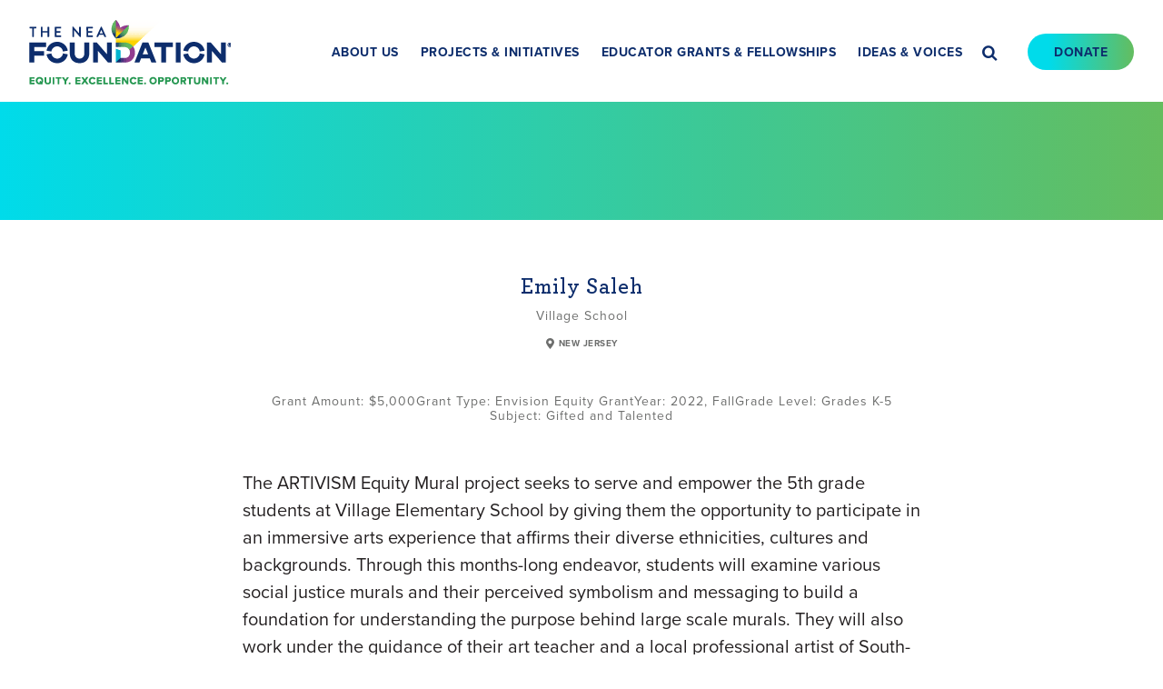

--- FILE ---
content_type: text/html; charset=UTF-8
request_url: https://www.neafoundation.org/grantee/emily-saleh/
body_size: 18603
content:
<!DOCTYPE html>

<!--// OPEN HTML //-->
<html lang="en-US" >

<!--// OPEN HEAD //-->
<head>
  
        
      <title>Emily Saleh - NEA Foundation</title>

      <meta charset="UTF-8"/>
    	      <meta name="viewport" content="width=device-width, initial-scale=1"/>
            
      <!--// PINGBACK & FAVICON //-->
      
                        
      <meta name="type" content="article"><meta name="author" content="Juliana">
                <meta name="description" content="The ARTIVISM Equity Mural project seeks to serve and empower the 5th grade students at Village Elementary School by…">
        
        
    <meta name='robots' content='index, follow, max-image-preview:large, max-snippet:-1, max-video-preview:-1' />
	<style>img:is([sizes="auto" i], [sizes^="auto," i]) { contain-intrinsic-size: 3000px 1500px }</style>
	
	<!-- This site is optimized with the Yoast SEO plugin v26.0 - https://yoast.com/wordpress/plugins/seo/ -->
	<link rel="canonical" href="https://www.neafoundation.org/grantee/emily-saleh/" />
	<meta property="og:locale" content="en_US" />
	<meta property="og:type" content="article" />
	<meta property="og:title" content="Emily Saleh - NEA Foundation" />
	<meta property="og:description" content="The ARTIVISM Equity Mural project seeks to serve and empower the 5th grade students at Village Elementary School by giving them the opportunity to participate in an immersive arts experience that affirms their diverse ethnicities, cultures and backgrounds. Through this months-long endeavor, students will examine various social justice murals and their perceived symbolism and messaging to build a foundation for [&hellip;]" />
	<meta property="og:url" content="https://www.neafoundation.org/grantee/emily-saleh/" />
	<meta property="og:site_name" content="NEA Foundation" />
	<meta property="article:publisher" content="https://www.facebook.com/theneafoundation/" />
	<meta property="og:image" content="https://www.neafoundation.org/wp-content/uploads/2022/12/Standard-Web-Graphic-2022-1024x533-2.png" />
	<meta property="og:image:width" content="1024" />
	<meta property="og:image:height" content="533" />
	<meta property="og:image:type" content="image/png" />
	<meta name="twitter:card" content="summary_large_image" />
	<meta name="twitter:site" content="@neafoundation" />
	<meta name="twitter:label1" content="Est. reading time" />
	<meta name="twitter:data1" content="1 minute" />
	<meta name="twitter:label2" content="Written by" />
	<meta name="twitter:data2" content="Juliana" />
	<script type="application/ld+json" class="yoast-schema-graph">{"@context":"https://schema.org","@graph":[{"@type":"WebPage","@id":"https://www.neafoundation.org/grantee/emily-saleh/","url":"https://www.neafoundation.org/grantee/emily-saleh/","name":"Emily Saleh - NEA Foundation","isPartOf":{"@id":"https://www.neafoundation.org/#website"},"datePublished":"2023-01-31T21:36:38+00:00","breadcrumb":{"@id":"https://www.neafoundation.org/grantee/emily-saleh/#breadcrumb"},"inLanguage":"en-US","potentialAction":[{"@type":"ReadAction","target":["https://www.neafoundation.org/grantee/emily-saleh/"]}]},{"@type":"BreadcrumbList","@id":"https://www.neafoundation.org/grantee/emily-saleh/#breadcrumb","itemListElement":[{"@type":"ListItem","position":1,"name":"Home","item":"https://www.neafoundation.org/"},{"@type":"ListItem","position":2,"name":"Emily Saleh"}]},{"@type":"WebSite","@id":"https://www.neafoundation.org/#website","url":"https://www.neafoundation.org/","name":"NEA Foundation","description":"Promoting The Absolute Best In Public Education","publisher":{"@id":"https://www.neafoundation.org/#organization"},"potentialAction":[{"@type":"SearchAction","target":{"@type":"EntryPoint","urlTemplate":"https://www.neafoundation.org/?s={search_term_string}"},"query-input":{"@type":"PropertyValueSpecification","valueRequired":true,"valueName":"search_term_string"}}],"inLanguage":"en-US"},{"@type":"Organization","@id":"https://www.neafoundation.org/#organization","name":"The NEA Foundation","url":"https://www.neafoundation.org/","logo":{"@type":"ImageObject","inLanguage":"en-US","@id":"https://www.neafoundation.org/#/schema/logo/image/","url":"https://www.neafoundation.org/wp-content/uploads/2022/03/logo@2x.png","contentUrl":"https://www.neafoundation.org/wp-content/uploads/2022/03/logo@2x.png","width":445,"height":144,"caption":"The NEA Foundation"},"image":{"@id":"https://www.neafoundation.org/#/schema/logo/image/"},"sameAs":["https://www.facebook.com/theneafoundation/","https://x.com/neafoundation","https://www.youtube.com/user/neafoundation"]}]}</script>
	<!-- / Yoast SEO plugin. -->


<link rel='dns-prefetch' href='//stats.wp.com' />
<link rel='dns-prefetch' href='//use.typekit.net' />
<link rel='dns-prefetch' href='//fonts.googleapis.com' />
<link href='//hb.wpmucdn.com' rel='preconnect' />
<link href='http://fonts.googleapis.com' rel='preconnect' />
<link href='//fonts.gstatic.com' crossorigin='' rel='preconnect' />
		<style>
			.lazyload,
			.lazyloading {
				max-width: 100%;
			}
		</style>
				<style>
			.smush-dimensions {
				--smush-image-aspect-ratio: auto;
				aspect-ratio: var(--smush-image-aspect-ratio);
			}
		</style>
		<link rel="stylesheet" href="https://use.typekit.net/odu7fys.css"><style id='co-authors-plus-coauthors-style-inline-css'>
.wp-block-co-authors-plus-coauthors.is-layout-flow [class*=wp-block-co-authors-plus]{display:inline}

</style>
<style id='co-authors-plus-avatar-style-inline-css'>
.wp-block-co-authors-plus-avatar :where(img){height:auto;max-width:100%;vertical-align:bottom}.wp-block-co-authors-plus-coauthors.is-layout-flow .wp-block-co-authors-plus-avatar :where(img){vertical-align:middle}.wp-block-co-authors-plus-avatar:is(.alignleft,.alignright){display:table}.wp-block-co-authors-plus-avatar.aligncenter{display:table;margin-inline:auto}

</style>
<style id='co-authors-plus-image-style-inline-css'>
.wp-block-co-authors-plus-image{margin-bottom:0}.wp-block-co-authors-plus-image :where(img){height:auto;max-width:100%;vertical-align:bottom}.wp-block-co-authors-plus-coauthors.is-layout-flow .wp-block-co-authors-plus-image :where(img){vertical-align:middle}.wp-block-co-authors-plus-image:is(.alignfull,.alignwide) :where(img){width:100%}.wp-block-co-authors-plus-image:is(.alignleft,.alignright){display:table}.wp-block-co-authors-plus-image.aligncenter{display:table;margin-inline:auto}

</style>
<link rel='stylesheet' id='mediaelement-css' href='https://www.neafoundation.org/wp-includes/js/mediaelement/mediaelementplayer-legacy.min.css' media='all' />
<link rel='stylesheet' id='wp-mediaelement-css' href='https://www.neafoundation.org/wp-includes/js/mediaelement/wp-mediaelement.min.css' media='all' />
<style id='jetpack-sharing-buttons-style-inline-css'>
.jetpack-sharing-buttons__services-list{display:flex;flex-direction:row;flex-wrap:wrap;gap:0;list-style-type:none;margin:5px;padding:0}.jetpack-sharing-buttons__services-list.has-small-icon-size{font-size:12px}.jetpack-sharing-buttons__services-list.has-normal-icon-size{font-size:16px}.jetpack-sharing-buttons__services-list.has-large-icon-size{font-size:24px}.jetpack-sharing-buttons__services-list.has-huge-icon-size{font-size:36px}@media print{.jetpack-sharing-buttons__services-list{display:none!important}}.editor-styles-wrapper .wp-block-jetpack-sharing-buttons{gap:0;padding-inline-start:0}ul.jetpack-sharing-buttons__services-list.has-background{padding:1.25em 2.375em}
</style>
<link rel='stylesheet' id='spb-frontend-min-css' href='https://www.neafoundation.org/wp-content/plugins/socialdriver-framework/includes/page-builder/frontend-assets/css/spb-styles.min.css' media='all' />
<link rel='stylesheet' id='elementor-frontend-css' href='https://www.neafoundation.org/wp-content/themes/socialdriver/css/custom-frontend.min.css' media='all' />
<link rel='stylesheet' id='widget-spacer-css' href='https://www.neafoundation.org/wp-content/plugins/elementor/assets/css/widget-spacer.min.css' media='all' />
<link rel='stylesheet' id='widget-image-css' href='https://www.neafoundation.org/wp-content/plugins/elementor/assets/css/widget-image.min.css' media='all' />
<link rel='stylesheet' id='e-animation-zoomIn-css' href='https://www.neafoundation.org/wp-content/plugins/elementor/assets/lib/animations/styles/zoomIn.min.css' media='all' />
<link rel='stylesheet' id='e-animation-fadeIn-css' href='https://www.neafoundation.org/wp-content/plugins/elementor/assets/lib/animations/styles/fadeIn.min.css' media='all' />
<link rel='stylesheet' id='e-popup-css' href='https://www.neafoundation.org/wp-content/plugins/elementor-pro/assets/css/conditionals/popup.min.css' media='all' />
<link rel='stylesheet' id='widget-heading-css' href='https://www.neafoundation.org/wp-content/plugins/elementor/assets/css/widget-heading.min.css' media='all' />
<link rel='stylesheet' id='widget-post-info-css' href='https://www.neafoundation.org/wp-content/plugins/elementor-pro/assets/css/widget-post-info.min.css' media='all' />
<link rel='stylesheet' id='widget-icon-list-css' href='https://www.neafoundation.org/wp-content/plugins/elementor/assets/css/widget-icon-list.min.css' media='all' />
<link rel='stylesheet' id='elementor-icons-shared-0-css' href='https://www.neafoundation.org/wp-content/plugins/elementor/assets/lib/font-awesome/css/fontawesome.min.css' media='all' />
<link rel='stylesheet' id='elementor-icons-fa-regular-css' href='https://www.neafoundation.org/wp-content/plugins/elementor/assets/lib/font-awesome/css/regular.min.css' media='all' />
<link rel='stylesheet' id='elementor-icons-fa-solid-css' href='https://www.neafoundation.org/wp-content/plugins/elementor/assets/lib/font-awesome/css/solid.min.css' media='all' />
<link rel='stylesheet' id='elementor-icons-css' href='https://www.neafoundation.org/wp-content/plugins/elementor/assets/lib/eicons/css/elementor-icons.min.css' media='all' />
<link rel='stylesheet' id='elementor-post-24212-css' href='https://www.neafoundation.org/wp-content/uploads/elementor/css/post-24212.css' media='all' />
<link rel='stylesheet' id='pp-extensions-css' href='https://www.neafoundation.org/wp-content/plugins/powerpack-elements/assets/css/min/extensions.min.css' media='all' />
<link rel='stylesheet' id='pp-tooltip-css' href='https://www.neafoundation.org/wp-content/plugins/powerpack-elements/assets/css/min/tooltip.min.css' media='all' />
<link rel='stylesheet' id='elementor-post-37665-css' href='https://www.neafoundation.org/wp-content/uploads/elementor/css/post-37665.css' media='all' />
<link rel='stylesheet' id='elementor-post-37664-css' href='https://www.neafoundation.org/wp-content/uploads/elementor/css/post-37664.css' media='all' />
<link rel='stylesheet' id='elementor-post-37663-css' href='https://www.neafoundation.org/wp-content/uploads/elementor/css/post-37663.css' media='all' />
<link rel='stylesheet' id='elementor-post-37658-css' href='https://www.neafoundation.org/wp-content/uploads/elementor/css/post-37658.css' media='all' />
<link rel='stylesheet' id='elementor-post-37193-css' href='https://www.neafoundation.org/wp-content/uploads/elementor/css/post-37193.css' media='all' />
<link rel='stylesheet' id='elementor-post-37019-css' href='https://www.neafoundation.org/wp-content/uploads/elementor/css/post-37019.css' media='all' />
<link rel='stylesheet' id='elementor-post-36581-css' href='https://www.neafoundation.org/wp-content/uploads/elementor/css/post-36581.css' media='all' />
<link rel='stylesheet' id='elementor-post-36580-css' href='https://www.neafoundation.org/wp-content/uploads/elementor/css/post-36580.css' media='all' />
<link rel='stylesheet' id='elementor-post-36579-css' href='https://www.neafoundation.org/wp-content/uploads/elementor/css/post-36579.css' media='all' />
<link rel='stylesheet' id='elementor-post-36569-css' href='https://www.neafoundation.org/wp-content/uploads/elementor/css/post-36569.css' media='all' />
<link rel='stylesheet' id='elementor-post-35257-css' href='https://www.neafoundation.org/wp-content/uploads/elementor/css/post-35257.css' media='all' />
<link rel='stylesheet' id='elementor-post-35253-css' href='https://www.neafoundation.org/wp-content/uploads/elementor/css/post-35253.css' media='all' />
<link rel='stylesheet' id='elementor-post-25407-css' href='https://www.neafoundation.org/wp-content/uploads/elementor/css/post-25407.css' media='all' />
<link rel='stylesheet' id='tablepress-default-css' href='https://www.neafoundation.org/wp-content/plugins/tablepress/css/build/default.css' media='all' />
<link rel='stylesheet' id='typography-style-css' href='https://use.typekit.net/cab6zwi.css' media='all' />
<link rel='stylesheet' id='theme-style-css' href='https://www.neafoundation.org/wp-content/themes/nea-child/css/style.min.css' media='all' />
<link rel='stylesheet' id='fontawesome-v6-style-css' href='https://www.neafoundation.org/wp-content/themes/socialdriver/css/fontawesome/css/all.min.css' media='all' />
<link rel='stylesheet' id='fontawesome-v5-compatibility-style-css' href='https://www.neafoundation.org/wp-content/themes/socialdriver/css/fontawesome/css/v5-font-face.min.css' media='all' />
<link rel='stylesheet' id='fontawesome-v4-compatibility-style-css' href='https://www.neafoundation.org/wp-content/themes/socialdriver/css/fontawesome/css/v4-font-face.min.css' media='all' />
<link rel='stylesheet' id='socialdriver-style-spb-css' href='https://www.neafoundation.org/wp-content/themes/socialdriver/css/style-spb.min.css' media='all' />
<link rel='stylesheet' id='redux-google-fonts-sf_socialdriver_options-css' href='https://fonts.googleapis.com/css?family=Source+Sans+Pro%3A400&#038;display=block&#038;ver=1744391885' media='all' />
<link rel='stylesheet' id='ecs-styles-css' href='https://www.neafoundation.org/wp-content/plugins/ele-custom-skin/assets/css/ecs-style.css' media='all' />
<link rel='stylesheet' id='elementor-post-24328-css' href='https://www.neafoundation.org/wp-content/uploads/elementor/css/post-24328.css' media='all' />
<link rel='stylesheet' id='elementor-post-24460-css' href='https://www.neafoundation.org/wp-content/uploads/elementor/css/post-24460.css' media='all' />
<link rel='stylesheet' id='elementor-post-24463-css' href='https://www.neafoundation.org/wp-content/uploads/elementor/css/post-24463.css' media='all' />
<link rel='stylesheet' id='elementor-post-24465-css' href='https://www.neafoundation.org/wp-content/uploads/elementor/css/post-24465.css' media='all' />
<link rel='stylesheet' id='elementor-post-24506-css' href='https://www.neafoundation.org/wp-content/uploads/elementor/css/post-24506.css' media='all' />
<link rel='stylesheet' id='elementor-post-24745-css' href='https://www.neafoundation.org/wp-content/uploads/elementor/css/post-24745.css' media='all' />
<link rel='stylesheet' id='elementor-post-24764-css' href='https://www.neafoundation.org/wp-content/uploads/elementor/css/post-24764.css' media='all' />
<link rel='stylesheet' id='elementor-post-24781-css' href='https://www.neafoundation.org/wp-content/uploads/elementor/css/post-24781.css' media='all' />
<link rel='stylesheet' id='elementor-post-24796-css' href='https://www.neafoundation.org/wp-content/uploads/elementor/css/post-24796.css' media='all' />
<link rel='stylesheet' id='elementor-post-24953-css' href='https://www.neafoundation.org/wp-content/uploads/elementor/css/post-24953.css' media='all' />
<script id="jquery-core-js-extra">
/* <![CDATA[ */
var pp = {"ajax_url":"https:\/\/www.neafoundation.org\/wp-admin\/admin-ajax.php"};
/* ]]> */
</script>
<script src="https://www.neafoundation.org/wp-includes/js/jquery/jquery.min.js" id="jquery-core-js"></script>
<script src="https://www.neafoundation.org/wp-includes/js/jquery/jquery-migrate.min.js" id="jquery-migrate-js"></script>
<script id="ecs_ajax_load-js-extra">
/* <![CDATA[ */
var ecs_ajax_params = {"ajaxurl":"https:\/\/www.neafoundation.org\/wp-admin\/admin-ajax.php","posts":"{\"page\":0,\"grantee\":\"emily-saleh\",\"post_type\":\"grantee\",\"name\":\"emily-saleh\",\"error\":\"\",\"m\":\"\",\"p\":0,\"post_parent\":\"\",\"subpost\":\"\",\"subpost_id\":\"\",\"attachment\":\"\",\"attachment_id\":0,\"pagename\":\"\",\"page_id\":0,\"second\":\"\",\"minute\":\"\",\"hour\":\"\",\"day\":0,\"monthnum\":0,\"year\":0,\"w\":0,\"category_name\":\"\",\"tag\":\"\",\"cat\":\"\",\"tag_id\":\"\",\"author\":\"\",\"author_name\":\"\",\"feed\":\"\",\"tb\":\"\",\"paged\":0,\"meta_key\":\"\",\"meta_value\":\"\",\"preview\":\"\",\"s\":\"\",\"sentence\":\"\",\"title\":\"\",\"fields\":\"all\",\"menu_order\":\"\",\"embed\":\"\",\"category__in\":[],\"category__not_in\":[],\"category__and\":[],\"post__in\":[],\"post__not_in\":[],\"post_name__in\":[],\"tag__in\":[],\"tag__not_in\":[],\"tag__and\":[],\"tag_slug__in\":[],\"tag_slug__and\":[],\"post_parent__in\":[],\"post_parent__not_in\":[],\"author__in\":[],\"author__not_in\":[],\"search_columns\":[],\"ignore_sticky_posts\":false,\"suppress_filters\":false,\"cache_results\":true,\"update_post_term_cache\":true,\"update_menu_item_cache\":false,\"lazy_load_term_meta\":true,\"update_post_meta_cache\":true,\"posts_per_page\":9,\"nopaging\":false,\"comments_per_page\":\"50\",\"no_found_rows\":false,\"order\":\"DESC\"}"};
/* ]]> */
</script>
<script src="https://www.neafoundation.org/wp-content/plugins/ele-custom-skin/assets/js/ecs_ajax_pagination.js" id="ecs_ajax_load-js"></script>
<script src="https://www.neafoundation.org/wp-content/plugins/ele-custom-skin/assets/js/ecs.js" id="ecs-script-js"></script>
			<script>
			var ajaxurl = 'https://www.neafoundation.org/wp-admin/admin-ajax.php';
			</script>
			<meta name="TagPages" content="1.64"/>

<!--BEGIN: TRACKING CODE MANAGER (v2.5.0) BY INTELLYWP.COM IN HEAD//-->
<!-- Global site tag (gtag.js) - Google Analytics -->
<script async src="https://www.googletagmanager.com/gtag/js?id=UA-103761882-1"></script>
<script>
 window.dataLayer = window.dataLayer || [];
 function gtag(){dataLayer.push(arguments);}
 gtag('js', new Date());

 gtag('config', 'UA-103761882-1');
</script>
<!-- Google Tag Manager -->
<script>(function(w,d,s,l,i){w[l]=w[l]||[];w[l].push({'gtm.start':
new Date().getTime(),event:'gtm.js'});var f=d.getElementsByTagName(s)[0],
j=d.createElement(s),dl=l!='dataLayer'?'&l='+l:'';j.async=true;j.src=
'https://www.googletagmanager.com/gtm.js?id='+i+dl;f.parentNode.insertBefore(j,f);
})(window,document,'script','dataLayer','GTM-PTV766J');</script>
<!-- End Google Tag Manager -->
<!--END: https://wordpress.org/plugins/tracking-code-manager IN HEAD//-->	<style>img#wpstats{display:none}</style>
				<script>
			document.documentElement.className = document.documentElement.className.replace('no-js', 'js');
		</script>
				<style>
			.no-js img.lazyload {
				display: none;
			}

			figure.wp-block-image img.lazyloading {
				min-width: 150px;
			}

			.lazyload,
			.lazyloading {
				--smush-placeholder-width: 100px;
				--smush-placeholder-aspect-ratio: 1/1;
				width: var(--smush-image-width, var(--smush-placeholder-width)) !important;
				aspect-ratio: var(--smush-image-aspect-ratio, var(--smush-placeholder-aspect-ratio)) !important;
			}

						.lazyload, .lazyloading {
				opacity: 0;
			}

			.lazyloaded {
				opacity: 1;
				transition: opacity 400ms;
				transition-delay: 0ms;
			}

					</style>
		<meta name="generator" content="Elementor 3.32.2; features: additional_custom_breakpoints; settings: css_print_method-external, google_font-enabled, font_display-auto">
<!--[if lt IE 9]><script data-cfasync="false" src="https://www.neafoundation.org/wp-content/themes/socialdriver/js/respond.js"></script><script data-cfasync="false" src="https://www.neafoundation.org/wp-content/themes/socialdriver/js/html5shiv.js"></script><script data-cfasync="false" src="https://www.neafoundation.org/wp-content/themes/socialdriver/js/excanvas.compiled.js"></script><![endif]--><style>
</style>
<link rel="icon" href="https://www.neafoundation.org/wp-content/smush-webp/2021/09/NEAF_FAVICON_1A.png.webp" sizes="32x32" />
<link rel="icon" href="https://www.neafoundation.org/wp-content/smush-webp/2021/09/NEAF_FAVICON_1A.png.webp" sizes="192x192" />
<link rel="apple-touch-icon" href="https://www.neafoundation.org/wp-content/smush-webp/2021/09/NEAF_FAVICON_1A.png.webp" />
<meta name="msapplication-TileImage" content="https://www.neafoundation.org/wp-content/uploads/2021/09/NEAF_FAVICON_1A.png" />
<!-- BEGIN Adobe Fonts for WordPress --><link rel="stylesheet" href="https://use.typekit.net/odu7fys.css"><!-- END Adobe Fonts for WordPress --><style title="dynamic-css" class="options-output">body,p{font-family:"Source Sans Pro";line-height:20px;font-weight:400;font-style:normal;font-size:14px;}h1,.impact-text,.impact-text-large{font-family:"Source Sans Pro";line-height:34px;font-weight:400;font-style:normal;font-size:24px;}h2,.blog-item .quote-excerpt{font-family:"Source Sans Pro";line-height:30px;font-weight:400;font-style:normal;font-size:20px;}h3{font-family:"Source Sans Pro";line-height:24px;font-weight:400;font-style:normal;font-size:18px;}h4{font-family:"Source Sans Pro";line-height:20px;font-weight:400;font-style:normal;font-size:16px;}h5{font-family:"Source Sans Pro";line-height:18px;font-weight:400;font-style:normal;font-size:14px;}h6{font-family:"Source Sans Pro";line-height:16px;font-weight:400;font-style:normal;font-size:12px;}#main-nav, #header nav, #vertical-nav nav, .header-9#header-section #main-nav, #overlay-menu nav, #mobile-menu, #one-page-nav li .hover-caption{font-family:"Source Sans Pro";font-weight:400;font-style:normal;font-size:18px;}</style>
  
  <!--[if gte IE 9]>
   <style>
    .gradient {
      filter: none;
    }
   </style>
  <![endif]-->

  <!--// CLOSE HEAD //-->
</head>

<!--// OPEN BODY //-->
<body class="wp-singular grantee-template-default single single-grantee postid-30361 wp-theme-socialdriver wp-child-theme-nea-child minimal-design header-7 mobile-header-left-logo mhs-tablet-land mh-dropdown responsive-fluid product-shadows layout-fullwidth disable-mobile-animations remove-styles slideout-right swift-framework-v2.5.53 nea-foundation-theme-v2019 elementor-default elementor-template-full-width elementor-kit-24212 elementor-page-25407" >



<!--// OPEN #container //-->
<div id="container" class=" clearfix">

  <a id="accessibility-skip-menu" href="#main-container" class="skip-link skip-link-main">Skip to Main Content</a>

  <header id="mobile-header" class="mobile-left-logo clearfix">
<div id="mobile-logo" class="logo-left has-img clearfix">
<a href="https://www.neafoundation.org" title="Go to NEA Foundation Home." rel="home">
<img id="mobile-logo-image" src="https://www.neafoundation.org/wp-content/smush-webp/2022/03/logo.png.webp" alt="NEA Foundation" height="72" width="222" srcset="https://www.neafoundation.org/wp-content/smush-webp/2022/03/logo@2x.png.webp 2x" alt="NEA Foundation" />
</a>
</div>
<div class="mobile-header-opts"><a href="#" class="mobile-menu-link menu-bars-link" role="button" aria-label="menu"><span class="menu-bars"></span></a>
</div></header>
        
    		<!--// HEADER //-->
    		<div class="header-wrap full-header-stick page-header-standard">
    			
    			    			
              		  <div id="header-section" class="header-7 clearfix">
    		  	    		    
	<header id="header" class="sticky-header fw-header clearfix">
			<div class="container">
			<div class="row bottom-row">

				<div class="row__left">
					<div id="logo" class="col-sm-4 logo-left has-img clearfix">
<a href="https://www.neafoundation.org" title="Go to NEA Foundation Home." rel="home">
<img id="logo-image" src="https://www.neafoundation.org/wp-content/smush-webp/2022/03/logo.png.webp" alt="NEA Foundation" height="72" width="222" srcset="https://www.neafoundation.org/wp-content/smush-webp/2022/03/logo@2x.png.webp 2x" alt="NEA Foundation" />
</a>
</div>
				</div>

				<div class="row__center">
					<nav id="main-navigation" class="std-menu clearfix" aria-label="main navigation">
<div class="menu-main-nav-container"><ul id=menu-main-nav class=menu role="menu"><li class="menu-item-24172 menu-item menu-item-type-post_type menu-item-object-page menu-item-has-children sf-std-menu" role="menuitem" itemscope itemtype="http://www.schema.org/SiteNavigationElement"><a href="https://www.neafoundation.org/about-us/" aria-expanded="false" aria-haspopup="true" data-postid="24142" itemprop="url"><span itemprop="name">About Us</span></a>
<ul class="sub-menu">
	<li class="menu-item-24176 menu-item menu-item-type-post_type menu-item-object-page sf-std-menu" role="menuitem" itemscope itemtype="http://www.schema.org/SiteNavigationElement"><a href="https://www.neafoundation.org/about-us/introduction/" data-postid="24143" itemprop="url">Introduction</a></li>
	<li class="menu-item-37089 menu-item menu-item-type-post_type menu-item-object-page sf-std-menu" role="menuitem" itemscope itemtype="http://www.schema.org/SiteNavigationElement"><a href="https://www.neafoundation.org/2023-2024-year-in-review/" data-postid="37083" itemprop="url">2023-2024 Year In Review</a></li>
	<li class="menu-item-24177 menu-item menu-item-type-post_type menu-item-object-page sf-std-menu" role="menuitem" itemscope itemtype="http://www.schema.org/SiteNavigationElement"><a href="https://www.neafoundation.org/about-us/our-vision/" data-postid="24144" itemprop="url">Our Vision</a></li>
	<li class="menu-item-24178 menu-item menu-item-type-post_type menu-item-object-page sf-std-menu" role="menuitem" itemscope itemtype="http://www.schema.org/SiteNavigationElement"><a href="https://www.neafoundation.org/about-us/staff/" data-postid="24145" itemprop="url">Staff</a></li>
	<li class="menu-item-24173 menu-item menu-item-type-post_type menu-item-object-page sf-std-menu" role="menuitem" itemscope itemtype="http://www.schema.org/SiteNavigationElement"><a href="https://www.neafoundation.org/about-us/board-of-directors/" data-postid="24146" itemprop="url">Board of Directors</a></li>
	<li class="menu-item-24179 menu-item menu-item-type-post_type menu-item-object-page sf-std-menu" role="menuitem" itemscope itemtype="http://www.schema.org/SiteNavigationElement"><a href="https://www.neafoundation.org/about-us/supporters/" data-postid="24147" itemprop="url">Supporters</a></li>
	<li class="menu-item-24174 menu-item menu-item-type-post_type menu-item-object-page sf-std-menu" role="menuitem" itemscope itemtype="http://www.schema.org/SiteNavigationElement"><a href="https://www.neafoundation.org/about-us/financial-information/" data-postid="24148" itemprop="url">Financial Information</a></li>
	<li class="menu-item-24175 menu-item menu-item-type-post_type menu-item-object-page sf-std-menu" role="menuitem" itemscope itemtype="http://www.schema.org/SiteNavigationElement"><a href="https://www.neafoundation.org/about-us/for-the-media/" data-postid="24149" itemprop="url">For The Media</a></li>
</ul>
</li>
<li class="menu-item-24180 menu-item menu-item-type-post_type menu-item-object-page menu-item-has-children sf-std-menu" role="menuitem" itemscope itemtype="http://www.schema.org/SiteNavigationElement"><a href="https://www.neafoundation.org/projects-initiatives/" aria-expanded="false" aria-haspopup="true" data-postid="24150" itemprop="url"><span itemprop="name">Projects &amp; Initiatives</span></a>
<ul class="sub-menu">
	<li class="menu-item-24196 menu-item menu-item-type-post_type menu-item-object-page sf-std-menu" role="menuitem" itemscope itemtype="http://www.schema.org/SiteNavigationElement"><a href="https://www.neafoundation.org/get-involved/awards-gala/" data-postid="24170" itemprop="url">Awards Gala</a></li>
	<li class="menu-item-24181 menu-item menu-item-type-post_type menu-item-object-page sf-std-menu" role="menuitem" itemscope itemtype="http://www.schema.org/SiteNavigationElement"><a href="https://www.neafoundation.org/projects-initiatives/awards-for-teaching-excellence/" data-postid="24153" itemprop="url">Awards for Teaching Excellence</a></li>
	<li class="menu-item-24182 menu-item menu-item-type-post_type menu-item-object-page sf-std-menu" role="menuitem" itemscope itemtype="http://www.schema.org/SiteNavigationElement"><a href="https://www.neafoundation.org/projects-initiatives/community-schools-initiative/" data-postid="24151" itemprop="url">Community Schools Initiative</a></li>
	<li class="menu-item-24184 menu-item menu-item-type-post_type menu-item-object-page sf-std-menu" role="menuitem" itemscope itemtype="http://www.schema.org/SiteNavigationElement"><a href="https://www.neafoundation.org/projects-initiatives/past-programs-resources/" data-postid="24154" itemprop="url">Past Programs &amp; Resources</a></li>
</ul>
</li>
<li class="menu-item-24185 menu-item menu-item-type-post_type menu-item-object-page menu-item-has-children sf-std-menu" role="menuitem" itemscope itemtype="http://www.schema.org/SiteNavigationElement"><a href="https://www.neafoundation.org/educator-grants-and-fellowships/" aria-expanded="false" aria-haspopup="true" data-postid="24155" itemprop="url"><span itemprop="name">Educator Grants &#038; Fellowships</span></a>
<ul class="sub-menu">
	<li class="menu-item-24187 menu-item menu-item-type-post_type menu-item-object-page sf-std-menu" role="menuitem" itemscope itemtype="http://www.schema.org/SiteNavigationElement"><a href="https://www.neafoundation.org/educator-grants-and-fellowships/global-learning-fellowship/" data-postid="24159" itemprop="url">Global Learning Fellowship</a></li>
	<li class="menu-item-24186 menu-item menu-item-type-post_type menu-item-object-page sf-std-menu" role="menuitem" itemscope itemtype="http://www.schema.org/SiteNavigationElement"><a href="https://www.neafoundation.org/educator-grants-and-fellowships/envision-equity-grants/" data-postid="24156" itemprop="url">Envision Equity Grants</a></li>
	<li class="menu-item-24189 menu-item menu-item-type-post_type menu-item-object-page sf-std-menu" role="menuitem" itemscope itemtype="http://www.schema.org/SiteNavigationElement"><a href="https://www.neafoundation.org/educator-grants-and-fellowships/learning-leadership-grants/" data-postid="24157" itemprop="url">Learning &amp; Leadership Grants</a></li>
	<li class="menu-item-24192 menu-item menu-item-type-post_type menu-item-object-page sf-std-menu" role="menuitem" itemscope itemtype="http://www.schema.org/SiteNavigationElement"><a href="https://www.neafoundation.org/educator-grants-and-fellowships/student-success-grants/" data-postid="24158" itemprop="url">Student Success Grants</a></li>
	<li class="menu-item-24191 menu-item menu-item-type-post_type menu-item-object-page sf-std-menu" role="menuitem" itemscope itemtype="http://www.schema.org/SiteNavigationElement"><a href="https://www.neafoundation.org/educator-grants-and-fellowships/our-grantees/" data-postid="24162" itemprop="url">Our Grantees</a></li>
	<li class="menu-item-24190 menu-item menu-item-type-post_type menu-item-object-page sf-std-menu" role="menuitem" itemscope itemtype="http://www.schema.org/SiteNavigationElement"><a href="https://www.neafoundation.org/educator-grants-and-fellowships/other-grant-fellowship-opportunities/" data-postid="24160" itemprop="url">Other Grant &amp; Fellowship Opportunities</a></li>
	<li class="menu-item-24188 menu-item menu-item-type-post_type menu-item-object-page sf-std-menu" role="menuitem" itemscope itemtype="http://www.schema.org/SiteNavigationElement"><a href="https://www.neafoundation.org/educator-grants-and-fellowships/grant-resources/" data-postid="24161" itemprop="url">Grant Resources</a></li>
</ul>
</li>
<li class="menu-item-24193 menu-item menu-item-type-post_type menu-item-object-page menu-item-has-children sf-std-menu" role="menuitem" itemscope itemtype="http://www.schema.org/SiteNavigationElement"><a href="https://www.neafoundation.org/ideas-voices/" aria-expanded="false" aria-haspopup="true" data-postid="24163" itemprop="url"><span itemprop="name">Ideas &amp; Voices</span></a>
<ul class="sub-menu">
	<li class="menu-item-37088 menu-item menu-item-type-post_type menu-item-object-page sf-std-menu" role="menuitem" itemscope itemtype="http://www.schema.org/SiteNavigationElement"><a href="https://www.neafoundation.org/2023-2024-year-in-review/" data-postid="37083" itemprop="url">2023-2024 Year In Review</a></li>
	<li class="menu-item-36509 menu-item menu-item-type-custom menu-item-object-custom sf-std-menu" role="menuitem" itemscope itemtype="http://www.schema.org/SiteNavigationElement"><a href="https://mailchi.mp/31c26772a382/email-sign-up-forms" data-postid="36509" itemprop="url">Sign Up For Email List</a></li>
	<li class="menu-item-28564 menu-item menu-item-type-post_type menu-item-object-page sf-std-menu" role="menuitem" itemscope itemtype="http://www.schema.org/SiteNavigationElement"><a href="https://www.neafoundation.org/ideas-voices/up-close-podcast/" data-postid="24167" itemprop="url">Podcast</a></li>
</ul>
</li>
</ul></div></nav>
				</div>

				<div class="row__right">
					<div class="search-form-container">
						<div class="menu-search parent">
							<a href="#" class="header-search-link-alt" title="Search this site" role="button">
								<span class="accessibility-text">Search this site</span>
								<span class="search-text">Search</span>
								<i class="ss-search" aria-hidden="true"></i>
							</a>
							<div class="ajax-search-wrap" data-ajaxurl="">
								<form method="get" class="ajax-search-form" action="https://www.neafoundation.org">
									<label class="accessibility-text" for="navigation-search-input">Search this site</label>
									<input id="navigation-search-input" type="search" placeholder="Search" name="s" autocomplete="off">
									<button type="submit" class="search-icon-position" title="Submit site search"><span class="accessibility-text">Submit site search</span><i class="ss-search" aria-hidden="true"></i></button>
								</form>
							</div>
						</div>
					</div>

											<section id="button-widget-3" class="widget widget-button clearfix"><div class="button-widget-wrap"><a class="sf-button widget-button standard default" href="https://www.neafoundation.org/donate" target="_self"><span class="text">Donate</span></a></div></section>									</div>
			</div> <!-- CLOSE .row -->
		</div> <!-- CLOSE .container -->
		</header>    		        		  </div>
    		  
    		  
    		  
    		</div>

    		
  <!--// OPEN #main-container //-->
  <main id="main-container" class="clearfix">

		<div data-elementor-type="single" data-elementor-id="25407" class="elementor elementor-25407 elementor-location-single post-30361 grantee type-grantee status-publish grant_type-envision-equity-grant grade_level-grades-k-5 subject-gifted-and-talented states-nj" data-elementor-post-type="elementor_library">
					<section class="elementor-section elementor-top-section elementor-element elementor-element-4a02f012 elementor-section-full_width elementor-section-stretched js-team-card-link elementor-section-height-default elementor-section-height-default" data-id="4a02f012" data-element_type="section" data-settings="{&quot;stretch_section&quot;:&quot;section-stretched&quot;}">
						<div class="elementor-container elementor-column-gap-default">
					<div class="elementor-column elementor-col-100 elementor-top-column elementor-element elementor-element-2b57d782" data-id="2b57d782" data-element_type="column" data-settings="{&quot;background_background&quot;:&quot;classic&quot;}">
			<div class="elementor-widget-wrap elementor-element-populated">
						<section class="elementor-section elementor-inner-section elementor-element elementor-element-4698cc23 elementor-section-full_width elementor-section-height-default elementor-section-height-default" data-id="4698cc23" data-element_type="section" data-settings="{&quot;background_background&quot;:&quot;gradient&quot;}">
						<div class="elementor-container elementor-column-gap-default">
					<div class="elementor-column elementor-col-100 elementor-inner-column elementor-element elementor-element-47cfc2ce" data-id="47cfc2ce" data-element_type="column">
			<div class="elementor-widget-wrap elementor-element-populated">
							</div>
		</div>
					</div>
		</section>
				<section class="elementor-section elementor-inner-section elementor-element elementor-element-628cda45 elementor-section-boxed elementor-section-height-default elementor-section-height-default" data-id="628cda45" data-element_type="section" data-settings="{&quot;background_background&quot;:&quot;classic&quot;}">
						<div class="elementor-container elementor-column-gap-default">
					<div class="elementor-column elementor-col-100 elementor-inner-column elementor-element elementor-element-45ad4adf" data-id="45ad4adf" data-element_type="column">
			<div class="elementor-widget-wrap elementor-element-populated">
						<div class="elementor-element elementor-element-50217af1 elementor-widget elementor-widget-theme-post-title elementor-page-title elementor-widget-heading" data-id="50217af1" data-element_type="widget" data-widget_type="theme-post-title.default">
				<div class="elementor-widget-container">
					<h1 class="elementor-heading-title elementor-size-default">Emily Saleh</h1>				</div>
				</div>
				<div class="elementor-element elementor-element-48521a2e elementor-align-center elementor-widget elementor-widget-post-info" data-id="48521a2e" data-element_type="widget" data-widget_type="post-info.default">
				<div class="elementor-widget-container">
							<ul class="elementor-inline-items elementor-icon-list-items elementor-post-info">
								<li class="elementor-icon-list-item elementor-repeater-item-deabe54 elementor-inline-item">
													<span class="elementor-icon-list-text elementor-post-info__item elementor-post-info__item--type-custom">
										Village School					</span>
								</li>
				</ul>
						</div>
				</div>
				<div class="elementor-element elementor-element-72b7675a elementor-widget elementor-widget-shortcode" data-id="72b7675a" data-element_type="widget" data-widget_type="shortcode.default">
				<div class="elementor-widget-container">
							<div class="elementor-shortcode"><div class="board-location"><svg class="board-location__icon" xmlns="http://www.w3.org/2000/svg" id="location" viewBox="0 0 412.7 550.8" height="12" width="9" fill="#6d6e6d"><ellipse cx="200.9" cy="201.7" fill="none" rx="86.1" ry="86.1"></ellipse><path class="location__point" d="M220 0h-27.7C73.6 6-28.7 131.7 7.3 248.7c19.7 55.8 49 106 82.5 154 11.8 16.8 24 33.3 36.6 49.6 11 14.4 22.3 28.7 33.5 43 14.5 18.4 29.3 37 43.6 55.4h6c14-18.8 28.8-37.4 43.4-56l33.5-43c12.4-16.3 24.7-32.7 36.4-49.4 34.8-49.7 65.5-102 84.6-160.6C436.8 125.7 336.2 6 220 0zm-19 287.8c-47.7 0-86.2-38.6-86.2-86 0-47.7 38.6-86.2 86-86.2s86.2 38.6 86.2 86c0 47.6-38.5 86.2-86 86.2z"></path></svg><span class="board-location__state">New Jersey</span></div></div>
						</div>
				</div>
				<div class="elementor-element elementor-element-115daa4f elementor-align-center grantees-details elementor-widget elementor-widget-post-info" data-id="115daa4f" data-element_type="widget" data-widget_type="post-info.default">
				<div class="elementor-widget-container">
							<ul class="elementor-inline-items elementor-icon-list-items elementor-post-info">
								<li class="elementor-icon-list-item elementor-repeater-item-deabe54 elementor-inline-item">
													<span class="elementor-icon-list-text elementor-post-info__item elementor-post-info__item--type-custom">
										$5,000					</span>
								</li>
				<li class="elementor-icon-list-item elementor-repeater-item-14b6e78 elementor-inline-item" itemprop="about">
													<span class="elementor-icon-list-text elementor-post-info__item elementor-post-info__item--type-terms">
							<span class="elementor-post-info__item-prefix">Grant Type: </span>
										<span class="elementor-post-info__terms-list">
				<span class="elementor-post-info__terms-list-item">Envision Equity Grant</span>				</span>
					</span>
								</li>
				<li class="elementor-icon-list-item elementor-repeater-item-fa2e99d elementor-inline-item">
													<span class="elementor-icon-list-text elementor-post-info__item elementor-post-info__item--type-custom">
										2022, Fall					</span>
								</li>
				<li class="elementor-icon-list-item elementor-repeater-item-435accb elementor-inline-item" itemprop="about">
													<span class="elementor-icon-list-text elementor-post-info__item elementor-post-info__item--type-terms">
							<span class="elementor-post-info__item-prefix">Grade Level: </span>
										<span class="elementor-post-info__terms-list">
				<span class="elementor-post-info__terms-list-item">Grades K-5</span>				</span>
					</span>
								</li>
				<li class="elementor-icon-list-item elementor-repeater-item-42a51cb elementor-inline-item" itemprop="about">
													<span class="elementor-icon-list-text elementor-post-info__item elementor-post-info__item--type-terms">
							<span class="elementor-post-info__item-prefix">Subject: </span>
										<span class="elementor-post-info__terms-list">
				<span class="elementor-post-info__terms-list-item">Gifted and Talented</span>				</span>
					</span>
								</li>
				</ul>
						</div>
				</div>
				<div class="elementor-element elementor-element-84fc356 elementor-widget elementor-widget-theme-post-content" data-id="84fc356" data-element_type="widget" data-widget_type="theme-post-content.default">
				<div class="elementor-widget-container">
					<p>The ARTIVISM Equity Mural project seeks to serve and empower the 5th grade students at Village Elementary School by giving them the opportunity to participate in an immersive arts experience that affirms their diverse ethnicities, cultures and backgrounds. Through this months-long endeavor, students will examine various social justice murals and their perceived symbolism and messaging to build a foundation for understanding the purpose behind large scale murals. They will also work under the guidance of their art teacher and a local professional artist of South-Asian descent, to design and create a site-specific mural at Village Elementary School around all of the district&#8217;s strategic goals, with a specific focus on the goal that the district “will cultivate a diverse and inclusive community where members of every race, sexual orientation, gender, gender identity, ability, religion, socio-economic class, ethnicity, and national origin are welcomed, valued, respected and celebrated.&#8221;</p>
<p>&nbsp;</p>
				</div>
				</div>
					</div>
		</div>
					</div>
		</section>
				<div class="elementor-element elementor-element-1c4c55f8 elementor-align-center elementor-widget__width-auto elementor-widget elementor-widget-button" data-id="1c4c55f8" data-element_type="widget" data-widget_type="button.default">
				<div class="elementor-widget-container">
									<div class="elementor-button-wrapper">
					<a class="brand-outline elementor-button elementor-button-link elementor-size-sm" href="/educator-grants-and-fellowships/our-grantees/">
						<span class="elementor-button-content-wrapper">
									<span class="elementor-button-text">View More Grantees</span>
					</span>
					</a>
				</div>
								</div>
				</div>
					</div>
		</div>
					</div>
		</section>
				</div>
		


<!--// CLOSE #main-container //-->
</main>

    <footer id="footer-wrap">
      <!--// OPEN #footer //-->
      <div id="footer">
                <div class="footer-row footer__top">
          <section id="custom_html-3" class="widget_text widget widget_custom_html clearfix"><div class="textwidget custom-html-widget"><a class="support-tile" href="https://www.neafoundation.org/get-involved/donate/">
<svg class="support-tile__icon" viewbox="0 0 1593.2 1184.3" xmlns="http://www.w3.org/2000/svg"><path class="heart__third" d="M642.2 1184.3c-14-6-27.8-12-41.6-18.2-40-17.7-78.8-37.5-117-58.6-38-21-75-43.4-111-67.6-44.5-29.8-87.2-62-127.6-97-20.2-17.7-40-35.8-58.7-55-45.2-46.8-85.8-97.2-117.8-154-33.2-59-56-121.8-64.5-189.4C1 520.2-.8 496 .3 471.7c2-45.4 12-89 31.2-130.3C50.5 300 76.8 264 110 233.2c33.3-30.8 71.4-54 113.8-70 .8-.2 1.6-.4 3 0l-6.8 5c-2.4 2-4.8 3.7-7.2 5.5-52.3 40.8-90 92.3-112.6 154.6C89.5 358 83.2 388.6 81 420c-3 42.7 1 84.8 10 126.5 9.6 44 25.2 85.7 45.7 125.5 22 43 49 82.8 79.7 120 22 27 45.5 52.4 70.6 76.3 42.3 40.3 87.5 77 135.2 110.7 44 31 89.3 59.5 136.2 85.6 53 29.4 107 56.5 163.2 79 1.3.6 2.7.7 2.8 2.5 0 2.4-2 2.7-3.3 3.3-18.8 9.2-38 17.6-57.3 26-7 3-14 5-20.6 9h-.8z"></path><path class="heart__second" d="M875.4 1076.4c-5.4 2.5-9.2 4.4-13.2 6-21.8 9.7-43.6 19.2-65.3 29-3.5 1.4-6.4 1-9.6-.3-36.6-17-73.7-33.5-110-51.5-56-28-109.6-60.3-161.6-95.4-36-24.2-71-50.2-104-78.3-19-16-37.4-32.7-55.2-50-17.8-17.3-35-35-51.6-53.6-31-34.7-58.7-72.3-82.2-112.7-20.6-35.4-37.4-72.5-49.7-111.6-9.7-31-16.7-62.7-19.5-95.2-1.5-17.4-3-35-2.8-52.3.8-45.6 10-89.5 28.3-131.4 14-32.3 32.7-61.8 55.8-88.4 25.6-29.6 55.5-54.2 89.8-73 14-8 29-14 43.6-21 1.3-.7 2.6-1 4-1.4-47 34.2-83.4 77.3-109 129.5-15.6 32.2-26.5 66-30.6 101.7-2 18-4 36-3.6 54.2 1 67 15.7 131.2 43 192.5 22 50 51 96 85 138.8 33.7 42.5 71.6 81.2 112.3 117 76.7 67.6 161.2 124 250.7 173 49.5 27 100 52 152.6 73 .5.4 1 .7 2.8 1.6z"></path><path class="heart__first" d="M937.2 1042.3h-1l-1.2-1c-72.7-29.6-142.3-65.5-209.5-106.2C634 880 548.7 816.5 474.3 739c-31.2-32.4-60-67-85-104.3-51.7-76.7-85.7-160-93.5-252.8-3.2-38-2-75.8 6.4-113.2 15.7-70.3 50-130 103-178.5 57-52.2 124.3-81.5 201-88.8 38.8-3.6 77.3-.8 115 9.3 98.3 26.5 171.5 85 219.7 175l2.7 4.7c1-1.6 1.4-2.4 1.8-3.3 26.4-51.3 63.2-93.6 110.7-126.4 46.8-32.4 98.6-51.7 155-58.3 27.8-3.3 55.5-3 83.2.6 34.6 4.5 67.7 13.7 99.2 28.5 77 36.2 133.4 93 169 170.2 13.4 29 22.4 59.6 26.6 91.5 1.7 13 2.7 26 4 39v21l-.5 5.5c-2.6 23.3-3.8 46.8-8 69.8-9.7 53.7-29.4 104-55.8 151.7-32.5 58.5-73.7 110.4-120.4 158-44.2 45-92.5 85.2-143.6 122.2-91.6 66-189.6 121-292.7 166.8l-35 15z"></path></svg>
	<div class="support-tile__label">Give Monthly</div>
</a></div></section><section id="custom_html-4" class="widget_text widget widget_custom_html clearfix"><div class="textwidget custom-html-widget"><a class="support-tile" href="https://www.neafoundation.org/get-involved/awards-gala-sponsor/">
<svg class="support-tile__icon" viewbox="0 0 1409 1182" xmlns="http://www.w3.org/2000/svg"><path class="stars__big" d="M407.8 763.3L0 542.5l.2-.8 459.7 61 84-456.3h.8l84 456.3 459.8-61c0 .3.3.5.4.8L681 763.3l200 418-1 .6C768.4 1075.4 656.5 969 544.4 862.5L208.5 1182l-.8-.5c66.7-139.2 133.3-278.4 200-418.2z"></path><path class="stars__medium" d="M1019 306.6L816.3 197c0-.4.2-.7.3-1l228.3 30.4L1086.7 0h1l41.6 226.4c76-10 151.8-20 227.5-30.2 0 .4.3.7.4 1-67 36.5-134.2 72.8-202 109.4l99.5 207.7-.7.6c-55.5-53-111-105.7-167-158.8L920.7 514.5l-1-.6 99.3-207.4z"></path><path class="stars__small" d="M1207.2 841l-124.5 118.4-.8-.5 74-155-150.4-81.6.3-1.2 169.5 22.5 31.2-169h1l31 169 170-22.5c0 .4 0 .7.2 1L1258.2 804l74.2 155-.6.6c-41.5-39.4-83-78.7-124.8-118.6z"></path></svg>
	<div class="support-tile__label">Sponsor our Salute to Excellence in Education</div>
</a></div></section><section id="custom_html-5" class="widget_text widget widget_custom_html clearfix"><div class="textwidget custom-html-widget"><a class="support-tile" href="https://www.neafoundation.org/other-ways-to-give/">
<svg class="support-tile__icon" viewbox="0 0 1106 1333" xmlns="http://www.w3.org/2000/svg"><path class="gift__box" d="M613 1334v-5.5V749v-6.3h420V1334H613zM74 1334v-7-577.4-7H493v586c0 1.8 0 3.7-.2 5.5H74zM495 396v279H1V396h494zM1107 675H613.3v-6.7-266l-.2-6.4h494v279z"></path><path class="gift__bow" d="M151.7 170.5c5.6-.4 10.3-1 15-1l51-.4c21 0 42-.5 63-1 9.3 0 18.6-.5 28-.5 3.6 0 4.8-1.2 4.8-5 0-13.5.7-27.2 1-40.8l1-98c0-5.6.6-11.4 1-18.4L332 24.8l72 90.8 125 158.2 21.3 27c3 3.8 4.4 3.7 7.4 0l139.4-175 75.4-94.3c.7-1 1.6-1.7 3-3 .3 8.8 1 17 1 25.2l.4 52 1 65c0 7 .6 14 .6 21 0 3 1.3 4 4.2 4 12 0 24 .6 36 .8l101.3 1c8.2.2 16.5.8 25.8 1.3L924.2 216c-29 23-58.2 46-87.2 69.2-26.2 20.8-52.3 41.7-78.7 62.3-2.3 1.8-5.7 3-8.6 3H383.3c-2.8 0-6.2-1.3-8.4-3-56.6-44.5-113-89-169.4-133.7l-51.6-41-2.3-2.3z"></path></svg>
	<div class="support-tile__label">Give Through Your Will</div>
</a></div></section>        </div>
        <div class="footer-row footer__bottom">
          <div class="footer-column footer-column-1">
            <section id="media_image-2" class="widget widget_media_image clearfix"><a href="https://www.neafoundation.org/"><img width="300" height="97" data-src="https://www.neafoundation.org/wp-content/smush-webp/2021/12/logo-white-300x97.png.webp" class="image wp-image-24206 attachment-medium size-medium lazyload" alt="" style="--smush-placeholder-width: 300px; --smush-placeholder-aspect-ratio: 300/97;max-width: 100%; height: auto;" decoding="async" data-srcset="https://www.neafoundation.org/wp-content/smush-webp/2021/12/logo-white-300x97.png.webp 300w, https://www.neafoundation.org/wp-content/smush-webp/2021/12/logo-white.png.webp 388w" data-sizes="auto" src="[data-uri]" data-original-sizes="(max-width: 300px) 100vw, 300px" /></a></section><section id="button-widget-2" class="widget widget-button clearfix"><div class="button-widget-wrap"><a class="sf-button widget-button standard default" href="https://www.neafoundation.org/get-involved/donate" target="_self"><span class="text">Donate</span></a></div></section>          </div>
          <div class="footer-column footer-column-2">
            <section id="custom_html-2" class="widget_text widget widget_custom_html clearfix"><div class="textwidget custom-html-widget"><address>
	<div class="address__street"><a href="https://www.google.com/maps/place/National+Education+Association/@38.9060398,-77.0381974,17z/data=!3m1!4b1!4m5!3m4!1s0x89b7b7bf82ba4fd7:0xa250cc7d5ed758d6!8m2!3d38.9060398!4d-77.0360087" target="_blank">
		1201 16th Street, NW<br>Washington, DC 20036</a></div><br>
	<div class="address__phone"><a href="tel:2028227840">202-822-7840</a></div>
	<div class="address__fax"><a href="tel:2028227779">202-822-7779</a></div>
</address></div></section><section id="link-widget-5" class="widget widget-link clearfix"><div class="link-widget-wrap"><a class="widget-link" href="https://www.neafoundation.org/contact/" target="_self">Contact</a></div></section><section id="link-widget-6" class="widget widget-link clearfix"><div class="link-widget-wrap"><a class="widget-link" href="https://www.neafoundation.org/about-us/for-the-media/" target="_self">For the Media</a></div></section><section id="link-widget-4" class="widget widget-link clearfix"><div class="link-widget-wrap"><a class="widget-link" href="https://www.neafoundation.org/educator-grants-and-fellowships/grant-resources/" target="_self">Grant Resources</a></div></section><section id="custom_html-6" class="widget_text widget widget_custom_html clearfix"><div class="textwidget custom-html-widget"><div class="footer-information__button-links">
<div class="footer-information__button-container">
											<a href="https://www.neafoundation.org/board-login/" class="sf-button">Board Login</a>
											<a href="https://www.neafoundation.org/for-state-affiliates/" class="sf-button">For State Affiliates</a>    
</div>
</div></div></section>          </div>
          <div class="footer-column footer-column-3">
            <section id="button-widget-5" class="widget widget-button clearfix"><div class="button-widget-wrap"><a class="sf-button widget-button standard default" href="https://mailchi.mp/31c26772a382/email-sign-up-forms" target="_self"><span class="text">Subscribe To NEA Foundation Email List</span></a></div></section><section id="custom_html-7" class="widget_text widget widget_custom_html clearfix"><div class="textwidget custom-html-widget"><section id="social-channel-widget-2" class="widget widget-social-channel clearfix"><div class="social-channel-widget-wrap">	<nav id="social-icons-footer" class="social-icons standard clearfix">
		<ul itemscope="" itemtype="http://schema.org/Organization" role="menu">
						<li class="bluesky" role="menuitem">
				<a itemprop="sameAs" href="https://bsky.app/profile/theneafoundation.bsky.social" target="_blank" rel="noreferrer" title="Go to NEA Foundation's Bluesky Profile."><span class="accessibility-text">Bluesky Profile</span><i class="fa-brands fa-bluesky" aria-hidden="true"></i></a>
			</li>
			<li class="instagram" role="menuitem">
				<a itemprop="sameAs" href="http://instagram.com/theneafoundation/" target="_blank" rel="noreferrer" title="Go to NEA Foundation's Instagram Profile."><span class="accessibility-text">Instagram Profile</span><i class="fa-brands fa-instagram" aria-hidden="true"></i></a>
			</li>
							<li class="facebook" role="menuitem">
				<a itemprop="sameAs" href="https://www.facebook.com/theneafoundation/" target="_blank" rel="noreferrer" title="Go to NEA Foundation Facebook Profile."><span class="accessibility-text">Facebook Profile</span><i class="fa-facebook" aria-hidden="true"></i></a>
			</li>
							<li class="youtube" role="menuitem">
				<a itemprop="sameAs" href="https://www.youtube.com/user/neafoundation" target="_blank" rel="noreferrer" title="Go to NEA Foundation YouTube Channel."><span class="accessibility-text">YouTube Channel</span><i class="fa-youtube-play" aria-hidden="true"></i></a>
			</li>
										<li class="linkedin" role="menuitem">
				<a itemprop="sameAs" href="https://www.linkedin.com/company/nea-foundation/" target="_blank" rel="noreferrer" title="Go to NEA Foundation LinkedIn."><span class="accessibility-text">YouTube Channel</span><i class="fa-linkedin" aria-hidden="true"></i></a>
			</li>
			</ul>
	</nav>
	</div></section></div></section>          </div>
        </div>
        
        
      </div>

      <!--// CLOSE #footer //-->
      
    <!--// OPEN #copyright //-->
    <div id="copyright" class="">
      <div class="container">
        <div class="copyright__main">© 2025 The NEA Foundation</div>
<div class="copyright__links"><a href="https://www.neafoundation.org/sitemap/">Site Map</a> | <a href="https://www.neafoundation.org/privacy-policy/">Privacy Policy</a> | <a href="https://www.neafoundation.org/accessibility-policy/">Accessibility Policy</a></div>
      </div>
      <!--// CLOSE #copyright //-->
    </div>

        </footer>
    

<!--// CLOSE #container //-->
</div>

<div id="mobile-menu-wrap" class="menu-is-right menu-type-dropdown"><div class="mobile-menu-inner">
<form method="get" class="mobile-search-form" action="https://www.neafoundation.org/" role="search"><input type="search" placeholder="Enter text to search" name="s" /><button class="search-icon-position" type="submit" title="Submit site search"><span class="accessibility-text">Submit site search</span></button></form>
<nav id="mobile-menu" class="mobile-menu clearfix" aria-label="mobile navigation">
<div class="menu-main-nav-container"><ul id=menu-main-nav-1 class=menu role="menu"><li class="menu-item-24172 menu-item menu-item-type-post_type menu-item-object-page menu-item-has-children" role="menuitem" itemscope itemtype="http://www.schema.org/SiteNavigationElement"><a href="https://www.neafoundation.org/about-us/" data-postid="24142" itemprop="url"><span class="menu-item-text">About Us</span></a><button class="menu-subnav-toggle" aria-expanded="false"><span class="accessibility-text">Expand Navigation</span></button>
<ul class="sub-menu">
	<li class="menu-item-24176 menu-item menu-item-type-post_type menu-item-object-page" role="menuitem" itemscope itemtype="http://www.schema.org/SiteNavigationElement"><a href="https://www.neafoundation.org/about-us/introduction/" data-postid="24143" itemprop="url">Introduction</a></li>
	<li class="menu-item-37089 menu-item menu-item-type-post_type menu-item-object-page" role="menuitem" itemscope itemtype="http://www.schema.org/SiteNavigationElement"><a href="https://www.neafoundation.org/2023-2024-year-in-review/" data-postid="37083" itemprop="url">2023-2024 Year In Review</a></li>
	<li class="menu-item-24177 menu-item menu-item-type-post_type menu-item-object-page" role="menuitem" itemscope itemtype="http://www.schema.org/SiteNavigationElement"><a href="https://www.neafoundation.org/about-us/our-vision/" data-postid="24144" itemprop="url">Our Vision</a></li>
	<li class="menu-item-24178 menu-item menu-item-type-post_type menu-item-object-page" role="menuitem" itemscope itemtype="http://www.schema.org/SiteNavigationElement"><a href="https://www.neafoundation.org/about-us/staff/" data-postid="24145" itemprop="url">Staff</a></li>
	<li class="menu-item-24173 menu-item menu-item-type-post_type menu-item-object-page" role="menuitem" itemscope itemtype="http://www.schema.org/SiteNavigationElement"><a href="https://www.neafoundation.org/about-us/board-of-directors/" data-postid="24146" itemprop="url">Board of Directors</a></li>
	<li class="menu-item-24179 menu-item menu-item-type-post_type menu-item-object-page" role="menuitem" itemscope itemtype="http://www.schema.org/SiteNavigationElement"><a href="https://www.neafoundation.org/about-us/supporters/" data-postid="24147" itemprop="url">Supporters</a></li>
	<li class="menu-item-24174 menu-item menu-item-type-post_type menu-item-object-page" role="menuitem" itemscope itemtype="http://www.schema.org/SiteNavigationElement"><a href="https://www.neafoundation.org/about-us/financial-information/" data-postid="24148" itemprop="url">Financial Information</a></li>
	<li class="menu-item-24175 menu-item menu-item-type-post_type menu-item-object-page" role="menuitem" itemscope itemtype="http://www.schema.org/SiteNavigationElement"><a href="https://www.neafoundation.org/about-us/for-the-media/" data-postid="24149" itemprop="url">For The Media</a></li>
</ul>
</li>
<li class="menu-item-24180 menu-item menu-item-type-post_type menu-item-object-page menu-item-has-children" role="menuitem" itemscope itemtype="http://www.schema.org/SiteNavigationElement"><a href="https://www.neafoundation.org/projects-initiatives/" data-postid="24150" itemprop="url"><span class="menu-item-text">Projects &amp; Initiatives</span></a><button class="menu-subnav-toggle" aria-expanded="false"><span class="accessibility-text">Expand Navigation</span></button>
<ul class="sub-menu">
	<li class="menu-item-24196 menu-item menu-item-type-post_type menu-item-object-page" role="menuitem" itemscope itemtype="http://www.schema.org/SiteNavigationElement"><a href="https://www.neafoundation.org/get-involved/awards-gala/" data-postid="24170" itemprop="url">Awards Gala</a></li>
	<li class="menu-item-24181 menu-item menu-item-type-post_type menu-item-object-page" role="menuitem" itemscope itemtype="http://www.schema.org/SiteNavigationElement"><a href="https://www.neafoundation.org/projects-initiatives/awards-for-teaching-excellence/" data-postid="24153" itemprop="url">Awards for Teaching Excellence</a></li>
	<li class="menu-item-24182 menu-item menu-item-type-post_type menu-item-object-page" role="menuitem" itemscope itemtype="http://www.schema.org/SiteNavigationElement"><a href="https://www.neafoundation.org/projects-initiatives/community-schools-initiative/" data-postid="24151" itemprop="url">Community Schools Initiative</a></li>
	<li class="menu-item-24184 menu-item menu-item-type-post_type menu-item-object-page" role="menuitem" itemscope itemtype="http://www.schema.org/SiteNavigationElement"><a href="https://www.neafoundation.org/projects-initiatives/past-programs-resources/" data-postid="24154" itemprop="url">Past Programs &amp; Resources</a></li>
</ul>
</li>
<li class="menu-item-24185 menu-item menu-item-type-post_type menu-item-object-page menu-item-has-children" role="menuitem" itemscope itemtype="http://www.schema.org/SiteNavigationElement"><a href="https://www.neafoundation.org/educator-grants-and-fellowships/" data-postid="24155" itemprop="url"><span class="menu-item-text">Educator Grants &#038; Fellowships</span></a><button class="menu-subnav-toggle" aria-expanded="false"><span class="accessibility-text">Expand Navigation</span></button>
<ul class="sub-menu">
	<li class="menu-item-24187 menu-item menu-item-type-post_type menu-item-object-page" role="menuitem" itemscope itemtype="http://www.schema.org/SiteNavigationElement"><a href="https://www.neafoundation.org/educator-grants-and-fellowships/global-learning-fellowship/" data-postid="24159" itemprop="url">Global Learning Fellowship</a></li>
	<li class="menu-item-24186 menu-item menu-item-type-post_type menu-item-object-page" role="menuitem" itemscope itemtype="http://www.schema.org/SiteNavigationElement"><a href="https://www.neafoundation.org/educator-grants-and-fellowships/envision-equity-grants/" data-postid="24156" itemprop="url">Envision Equity Grants</a></li>
	<li class="menu-item-24189 menu-item menu-item-type-post_type menu-item-object-page" role="menuitem" itemscope itemtype="http://www.schema.org/SiteNavigationElement"><a href="https://www.neafoundation.org/educator-grants-and-fellowships/learning-leadership-grants/" data-postid="24157" itemprop="url">Learning &amp; Leadership Grants</a></li>
	<li class="menu-item-24192 menu-item menu-item-type-post_type menu-item-object-page" role="menuitem" itemscope itemtype="http://www.schema.org/SiteNavigationElement"><a href="https://www.neafoundation.org/educator-grants-and-fellowships/student-success-grants/" data-postid="24158" itemprop="url">Student Success Grants</a></li>
	<li class="menu-item-24191 menu-item menu-item-type-post_type menu-item-object-page" role="menuitem" itemscope itemtype="http://www.schema.org/SiteNavigationElement"><a href="https://www.neafoundation.org/educator-grants-and-fellowships/our-grantees/" data-postid="24162" itemprop="url">Our Grantees</a></li>
	<li class="menu-item-24190 menu-item menu-item-type-post_type menu-item-object-page" role="menuitem" itemscope itemtype="http://www.schema.org/SiteNavigationElement"><a href="https://www.neafoundation.org/educator-grants-and-fellowships/other-grant-fellowship-opportunities/" data-postid="24160" itemprop="url">Other Grant &amp; Fellowship Opportunities</a></li>
	<li class="menu-item-24188 menu-item menu-item-type-post_type menu-item-object-page" role="menuitem" itemscope itemtype="http://www.schema.org/SiteNavigationElement"><a href="https://www.neafoundation.org/educator-grants-and-fellowships/grant-resources/" data-postid="24161" itemprop="url">Grant Resources</a></li>
</ul>
</li>
<li class="menu-item-24193 menu-item menu-item-type-post_type menu-item-object-page menu-item-has-children" role="menuitem" itemscope itemtype="http://www.schema.org/SiteNavigationElement"><a href="https://www.neafoundation.org/ideas-voices/" data-postid="24163" itemprop="url"><span class="menu-item-text">Ideas &amp; Voices</span></a><button class="menu-subnav-toggle" aria-expanded="false"><span class="accessibility-text">Expand Navigation</span></button>
<ul class="sub-menu">
	<li class="menu-item-37088 menu-item menu-item-type-post_type menu-item-object-page" role="menuitem" itemscope itemtype="http://www.schema.org/SiteNavigationElement"><a href="https://www.neafoundation.org/2023-2024-year-in-review/" data-postid="37083" itemprop="url">2023-2024 Year In Review</a></li>
	<li class="menu-item-36509 menu-item menu-item-type-custom menu-item-object-custom" role="menuitem" itemscope itemtype="http://www.schema.org/SiteNavigationElement"><a href="https://mailchi.mp/31c26772a382/email-sign-up-forms" data-postid="36509" itemprop="url">Sign Up For Email List</a></li>
	<li class="menu-item-28564 menu-item menu-item-type-post_type menu-item-object-page" role="menuitem" itemscope itemtype="http://www.schema.org/SiteNavigationElement"><a href="https://www.neafoundation.org/ideas-voices/up-close-podcast/" data-postid="24167" itemprop="url">Podcast</a></li>
</ul>
</li>
</ul></div></nav>
<nav id="utility-menu" class="utility-menu clearfix" aria-label="utility navigation">
</nav>
</div></div>
        <!--// BACK TO TOP //-->
        <div id="back-to-top" class="animate-top" aria-hidden="true"><i class="fa-solid fa-chevron-up" aria-hidden="true"></i></div>
            <!--// FULL WIDTH VIDEO //-->
      <div class="fw-video-area">
        <div class="fw-video-close"><i class="ss-delete" aria-hidden="true"></i></div>
        <div class="fw-video-wrap"></div>
      </div>
      <div class="fw-video-spacer"></div>
          <div id="modal-container" class="clearfix">
        <a href="#" id="close-modal-outer" class="close-modal-link" aria-label="modal" aria-hidden="true" role="button"><span class="accessibility-text">Close Modal</span></a>
        <div class="container">
          <div class="sd-modal-header">
            <div class="container">
                              <a href="#" id="close-modal" class="close-modal-link" role="button" aria-label="modal">
                  <span class="accessibility-text">Close Modal</span>
                  <div class="close-container" aria-hidden="true">
                    <img class="inject-me smush-dimensions" aria-hidden="true" data-src="https://www.neafoundation.org/wp-content/themes/nea-child/images/icon-close.svg" src="https://www.neafoundation.org/wp-content/themes/nea-child/images/icon-close.png" alt="close modal icon" width="40" style="--smush-image-width: 40px; --smush-image-aspect-ratio: 40/40;" />
                  </div>
                </a>
                          </div>
          </div>
                  </div>
      </div>
            <!--// FRAMEWORK INCLUDES //-->
      <div id="sf-included" class=""></div>
          <div id="sf-option-params" 
         data-home="https://www.neafoundation.org"
         data-permalink="https://www.neafoundation.org/grantee/emily-saleh/"
         data-template-directory="https://www.neafoundation.org/wp-content/themes/socialdriver"
         data-stylesheet-directory="https://www.neafoundation.org/wp-content/themes/nea-child"
         data-pagination-page="1"
         data-slider-slidespeed="7000"
         data-slider-animspeed="600"
         data-slider-autoplay="0"
         data-slider-loop="1"
         data-carousel-pagespeed="800"
         data-carousel-slidespeed="200"
         data-carousel-autoplay="0"
         data-carousel-autoplay-diration="5"
         data-carousel-pagination="1"
         data-lightbox-nav="default"
	       data-lightbox-thumbs="1"
         data-lightbox-skin="light"
         data-lightbox-sharing="1"
         data-product-zoom-type="inner"
         data-product-slider-thumbs-pos="bottom"
         data-product-slider-vert-height="700"
         data-quickview-text="Quickview"
	       data-cart-notification=""
         ></div>

          <div id="loveit-locale" data-ajaxurl="https://www.neafoundation.org/wp-admin/admin-ajax.php" data-nonce="a5ce3ef3fe"
         data-alreadyloved="You have already loved this item." data-error="Sorry, there was a problem processing your request."
         data-loggedin="false"></div>
    

<script type="speculationrules">
{"prefetch":[{"source":"document","where":{"and":[{"href_matches":"\/*"},{"not":{"href_matches":["\/wp-*.php","\/wp-admin\/*","\/wp-content\/uploads\/*","\/wp-content\/*","\/wp-content\/plugins\/*","\/wp-content\/themes\/nea-child\/*","\/wp-content\/themes\/socialdriver\/*","\/*\\?(.+)"]}},{"not":{"selector_matches":"a[rel~=\"nofollow\"]"}},{"not":{"selector_matches":".no-prefetch, .no-prefetch a"}}]},"eagerness":"conservative"}]}
</script>
      <div id="countdown-locale" data-label_year="Year"
         data-label_years="Years"
         data-label_month="Month"
         data-label_months="Months"
         data-label_weeks="Weeks"
         data-label_week="Week"
         data-label_days="Days"
         data-label_day="Day"
         data-label_hours="Hours"
         data-label_hour="Hour"
         data-label_mins="Mins"
         data-label_min="Min"
         data-label_secs="Secs"
         data-label_sec="Sec"></div>
    
			<div class="sf-container-overlay">
				<div class="sf-loader">
									</div>
			</div>

		
<!--BEGIN: TRACKING CODE MANAGER (v2.5.0) BY INTELLYWP.COM IN FOOTER//-->
<!-- Google Tag Manager (noscript) -->
<noscript><iframe src="https://www.googletagmanager.com/ns.html?id=GTM-PTV766J" height="0" width="0"></iframe></noscript>
<!-- End Google Tag Manager (noscript) -->
<!--END: https://wordpress.org/plugins/tracking-code-manager IN FOOTER//-->
			<script>
				var _paq = _paq || [];
					_paq.push(['setCustomDimension', 1, '{"ID":28,"name":"Juliana","avatar":"38d38eabf8277743a53a5bda801cf9ed"}']);
				_paq.push(['trackPageView']);
								(function () {
					var u = "https://analytics3.wpmudev.com/";
					_paq.push(['setTrackerUrl', u + 'track/']);
					_paq.push(['setSiteId', '21196']);
					var d  = document, g = d.createElement('script'), s = d.getElementsByTagName('script')[0];
					g.type = 'text/javascript';
					g.async = true;
					g.defer = true;
					g.src  = 'https://analytics.wpmucdn.com/matomo.js';
					s.parentNode.insertBefore(g, s);
				})();
			</script>
			<div style="display:none;"><a href="https://www.neafoundation.org/367a6486da87a91e">Secret Link</a></div>		<div data-elementor-type="popup" data-elementor-id="37665" class="elementor elementor-37665 elementor-location-popup" data-elementor-settings="{&quot;entrance_animation&quot;:&quot;zoomIn&quot;,&quot;exit_animation&quot;:&quot;fadeIn&quot;,&quot;entrance_animation_duration&quot;:{&quot;unit&quot;:&quot;px&quot;,&quot;size&quot;:1,&quot;sizes&quot;:[]},&quot;a11y_navigation&quot;:&quot;yes&quot;,&quot;triggers&quot;:{&quot;page_load&quot;:&quot;yes&quot;,&quot;page_load_delay&quot;:0},&quot;timing&quot;:{&quot;times_period&quot;:&quot;day&quot;,&quot;times&quot;:&quot;yes&quot;,&quot;devices&quot;:&quot;yes&quot;,&quot;browsers&quot;:&quot;yes&quot;,&quot;schedule_start_date&quot;:&quot;2025-05-10 00:01&quot;,&quot;schedule_end_date&quot;:&quot;2025-05-13 23:59&quot;,&quot;schedule&quot;:&quot;yes&quot;,&quot;times_times&quot;:3,&quot;devices_devices&quot;:[&quot;desktop&quot;,&quot;mobile&quot;,&quot;tablet&quot;],&quot;browsers_browsers&quot;:&quot;all&quot;,&quot;schedule_timezone&quot;:&quot;site&quot;,&quot;schedule_server_datetime&quot;:&quot;2025-11-13 09:04:52&quot;}}" data-elementor-post-type="elementor_library">
					<section class="elementor-section elementor-top-section elementor-element elementor-element-5351ae2 elementor-section-full_width elementor-section-height-default elementor-section-height-default" data-id="5351ae2" data-element_type="section">
							<div class="elementor-background-overlay"></div>
							<div class="elementor-container elementor-column-gap-default">
					<div class="elementor-column elementor-col-100 elementor-top-column elementor-element elementor-element-65944ec" data-id="65944ec" data-element_type="column" data-settings="{&quot;background_background&quot;:&quot;classic&quot;}">
			<div class="elementor-widget-wrap elementor-element-populated">
						<div class="elementor-element elementor-element-9fef943 elementor-widget elementor-widget-spacer" data-id="9fef943" data-element_type="widget" data-widget_type="spacer.default">
				<div class="elementor-widget-container">
							<div class="elementor-spacer">
			<div class="elementor-spacer-inner"></div>
		</div>
						</div>
				</div>
				<div class="elementor-element elementor-element-4bf6a2b elementor-widget elementor-widget-image" data-id="4bf6a2b" data-element_type="widget" data-widget_type="image.default">
				<div class="elementor-widget-container">
																<a href="https://www.neafoundation.org/empowereducators/">
							<img width="1536" height="864" data-src="https://www.neafoundation.org/wp-content/smush-webp/2025/04/Pop-Up-4-1536x864.png.webp" class="attachment-1536x1536 size-1536x1536 wp-image-37655 lazyload" alt="" data-srcset="https://www.neafoundation.org/wp-content/smush-webp/2025/04/Pop-Up-4-1536x864.png.webp 1536w, https://www.neafoundation.org/wp-content/smush-webp/2025/04/Pop-Up-4-300x169.png.webp 300w, https://www.neafoundation.org/wp-content/smush-webp/2025/04/Pop-Up-4-1024x576.png.webp 1024w, https://www.neafoundation.org/wp-content/smush-webp/2025/04/Pop-Up-4-768x432.png.webp 768w, https://www.neafoundation.org/wp-content/smush-webp/2025/04/Pop-Up-4-1280x720.png.webp 1280w, https://www.neafoundation.org/wp-content/smush-webp/2025/04/Pop-Up-4-1000x563.png.webp 1000w, https://www.neafoundation.org/wp-content/smush-webp/2025/04/Pop-Up-4-1060x596.png.webp 1060w, https://www.neafoundation.org/wp-content/smush-webp/2025/04/Pop-Up-4.png.webp 1920w" data-sizes="auto" src="[data-uri]" style="--smush-placeholder-width: 1536px; --smush-placeholder-aspect-ratio: 1536/864;" data-original-sizes="(max-width: 1536px) 100vw, 1536px" />								</a>
															</div>
				</div>
				<div class="elementor-element elementor-element-cbd6332 elementor-align-center elementor-widget elementor-widget-button" data-id="cbd6332" data-element_type="widget" data-widget_type="button.default">
				<div class="elementor-widget-container">
									<div class="elementor-button-wrapper">
					<a class="brand-fill elementor-button elementor-button-link elementor-size-sm" href="https://www.neafoundation.org/empowereducators/">
						<span class="elementor-button-content-wrapper">
									<span class="elementor-button-text">Make A Charitable Donation today</span>
					</span>
					</a>
				</div>
								</div>
				</div>
					</div>
		</div>
					</div>
		</section>
				</div>
				<div data-elementor-type="popup" data-elementor-id="37664" class="elementor elementor-37664 elementor-location-popup" data-elementor-settings="{&quot;entrance_animation&quot;:&quot;zoomIn&quot;,&quot;exit_animation&quot;:&quot;fadeIn&quot;,&quot;entrance_animation_duration&quot;:{&quot;unit&quot;:&quot;px&quot;,&quot;size&quot;:1,&quot;sizes&quot;:[]},&quot;a11y_navigation&quot;:&quot;yes&quot;,&quot;triggers&quot;:{&quot;page_load&quot;:&quot;yes&quot;,&quot;page_load_delay&quot;:0},&quot;timing&quot;:{&quot;times_period&quot;:&quot;day&quot;,&quot;times&quot;:&quot;yes&quot;,&quot;devices&quot;:&quot;yes&quot;,&quot;browsers&quot;:&quot;yes&quot;,&quot;schedule_start_date&quot;:&quot;2025-05-07 00:01&quot;,&quot;schedule_end_date&quot;:&quot;2025-05-09 23:59&quot;,&quot;schedule&quot;:&quot;yes&quot;,&quot;times_times&quot;:3,&quot;devices_devices&quot;:[&quot;desktop&quot;,&quot;mobile&quot;,&quot;tablet&quot;],&quot;browsers_browsers&quot;:&quot;all&quot;,&quot;schedule_timezone&quot;:&quot;site&quot;,&quot;schedule_server_datetime&quot;:&quot;2025-11-13 09:04:52&quot;}}" data-elementor-post-type="elementor_library">
					<section class="elementor-section elementor-top-section elementor-element elementor-element-5351ae2 elementor-section-full_width elementor-section-height-default elementor-section-height-default" data-id="5351ae2" data-element_type="section">
							<div class="elementor-background-overlay"></div>
							<div class="elementor-container elementor-column-gap-default">
					<div class="elementor-column elementor-col-100 elementor-top-column elementor-element elementor-element-65944ec" data-id="65944ec" data-element_type="column" data-settings="{&quot;background_background&quot;:&quot;classic&quot;}">
			<div class="elementor-widget-wrap elementor-element-populated">
						<div class="elementor-element elementor-element-9fef943 elementor-widget elementor-widget-spacer" data-id="9fef943" data-element_type="widget" data-widget_type="spacer.default">
				<div class="elementor-widget-container">
							<div class="elementor-spacer">
			<div class="elementor-spacer-inner"></div>
		</div>
						</div>
				</div>
				<div class="elementor-element elementor-element-4bf6a2b elementor-widget elementor-widget-image" data-id="4bf6a2b" data-element_type="widget" data-widget_type="image.default">
				<div class="elementor-widget-container">
																<a href="https://www.neafoundation.org/empowereducators/">
							<img width="1536" height="864" data-src="https://www.neafoundation.org/wp-content/smush-webp/2025/04/Pop-Up-3-1536x864.png.webp" class="attachment-1536x1536 size-1536x1536 wp-image-37654 lazyload" alt="" data-srcset="https://www.neafoundation.org/wp-content/smush-webp/2025/04/Pop-Up-3-1536x864.png.webp 1536w, https://www.neafoundation.org/wp-content/smush-webp/2025/04/Pop-Up-3-300x169.png.webp 300w, https://www.neafoundation.org/wp-content/smush-webp/2025/04/Pop-Up-3-1024x576.png.webp 1024w, https://www.neafoundation.org/wp-content/smush-webp/2025/04/Pop-Up-3-768x432.png.webp 768w, https://www.neafoundation.org/wp-content/smush-webp/2025/04/Pop-Up-3-1280x720.png.webp 1280w, https://www.neafoundation.org/wp-content/smush-webp/2025/04/Pop-Up-3-1000x563.png.webp 1000w, https://www.neafoundation.org/wp-content/smush-webp/2025/04/Pop-Up-3-1060x596.png.webp 1060w, https://www.neafoundation.org/wp-content/smush-webp/2025/04/Pop-Up-3.png.webp 1920w" data-sizes="auto" src="[data-uri]" style="--smush-placeholder-width: 1536px; --smush-placeholder-aspect-ratio: 1536/864;" data-original-sizes="(max-width: 1536px) 100vw, 1536px" />								</a>
															</div>
				</div>
				<div class="elementor-element elementor-element-cbd6332 elementor-align-center elementor-widget elementor-widget-button" data-id="cbd6332" data-element_type="widget" data-widget_type="button.default">
				<div class="elementor-widget-container">
									<div class="elementor-button-wrapper">
					<a class="brand-fill elementor-button elementor-button-link elementor-size-sm" href="https://www.neafoundation.org/empowereducators/">
						<span class="elementor-button-content-wrapper">
									<span class="elementor-button-text">Make A Charitable Donation today</span>
					</span>
					</a>
				</div>
								</div>
				</div>
					</div>
		</div>
					</div>
		</section>
				</div>
				<div data-elementor-type="popup" data-elementor-id="37663" class="elementor elementor-37663 elementor-location-popup" data-elementor-settings="{&quot;entrance_animation&quot;:&quot;zoomIn&quot;,&quot;exit_animation&quot;:&quot;fadeIn&quot;,&quot;entrance_animation_duration&quot;:{&quot;unit&quot;:&quot;px&quot;,&quot;size&quot;:1,&quot;sizes&quot;:[]},&quot;a11y_navigation&quot;:&quot;yes&quot;,&quot;triggers&quot;:{&quot;page_load&quot;:&quot;yes&quot;,&quot;page_load_delay&quot;:0},&quot;timing&quot;:{&quot;times_period&quot;:&quot;day&quot;,&quot;times&quot;:&quot;yes&quot;,&quot;devices&quot;:&quot;yes&quot;,&quot;browsers&quot;:&quot;yes&quot;,&quot;schedule_start_date&quot;:&quot;2025-05-04 00:01&quot;,&quot;schedule_end_date&quot;:&quot;2025-05-06 23:59&quot;,&quot;schedule&quot;:&quot;yes&quot;,&quot;times_times&quot;:3,&quot;devices_devices&quot;:[&quot;desktop&quot;,&quot;mobile&quot;,&quot;tablet&quot;],&quot;browsers_browsers&quot;:&quot;all&quot;,&quot;schedule_timezone&quot;:&quot;site&quot;,&quot;schedule_server_datetime&quot;:&quot;2025-11-13 09:04:52&quot;}}" data-elementor-post-type="elementor_library">
					<section class="elementor-section elementor-top-section elementor-element elementor-element-5351ae2 elementor-section-full_width elementor-section-height-default elementor-section-height-default" data-id="5351ae2" data-element_type="section">
							<div class="elementor-background-overlay"></div>
							<div class="elementor-container elementor-column-gap-default">
					<div class="elementor-column elementor-col-100 elementor-top-column elementor-element elementor-element-65944ec" data-id="65944ec" data-element_type="column" data-settings="{&quot;background_background&quot;:&quot;classic&quot;}">
			<div class="elementor-widget-wrap elementor-element-populated">
						<div class="elementor-element elementor-element-9fef943 elementor-widget elementor-widget-spacer" data-id="9fef943" data-element_type="widget" data-widget_type="spacer.default">
				<div class="elementor-widget-container">
							<div class="elementor-spacer">
			<div class="elementor-spacer-inner"></div>
		</div>
						</div>
				</div>
				<div class="elementor-element elementor-element-4bf6a2b elementor-widget elementor-widget-image" data-id="4bf6a2b" data-element_type="widget" data-widget_type="image.default">
				<div class="elementor-widget-container">
																<a href="https://www.neafoundation.org/empowereducators/">
							<img width="1536" height="864" data-src="https://www.neafoundation.org/wp-content/smush-webp/2025/04/Pop-Up-2-1536x864.png.webp" class="attachment-1536x1536 size-1536x1536 wp-image-37653 lazyload" alt="" data-srcset="https://www.neafoundation.org/wp-content/smush-webp/2025/04/Pop-Up-2-1536x864.png.webp 1536w, https://www.neafoundation.org/wp-content/smush-webp/2025/04/Pop-Up-2-300x169.png.webp 300w, https://www.neafoundation.org/wp-content/smush-webp/2025/04/Pop-Up-2-1024x576.png.webp 1024w, https://www.neafoundation.org/wp-content/smush-webp/2025/04/Pop-Up-2-768x432.png.webp 768w, https://www.neafoundation.org/wp-content/smush-webp/2025/04/Pop-Up-2-1280x720.png.webp 1280w, https://www.neafoundation.org/wp-content/smush-webp/2025/04/Pop-Up-2-1000x563.png.webp 1000w, https://www.neafoundation.org/wp-content/smush-webp/2025/04/Pop-Up-2-1060x596.png.webp 1060w, https://www.neafoundation.org/wp-content/smush-webp/2025/04/Pop-Up-2.png.webp 1920w" data-sizes="auto" src="[data-uri]" style="--smush-placeholder-width: 1536px; --smush-placeholder-aspect-ratio: 1536/864;" data-original-sizes="(max-width: 1536px) 100vw, 1536px" />								</a>
															</div>
				</div>
				<div class="elementor-element elementor-element-cbd6332 elementor-align-center elementor-widget elementor-widget-button" data-id="cbd6332" data-element_type="widget" data-widget_type="button.default">
				<div class="elementor-widget-container">
									<div class="elementor-button-wrapper">
					<a class="brand-fill elementor-button elementor-button-link elementor-size-sm" href="https://www.neafoundation.org/empowereducators/">
						<span class="elementor-button-content-wrapper">
									<span class="elementor-button-text">Make A Charitable Donation today</span>
					</span>
					</a>
				</div>
								</div>
				</div>
					</div>
		</div>
					</div>
		</section>
				</div>
				<div data-elementor-type="popup" data-elementor-id="37658" class="elementor elementor-37658 elementor-location-popup" data-elementor-settings="{&quot;entrance_animation&quot;:&quot;zoomIn&quot;,&quot;exit_animation&quot;:&quot;fadeIn&quot;,&quot;entrance_animation_duration&quot;:{&quot;unit&quot;:&quot;px&quot;,&quot;size&quot;:1,&quot;sizes&quot;:[]},&quot;a11y_navigation&quot;:&quot;yes&quot;,&quot;triggers&quot;:{&quot;page_load&quot;:&quot;yes&quot;,&quot;page_load_delay&quot;:0},&quot;timing&quot;:{&quot;times_period&quot;:&quot;day&quot;,&quot;times&quot;:&quot;yes&quot;,&quot;devices&quot;:&quot;yes&quot;,&quot;browsers&quot;:&quot;yes&quot;,&quot;schedule_start_date&quot;:&quot;2025-05-01 13:00&quot;,&quot;schedule_end_date&quot;:&quot;2025-05-04 00:00&quot;,&quot;schedule&quot;:&quot;yes&quot;,&quot;times_times&quot;:3,&quot;devices_devices&quot;:[&quot;desktop&quot;,&quot;mobile&quot;,&quot;tablet&quot;],&quot;browsers_browsers&quot;:&quot;all&quot;,&quot;schedule_timezone&quot;:&quot;site&quot;,&quot;schedule_server_datetime&quot;:&quot;2025-11-13 09:04:52&quot;}}" data-elementor-post-type="elementor_library">
					<section class="elementor-section elementor-top-section elementor-element elementor-element-5351ae2 elementor-section-full_width elementor-section-height-default elementor-section-height-default" data-id="5351ae2" data-element_type="section">
							<div class="elementor-background-overlay"></div>
							<div class="elementor-container elementor-column-gap-default">
					<div class="elementor-column elementor-col-100 elementor-top-column elementor-element elementor-element-65944ec" data-id="65944ec" data-element_type="column" data-settings="{&quot;background_background&quot;:&quot;classic&quot;}">
			<div class="elementor-widget-wrap elementor-element-populated">
						<div class="elementor-element elementor-element-9fef943 elementor-widget elementor-widget-spacer" data-id="9fef943" data-element_type="widget" data-widget_type="spacer.default">
				<div class="elementor-widget-container">
							<div class="elementor-spacer">
			<div class="elementor-spacer-inner"></div>
		</div>
						</div>
				</div>
				<div class="elementor-element elementor-element-4bf6a2b elementor-widget elementor-widget-image" data-id="4bf6a2b" data-element_type="widget" data-widget_type="image.default">
				<div class="elementor-widget-container">
																<a href="https://www.neafoundation.org/empowereducators/">
							<img width="1536" height="864" data-src="https://www.neafoundation.org/wp-content/smush-webp/2025/04/Pop-1-Up-1536x864.png.webp" class="attachment-1536x1536 size-1536x1536 wp-image-37652 lazyload" alt="" data-srcset="https://www.neafoundation.org/wp-content/smush-webp/2025/04/Pop-1-Up-1536x864.png.webp 1536w, https://www.neafoundation.org/wp-content/smush-webp/2025/04/Pop-1-Up-300x169.png.webp 300w, https://www.neafoundation.org/wp-content/smush-webp/2025/04/Pop-1-Up-1024x576.png.webp 1024w, https://www.neafoundation.org/wp-content/smush-webp/2025/04/Pop-1-Up-768x432.png.webp 768w, https://www.neafoundation.org/wp-content/smush-webp/2025/04/Pop-1-Up-1280x720.png.webp 1280w, https://www.neafoundation.org/wp-content/smush-webp/2025/04/Pop-1-Up-1000x563.png.webp 1000w, https://www.neafoundation.org/wp-content/smush-webp/2025/04/Pop-1-Up-1060x596.png.webp 1060w, https://www.neafoundation.org/wp-content/smush-webp/2025/04/Pop-1-Up.png.webp 1920w" data-sizes="auto" src="[data-uri]" style="--smush-placeholder-width: 1536px; --smush-placeholder-aspect-ratio: 1536/864;" data-original-sizes="(max-width: 1536px) 100vw, 1536px" />								</a>
															</div>
				</div>
				<div class="elementor-element elementor-element-cbd6332 elementor-align-center elementor-widget elementor-widget-button" data-id="cbd6332" data-element_type="widget" data-widget_type="button.default">
				<div class="elementor-widget-container">
									<div class="elementor-button-wrapper">
					<a class="brand-fill elementor-button elementor-button-link elementor-size-sm" href="https://www.neafoundation.org/empowereducators/">
						<span class="elementor-button-content-wrapper">
									<span class="elementor-button-text">Make A Charitable Donation today</span>
					</span>
					</a>
				</div>
								</div>
				</div>
					</div>
		</div>
					</div>
		</section>
				</div>
				<div data-elementor-type="popup" data-elementor-id="37193" class="elementor elementor-37193 elementor-location-popup" data-elementor-settings="{&quot;entrance_animation&quot;:&quot;fadeIn&quot;,&quot;entrance_animation_duration&quot;:{&quot;unit&quot;:&quot;px&quot;,&quot;size&quot;:1.2,&quot;sizes&quot;:[]},&quot;a11y_navigation&quot;:&quot;yes&quot;,&quot;triggers&quot;:{&quot;page_load&quot;:&quot;yes&quot;,&quot;page_load_delay&quot;:0},&quot;timing&quot;:{&quot;times_period&quot;:&quot;day&quot;,&quot;times&quot;:&quot;yes&quot;,&quot;devices&quot;:&quot;yes&quot;,&quot;browsers&quot;:&quot;yes&quot;,&quot;schedule_start_date&quot;:&quot;2025-02-14 16:00&quot;,&quot;schedule_end_date&quot;:&quot;2025-02-15 08:30&quot;,&quot;schedule&quot;:&quot;yes&quot;,&quot;times_times&quot;:5,&quot;devices_devices&quot;:[&quot;desktop&quot;,&quot;mobile&quot;,&quot;tablet&quot;],&quot;browsers_browsers&quot;:&quot;all&quot;,&quot;schedule_timezone&quot;:&quot;site&quot;,&quot;schedule_server_datetime&quot;:&quot;2025-11-13 09:04:52&quot;}}" data-elementor-post-type="elementor_library">
					<section class="elementor-section elementor-top-section elementor-element elementor-element-5351ae2 elementor-section-full_width elementor-section-height-default elementor-section-height-default" data-id="5351ae2" data-element_type="section">
						<div class="elementor-container elementor-column-gap-default">
					<div class="elementor-column elementor-col-100 elementor-top-column elementor-element elementor-element-65944ec" data-id="65944ec" data-element_type="column">
			<div class="elementor-widget-wrap elementor-element-populated">
						<div class="elementor-element elementor-element-4bf6a2b elementor-widget elementor-widget-image" data-id="4bf6a2b" data-element_type="widget" data-widget_type="image.default">
				<div class="elementor-widget-container">
																<a href="https://www.neafoundation.org/strongertogether/">
							<img width="1536" height="1536" data-src="https://www.neafoundation.org/wp-content/smush-webp/2025/02/Live-1-1536x1536.png.webp" class="attachment-1536x1536 size-1536x1536 wp-image-37194 lazyload" alt="" data-srcset="https://www.neafoundation.org/wp-content/smush-webp/2025/02/Live-1-1536x1536.png.webp 1536w, https://www.neafoundation.org/wp-content/smush-webp/2025/02/Live-1-300x300.png.webp 300w, https://www.neafoundation.org/wp-content/smush-webp/2025/02/Live-1-1024x1024.png.webp 1024w, https://www.neafoundation.org/wp-content/smush-webp/2025/02/Live-1-150x150.png.webp 150w, https://www.neafoundation.org/wp-content/smush-webp/2025/02/Live-1-768x768.png.webp 768w, https://www.neafoundation.org/wp-content/smush-webp/2025/02/Live-1-250x250.png.webp 250w, https://www.neafoundation.org/wp-content/smush-webp/2025/02/Live-1-1280x1280.png.webp 1280w, https://www.neafoundation.org/wp-content/smush-webp/2025/02/Live-1-1000x1000.png.webp 1000w, https://www.neafoundation.org/wp-content/smush-webp/2025/02/Live-1-1060x1060.png.webp 1060w, https://www.neafoundation.org/wp-content/smush-webp/2025/02/Live-1-700x700.png.webp 700w, https://www.neafoundation.org/wp-content/smush-webp/2025/02/Live-1-130x130.png.webp 130w, https://www.neafoundation.org/wp-content/smush-webp/2025/02/Live-1-600x600.png.webp 600w, https://www.neafoundation.org/wp-content/smush-webp/2025/02/Live-1-400x400.png.webp 400w, https://www.neafoundation.org/wp-content/smush-webp/2025/02/Live-1.png.webp 1600w" data-sizes="auto" src="[data-uri]" style="--smush-placeholder-width: 1536px; --smush-placeholder-aspect-ratio: 1536/1536;" data-original-sizes="(max-width: 1536px) 100vw, 1536px" />								</a>
															</div>
				</div>
				<div class="elementor-element elementor-element-cbd6332 elementor-align-center elementor-widget elementor-widget-button" data-id="cbd6332" data-element_type="widget" data-widget_type="button.default">
				<div class="elementor-widget-container">
									<div class="elementor-button-wrapper">
					<a class="brand-fill elementor-button elementor-button-link elementor-size-sm" href="https://youtube.com/live/_JEn7SAiKQc?feature=share">
						<span class="elementor-button-content-wrapper">
									<span class="elementor-button-text">Watch the gala livestream</span>
					</span>
					</a>
				</div>
								</div>
				</div>
					</div>
		</div>
					</div>
		</section>
				</div>
				<div data-elementor-type="popup" data-elementor-id="37019" class="elementor elementor-37019 elementor-location-popup" data-elementor-settings="{&quot;entrance_animation&quot;:&quot;fadeIn&quot;,&quot;entrance_animation_duration&quot;:{&quot;unit&quot;:&quot;px&quot;,&quot;size&quot;:1.2,&quot;sizes&quot;:[]},&quot;a11y_navigation&quot;:&quot;yes&quot;,&quot;triggers&quot;:{&quot;page_load&quot;:&quot;yes&quot;,&quot;page_load_delay&quot;:0},&quot;timing&quot;:{&quot;times_period&quot;:&quot;day&quot;,&quot;times&quot;:&quot;yes&quot;,&quot;devices&quot;:&quot;yes&quot;,&quot;browsers&quot;:&quot;yes&quot;,&quot;schedule_start_date&quot;:&quot;2024-12-20 00:00&quot;,&quot;schedule_end_date&quot;:&quot;2025-01-01 00:00&quot;,&quot;schedule&quot;:&quot;yes&quot;,&quot;times_times&quot;:3,&quot;devices_devices&quot;:[&quot;desktop&quot;,&quot;mobile&quot;,&quot;tablet&quot;],&quot;browsers_browsers&quot;:&quot;all&quot;,&quot;schedule_timezone&quot;:&quot;site&quot;,&quot;schedule_server_datetime&quot;:&quot;2025-11-13 09:04:52&quot;}}" data-elementor-post-type="elementor_library">
					<section class="elementor-section elementor-top-section elementor-element elementor-element-5351ae2 elementor-section-full_width elementor-section-height-default elementor-section-height-default" data-id="5351ae2" data-element_type="section">
						<div class="elementor-container elementor-column-gap-default">
					<div class="elementor-column elementor-col-100 elementor-top-column elementor-element elementor-element-65944ec" data-id="65944ec" data-element_type="column">
			<div class="elementor-widget-wrap elementor-element-populated">
						<div class="elementor-element elementor-element-4bf6a2b elementor-widget elementor-widget-image" data-id="4bf6a2b" data-element_type="widget" data-widget_type="image.default">
				<div class="elementor-widget-container">
																<a href="https://www.neafoundation.org/strongertogether/">
							<img width="1536" height="864" data-src="https://www.neafoundation.org/wp-content/smush-webp/2024/12/NEAF-Website-Banner-1-1536x864.jpg.webp" class="attachment-1536x1536 size-1536x1536 wp-image-37021 lazyload" alt="" data-srcset="https://www.neafoundation.org/wp-content/smush-webp/2024/12/NEAF-Website-Banner-1-1536x864.jpg.webp 1536w, https://www.neafoundation.org/wp-content/smush-webp/2024/12/NEAF-Website-Banner-1-300x169.jpg.webp 300w, https://www.neafoundation.org/wp-content/smush-webp/2024/12/NEAF-Website-Banner-1-1024x576.jpg.webp 1024w, https://www.neafoundation.org/wp-content/smush-webp/2024/12/NEAF-Website-Banner-1-768x432.jpg.webp 768w, https://www.neafoundation.org/wp-content/smush-webp/2024/12/NEAF-Website-Banner-1-1280x720.jpg.webp 1280w, https://www.neafoundation.org/wp-content/smush-webp/2024/12/NEAF-Website-Banner-1-1000x563.jpg.webp 1000w, https://www.neafoundation.org/wp-content/smush-webp/2024/12/NEAF-Website-Banner-1-1060x596.jpg.webp 1060w, https://www.neafoundation.org/wp-content/smush-webp/2024/12/NEAF-Website-Banner-1.jpg.webp 1920w" data-sizes="auto" src="[data-uri]" style="--smush-placeholder-width: 1536px; --smush-placeholder-aspect-ratio: 1536/864;" data-original-sizes="(max-width: 1536px) 100vw, 1536px" />								</a>
															</div>
				</div>
				<div class="elementor-element elementor-element-cbd6332 elementor-align-center elementor-widget elementor-widget-button" data-id="cbd6332" data-element_type="widget" data-widget_type="button.default">
				<div class="elementor-widget-container">
									<div class="elementor-button-wrapper">
					<a class="brand-fill elementor-button elementor-button-link elementor-size-sm" href="https://www.neafoundation.org/strongertogether/">
						<span class="elementor-button-content-wrapper">
									<span class="elementor-button-text">Make A Charitable Donation today</span>
					</span>
					</a>
				</div>
								</div>
				</div>
					</div>
		</div>
					</div>
		</section>
				</div>
				<div data-elementor-type="popup" data-elementor-id="36581" class="elementor elementor-36581 elementor-location-popup" data-elementor-settings="{&quot;entrance_animation&quot;:&quot;fadeIn&quot;,&quot;entrance_animation_duration&quot;:{&quot;unit&quot;:&quot;px&quot;,&quot;size&quot;:1.2,&quot;sizes&quot;:[]},&quot;a11y_navigation&quot;:&quot;yes&quot;,&quot;triggers&quot;:{&quot;page_load&quot;:&quot;yes&quot;,&quot;page_load_delay&quot;:0},&quot;timing&quot;:{&quot;times_period&quot;:&quot;day&quot;,&quot;times&quot;:&quot;yes&quot;,&quot;devices&quot;:&quot;yes&quot;,&quot;browsers&quot;:&quot;yes&quot;,&quot;schedule_start_date&quot;:&quot;2024-12-03 00:01&quot;,&quot;schedule_end_date&quot;:&quot;2024-12-04 23:59&quot;,&quot;schedule&quot;:&quot;yes&quot;,&quot;times_times&quot;:3,&quot;devices_devices&quot;:[&quot;desktop&quot;,&quot;mobile&quot;,&quot;tablet&quot;],&quot;browsers_browsers&quot;:&quot;all&quot;,&quot;schedule_timezone&quot;:&quot;site&quot;,&quot;schedule_server_datetime&quot;:&quot;2025-11-13 09:04:52&quot;}}" data-elementor-post-type="elementor_library">
					<section class="elementor-section elementor-top-section elementor-element elementor-element-5351ae2 elementor-section-full_width elementor-section-height-default elementor-section-height-default" data-id="5351ae2" data-element_type="section">
						<div class="elementor-container elementor-column-gap-default">
					<div class="elementor-column elementor-col-100 elementor-top-column elementor-element elementor-element-65944ec" data-id="65944ec" data-element_type="column">
			<div class="elementor-widget-wrap elementor-element-populated">
						<div class="elementor-element elementor-element-4bf6a2b elementor-widget elementor-widget-image" data-id="4bf6a2b" data-element_type="widget" data-widget_type="image.default">
				<div class="elementor-widget-container">
																<a href="https://www.neafoundation.org/donate/">
							<img width="1536" height="720" data-src="https://www.neafoundation.org/wp-content/smush-webp/2024/11/Email-Header-5-1536x720.png.webp" class="attachment-1536x1536 size-1536x1536 wp-image-36591 lazyload" alt="" data-srcset="https://www.neafoundation.org/wp-content/smush-webp/2024/11/Email-Header-5-1536x720.png.webp 1536w, https://www.neafoundation.org/wp-content/smush-webp/2024/11/Email-Header-5-300x141.png.webp 300w, https://www.neafoundation.org/wp-content/smush-webp/2024/11/Email-Header-5-1024x480.png.webp 1024w, https://www.neafoundation.org/wp-content/smush-webp/2024/11/Email-Header-5-768x360.png.webp 768w, https://www.neafoundation.org/wp-content/smush-webp/2024/11/Email-Header-5-1280x600.png.webp 1280w, https://www.neafoundation.org/wp-content/smush-webp/2024/11/Email-Header-5-1000x469.png.webp 1000w, https://www.neafoundation.org/wp-content/smush-webp/2024/11/Email-Header-5.png.webp 1920w" data-sizes="auto" src="[data-uri]" style="--smush-placeholder-width: 1536px; --smush-placeholder-aspect-ratio: 1536/720;" data-original-sizes="(max-width: 1536px) 100vw, 1536px" />								</a>
															</div>
				</div>
				<div class="elementor-element elementor-element-cbd6332 elementor-align-center elementor-widget elementor-widget-button" data-id="cbd6332" data-element_type="widget" data-widget_type="button.default">
				<div class="elementor-widget-container">
									<div class="elementor-button-wrapper">
					<a class="standard elementor-button elementor-button-link elementor-size-sm" href="https://www.neafoundation.org/donate/">
						<span class="elementor-button-content-wrapper">
									<span class="elementor-button-text">Make A Charitable Donation today</span>
					</span>
					</a>
				</div>
								</div>
				</div>
					</div>
		</div>
					</div>
		</section>
				</div>
				<div data-elementor-type="popup" data-elementor-id="36580" class="elementor elementor-36580 elementor-location-popup" data-elementor-settings="{&quot;entrance_animation&quot;:&quot;fadeIn&quot;,&quot;entrance_animation_duration&quot;:{&quot;unit&quot;:&quot;px&quot;,&quot;size&quot;:1.2,&quot;sizes&quot;:[]},&quot;a11y_navigation&quot;:&quot;yes&quot;,&quot;triggers&quot;:{&quot;page_load&quot;:&quot;yes&quot;,&quot;page_load_delay&quot;:0},&quot;timing&quot;:{&quot;times_period&quot;:&quot;day&quot;,&quot;times&quot;:&quot;yes&quot;,&quot;devices&quot;:&quot;yes&quot;,&quot;browsers&quot;:&quot;yes&quot;,&quot;schedule_start_date&quot;:&quot;2024-12-01 00:00&quot;,&quot;schedule_end_date&quot;:&quot;2024-12-02 23:59&quot;,&quot;schedule&quot;:&quot;yes&quot;,&quot;times_times&quot;:3,&quot;devices_devices&quot;:[&quot;desktop&quot;,&quot;mobile&quot;,&quot;tablet&quot;],&quot;browsers_browsers&quot;:&quot;all&quot;,&quot;schedule_timezone&quot;:&quot;site&quot;,&quot;schedule_server_datetime&quot;:&quot;2025-11-13 09:04:52&quot;}}" data-elementor-post-type="elementor_library">
					<section class="elementor-section elementor-top-section elementor-element elementor-element-5351ae2 elementor-section-full_width elementor-section-height-default elementor-section-height-default" data-id="5351ae2" data-element_type="section">
						<div class="elementor-container elementor-column-gap-default">
					<div class="elementor-column elementor-col-100 elementor-top-column elementor-element elementor-element-65944ec" data-id="65944ec" data-element_type="column">
			<div class="elementor-widget-wrap elementor-element-populated">
						<div class="elementor-element elementor-element-4bf6a2b elementor-widget elementor-widget-image" data-id="4bf6a2b" data-element_type="widget" data-widget_type="image.default">
				<div class="elementor-widget-container">
																<a href="https://www.neafoundation.org/donate/">
							<img width="1280" height="720" data-src="https://www.neafoundation.org/wp-content/smush-webp/2024/11/Header-4-1280x720.png.webp" class="attachment-full-width-image-gallery size-full-width-image-gallery wp-image-36543 lazyload" alt="" data-srcset="https://www.neafoundation.org/wp-content/smush-webp/2024/11/Header-4-1280x720.png.webp 1280w, https://www.neafoundation.org/wp-content/smush-webp/2024/11/Header-4-300x169.png.webp 300w, https://www.neafoundation.org/wp-content/smush-webp/2024/11/Header-4-1024x576.png.webp 1024w, https://www.neafoundation.org/wp-content/smush-webp/2024/11/Header-4-768x432.png.webp 768w, https://www.neafoundation.org/wp-content/smush-webp/2024/11/Header-4-1536x864.png.webp 1536w, https://www.neafoundation.org/wp-content/smush-webp/2024/11/Header-4-1000x563.png.webp 1000w, https://www.neafoundation.org/wp-content/smush-webp/2024/11/Header-4-1060x596.png.webp 1060w, https://www.neafoundation.org/wp-content/smush-webp/2024/11/Header-4.png.webp 1920w" data-sizes="auto" src="[data-uri]" style="--smush-placeholder-width: 1280px; --smush-placeholder-aspect-ratio: 1280/720;" data-original-sizes="(max-width: 1280px) 100vw, 1280px" />								</a>
															</div>
				</div>
				<div class="elementor-element elementor-element-cbd6332 elementor-align-center elementor-widget elementor-widget-button" data-id="cbd6332" data-element_type="widget" data-widget_type="button.default">
				<div class="elementor-widget-container">
									<div class="elementor-button-wrapper">
					<a class="standard elementor-button elementor-button-link elementor-size-sm" href="https://www.neafoundation.org/donate/">
						<span class="elementor-button-content-wrapper">
									<span class="elementor-button-text">Make A Charitable Donation today</span>
					</span>
					</a>
				</div>
								</div>
				</div>
					</div>
		</div>
					</div>
		</section>
				</div>
				<div data-elementor-type="popup" data-elementor-id="36579" class="elementor elementor-36579 elementor-location-popup" data-elementor-settings="{&quot;entrance_animation&quot;:&quot;fadeIn&quot;,&quot;entrance_animation_duration&quot;:{&quot;unit&quot;:&quot;px&quot;,&quot;size&quot;:1.2,&quot;sizes&quot;:[]},&quot;a11y_navigation&quot;:&quot;yes&quot;,&quot;triggers&quot;:{&quot;page_load&quot;:&quot;yes&quot;,&quot;page_load_delay&quot;:0},&quot;timing&quot;:{&quot;times_period&quot;:&quot;day&quot;,&quot;times&quot;:&quot;yes&quot;,&quot;devices&quot;:&quot;yes&quot;,&quot;browsers&quot;:&quot;yes&quot;,&quot;schedule_start_date&quot;:&quot;2024-11-29 00:01&quot;,&quot;schedule_end_date&quot;:&quot;2024-11-30 23:59&quot;,&quot;schedule&quot;:&quot;yes&quot;,&quot;times_times&quot;:3,&quot;devices_devices&quot;:[&quot;desktop&quot;,&quot;mobile&quot;,&quot;tablet&quot;],&quot;browsers_browsers&quot;:&quot;all&quot;,&quot;schedule_timezone&quot;:&quot;site&quot;,&quot;schedule_server_datetime&quot;:&quot;2025-11-13 09:04:52&quot;}}" data-elementor-post-type="elementor_library">
					<section class="elementor-section elementor-top-section elementor-element elementor-element-5351ae2 elementor-section-full_width elementor-section-height-default elementor-section-height-default" data-id="5351ae2" data-element_type="section">
						<div class="elementor-container elementor-column-gap-default">
					<div class="elementor-column elementor-col-100 elementor-top-column elementor-element elementor-element-65944ec" data-id="65944ec" data-element_type="column">
			<div class="elementor-widget-wrap elementor-element-populated">
						<div class="elementor-element elementor-element-4bf6a2b elementor-widget elementor-widget-image" data-id="4bf6a2b" data-element_type="widget" data-widget_type="image.default">
				<div class="elementor-widget-container">
																<a href="https://www.neafoundation.org/donate/">
							<img width="1280" height="720" data-src="https://www.neafoundation.org/wp-content/smush-webp/2024/11/Header-1-1280x720.png.webp" class="attachment-full-width-image-gallery size-full-width-image-gallery wp-image-36544 lazyload" alt="" data-srcset="https://www.neafoundation.org/wp-content/smush-webp/2024/11/Header-1-1280x720.png.webp 1280w, https://www.neafoundation.org/wp-content/smush-webp/2024/11/Header-1-300x169.png.webp 300w, https://www.neafoundation.org/wp-content/smush-webp/2024/11/Header-1-1024x576.png.webp 1024w, https://www.neafoundation.org/wp-content/smush-webp/2024/11/Header-1-768x432.png.webp 768w, https://www.neafoundation.org/wp-content/smush-webp/2024/11/Header-1-1536x864.png.webp 1536w, https://www.neafoundation.org/wp-content/smush-webp/2024/11/Header-1-1000x563.png.webp 1000w, https://www.neafoundation.org/wp-content/smush-webp/2024/11/Header-1-1060x596.png.webp 1060w, https://www.neafoundation.org/wp-content/smush-webp/2024/11/Header-1.png.webp 1920w" data-sizes="auto" src="[data-uri]" style="--smush-placeholder-width: 1280px; --smush-placeholder-aspect-ratio: 1280/720;" data-original-sizes="(max-width: 1280px) 100vw, 1280px" />								</a>
															</div>
				</div>
				<div class="elementor-element elementor-element-cbd6332 elementor-align-center elementor-widget elementor-widget-button" data-id="cbd6332" data-element_type="widget" data-widget_type="button.default">
				<div class="elementor-widget-container">
									<div class="elementor-button-wrapper">
					<a class="standard elementor-button elementor-button-link elementor-size-sm" href="https://www.neafoundation.org/donate/">
						<span class="elementor-button-content-wrapper">
									<span class="elementor-button-text">Make A Charitable Donation today</span>
					</span>
					</a>
				</div>
								</div>
				</div>
					</div>
		</div>
					</div>
		</section>
				</div>
				<div data-elementor-type="popup" data-elementor-id="36569" class="elementor elementor-36569 elementor-location-popup" data-elementor-settings="{&quot;entrance_animation&quot;:&quot;fadeIn&quot;,&quot;entrance_animation_duration&quot;:{&quot;unit&quot;:&quot;px&quot;,&quot;size&quot;:1.2,&quot;sizes&quot;:[]},&quot;a11y_navigation&quot;:&quot;yes&quot;,&quot;triggers&quot;:{&quot;page_load&quot;:&quot;yes&quot;,&quot;page_load_delay&quot;:0},&quot;timing&quot;:{&quot;times_period&quot;:&quot;day&quot;,&quot;times&quot;:&quot;yes&quot;,&quot;devices&quot;:&quot;yes&quot;,&quot;browsers&quot;:&quot;yes&quot;,&quot;schedule_start_date&quot;:&quot;2024-11-27 00:00&quot;,&quot;schedule_end_date&quot;:&quot;2024-11-28 23:59&quot;,&quot;schedule&quot;:&quot;yes&quot;,&quot;times_times&quot;:3,&quot;devices_devices&quot;:[&quot;desktop&quot;,&quot;mobile&quot;,&quot;tablet&quot;],&quot;browsers_browsers&quot;:&quot;all&quot;,&quot;schedule_timezone&quot;:&quot;site&quot;,&quot;schedule_server_datetime&quot;:&quot;2025-11-13 09:04:52&quot;}}" data-elementor-post-type="elementor_library">
					<section class="elementor-section elementor-top-section elementor-element elementor-element-5351ae2 elementor-section-full_width elementor-section-height-default elementor-section-height-default" data-id="5351ae2" data-element_type="section">
						<div class="elementor-container elementor-column-gap-default">
					<div class="elementor-column elementor-col-100 elementor-top-column elementor-element elementor-element-65944ec" data-id="65944ec" data-element_type="column">
			<div class="elementor-widget-wrap elementor-element-populated">
						<div class="elementor-element elementor-element-4bf6a2b elementor-widget elementor-widget-image" data-id="4bf6a2b" data-element_type="widget" data-widget_type="image.default">
				<div class="elementor-widget-container">
																<a href="https://www.neafoundation.org/donate/">
							<img width="1280" height="720" data-src="https://www.neafoundation.org/wp-content/smush-webp/2024/11/Header-5-1280x720.png.webp" class="attachment-full-width-image-gallery size-full-width-image-gallery wp-image-36545 lazyload" alt="" data-srcset="https://www.neafoundation.org/wp-content/smush-webp/2024/11/Header-5-1280x720.png.webp 1280w, https://www.neafoundation.org/wp-content/smush-webp/2024/11/Header-5-300x169.png.webp 300w, https://www.neafoundation.org/wp-content/smush-webp/2024/11/Header-5-1024x576.png.webp 1024w, https://www.neafoundation.org/wp-content/smush-webp/2024/11/Header-5-768x432.png.webp 768w, https://www.neafoundation.org/wp-content/smush-webp/2024/11/Header-5-1536x864.png.webp 1536w, https://www.neafoundation.org/wp-content/smush-webp/2024/11/Header-5-1000x563.png.webp 1000w, https://www.neafoundation.org/wp-content/smush-webp/2024/11/Header-5-1060x596.png.webp 1060w, https://www.neafoundation.org/wp-content/uploads/2024/11/Header-5.png 1920w" data-sizes="auto" src="[data-uri]" style="--smush-placeholder-width: 1280px; --smush-placeholder-aspect-ratio: 1280/720;" data-original-sizes="(max-width: 1280px) 100vw, 1280px" />								</a>
															</div>
				</div>
				<div class="elementor-element elementor-element-cbd6332 elementor-align-center elementor-widget elementor-widget-button" data-id="cbd6332" data-element_type="widget" data-widget_type="button.default">
				<div class="elementor-widget-container">
									<div class="elementor-button-wrapper">
					<a class="standard elementor-button elementor-button-link elementor-size-sm" href="https://www.neafoundation.org/donate/">
						<span class="elementor-button-content-wrapper">
									<span class="elementor-button-text">Make A Charitable Donation today</span>
					</span>
					</a>
				</div>
								</div>
				</div>
					</div>
		</div>
					</div>
		</section>
				</div>
				<div data-elementor-type="popup" data-elementor-id="35257" class="elementor elementor-35257 elementor-location-popup" data-elementor-settings="{&quot;a11y_navigation&quot;:&quot;yes&quot;,&quot;triggers&quot;:{&quot;page_load&quot;:&quot;yes&quot;,&quot;page_load_delay&quot;:0},&quot;timing&quot;:{&quot;times_period&quot;:&quot;day&quot;,&quot;times&quot;:&quot;yes&quot;,&quot;devices&quot;:&quot;yes&quot;,&quot;browsers&quot;:&quot;yes&quot;,&quot;schedule_start_date&quot;:&quot;2024-05-04 02:00&quot;,&quot;schedule_end_date&quot;:&quot;2024-05-11 23:59&quot;,&quot;schedule&quot;:&quot;yes&quot;,&quot;times_times&quot;:3,&quot;devices_devices&quot;:[&quot;desktop&quot;,&quot;mobile&quot;,&quot;tablet&quot;],&quot;browsers_browsers&quot;:&quot;all&quot;,&quot;schedule_timezone&quot;:&quot;site&quot;,&quot;schedule_server_datetime&quot;:&quot;2025-11-13 09:04:52&quot;}}" data-elementor-post-type="elementor_library">
					<section class="elementor-section elementor-top-section elementor-element elementor-element-5351ae2 elementor-section-full_width elementor-section-height-default elementor-section-height-default" data-id="5351ae2" data-element_type="section">
						<div class="elementor-container elementor-column-gap-default">
					<div class="elementor-column elementor-col-100 elementor-top-column elementor-element elementor-element-65944ec" data-id="65944ec" data-element_type="column">
			<div class="elementor-widget-wrap elementor-element-populated">
						<div class="elementor-element elementor-element-4bf6a2b elementor-widget elementor-widget-image" data-id="4bf6a2b" data-element_type="widget" data-widget_type="image.default">
				<div class="elementor-widget-container">
															<img width="1280" height="720" data-src="https://www.neafoundation.org/wp-content/smush-webp/2024/05/NEAF-Web-Banner1-1280x720.jpg.webp" class="attachment-full-width-image-gallery size-full-width-image-gallery wp-image-35259 lazyload" alt="" data-srcset="https://www.neafoundation.org/wp-content/smush-webp/2024/05/NEAF-Web-Banner1-1280x720.jpg.webp 1280w, https://www.neafoundation.org/wp-content/smush-webp/2024/05/NEAF-Web-Banner1-300x169.jpg.webp 300w, https://www.neafoundation.org/wp-content/smush-webp/2024/05/NEAF-Web-Banner1-1024x576.jpg.webp 1024w, https://www.neafoundation.org/wp-content/smush-webp/2024/05/NEAF-Web-Banner1-768x432.jpg.webp 768w, https://www.neafoundation.org/wp-content/smush-webp/2024/05/NEAF-Web-Banner1-1536x864.jpg.webp 1536w, https://www.neafoundation.org/wp-content/smush-webp/2024/05/NEAF-Web-Banner1-1000x563.jpg.webp 1000w, https://www.neafoundation.org/wp-content/smush-webp/2024/05/NEAF-Web-Banner1-1060x596.jpg.webp 1060w, https://www.neafoundation.org/wp-content/smush-webp/2024/05/NEAF-Web-Banner1.jpg.webp 1920w" data-sizes="auto" src="[data-uri]" style="--smush-placeholder-width: 1280px; --smush-placeholder-aspect-ratio: 1280/720;" data-original-sizes="(max-width: 1280px) 100vw, 1280px" />															</div>
				</div>
				<div class="elementor-element elementor-element-cbd6332 elementor-align-center elementor-widget elementor-widget-button" data-id="cbd6332" data-element_type="widget" data-widget_type="button.default">
				<div class="elementor-widget-container">
									<div class="elementor-button-wrapper">
					<a class="standard elementor-button elementor-button-link elementor-size-sm" href="https://www.neafoundation.org/sowingtheseeds/">
						<span class="elementor-button-content-wrapper">
									<span class="elementor-button-text">Make A Charitable Donation today</span>
					</span>
					</a>
				</div>
								</div>
				</div>
					</div>
		</div>
					</div>
		</section>
				</div>
				<div data-elementor-type="popup" data-elementor-id="35253" class="elementor elementor-35253 elementor-location-popup" data-elementor-settings="{&quot;a11y_navigation&quot;:&quot;yes&quot;,&quot;triggers&quot;:{&quot;page_load&quot;:&quot;yes&quot;,&quot;page_load_delay&quot;:0},&quot;timing&quot;:{&quot;devices&quot;:&quot;yes&quot;,&quot;browsers&quot;:&quot;yes&quot;,&quot;schedule_start_date&quot;:&quot;2024-05-03 15:00&quot;,&quot;schedule_end_date&quot;:&quot;2024-05-03 23:30&quot;,&quot;schedule&quot;:&quot;yes&quot;,&quot;devices_devices&quot;:[&quot;desktop&quot;,&quot;mobile&quot;,&quot;tablet&quot;],&quot;browsers_browsers&quot;:&quot;all&quot;,&quot;schedule_timezone&quot;:&quot;site&quot;,&quot;schedule_server_datetime&quot;:&quot;2025-11-13 09:04:52&quot;}}" data-elementor-post-type="elementor_library">
					<section class="elementor-section elementor-top-section elementor-element elementor-element-b549831 elementor-section-full_width elementor-section-height-default elementor-section-height-default" data-id="b549831" data-element_type="section">
						<div class="elementor-container elementor-column-gap-default">
					<div class="elementor-column elementor-col-100 elementor-top-column elementor-element elementor-element-36c2c67" data-id="36c2c67" data-element_type="column">
			<div class="elementor-widget-wrap elementor-element-populated">
						<div class="elementor-element elementor-element-decd46d elementor-widget elementor-widget-image" data-id="decd46d" data-element_type="widget" data-widget_type="image.default">
				<div class="elementor-widget-container">
																<a href="https://vimeo.com/live/interaction_tools/live_event/4255308?module=auto&#038;theme=light">
							<img width="1201" height="629" data-src="https://www.neafoundation.org/wp-content/smush-webp/2023/12/Facebook-1200x628-1.png.webp" class="attachment-full-width-image-gallery size-full-width-image-gallery wp-image-34166 lazyload" alt="" data-srcset="https://www.neafoundation.org/wp-content/smush-webp/2023/12/Facebook-1200x628-1.png.webp 1201w, https://www.neafoundation.org/wp-content/smush-webp/2023/12/Facebook-1200x628-1-300x157.png.webp 300w, https://www.neafoundation.org/wp-content/smush-webp/2023/12/Facebook-1200x628-1-1024x536.png.webp 1024w, https://www.neafoundation.org/wp-content/smush-webp/2023/12/Facebook-1200x628-1-768x402.png.webp 768w, https://www.neafoundation.org/wp-content/smush-webp/2023/12/Facebook-1200x628-1-1000x524.png.webp 1000w, https://www.neafoundation.org/wp-content/smush-webp/2023/12/Facebook-1200x628-1-380x200.png.webp 380w" data-sizes="auto" src="[data-uri]" style="--smush-placeholder-width: 1201px; --smush-placeholder-aspect-ratio: 1201/629;" data-original-sizes="(max-width: 1201px) 100vw, 1201px" />								</a>
															</div>
				</div>
				<div class="elementor-element elementor-element-d894cd3 elementor-align-center elementor-widget elementor-widget-button" data-id="d894cd3" data-element_type="widget" data-widget_type="button.default">
				<div class="elementor-widget-container">
									<div class="elementor-button-wrapper">
					<a class="standard elementor-button elementor-button-link elementor-size-sm" href="https://vimeo.com/938335656">
						<span class="elementor-button-content-wrapper">
						<span class="elementor-button-icon">
				<i aria-hidden="true" class="far fa-arrow-alt-circle-right"></i>			</span>
									<span class="elementor-button-text">Tune In To The Salute To Excellence In Education Livestream</span>
					</span>
					</a>
				</div>
								</div>
				</div>
					</div>
		</div>
					</div>
		</section>
				</div>
		<script src="https://www.neafoundation.org/wp-content/plugins/socialdriver-framework/includes/page-builder/frontend-assets/js/spb-functions.min.js" id="spb-frontend-js-min-js"></script>
<script src="https://www.neafoundation.org/wp-content/plugins/socialdriver-framework/public/js/lib/imagesloaded.pkgd.min.js" id="imagesLoaded-js"></script>
<script src="https://www.neafoundation.org/wp-content/plugins/socialdriver-framework/public/js/lib/jquery.viewports.min.js" id="jquery-viewports-js"></script>
<script src="https://www.neafoundation.org/wp-content/plugins/socialdriver-framework/public/js/lib/jquery.smartresize.min.js" id="jquery-smartresize-js"></script>
<script id="nimble-gallery-js-extra">
/* <![CDATA[ */
var NimbleGallery = [];
/* ]]> */
</script>
<script src="https://www.neafoundation.org/wp-content/plugins/nimble-gallery/assets/js/frontend.js" id="nimble-gallery-js"></script>
<script id="smush-detector-js-extra">
/* <![CDATA[ */
var smush_detector = {"ajax_url":"https:\/\/www.neafoundation.org\/wp-admin\/admin-ajax.php","nonce":"c22a2a6daa","is_mobile":"","data_store":{"type":"post-meta","data":{"post_id":30361}},"previous_data_version":"-1","previous_data_hash":"no-data"};
/* ]]> */
</script>
<script src="https://www.neafoundation.org/wp-content/plugins/wp-smush-pro/app/assets/js/smush-detector.min.js" id="smush-detector-js"></script>
<script src="https://www.neafoundation.org/wp-includes/js/underscore.min.js" id="underscore-js"></script>
<script src="https://www.neafoundation.org/wp-content/themes/socialdriver/js/functions-spb.min.js" id="spb-functions-min-js"></script>
<script src="https://www.neafoundation.org/wp-content/plugins/elementor/assets/js/webpack.runtime.min.js" id="elementor-webpack-runtime-js"></script>
<script src="https://www.neafoundation.org/wp-content/plugins/elementor/assets/js/frontend-modules.min.js" id="elementor-frontend-modules-js"></script>
<script src="https://www.neafoundation.org/wp-includes/js/jquery/ui/core.min.js" id="jquery-ui-core-js"></script>
<script id="elementor-frontend-js-before">
/* <![CDATA[ */
var elementorFrontendConfig = {"environmentMode":{"edit":false,"wpPreview":false,"isScriptDebug":false},"i18n":{"shareOnFacebook":"Share on Facebook","shareOnTwitter":"Share on Twitter","pinIt":"Pin it","download":"Download","downloadImage":"Download image","fullscreen":"Fullscreen","zoom":"Zoom","share":"Share","playVideo":"Play Video","previous":"Previous","next":"Next","close":"Close","a11yCarouselPrevSlideMessage":"Previous slide","a11yCarouselNextSlideMessage":"Next slide","a11yCarouselFirstSlideMessage":"This is the first slide","a11yCarouselLastSlideMessage":"This is the last slide","a11yCarouselPaginationBulletMessage":"Go to slide"},"is_rtl":false,"breakpoints":{"xs":0,"sm":480,"md":768,"lg":1025,"xl":1440,"xxl":1600},"responsive":{"breakpoints":{"mobile":{"label":"Mobile Portrait","value":767,"default_value":767,"direction":"max","is_enabled":true},"mobile_extra":{"label":"Mobile Landscape","value":880,"default_value":880,"direction":"max","is_enabled":false},"tablet":{"label":"Tablet Portrait","value":1024,"default_value":1024,"direction":"max","is_enabled":true},"tablet_extra":{"label":"Tablet Landscape","value":1200,"default_value":1200,"direction":"max","is_enabled":false},"laptop":{"label":"Laptop","value":1366,"default_value":1366,"direction":"max","is_enabled":false},"widescreen":{"label":"Widescreen","value":2400,"default_value":2400,"direction":"min","is_enabled":false}},"hasCustomBreakpoints":false},"version":"3.32.2","is_static":false,"experimentalFeatures":{"additional_custom_breakpoints":true,"theme_builder_v2":true,"home_screen":true,"global_classes_should_enforce_capabilities":true,"e_variables":true,"cloud-library":true,"e_opt_in_v4_page":true,"import-export-customization":true,"e_pro_variables":true},"urls":{"assets":"https:\/\/www.neafoundation.org\/wp-content\/plugins\/elementor\/assets\/","ajaxurl":"https:\/\/www.neafoundation.org\/wp-admin\/admin-ajax.php","uploadUrl":"https:\/\/www.neafoundation.org\/wp-content\/uploads"},"nonces":{"floatingButtonsClickTracking":"ff5c5d44ea"},"swiperClass":"swiper","settings":{"page":[],"editorPreferences":[]},"kit":{"active_breakpoints":["viewport_mobile","viewport_tablet"],"global_image_lightbox":"yes","lightbox_enable_counter":"yes","lightbox_enable_fullscreen":"yes","lightbox_enable_zoom":"yes","lightbox_enable_share":"yes","lightbox_title_src":"title","lightbox_description_src":"description"},"post":{"id":30361,"title":"Emily%20Saleh%20-%20NEA%20Foundation","excerpt":"","featuredImage":false}};
/* ]]> */
</script>
<script src="https://www.neafoundation.org/wp-content/plugins/elementor/assets/js/frontend.min.js" id="elementor-frontend-js"></script>
<script src="https://www.neafoundation.org/wp-content/themes/nea-child/js/slick.js" id="slick-script-js"></script>
<script src="https://www.neafoundation.org/wp-content/themes/nea-child/js/scripts.min.js" id="theme-script-js"></script>
<script id="smush-lazy-load-js-before">
/* <![CDATA[ */
var smushLazyLoadOptions = {"autoResizingEnabled":true,"autoResizeOptions":{"precision":5,"skipAutoWidth":true}};
/* ]]> */
</script>
<script src="https://www.neafoundation.org/wp-content/plugins/wp-smush-pro/app/assets/js/smush-lazy-load.min.js" id="smush-lazy-load-js"></script>
<script id="jetpack-stats-js-before">
/* <![CDATA[ */
_stq = window._stq || [];
_stq.push([ "view", JSON.parse("{\"v\":\"ext\",\"blog\":\"228567270\",\"post\":\"30361\",\"tz\":\"-5\",\"srv\":\"www.neafoundation.org\",\"j\":\"1:15.0\"}") ]);
_stq.push([ "clickTrackerInit", "228567270", "30361" ]);
/* ]]> */
</script>
<script src="https://stats.wp.com/e-202546.js" id="jetpack-stats-js" defer="defer" data-wp-strategy="defer"></script>
<script src="https://www.neafoundation.org/wp-content/plugins/elementor-pro/assets/js/webpack-pro.runtime.min.js" id="elementor-pro-webpack-runtime-js"></script>
<script src="https://www.neafoundation.org/wp-includes/js/dist/hooks.min.js" id="wp-hooks-js"></script>
<script src="https://www.neafoundation.org/wp-includes/js/dist/i18n.min.js" id="wp-i18n-js"></script>
<script id="wp-i18n-js-after">
/* <![CDATA[ */
wp.i18n.setLocaleData( { 'text direction\u0004ltr': [ 'ltr' ] } );
/* ]]> */
</script>
<script id="elementor-pro-frontend-js-before">
/* <![CDATA[ */
var ElementorProFrontendConfig = {"ajaxurl":"https:\/\/www.neafoundation.org\/wp-admin\/admin-ajax.php","nonce":"72a9294d4b","urls":{"assets":"https:\/\/www.neafoundation.org\/wp-content\/plugins\/elementor-pro\/assets\/","rest":"https:\/\/www.neafoundation.org\/wp-json\/"},"settings":{"lazy_load_background_images":false},"popup":{"hasPopUps":true},"shareButtonsNetworks":{"facebook":{"title":"Facebook","has_counter":true},"twitter":{"title":"Twitter"},"linkedin":{"title":"LinkedIn","has_counter":true},"pinterest":{"title":"Pinterest","has_counter":true},"reddit":{"title":"Reddit","has_counter":true},"vk":{"title":"VK","has_counter":true},"odnoklassniki":{"title":"OK","has_counter":true},"tumblr":{"title":"Tumblr"},"digg":{"title":"Digg"},"skype":{"title":"Skype"},"stumbleupon":{"title":"StumbleUpon","has_counter":true},"mix":{"title":"Mix"},"telegram":{"title":"Telegram"},"pocket":{"title":"Pocket","has_counter":true},"xing":{"title":"XING","has_counter":true},"whatsapp":{"title":"WhatsApp"},"email":{"title":"Email"},"print":{"title":"Print"},"x-twitter":{"title":"X"},"threads":{"title":"Threads"}},"facebook_sdk":{"lang":"en_US","app_id":""},"lottie":{"defaultAnimationUrl":"https:\/\/www.neafoundation.org\/wp-content\/plugins\/elementor-pro\/modules\/lottie\/assets\/animations\/default.json"}};
/* ]]> */
</script>
<script src="https://www.neafoundation.org/wp-content/plugins/elementor-pro/assets/js/frontend.min.js" id="elementor-pro-frontend-js"></script>
<script src="https://www.neafoundation.org/wp-content/plugins/elementor-pro/assets/js/elements-handlers.min.js" id="pro-elements-handlers-js"></script>
<script src="https://www.neafoundation.org/wp-content/plugins/powerpack-elements/assets/lib/tooltipster/tooltipster.min.js" id="pp-tooltipster-js"></script>
<script src="https://www.neafoundation.org/wp-content/plugins/powerpack-elements/assets/js/min/frontend-tooltip.min.js" id="pp-elements-tooltip-js"></script>

<!--// CLOSE BODY //-->
</body>


<!--// CLOSE HTML //-->
</html>

--- FILE ---
content_type: text/css
request_url: https://www.neafoundation.org/wp-content/uploads/elementor/css/post-25407.css
body_size: 1606
content:
.elementor-25407 .elementor-element.elementor-element-2b57d782 > .elementor-element-populated{transition:background 0.3s, border 0.3s, border-radius 0.3s, box-shadow 0.3s;padding:0px 0px 0px 0px;}.elementor-25407 .elementor-element.elementor-element-2b57d782 > .elementor-element-populated > .elementor-background-overlay{transition:background 0.3s, border-radius 0.3s, opacity 0.3s;}.elementor-25407 .elementor-element.elementor-element-4698cc23:not(.elementor-motion-effects-element-type-background), .elementor-25407 .elementor-element.elementor-element-4698cc23 > .elementor-motion-effects-container > .elementor-motion-effects-layer{background-color:transparent;background-image:linear-gradient(90deg, #00DBEA 0%, #64BD5F 100%);}.elementor-25407 .elementor-element.elementor-element-4698cc23{transition:background 0.3s, border 0.3s, border-radius 0.3s, box-shadow 0.3s;z-index:1;}.elementor-25407 .elementor-element.elementor-element-4698cc23 > .elementor-background-overlay{transition:background 0.3s, border-radius 0.3s, opacity 0.3s;}.elementor-bc-flex-widget .elementor-25407 .elementor-element.elementor-element-47cfc2ce.elementor-column .elementor-widget-wrap{align-items:center;}.elementor-25407 .elementor-element.elementor-element-47cfc2ce.elementor-column.elementor-element[data-element_type="column"] > .elementor-widget-wrap.elementor-element-populated{align-content:center;align-items:center;}.elementor-25407 .elementor-element.elementor-element-47cfc2ce > .elementor-element-populated{padding:0px 0px 0px 0px;}.pp-tooltip.pp-tooltip-{{ID}} .pp-tooltip-content{font-family:var( --e-global-typography-accent-font-family ), Sans-serif;font-size:var( --e-global-typography-accent-font-size );font-weight:var( --e-global-typography-accent-font-weight );text-transform:var( --e-global-typography-accent-text-transform );line-height:var( --e-global-typography-accent-line-height );letter-spacing:var( --e-global-typography-accent-letter-spacing );}.elementor-widget-theme-post-featured-image .widget-image-caption{color:var( --e-global-color-text );font-family:var( --e-global-typography-text-font-family ), Sans-serif;font-size:var( --e-global-typography-text-font-size );font-weight:var( --e-global-typography-text-font-weight );line-height:var( --e-global-typography-text-line-height );}.elementor-25407 .elementor-element.elementor-element-162e8b3{text-align:center;}.elementor-25407 .elementor-element.elementor-element-628cda45:not(.elementor-motion-effects-element-type-background), .elementor-25407 .elementor-element.elementor-element-628cda45 > .elementor-motion-effects-container > .elementor-motion-effects-layer{background-color:#FFFFFF;}.elementor-25407 .elementor-element.elementor-element-628cda45 > .elementor-container{max-width:767px;}.elementor-25407 .elementor-element.elementor-element-628cda45{transition:background 0.3s, border 0.3s, border-radius 0.3s, box-shadow 0.3s;padding:50px 18px 40px 18px;}.elementor-25407 .elementor-element.elementor-element-628cda45 > .elementor-background-overlay{transition:background 0.3s, border-radius 0.3s, opacity 0.3s;}.elementor-widget-theme-post-title .elementor-heading-title{font-family:var( --e-global-typography-primary-font-family ), Sans-serif;font-size:var( --e-global-typography-primary-font-size );font-weight:var( --e-global-typography-primary-font-weight );line-height:var( --e-global-typography-primary-line-height );letter-spacing:var( --e-global-typography-primary-letter-spacing );color:var( --e-global-color-primary );}.elementor-25407 .elementor-element.elementor-element-50217af1{text-align:center;}.elementor-25407 .elementor-element.elementor-element-50217af1 .elementor-heading-title{font-family:"Archer", Sans-serif;font-size:24px;font-weight:600;line-height:28px;}.elementor-widget-post-info .elementor-icon-list-item:not(:last-child):after{border-color:var( --e-global-color-text );}.elementor-widget-post-info .elementor-icon-list-icon i{color:var( --e-global-color-primary );}.elementor-widget-post-info .elementor-icon-list-icon svg{fill:var( --e-global-color-primary );}.elementor-widget-post-info .elementor-icon-list-text, .elementor-widget-post-info .elementor-icon-list-text a{color:var( --e-global-color-secondary );}.elementor-widget-post-info .elementor-icon-list-item{font-family:var( --e-global-typography-text-font-family ), Sans-serif;font-size:var( --e-global-typography-text-font-size );font-weight:var( --e-global-typography-text-font-weight );line-height:var( --e-global-typography-text-line-height );}.elementor-25407 .elementor-element.elementor-element-48521a2e > .elementor-widget-container{margin:10px 0px 0px 0px;}.elementor-25407 .elementor-element.elementor-element-48521a2e .elementor-icon-list-icon{width:14px;}.elementor-25407 .elementor-element.elementor-element-48521a2e .elementor-icon-list-icon i{font-size:14px;}.elementor-25407 .elementor-element.elementor-element-48521a2e .elementor-icon-list-icon svg{--e-icon-list-icon-size:14px;}.elementor-25407 .elementor-element.elementor-element-48521a2e .elementor-icon-list-text, .elementor-25407 .elementor-element.elementor-element-48521a2e .elementor-icon-list-text a{color:#6D6E6D;}.elementor-25407 .elementor-element.elementor-element-48521a2e .elementor-icon-list-item{font-family:"proxima-nova", Sans-serif;font-size:14px;font-weight:400;line-height:16px;letter-spacing:1px;}.elementor-25407 .elementor-element.elementor-element-72b7675a > .elementor-widget-container{margin:16px 0px 0px 0px;}.elementor-25407 .elementor-element.elementor-element-115daa4f > .elementor-widget-container{margin:50px 0px 0px 0px;}.elementor-25407 .elementor-element.elementor-element-115daa4f .elementor-icon-list-icon{width:14px;}.elementor-25407 .elementor-element.elementor-element-115daa4f .elementor-icon-list-icon i{font-size:14px;}.elementor-25407 .elementor-element.elementor-element-115daa4f .elementor-icon-list-icon svg{--e-icon-list-icon-size:14px;}.elementor-25407 .elementor-element.elementor-element-115daa4f .elementor-icon-list-text, .elementor-25407 .elementor-element.elementor-element-115daa4f .elementor-icon-list-text a{color:#6D6E6D;}.elementor-25407 .elementor-element.elementor-element-115daa4f .elementor-icon-list-item{font-family:"proxima-nova", Sans-serif;font-size:14px;font-weight:400;line-height:16px;letter-spacing:1px;}.elementor-widget-theme-post-content{color:var( --e-global-color-text );font-family:var( --e-global-typography-text-font-family ), Sans-serif;font-size:var( --e-global-typography-text-font-size );font-weight:var( --e-global-typography-text-font-weight );line-height:var( --e-global-typography-text-line-height );}.elementor-25407 .elementor-element.elementor-element-84fc356 > .elementor-widget-container{margin:50px 0px 0px 0px;}.elementor-widget-button .elementor-button{background-color:var( --e-global-color-accent );font-family:var( --e-global-typography-accent-font-family ), Sans-serif;font-size:var( --e-global-typography-accent-font-size );font-weight:var( --e-global-typography-accent-font-weight );text-transform:var( --e-global-typography-accent-text-transform );line-height:var( --e-global-typography-accent-line-height );letter-spacing:var( --e-global-typography-accent-letter-spacing );}.elementor-25407 .elementor-element.elementor-element-1c4c55f8{width:auto;max-width:auto;}.elementor-25407 .elementor-element.elementor-element-1c4c55f8 > .elementor-widget-container{margin:0px 0px 70px 0px;}@media(max-width:1024px){.pp-tooltip.pp-tooltip-{{ID}} .pp-tooltip-content{font-size:var( --e-global-typography-accent-font-size );line-height:var( --e-global-typography-accent-line-height );letter-spacing:var( --e-global-typography-accent-letter-spacing );}.elementor-widget-theme-post-featured-image .widget-image-caption{font-size:var( --e-global-typography-text-font-size );line-height:var( --e-global-typography-text-line-height );}.elementor-widget-theme-post-title .elementor-heading-title{font-size:var( --e-global-typography-primary-font-size );line-height:var( --e-global-typography-primary-line-height );letter-spacing:var( --e-global-typography-primary-letter-spacing );}.elementor-widget-post-info .elementor-icon-list-item{font-size:var( --e-global-typography-text-font-size );line-height:var( --e-global-typography-text-line-height );}.elementor-widget-theme-post-content{font-size:var( --e-global-typography-text-font-size );line-height:var( --e-global-typography-text-line-height );}.elementor-widget-button .elementor-button{font-size:var( --e-global-typography-accent-font-size );line-height:var( --e-global-typography-accent-line-height );letter-spacing:var( --e-global-typography-accent-letter-spacing );}}@media(max-width:767px){.pp-tooltip.pp-tooltip-{{ID}} .pp-tooltip-content{font-size:var( --e-global-typography-accent-font-size );line-height:var( --e-global-typography-accent-line-height );letter-spacing:var( --e-global-typography-accent-letter-spacing );}.elementor-widget-theme-post-featured-image .widget-image-caption{font-size:var( --e-global-typography-text-font-size );line-height:var( --e-global-typography-text-line-height );}.elementor-widget-theme-post-title .elementor-heading-title{font-size:var( --e-global-typography-primary-font-size );line-height:var( --e-global-typography-primary-line-height );letter-spacing:var( --e-global-typography-primary-letter-spacing );}.elementor-25407 .elementor-element.elementor-element-50217af1 .elementor-heading-title{font-size:24px;line-height:32px;}.elementor-widget-post-info .elementor-icon-list-item{font-size:var( --e-global-typography-text-font-size );line-height:var( --e-global-typography-text-line-height );}.elementor-widget-theme-post-content{font-size:var( --e-global-typography-text-font-size );line-height:var( --e-global-typography-text-line-height );}.elementor-widget-button .elementor-button{font-size:var( --e-global-typography-accent-font-size );line-height:var( --e-global-typography-accent-line-height );letter-spacing:var( --e-global-typography-accent-letter-spacing );}}/* Start custom CSS for theme-post-featured-image, class: .elementor-element-162e8b3 */.elementor-25407 .elementor-element.elementor-element-162e8b3 {
    border: 3px solid #fff;
    border-radius: 68px;
    margin-left: auto;
    margin-right: auto;
    overflow: hidden;
    transform: translateY(32px);
    width: auto;
    
    
}/* End custom CSS */
/* Start custom CSS for column, class: .elementor-element-47cfc2ce */.elementor-25407 .elementor-element.elementor-element-47cfc2ce {
    min-height: 130px;
}/* End custom CSS */
/* Start custom CSS for theme-post-title, class: .elementor-element-50217af1 */.elementor-25407 .elementor-element.elementor-element-50217af1 {
    margin: 0;
}/* End custom CSS */
/* Start custom CSS for post-info, class: .elementor-element-48521a2e */.elementor-25407 .elementor-element.elementor-element-48521a2e {
    margin: 0;
}/* End custom CSS */
/* Start custom CSS for shortcode, class: .elementor-element-72b7675a */.elementor-25407 .elementor-element.elementor-element-72b7675a {
    margin: 0;
}/* End custom CSS */
/* Start custom CSS for post-info, class: .elementor-element-115daa4f */.elementor-25407 .elementor-element.elementor-element-115daa4f {
    margin: 0;
}/* End custom CSS */
/* Start custom CSS for button, class: .elementor-element-1c4c55f8 */.elementor-25407 .elementor-element.elementor-element-1c4c55f8 {
    margin-left: auto;
    margin-right: auto;
}/* End custom CSS */
/* Start Custom Fonts CSS */@font-face {
	font-family: 'Archer';
	font-style: normal;
	font-weight: 700;
	font-display: auto;
	src: url('https://www.neafoundation.org/wp-content/uploads/2021/12/Archer-Bold.eot');
	src: url('https://www.neafoundation.org/wp-content/uploads/2021/12/Archer-Bold.eot?#iefix') format('embedded-opentype'),
		url('https://www.neafoundation.org/wp-content/uploads/2021/12/Archer-Bold.woff2') format('woff2'),
		url('https://www.neafoundation.org/wp-content/uploads/2021/12/Archer-Bold.woff') format('woff');
}
@font-face {
	font-family: 'Archer';
	font-style: italic;
	font-weight: 700;
	font-display: auto;
	src: url('https://www.neafoundation.org/wp-content/uploads/2021/12/Archer-BoldItalic.eot');
	src: url('https://www.neafoundation.org/wp-content/uploads/2021/12/Archer-BoldItalic.eot?#iefix') format('embedded-opentype'),
		url('https://www.neafoundation.org/wp-content/uploads/2021/12/Archer-BoldItalic.woff2') format('woff2'),
		url('https://www.neafoundation.org/wp-content/uploads/2021/12/Archer-BoldItalic.woff') format('woff');
}
@font-face {
	font-family: 'Archer';
	font-style: normal;
	font-weight: 600;
	font-display: auto;
	src: url('https://www.neafoundation.org/wp-content/uploads/2021/12/Archer-Semibold.eot');
	src: url('https://www.neafoundation.org/wp-content/uploads/2021/12/Archer-Semibold.eot?#iefix') format('embedded-opentype'),
		url('https://www.neafoundation.org/wp-content/uploads/2021/12/Archer-Semibold.woff2') format('woff2'),
		url('https://www.neafoundation.org/wp-content/uploads/2021/12/Archer-Semibold.woff') format('woff');
}
@font-face {
	font-family: 'Archer';
	font-style: italic;
	font-weight: 600;
	font-display: auto;
	src: url('https://www.neafoundation.org/wp-content/uploads/2021/12/Archer-SemiboldItalic.eot');
	src: url('https://www.neafoundation.org/wp-content/uploads/2021/12/Archer-SemiboldItalic.eot?#iefix') format('embedded-opentype'),
		url('https://www.neafoundation.org/wp-content/uploads/2021/12/Archer-SemiboldItalic.woff2') format('woff2'),
		url('https://www.neafoundation.org/wp-content/uploads/2021/12/Archer-SemiboldItalic.woff') format('woff');
}
@font-face {
	font-family: 'Archer';
	font-style: normal;
	font-weight: 500;
	font-display: auto;
	src: url('https://www.neafoundation.org/wp-content/uploads/2021/12/Archer-Medium.eot');
	src: url('https://www.neafoundation.org/wp-content/uploads/2021/12/Archer-Medium.eot?#iefix') format('embedded-opentype'),
		url('https://www.neafoundation.org/wp-content/uploads/2021/12/Archer-Medium.woff2') format('woff2'),
		url('https://www.neafoundation.org/wp-content/uploads/2021/12/Archer-Medium.woff') format('woff');
}
@font-face {
	font-family: 'Archer';
	font-style: italic;
	font-weight: 500;
	font-display: auto;
	src: url('https://www.neafoundation.org/wp-content/uploads/2021/12/Archer-MediumItalic.eot');
	src: url('https://www.neafoundation.org/wp-content/uploads/2021/12/Archer-MediumItalic.eot?#iefix') format('embedded-opentype'),
		url('https://www.neafoundation.org/wp-content/uploads/2021/12/Archer-MediumItalic.woff2') format('woff2'),
		url('https://www.neafoundation.org/wp-content/uploads/2021/12/Archer-MediumItalic.woff') format('woff');
}
/* End Custom Fonts CSS */

--- FILE ---
content_type: text/css
request_url: https://www.neafoundation.org/wp-content/themes/nea-child/css/style.min.css
body_size: 56327
content:
@charset "UTF-8";@font-face{font-family:Archer;font-style:normal;font-weight:500;src:url(../fonts/Archer-Medium.eot);src:local(""),url(../fonts/Archer-Medium.woff2) format("woff2"),url(../fonts/Archer-Medium.woff) format("woff")}@font-face{font-family:Archer;font-style:italic;font-weight:500;src:url(../fonts/Archer-MediumItalic.eot);src:local(""),url(../fonts/Archer-MediumItalic.woff2) format("woff2"),url(../fonts/Archer-MediumItalic.woff) format("woff")}@font-face{font-family:Archer;font-style:normal;font-weight:600;src:url(../fonts/Archer-Semibold.eot);src:local(""),url(../fonts/Archer-Semibold.woff2) format("woff2"),url(../fonts/Archer-Semibold.woff) format("woff")}@font-face{font-family:Archer;font-style:italic;font-weight:600;src:url(../fonts/Archer-SemiboldItalic.eot);src:local(""),url(../fonts/Archer-SemiboldItalic.woff2) format("woff2"),url(../fonts/Archer-SemiboldItalic.woff) format("woff")}@font-face{font-family:Archer;font-style:normal;font-weight:700;src:url(../fonts/Archer-Bold.eot);src:local(""),url(../fonts/Archer-Bold.woff2) format("woff2"),url(../fonts/Archer-Bold.woff) format("woff")}@font-face{font-family:Archer;font-style:italic;font-weight:700;src:url(../fonts/Archer-BoldItalic.eot);src:local(""),url(../fonts/Archer-BoldItalic.woff2) format("woff2"),url(../fonts/Archer-BoldItalic.woff) format("woff")}#container .header-wrap #header-section #header ul.menu>li>ul.sub-menu>li ul.sub-menu a,.elementor-icon-box-content .elementor-blockquote .elementor-blockquote__content,.elementor-icon-box-content .elementor-blockquote p,.elementor-icon-box-content .widget-image-caption,.elementor-icon-box-content .wp-caption,.elementor-icon-box-content .wp-caption-text,.elementor-icon-box-content blockquote .elementor-blockquote__content,.elementor-icon-box-content blockquote p,.elementor-image .elementor-blockquote .elementor-blockquote__content,.elementor-image .elementor-blockquote p,.elementor-image .widget-image-caption,.elementor-image .wp-caption,.elementor-image .wp-caption-text,.elementor-image blockquote .elementor-blockquote__content,.elementor-image blockquote p,.elementor-image-box-content .elementor-blockquote .elementor-blockquote__content,.elementor-image-box-content .elementor-blockquote p,.elementor-image-box-content .widget-image-caption,.elementor-image-box-content .wp-caption,.elementor-image-box-content .wp-caption-text,.elementor-image-box-content blockquote .elementor-blockquote__content,.elementor-image-box-content blockquote p,.elementor-tab-content .elementor-blockquote .elementor-blockquote__content,.elementor-tab-content .elementor-blockquote p,.elementor-tab-content .widget-image-caption,.elementor-tab-content .wp-caption,.elementor-tab-content .wp-caption-text,.elementor-tab-content blockquote .elementor-blockquote__content,.elementor-tab-content blockquote p,.elementor-widget-accordion .elementor-accordion .elementor-accordion-item .elementor-accordion-title a,.elementor-widget-accordion .elementor-accordion .elementor-accordion-item .elementor-accordion-title button,.elementor-widget-accordion .elementor-accordion .elementor-accordion-item .elementor-tab-title a,.elementor-widget-accordion .elementor-accordion .elementor-accordion-item .elementor-tab-title button,.elementor-widget-accordion .elementor-accordion .elementor-accordion-item .ui-accordion-header a,.elementor-widget-accordion .elementor-accordion .elementor-accordion-item .ui-accordion-header button,.elementor-widget-accordion .elementor-accordion .spb_accordion_section .elementor-accordion-title a,.elementor-widget-accordion .elementor-accordion .spb_accordion_section .elementor-accordion-title button,.elementor-widget-accordion .elementor-accordion .spb_accordion_section .elementor-tab-title a,.elementor-widget-accordion .elementor-accordion .spb_accordion_section .elementor-tab-title button,.elementor-widget-accordion .elementor-accordion .spb_accordion_section .ui-accordion-header a,.elementor-widget-accordion .elementor-accordion .spb_accordion_section .ui-accordion-header button,.elementor-widget-accordion .spb_accordion_wrapper .elementor-accordion-item .elementor-accordion-title a,.elementor-widget-accordion .spb_accordion_wrapper .elementor-accordion-item .elementor-accordion-title button,.elementor-widget-accordion .spb_accordion_wrapper .elementor-accordion-item .elementor-tab-title a,.elementor-widget-accordion .spb_accordion_wrapper .elementor-accordion-item .elementor-tab-title button,.elementor-widget-accordion .spb_accordion_wrapper .elementor-accordion-item .ui-accordion-header a,.elementor-widget-accordion .spb_accordion_wrapper .elementor-accordion-item .ui-accordion-header button,.elementor-widget-accordion .spb_accordion_wrapper .spb_accordion_section .elementor-accordion-title a,.elementor-widget-accordion .spb_accordion_wrapper .spb_accordion_section .elementor-accordion-title button,.elementor-widget-accordion .spb_accordion_wrapper .spb_accordion_section .elementor-tab-title a,.elementor-widget-accordion .spb_accordion_wrapper .spb_accordion_section .elementor-tab-title button,.elementor-widget-accordion .spb_accordion_wrapper .spb_accordion_section .ui-accordion-header a,.elementor-widget-accordion .spb_accordion_wrapper .spb_accordion_section .ui-accordion-header button,.elementor-widget-blockquote .elementor-blockquote .elementor-blockquote__content,.elementor-widget-blockquote .elementor-blockquote p,.elementor-widget-blockquote .widget-image-caption,.elementor-widget-blockquote .wp-caption,.elementor-widget-blockquote .wp-caption-text,.elementor-widget-blockquote blockquote .elementor-blockquote__content,.elementor-widget-blockquote blockquote p,.elementor-widget-countdown .elementor-widget-container .elementor-countdown-wrapper div.count-subject,.elementor-widget-countdown .elementor-widget-container .elementor-counter div.count-subject,.elementor-widget-countdown .elementor-widget-container .sf-count-asset div.count-subject,.elementor-widget-countdown .spb-asset-content .elementor-countdown-wrapper div.count-subject,.elementor-widget-countdown .spb-asset-content .elementor-counter div.count-subject,.elementor-widget-countdown .spb-asset-content .sf-count-asset div.count-subject,.elementor-widget-counter .elementor-widget-container .elementor-countdown-wrapper div.count-subject,.elementor-widget-counter .elementor-widget-container .elementor-counter div.count-subject,.elementor-widget-counter .elementor-widget-container .sf-count-asset div.count-subject,.elementor-widget-counter .spb-asset-content .elementor-countdown-wrapper div.count-subject,.elementor-widget-counter .spb-asset-content .elementor-counter div.count-subject,.elementor-widget-counter .spb-asset-content .sf-count-asset div.count-subject,.elementor-widget-heading .elementor-blockquote .elementor-blockquote__content,.elementor-widget-heading .elementor-blockquote p,.elementor-widget-heading .widget-image-caption,.elementor-widget-heading .wp-caption,.elementor-widget-heading .wp-caption-text,.elementor-widget-heading blockquote .elementor-blockquote__content,.elementor-widget-heading blockquote p,.elementor-widget-text-editor .elementor-blockquote .elementor-blockquote__content,.elementor-widget-text-editor .elementor-blockquote p,.elementor-widget-text-editor .widget-image-caption,.elementor-widget-text-editor .wp-caption,.elementor-widget-text-editor .wp-caption-text,.elementor-widget-text-editor blockquote .elementor-blockquote__content,.elementor-widget-text-editor blockquote p,.elementor-widget-theme-post-content .elementor-blockquote .elementor-blockquote__content,.elementor-widget-theme-post-content .elementor-blockquote p,.elementor-widget-theme-post-content .widget-image-caption,.elementor-widget-theme-post-content .wp-caption,.elementor-widget-theme-post-content .wp-caption-text,.elementor-widget-theme-post-content blockquote .elementor-blockquote__content,.elementor-widget-theme-post-content blockquote p,.gform_wrapper form .gform_body .gform_fields .gfield .gfield_label,.gform_wrapper form .gform_body .gform_fields .gfield .ginput_container.ginput_container_address label,.gform_wrapper form .gform_body .gform_fields .gfield .ginput_container.ginput_container_name label,.image-edge-content .elementor-blockquote .elementor-blockquote__content,.image-edge-content .elementor-blockquote p,.image-edge-content .widget-image-caption,.image-edge-content .wp-caption,.image-edge-content .wp-caption-text,.image-edge-content blockquote .elementor-blockquote__content,.image-edge-content blockquote p,.related-articles .elementor-blockquote .elementor-blockquote__content,.related-articles .elementor-blockquote p,.related-articles .widget-image-caption,.related-articles .wp-caption,.related-articles .wp-caption-text,.related-articles blockquote .elementor-blockquote__content,.related-articles blockquote p,.single .page-content .content-wrap .elementor-blockquote .elementor-blockquote__content,.single .page-content .content-wrap .elementor-blockquote p,.single .page-content .content-wrap .widget-image-caption,.single .page-content .content-wrap .wp-caption,.single .page-content .content-wrap .wp-caption-text,.single .page-content .content-wrap blockquote .elementor-blockquote__content,.single .page-content .content-wrap blockquote p,.spb_accordion:not(.spb_tabs) .elementor-accordion .elementor-accordion-item .elementor-accordion-title a,.spb_accordion:not(.spb_tabs) .elementor-accordion .elementor-accordion-item .elementor-accordion-title button,.spb_accordion:not(.spb_tabs) .elementor-accordion .elementor-accordion-item .elementor-tab-title a,.spb_accordion:not(.spb_tabs) .elementor-accordion .elementor-accordion-item .elementor-tab-title button,.spb_accordion:not(.spb_tabs) .elementor-accordion .elementor-accordion-item .ui-accordion-header a,.spb_accordion:not(.spb_tabs) .elementor-accordion .elementor-accordion-item .ui-accordion-header button,.spb_accordion:not(.spb_tabs) .elementor-accordion .spb_accordion_section .elementor-accordion-title a,.spb_accordion:not(.spb_tabs) .elementor-accordion .spb_accordion_section .elementor-accordion-title button,.spb_accordion:not(.spb_tabs) .elementor-accordion .spb_accordion_section .elementor-tab-title a,.spb_accordion:not(.spb_tabs) .elementor-accordion .spb_accordion_section .elementor-tab-title button,.spb_accordion:not(.spb_tabs) .elementor-accordion .spb_accordion_section .ui-accordion-header a,.spb_accordion:not(.spb_tabs) .elementor-accordion .spb_accordion_section .ui-accordion-header button,.spb_accordion:not(.spb_tabs) .spb_accordion_wrapper .elementor-accordion-item .elementor-accordion-title a,.spb_accordion:not(.spb_tabs) .spb_accordion_wrapper .elementor-accordion-item .elementor-accordion-title button,.spb_accordion:not(.spb_tabs) .spb_accordion_wrapper .elementor-accordion-item .elementor-tab-title a,.spb_accordion:not(.spb_tabs) .spb_accordion_wrapper .elementor-accordion-item .elementor-tab-title button,.spb_accordion:not(.spb_tabs) .spb_accordion_wrapper .elementor-accordion-item .ui-accordion-header a,.spb_accordion:not(.spb_tabs) .spb_accordion_wrapper .elementor-accordion-item .ui-accordion-header button,.spb_accordion:not(.spb_tabs) .spb_accordion_wrapper .spb_accordion_section .elementor-accordion-title a,.spb_accordion:not(.spb_tabs) .spb_accordion_wrapper .spb_accordion_section .elementor-accordion-title button,.spb_accordion:not(.spb_tabs) .spb_accordion_wrapper .spb_accordion_section .elementor-tab-title a,.spb_accordion:not(.spb_tabs) .spb_accordion_wrapper .spb_accordion_section .elementor-tab-title button,.spb_accordion:not(.spb_tabs) .spb_accordion_wrapper .spb_accordion_section .ui-accordion-header a,.spb_accordion:not(.spb_tabs) .spb_accordion_wrapper .spb_accordion_section .ui-accordion-header button,.spb_content_element.spb_text_column .elementor-blockquote .elementor-blockquote__content,.spb_content_element.spb_text_column .elementor-blockquote p,.spb_content_element.spb_text_column .widget-image-caption,.spb_content_element.spb_text_column .wp-caption,.spb_content_element.spb_text_column .wp-caption-text,.spb_content_element.spb_text_column blockquote .elementor-blockquote__content,.spb_content_element.spb_text_column blockquote p,.spb_counter .elementor-widget-container .elementor-countdown-wrapper div.count-subject,.spb_counter .elementor-widget-container .elementor-counter div.count-subject,.spb_counter .elementor-widget-container .sf-count-asset div.count-subject,.spb_counter .spb-asset-content .elementor-countdown-wrapper div.count-subject,.spb_counter .spb-asset-content .elementor-counter div.count-subject,.spb_counter .spb-asset-content .sf-count-asset div.count-subject,.swift-slider .caption-content .caption-excerpt .elementor-blockquote .elementor-blockquote__content,.swift-slider .caption-content .caption-excerpt .elementor-blockquote p,.swift-slider .caption-content .caption-excerpt .widget-image-caption,.swift-slider .caption-content .caption-excerpt .wp-caption,.swift-slider .caption-content .caption-excerpt .wp-caption-text,.swift-slider .caption-content .caption-excerpt blockquote .elementor-blockquote__content,.swift-slider .caption-content .caption-excerpt blockquote p,.wpcf7 form.wpcf7-form label,body.page-id-21782 .donation_page-menu--item{font-family:Archer,sans-serif;font-style:normal;font-weight:400;font-stretch:normal;text-rendering:optimizeLegibility!important;-webkit-font-smoothing:antialiased!important}#footer-wrap .footer__bottom,#main-container .page-heading .entry-subtitle,.elementor-icon-box-content p.lede-text,.elementor-icon-box-content.lede-text,.elementor-icon-box-content.lede-text p,.elementor-image p.lede-text,.elementor-image-box-content p.lede-text,.elementor-image-box-content.lede-text,.elementor-image-box-content.lede-text p,.elementor-image.lede-text,.elementor-image.lede-text p,.elementor-tab-content p.lede-text,.elementor-tab-content.lede-text,.elementor-tab-content.lede-text p,.elementor-widget-blockquote p.lede-text,.elementor-widget-blockquote.lede-text,.elementor-widget-blockquote.lede-text p,.elementor-widget-heading p.lede-text,.elementor-widget-heading.lede-text,.elementor-widget-heading.lede-text p,.elementor-widget-text-editor p.lede-text,.elementor-widget-text-editor.lede-text,.elementor-widget-text-editor.lede-text p,.elementor-widget-theme-post-content p.lede-text,.elementor-widget-theme-post-content.lede-text,.elementor-widget-theme-post-content.lede-text p,.image-edge-content p.lede-text,.image-edge-content.lede-text,.image-edge-content.lede-text p,.quote__content,.related-articles p.lede-text,.related-articles.lede-text,.related-articles.lede-text p,.single .page-content .content-wrap p.lede-text,.single .page-content .content-wrap.lede-text,.single .page-content .content-wrap.lede-text p,.spb_content_element.spb_text_column p.lede-text,.spb_content_element.spb_text_column.lede-text,.spb_content_element.spb_text_column.lede-text p,.swift-slider .caption-content .caption-excerpt p.lede-text,.swift-slider .caption-content .caption-excerpt.lede-text,.swift-slider .caption-content .caption-excerpt.lede-text p{font-family:Archer,sans-serif;font-style:normal;font-weight:500;font-stretch:normal;text-rendering:optimizeLegibility!important;-webkit-font-smoothing:antialiased!important}.gform_wrapper form .gform_body .gform_fields .gfield .ginput_container .gfield_checkbox>li label,.gform_wrapper form .gform_body .gform_fields .gfield .ginput_container .gfield_radio>li label,.related-articles .blog-items-wrap.blog-timeline .blog-items .blog-item .timeline-item-wrap .blog-details-wrap .read-more-button,.related-articles .related-wrap.blog-timeline .blog-items .blog-item .timeline-item-wrap .blog-details-wrap .read-more-button,.spb_algolia_widget .blog-items-wrap.blog-timeline .blog-items .blog-item .timeline-item-wrap .blog-details-wrap .read-more-button,.spb_algolia_widget .related-wrap.blog-timeline .blog-items .blog-item .timeline-item-wrap .blog-details-wrap .read-more-button,.spb_blog_widget .blog-items-wrap.blog-timeline .blog-items .blog-item .timeline-item-wrap .blog-details-wrap .read-more-button,.spb_blog_widget .related-wrap.blog-timeline .blog-items .blog-item .timeline-item-wrap .blog-details-wrap .read-more-button,.spb_search .blog-items-wrap.blog-timeline .blog-items .blog-item .timeline-item-wrap .blog-details-wrap .read-more-button,.spb_search .related-wrap.blog-timeline .blog-items .blog-item .timeline-item-wrap .blog-details-wrap .read-more-button,.swift-slider .swiper-wrapper .swiper-slide .caption-wrap .caption-content .caption-excerpt a,.wpcf7 form.wpcf7-form label .wpcf7-form-control-wrap .wpcf7-checkbox .wpcf7-list-item .wpcf7-list-item-label,.wpcf7 form.wpcf7-form label .wpcf7-form-control-wrap .wpcf7-radio .wpcf7-list-item .wpcf7-list-item-label{font-family:Archer,sans-serif;font-style:normal;font-weight:600;font-stretch:normal;text-rendering:optimizeLegibility!important;-webkit-font-smoothing:antialiased!important}#main-container .page-heading h1,.elementor-icon-box-content .elementor-blockquote .elementor-blockquote__tweet-button .elementor-blockquote__tweet-label,.elementor-icon-box-content .elementor-blockquote footer cite,.elementor-icon-box-content blockquote .elementor-blockquote__tweet-button .elementor-blockquote__tweet-label,.elementor-icon-box-content blockquote footer cite,.elementor-icon-box-content h1,.elementor-icon-box-content h2,.elementor-icon-box-content h3,.elementor-icon-box-content h4,.elementor-icon-box-content h5,.elementor-icon-box-content h6,.elementor-image .elementor-blockquote .elementor-blockquote__tweet-button .elementor-blockquote__tweet-label,.elementor-image .elementor-blockquote footer cite,.elementor-image blockquote .elementor-blockquote__tweet-button .elementor-blockquote__tweet-label,.elementor-image blockquote footer cite,.elementor-image h1,.elementor-image h2,.elementor-image h3,.elementor-image h4,.elementor-image h5,.elementor-image h6,.elementor-image-box-content .elementor-blockquote .elementor-blockquote__tweet-button .elementor-blockquote__tweet-label,.elementor-image-box-content .elementor-blockquote footer cite,.elementor-image-box-content blockquote .elementor-blockquote__tweet-button .elementor-blockquote__tweet-label,.elementor-image-box-content blockquote footer cite,.elementor-image-box-content h1,.elementor-image-box-content h2,.elementor-image-box-content h3,.elementor-image-box-content h4,.elementor-image-box-content h5,.elementor-image-box-content h6,.elementor-tab-content .elementor-blockquote .elementor-blockquote__tweet-button .elementor-blockquote__tweet-label,.elementor-tab-content .elementor-blockquote footer cite,.elementor-tab-content blockquote .elementor-blockquote__tweet-button .elementor-blockquote__tweet-label,.elementor-tab-content blockquote footer cite,.elementor-tab-content h1,.elementor-tab-content h2,.elementor-tab-content h3,.elementor-tab-content h4,.elementor-tab-content h5,.elementor-tab-content h6,.elementor-widget-blockquote .elementor-blockquote .elementor-blockquote__tweet-button .elementor-blockquote__tweet-label,.elementor-widget-blockquote .elementor-blockquote footer cite,.elementor-widget-blockquote blockquote .elementor-blockquote__tweet-button .elementor-blockquote__tweet-label,.elementor-widget-blockquote blockquote footer cite,.elementor-widget-blockquote h1,.elementor-widget-blockquote h2,.elementor-widget-blockquote h3,.elementor-widget-blockquote h4,.elementor-widget-blockquote h5,.elementor-widget-blockquote h6,.elementor-widget-heading .elementor-blockquote .elementor-blockquote__tweet-button .elementor-blockquote__tweet-label,.elementor-widget-heading .elementor-blockquote footer cite,.elementor-widget-heading blockquote .elementor-blockquote__tweet-button .elementor-blockquote__tweet-label,.elementor-widget-heading blockquote footer cite,.elementor-widget-heading h1,.elementor-widget-heading h2,.elementor-widget-heading h3,.elementor-widget-heading h4,.elementor-widget-heading h5,.elementor-widget-heading h6,.elementor-widget-tabs .elementor-tab-title a,.elementor-widget-tabs .elementor-tab-title button,.elementor-widget-tabs .ui-accordion-header a,.elementor-widget-tabs .ui-accordion-header button,.elementor-widget-text-editor .elementor-blockquote .elementor-blockquote__tweet-button .elementor-blockquote__tweet-label,.elementor-widget-text-editor .elementor-blockquote footer cite,.elementor-widget-text-editor blockquote .elementor-blockquote__tweet-button .elementor-blockquote__tweet-label,.elementor-widget-text-editor blockquote footer cite,.elementor-widget-text-editor h1,.elementor-widget-text-editor h2,.elementor-widget-text-editor h3,.elementor-widget-text-editor h4,.elementor-widget-text-editor h5,.elementor-widget-text-editor h6,.elementor-widget-theme-post-content .elementor-blockquote .elementor-blockquote__tweet-button .elementor-blockquote__tweet-label,.elementor-widget-theme-post-content .elementor-blockquote footer cite,.elementor-widget-theme-post-content blockquote .elementor-blockquote__tweet-button .elementor-blockquote__tweet-label,.elementor-widget-theme-post-content blockquote footer cite,.elementor-widget-theme-post-content h1,.elementor-widget-theme-post-content h2,.elementor-widget-theme-post-content h3,.elementor-widget-theme-post-content h4,.elementor-widget-theme-post-content h5,.elementor-widget-theme-post-content h6,.gform_wrapper form .gform_footer .gform_button,.image-edge-content .elementor-blockquote .elementor-blockquote__tweet-button .elementor-blockquote__tweet-label,.image-edge-content .elementor-blockquote footer cite,.image-edge-content blockquote .elementor-blockquote__tweet-button .elementor-blockquote__tweet-label,.image-edge-content blockquote footer cite,.image-edge-content h1,.image-edge-content h2,.image-edge-content h3,.image-edge-content h4,.image-edge-content h5,.image-edge-content h6,.page-template-call-to-action .form-card .spb_accordion.spb_tabs.display-top .spb_accordion_wrapper .tab_menu .ui-accordion-header a,.page-template-call-to-action .form-card .spb_accordion.spb_tabs.display-top .spb_accordion_wrapper .tab_menu .ui-accordion-header button,.quote__grant-title,.related-articles .blog-items-wrap.blog-masonry .blog-item .details-wrap .blog-item-details,.related-articles .blog-items-wrap.blog-masonry .blog-item .details-wrap .read-more-button,.related-articles .blog-items-wrap.blog-masonry .blog-item .details-wrap h2,.related-articles .blog-items-wrap.blog-masonry .blog-item .details-wrap h3,.related-articles .blog-items-wrap.blog-masonry .recent-post .details-wrap .blog-item-details,.related-articles .blog-items-wrap.blog-masonry .recent-post .details-wrap .read-more-button,.related-articles .blog-items-wrap.blog-masonry .recent-post .details-wrap h2,.related-articles .blog-items-wrap.blog-masonry .recent-post .details-wrap h3,.related-articles .blog-items-wrap.blog-masonry-featured-feed .blog-item .details-wrap .blog-item-details,.related-articles .blog-items-wrap.blog-masonry-featured-feed .blog-item .details-wrap .read-more-button,.related-articles .blog-items-wrap.blog-masonry-featured-feed .blog-item .details-wrap h2,.related-articles .blog-items-wrap.blog-masonry-featured-feed .blog-item .details-wrap h3,.related-articles .blog-items-wrap.blog-masonry-featured-feed .recent-post .details-wrap .blog-item-details,.related-articles .blog-items-wrap.blog-masonry-featured-feed .recent-post .details-wrap .read-more-button,.related-articles .blog-items-wrap.blog-masonry-featured-feed .recent-post .details-wrap h2,.related-articles .blog-items-wrap.blog-masonry-featured-feed .recent-post .details-wrap h3,.related-articles .blog-items-wrap.blog-mini .blog-item .blog-details-wrap .blog-item-details,.related-articles .blog-items-wrap.blog-mini .blog-item .blog-details-wrap .read-more-button,.related-articles .blog-items-wrap.blog-mini .blog-item .blog-details-wrap h2,.related-articles .blog-items-wrap.blog-mini .blog-item .blog-details-wrap h3,.related-articles .blog-items-wrap.blog-timeline .blog-items .blog-item .timeline-item-wrap .blog-details-wrap .blog-item-details,.related-articles .blog-items-wrap.blog-timeline .blog-items .blog-item .timeline-item-wrap .blog-details-wrap h2,.related-articles .blog-items-wrap.blog-timeline .blog-items .blog-item .timeline-item-wrap .blog-details-wrap h3,.related-articles .blog-items-wrap.related-masonry .blog-item .details-wrap .blog-item-details,.related-articles .blog-items-wrap.related-masonry .blog-item .details-wrap .read-more-button,.related-articles .blog-items-wrap.related-masonry .blog-item .details-wrap h2,.related-articles .blog-items-wrap.related-masonry .blog-item .details-wrap h3,.related-articles .blog-items-wrap.related-masonry .recent-post .details-wrap .blog-item-details,.related-articles .blog-items-wrap.related-masonry .recent-post .details-wrap .read-more-button,.related-articles .blog-items-wrap.related-masonry .recent-post .details-wrap h2,.related-articles .blog-items-wrap.related-masonry .recent-post .details-wrap h3,.related-articles .elementor-blockquote .elementor-blockquote__tweet-button .elementor-blockquote__tweet-label,.related-articles .elementor-blockquote footer cite,.related-articles .load-more-btn,.related-articles .related-wrap.blog-masonry .blog-item .details-wrap .blog-item-details,.related-articles .related-wrap.blog-masonry .blog-item .details-wrap .read-more-button,.related-articles .related-wrap.blog-masonry .blog-item .details-wrap h2,.related-articles .related-wrap.blog-masonry .blog-item .details-wrap h3,.related-articles .related-wrap.blog-masonry .recent-post .details-wrap .blog-item-details,.related-articles .related-wrap.blog-masonry .recent-post .details-wrap .read-more-button,.related-articles .related-wrap.blog-masonry .recent-post .details-wrap h2,.related-articles .related-wrap.blog-masonry .recent-post .details-wrap h3,.related-articles .related-wrap.blog-masonry-featured-feed .blog-item .details-wrap .blog-item-details,.related-articles .related-wrap.blog-masonry-featured-feed .blog-item .details-wrap .read-more-button,.related-articles .related-wrap.blog-masonry-featured-feed .blog-item .details-wrap h2,.related-articles .related-wrap.blog-masonry-featured-feed .blog-item .details-wrap h3,.related-articles .related-wrap.blog-masonry-featured-feed .recent-post .details-wrap .blog-item-details,.related-articles .related-wrap.blog-masonry-featured-feed .recent-post .details-wrap .read-more-button,.related-articles .related-wrap.blog-masonry-featured-feed .recent-post .details-wrap h2,.related-articles .related-wrap.blog-masonry-featured-feed .recent-post .details-wrap h3,.related-articles .related-wrap.blog-mini .blog-item .blog-details-wrap .blog-item-details,.related-articles .related-wrap.blog-mini .blog-item .blog-details-wrap .read-more-button,.related-articles .related-wrap.blog-mini .blog-item .blog-details-wrap h2,.related-articles .related-wrap.blog-mini .blog-item .blog-details-wrap h3,.related-articles .related-wrap.blog-timeline .blog-items .blog-item .timeline-item-wrap .blog-details-wrap .blog-item-details,.related-articles .related-wrap.blog-timeline .blog-items .blog-item .timeline-item-wrap .blog-details-wrap h2,.related-articles .related-wrap.blog-timeline .blog-items .blog-item .timeline-item-wrap .blog-details-wrap h3,.related-articles .related-wrap.related-masonry .blog-item .details-wrap .blog-item-details,.related-articles .related-wrap.related-masonry .blog-item .details-wrap .read-more-button,.related-articles .related-wrap.related-masonry .blog-item .details-wrap h2,.related-articles .related-wrap.related-masonry .blog-item .details-wrap h3,.related-articles .related-wrap.related-masonry .recent-post .details-wrap .blog-item-details,.related-articles .related-wrap.related-masonry .recent-post .details-wrap .read-more-button,.related-articles .related-wrap.related-masonry .recent-post .details-wrap h2,.related-articles .related-wrap.related-masonry .recent-post .details-wrap h3,.related-articles blockquote .elementor-blockquote__tweet-button .elementor-blockquote__tweet-label,.related-articles blockquote footer cite,.related-articles h1,.related-articles h2,.related-articles h3,.related-articles h4,.related-articles h5,.related-articles h6,.single .page-content .content-wrap .elementor-blockquote .elementor-blockquote__tweet-button .elementor-blockquote__tweet-label,.single .page-content .content-wrap .elementor-blockquote footer cite,.single .page-content .content-wrap blockquote .elementor-blockquote__tweet-button .elementor-blockquote__tweet-label,.single .page-content .content-wrap blockquote footer cite,.single .page-content .content-wrap h1,.single .page-content .content-wrap h2,.single .page-content .content-wrap h3,.single .page-content .content-wrap h4,.single .page-content .content-wrap h5,.single .page-content .content-wrap h6,.spb_accordion.spb_tabs .elementor-tab-title a,.spb_accordion.spb_tabs .elementor-tab-title button,.spb_accordion.spb_tabs .ui-accordion-header a,.spb_accordion.spb_tabs .ui-accordion-header button,.spb_algolia_widget .blog-items-wrap.blog-masonry .blog-item .details-wrap .blog-item-details,.spb_algolia_widget .blog-items-wrap.blog-masonry .blog-item .details-wrap .read-more-button,.spb_algolia_widget .blog-items-wrap.blog-masonry .blog-item .details-wrap h2,.spb_algolia_widget .blog-items-wrap.blog-masonry .blog-item .details-wrap h3,.spb_algolia_widget .blog-items-wrap.blog-masonry .recent-post .details-wrap .blog-item-details,.spb_algolia_widget .blog-items-wrap.blog-masonry .recent-post .details-wrap .read-more-button,.spb_algolia_widget .blog-items-wrap.blog-masonry .recent-post .details-wrap h2,.spb_algolia_widget .blog-items-wrap.blog-masonry .recent-post .details-wrap h3,.spb_algolia_widget .blog-items-wrap.blog-masonry-featured-feed .blog-item .details-wrap .blog-item-details,.spb_algolia_widget .blog-items-wrap.blog-masonry-featured-feed .blog-item .details-wrap .read-more-button,.spb_algolia_widget .blog-items-wrap.blog-masonry-featured-feed .blog-item .details-wrap h2,.spb_algolia_widget .blog-items-wrap.blog-masonry-featured-feed .blog-item .details-wrap h3,.spb_algolia_widget .blog-items-wrap.blog-masonry-featured-feed .recent-post .details-wrap .blog-item-details,.spb_algolia_widget .blog-items-wrap.blog-masonry-featured-feed .recent-post .details-wrap .read-more-button,.spb_algolia_widget .blog-items-wrap.blog-masonry-featured-feed .recent-post .details-wrap h2,.spb_algolia_widget .blog-items-wrap.blog-masonry-featured-feed .recent-post .details-wrap h3,.spb_algolia_widget .blog-items-wrap.blog-mini .blog-item .blog-details-wrap .blog-item-details,.spb_algolia_widget .blog-items-wrap.blog-mini .blog-item .blog-details-wrap .read-more-button,.spb_algolia_widget .blog-items-wrap.blog-mini .blog-item .blog-details-wrap h2,.spb_algolia_widget .blog-items-wrap.blog-mini .blog-item .blog-details-wrap h3,.spb_algolia_widget .blog-items-wrap.blog-timeline .blog-items .blog-item .timeline-item-wrap .blog-details-wrap .blog-item-details,.spb_algolia_widget .blog-items-wrap.blog-timeline .blog-items .blog-item .timeline-item-wrap .blog-details-wrap h2,.spb_algolia_widget .blog-items-wrap.blog-timeline .blog-items .blog-item .timeline-item-wrap .blog-details-wrap h3,.spb_algolia_widget .blog-items-wrap.related-masonry .blog-item .details-wrap .blog-item-details,.spb_algolia_widget .blog-items-wrap.related-masonry .blog-item .details-wrap .read-more-button,.spb_algolia_widget .blog-items-wrap.related-masonry .blog-item .details-wrap h2,.spb_algolia_widget .blog-items-wrap.related-masonry .blog-item .details-wrap h3,.spb_algolia_widget .blog-items-wrap.related-masonry .recent-post .details-wrap .blog-item-details,.spb_algolia_widget .blog-items-wrap.related-masonry .recent-post .details-wrap .read-more-button,.spb_algolia_widget .blog-items-wrap.related-masonry .recent-post .details-wrap h2,.spb_algolia_widget .blog-items-wrap.related-masonry .recent-post .details-wrap h3,.spb_algolia_widget .load-more-btn,.spb_algolia_widget .related-wrap.blog-masonry .blog-item .details-wrap .blog-item-details,.spb_algolia_widget .related-wrap.blog-masonry .blog-item .details-wrap .read-more-button,.spb_algolia_widget .related-wrap.blog-masonry .blog-item .details-wrap h2,.spb_algolia_widget .related-wrap.blog-masonry .blog-item .details-wrap h3,.spb_algolia_widget .related-wrap.blog-masonry .recent-post .details-wrap .blog-item-details,.spb_algolia_widget .related-wrap.blog-masonry .recent-post .details-wrap .read-more-button,.spb_algolia_widget .related-wrap.blog-masonry .recent-post .details-wrap h2,.spb_algolia_widget .related-wrap.blog-masonry .recent-post .details-wrap h3,.spb_algolia_widget .related-wrap.blog-masonry-featured-feed .blog-item .details-wrap .blog-item-details,.spb_algolia_widget .related-wrap.blog-masonry-featured-feed .blog-item .details-wrap .read-more-button,.spb_algolia_widget .related-wrap.blog-masonry-featured-feed .blog-item .details-wrap h2,.spb_algolia_widget .related-wrap.blog-masonry-featured-feed .blog-item .details-wrap h3,.spb_algolia_widget .related-wrap.blog-masonry-featured-feed .recent-post .details-wrap .blog-item-details,.spb_algolia_widget .related-wrap.blog-masonry-featured-feed .recent-post .details-wrap .read-more-button,.spb_algolia_widget .related-wrap.blog-masonry-featured-feed .recent-post .details-wrap h2,.spb_algolia_widget .related-wrap.blog-masonry-featured-feed .recent-post .details-wrap h3,.spb_algolia_widget .related-wrap.blog-mini .blog-item .blog-details-wrap .blog-item-details,.spb_algolia_widget .related-wrap.blog-mini .blog-item .blog-details-wrap .read-more-button,.spb_algolia_widget .related-wrap.blog-mini .blog-item .blog-details-wrap h2,.spb_algolia_widget .related-wrap.blog-mini .blog-item .blog-details-wrap h3,.spb_algolia_widget .related-wrap.blog-timeline .blog-items .blog-item .timeline-item-wrap .blog-details-wrap .blog-item-details,.spb_algolia_widget .related-wrap.blog-timeline .blog-items .blog-item .timeline-item-wrap .blog-details-wrap h2,.spb_algolia_widget .related-wrap.blog-timeline .blog-items .blog-item .timeline-item-wrap .blog-details-wrap h3,.spb_algolia_widget .related-wrap.related-masonry .blog-item .details-wrap .blog-item-details,.spb_algolia_widget .related-wrap.related-masonry .blog-item .details-wrap .read-more-button,.spb_algolia_widget .related-wrap.related-masonry .blog-item .details-wrap h2,.spb_algolia_widget .related-wrap.related-masonry .blog-item .details-wrap h3,.spb_algolia_widget .related-wrap.related-masonry .recent-post .details-wrap .blog-item-details,.spb_algolia_widget .related-wrap.related-masonry .recent-post .details-wrap .read-more-button,.spb_algolia_widget .related-wrap.related-masonry .recent-post .details-wrap h2,.spb_algolia_widget .related-wrap.related-masonry .recent-post .details-wrap h3,.spb_blog_widget .blog-items-wrap.blog-masonry .blog-item .details-wrap .blog-item-details,.spb_blog_widget .blog-items-wrap.blog-masonry .blog-item .details-wrap .read-more-button,.spb_blog_widget .blog-items-wrap.blog-masonry .blog-item .details-wrap h2,.spb_blog_widget .blog-items-wrap.blog-masonry .blog-item .details-wrap h3,.spb_blog_widget .blog-items-wrap.blog-masonry .recent-post .details-wrap .blog-item-details,.spb_blog_widget .blog-items-wrap.blog-masonry .recent-post .details-wrap .read-more-button,.spb_blog_widget .blog-items-wrap.blog-masonry .recent-post .details-wrap h2,.spb_blog_widget .blog-items-wrap.blog-masonry .recent-post .details-wrap h3,.spb_blog_widget .blog-items-wrap.blog-masonry-featured-feed .blog-item .details-wrap .blog-item-details,.spb_blog_widget .blog-items-wrap.blog-masonry-featured-feed .blog-item .details-wrap .read-more-button,.spb_blog_widget .blog-items-wrap.blog-masonry-featured-feed .blog-item .details-wrap h2,.spb_blog_widget .blog-items-wrap.blog-masonry-featured-feed .blog-item .details-wrap h3,.spb_blog_widget .blog-items-wrap.blog-masonry-featured-feed .recent-post .details-wrap .blog-item-details,.spb_blog_widget .blog-items-wrap.blog-masonry-featured-feed .recent-post .details-wrap .read-more-button,.spb_blog_widget .blog-items-wrap.blog-masonry-featured-feed .recent-post .details-wrap h2,.spb_blog_widget .blog-items-wrap.blog-masonry-featured-feed .recent-post .details-wrap h3,.spb_blog_widget .blog-items-wrap.blog-mini .blog-item .blog-details-wrap .blog-item-details,.spb_blog_widget .blog-items-wrap.blog-mini .blog-item .blog-details-wrap .read-more-button,.spb_blog_widget .blog-items-wrap.blog-mini .blog-item .blog-details-wrap h2,.spb_blog_widget .blog-items-wrap.blog-mini .blog-item .blog-details-wrap h3,.spb_blog_widget .blog-items-wrap.blog-timeline .blog-items .blog-item .timeline-item-wrap .blog-details-wrap .blog-item-details,.spb_blog_widget .blog-items-wrap.blog-timeline .blog-items .blog-item .timeline-item-wrap .blog-details-wrap h2,.spb_blog_widget .blog-items-wrap.blog-timeline .blog-items .blog-item .timeline-item-wrap .blog-details-wrap h3,.spb_blog_widget .blog-items-wrap.related-masonry .blog-item .details-wrap .blog-item-details,.spb_blog_widget .blog-items-wrap.related-masonry .blog-item .details-wrap .read-more-button,.spb_blog_widget .blog-items-wrap.related-masonry .blog-item .details-wrap h2,.spb_blog_widget .blog-items-wrap.related-masonry .blog-item .details-wrap h3,.spb_blog_widget .blog-items-wrap.related-masonry .recent-post .details-wrap .blog-item-details,.spb_blog_widget .blog-items-wrap.related-masonry .recent-post .details-wrap .read-more-button,.spb_blog_widget .blog-items-wrap.related-masonry .recent-post .details-wrap h2,.spb_blog_widget .blog-items-wrap.related-masonry .recent-post .details-wrap h3,.spb_blog_widget .load-more-btn,.spb_blog_widget .related-wrap.blog-masonry .blog-item .details-wrap .blog-item-details,.spb_blog_widget .related-wrap.blog-masonry .blog-item .details-wrap .read-more-button,.spb_blog_widget .related-wrap.blog-masonry .blog-item .details-wrap h2,.spb_blog_widget .related-wrap.blog-masonry .blog-item .details-wrap h3,.spb_blog_widget .related-wrap.blog-masonry .recent-post .details-wrap .blog-item-details,.spb_blog_widget .related-wrap.blog-masonry .recent-post .details-wrap .read-more-button,.spb_blog_widget .related-wrap.blog-masonry .recent-post .details-wrap h2,.spb_blog_widget .related-wrap.blog-masonry .recent-post .details-wrap h3,.spb_blog_widget .related-wrap.blog-masonry-featured-feed .blog-item .details-wrap .blog-item-details,.spb_blog_widget .related-wrap.blog-masonry-featured-feed .blog-item .details-wrap .read-more-button,.spb_blog_widget .related-wrap.blog-masonry-featured-feed .blog-item .details-wrap h2,.spb_blog_widget .related-wrap.blog-masonry-featured-feed .blog-item .details-wrap h3,.spb_blog_widget .related-wrap.blog-masonry-featured-feed .recent-post .details-wrap .blog-item-details,.spb_blog_widget .related-wrap.blog-masonry-featured-feed .recent-post .details-wrap .read-more-button,.spb_blog_widget .related-wrap.blog-masonry-featured-feed .recent-post .details-wrap h2,.spb_blog_widget .related-wrap.blog-masonry-featured-feed .recent-post .details-wrap h3,.spb_blog_widget .related-wrap.blog-mini .blog-item .blog-details-wrap .blog-item-details,.spb_blog_widget .related-wrap.blog-mini .blog-item .blog-details-wrap .read-more-button,.spb_blog_widget .related-wrap.blog-mini .blog-item .blog-details-wrap h2,.spb_blog_widget .related-wrap.blog-mini .blog-item .blog-details-wrap h3,.spb_blog_widget .related-wrap.blog-timeline .blog-items .blog-item .timeline-item-wrap .blog-details-wrap .blog-item-details,.spb_blog_widget .related-wrap.blog-timeline .blog-items .blog-item .timeline-item-wrap .blog-details-wrap h2,.spb_blog_widget .related-wrap.blog-timeline .blog-items .blog-item .timeline-item-wrap .blog-details-wrap h3,.spb_blog_widget .related-wrap.related-masonry .blog-item .details-wrap .blog-item-details,.spb_blog_widget .related-wrap.related-masonry .blog-item .details-wrap .read-more-button,.spb_blog_widget .related-wrap.related-masonry .blog-item .details-wrap h2,.spb_blog_widget .related-wrap.related-masonry .blog-item .details-wrap h3,.spb_blog_widget .related-wrap.related-masonry .recent-post .details-wrap .blog-item-details,.spb_blog_widget .related-wrap.related-masonry .recent-post .details-wrap .read-more-button,.spb_blog_widget .related-wrap.related-masonry .recent-post .details-wrap h2,.spb_blog_widget .related-wrap.related-masonry .recent-post .details-wrap h3,.spb_content_element.spb_text_column .elementor-blockquote .elementor-blockquote__tweet-button .elementor-blockquote__tweet-label,.spb_content_element.spb_text_column .elementor-blockquote footer cite,.spb_content_element.spb_text_column blockquote .elementor-blockquote__tweet-button .elementor-blockquote__tweet-label,.spb_content_element.spb_text_column blockquote footer cite,.spb_content_element.spb_text_column h1,.spb_content_element.spb_text_column h2,.spb_content_element.spb_text_column h3,.spb_content_element.spb_text_column h4,.spb_content_element.spb_text_column h5,.spb_content_element.spb_text_column h6,.spb_highcharts .highcharts-container[data-charttype=solidgauge] .inner-stat,.spb_highcharts .highcharts-subtitle,.spb_highcharts .highcharts-title,.spb_icon_box .spb-asset-content .sf-icon-box.sf-icon-box-left-icon-alt .sf-icon-box-content-wrap h3,.spb_icon_box .spb-asset-content .sf-icon-box.sf-icon-box-standard .sf-icon-box-content-wrap h3,.spb_search .blog-items-wrap.blog-masonry .blog-item .details-wrap .blog-item-details,.spb_search .blog-items-wrap.blog-masonry .blog-item .details-wrap .read-more-button,.spb_search .blog-items-wrap.blog-masonry .blog-item .details-wrap h2,.spb_search .blog-items-wrap.blog-masonry .blog-item .details-wrap h3,.spb_search .blog-items-wrap.blog-masonry .recent-post .details-wrap .blog-item-details,.spb_search .blog-items-wrap.blog-masonry .recent-post .details-wrap .read-more-button,.spb_search .blog-items-wrap.blog-masonry .recent-post .details-wrap h2,.spb_search .blog-items-wrap.blog-masonry .recent-post .details-wrap h3,.spb_search .blog-items-wrap.blog-masonry-featured-feed .blog-item .details-wrap .blog-item-details,.spb_search .blog-items-wrap.blog-masonry-featured-feed .blog-item .details-wrap .read-more-button,.spb_search .blog-items-wrap.blog-masonry-featured-feed .blog-item .details-wrap h2,.spb_search .blog-items-wrap.blog-masonry-featured-feed .blog-item .details-wrap h3,.spb_search .blog-items-wrap.blog-masonry-featured-feed .recent-post .details-wrap .blog-item-details,.spb_search .blog-items-wrap.blog-masonry-featured-feed .recent-post .details-wrap .read-more-button,.spb_search .blog-items-wrap.blog-masonry-featured-feed .recent-post .details-wrap h2,.spb_search .blog-items-wrap.blog-masonry-featured-feed .recent-post .details-wrap h3,.spb_search .blog-items-wrap.blog-mini .blog-item .blog-details-wrap .blog-item-details,.spb_search .blog-items-wrap.blog-mini .blog-item .blog-details-wrap .read-more-button,.spb_search .blog-items-wrap.blog-mini .blog-item .blog-details-wrap h2,.spb_search .blog-items-wrap.blog-mini .blog-item .blog-details-wrap h3,.spb_search .blog-items-wrap.blog-timeline .blog-items .blog-item .timeline-item-wrap .blog-details-wrap .blog-item-details,.spb_search .blog-items-wrap.blog-timeline .blog-items .blog-item .timeline-item-wrap .blog-details-wrap h2,.spb_search .blog-items-wrap.blog-timeline .blog-items .blog-item .timeline-item-wrap .blog-details-wrap h3,.spb_search .blog-items-wrap.related-masonry .blog-item .details-wrap .blog-item-details,.spb_search .blog-items-wrap.related-masonry .blog-item .details-wrap .read-more-button,.spb_search .blog-items-wrap.related-masonry .blog-item .details-wrap h2,.spb_search .blog-items-wrap.related-masonry .blog-item .details-wrap h3,.spb_search .blog-items-wrap.related-masonry .recent-post .details-wrap .blog-item-details,.spb_search .blog-items-wrap.related-masonry .recent-post .details-wrap .read-more-button,.spb_search .blog-items-wrap.related-masonry .recent-post .details-wrap h2,.spb_search .blog-items-wrap.related-masonry .recent-post .details-wrap h3,.spb_search .load-more-btn,.spb_search .related-wrap.blog-masonry .blog-item .details-wrap .blog-item-details,.spb_search .related-wrap.blog-masonry .blog-item .details-wrap .read-more-button,.spb_search .related-wrap.blog-masonry .blog-item .details-wrap h2,.spb_search .related-wrap.blog-masonry .blog-item .details-wrap h3,.spb_search .related-wrap.blog-masonry .recent-post .details-wrap .blog-item-details,.spb_search .related-wrap.blog-masonry .recent-post .details-wrap .read-more-button,.spb_search .related-wrap.blog-masonry .recent-post .details-wrap h2,.spb_search .related-wrap.blog-masonry .recent-post .details-wrap h3,.spb_search .related-wrap.blog-masonry-featured-feed .blog-item .details-wrap .blog-item-details,.spb_search .related-wrap.blog-masonry-featured-feed .blog-item .details-wrap .read-more-button,.spb_search .related-wrap.blog-masonry-featured-feed .blog-item .details-wrap h2,.spb_search .related-wrap.blog-masonry-featured-feed .blog-item .details-wrap h3,.spb_search .related-wrap.blog-masonry-featured-feed .recent-post .details-wrap .blog-item-details,.spb_search .related-wrap.blog-masonry-featured-feed .recent-post .details-wrap .read-more-button,.spb_search .related-wrap.blog-masonry-featured-feed .recent-post .details-wrap h2,.spb_search .related-wrap.blog-masonry-featured-feed .recent-post .details-wrap h3,.spb_search .related-wrap.blog-mini .blog-item .blog-details-wrap .blog-item-details,.spb_search .related-wrap.blog-mini .blog-item .blog-details-wrap .read-more-button,.spb_search .related-wrap.blog-mini .blog-item .blog-details-wrap h2,.spb_search .related-wrap.blog-mini .blog-item .blog-details-wrap h3,.spb_search .related-wrap.blog-timeline .blog-items .blog-item .timeline-item-wrap .blog-details-wrap .blog-item-details,.spb_search .related-wrap.blog-timeline .blog-items .blog-item .timeline-item-wrap .blog-details-wrap h2,.spb_search .related-wrap.blog-timeline .blog-items .blog-item .timeline-item-wrap .blog-details-wrap h3,.spb_search .related-wrap.related-masonry .blog-item .details-wrap .blog-item-details,.spb_search .related-wrap.related-masonry .blog-item .details-wrap .read-more-button,.spb_search .related-wrap.related-masonry .blog-item .details-wrap h2,.spb_search .related-wrap.related-masonry .blog-item .details-wrap h3,.spb_search .related-wrap.related-masonry .recent-post .details-wrap .blog-item-details,.spb_search .related-wrap.related-masonry .recent-post .details-wrap .read-more-button,.spb_search .related-wrap.related-masonry .recent-post .details-wrap h2,.spb_search .related-wrap.related-masonry .recent-post .details-wrap h3,.swift-slider .caption-content .caption-excerpt .elementor-blockquote .elementor-blockquote__tweet-button .elementor-blockquote__tweet-label,.swift-slider .caption-content .caption-excerpt .elementor-blockquote footer cite,.swift-slider .caption-content .caption-excerpt blockquote .elementor-blockquote__tweet-button .elementor-blockquote__tweet-label,.swift-slider .caption-content .caption-excerpt blockquote footer cite,.swift-slider .caption-content .caption-excerpt h1,.swift-slider .caption-content .caption-excerpt h2,.swift-slider .caption-content .caption-excerpt h3,.swift-slider .caption-content .caption-excerpt h4,.swift-slider .caption-content .caption-excerpt h5,.swift-slider .caption-content .caption-excerpt h6,.swift-slider .swiper-wrapper .swiper-slide .caption-wrap .caption-content .caption-title,.team-member:not(.display-type-gallery) .team-member-bio .read-more,.team-member:not(.display-type-gallery) .team-member-name,.team-member:not(.display-type-gallery) .team-member-position,.team-member:not(.display-type-gallery) figure figcaption .thumb-info,.wpcf7 form.wpcf7-form button,.wpcf7 form.wpcf7-form input[type=submit].wpcf7-submit{font-family:Archer,sans-serif;font-style:normal;font-weight:700;font-stretch:normal;text-rendering:optimizeLegibility!important;-webkit-font-smoothing:antialiased!important}#donate-form_conainter .ngp-form form .HonoreeName,#donate-form_conainter .ngp-form form .Interests .at-select,#donate-form_conainter .ngp-form form .Interests .at-text,#donate-form_conainter .ngp-form form .Interests .at-text input,#donate-form_conainter .ngp-form form .Interests .form-unit-radio label,#donate-form_conainter .ngp-form form .Interests select,#donate-form_conainter .ngp-form form .SelectedDuration select,#donate-form_conainter .ngp-form form .at-checkbox-title,#donate-form_conainter .ngp-form form .at-recurring .at-checkbox-title-container,#donate-form_conainter .ngp-form form .at-row-full .at-checkbox-title-container,#donate-form_conainter .ngp-form form .form-item .at-row .at-radio .at-radios .label-otheramount,#donate-form_conainter .ngp-form form .form-item .at-row .at-radio .at-radios .label-otheramount input[type=number],#donate-form_conainter .ngp-form form .form-item .at-row .at-radio .at-radios .label-otheramount input[type=number]::placeholder,#donate-form_conainter .ngp-form form label,#donate-form_conainter .ngp-form form ol.at-steps li.at-step a span.step-title,#donate-form_conainter .ngp-form form p,#mobile-menu-wrap .mobile-menu-inner nav ul.menu>li>a,#mobile-menu-wrap .mobile-menu-inner nav ul.menu>li>a>.menu-item-text,#mobile-menu-wrap .mobile-menu-inner nav ul.menu>li>ul.sub-menu>li>a,#mobile-menu-wrap .mobile-search-form input[type=search],.related-articles .search-form input,.spb_algolia_widget .search-form input,.spb_blog_widget .search-form input,.spb_search .search-form input,body.page-id-21782 #main-container .inner-page-wrap #donate-form_conainter .form-container .donate-card label,body.page-id-21782 .footer-text--donate span{font-family:ProximaNova-Regular,arial,helvetica,lucinda grande,lucida sans,sans-serif;font-weight:400;font-stretch:normal;text-rendering:optimizeLegibility!important;-webkit-font-smoothing:antialiased!important}#donate-form_conainter .ngp-form form .form-item .at-row .at-radio .at-radios .label-amount,#donate-form_conainter .ngp-form form .nextStep,#main-container .page-heading .post-header__category,#mobile-header .mobile-header-opts .donate-button{font-family:ProximaNova-Bold,arial,helvetica,lucinda grande,lucida sans,sans-serif;font-weight:700;font-stretch:normal;text-rendering:optimizeLegibility!important;-webkit-font-smoothing:antialiased!important}body.page-id-21782 #main-container .inner-page-wrap aside .description--donate p,body.single:not(.single-elementor_library) .page-content p:first-child:first-letter{font-family:Sagona-Light,Georgia,Times,"Times New Roman",serif;font-weight:300;font-stretch:normal;text-rendering:optimizeLegibility!important;-webkit-font-smoothing:antialiased!important}#container .header-wrap #header-section #header .bottom-row .widget-button a,#container .header-wrap #header-section #header .search-form-container .ajax-search-wrap form,#container .header-wrap #header-section #header ul.menu>li>a,#container .header-wrap #header-section #header ul.menu>li>ul.sub-menu>li>a,#donate-form_conainter .ngp-form form .prevStep,#footer-wrap #copyright,#footer-wrap .footer-column-1 .sf-button,#footer-wrap .footer-column-2 .sf-button,#footer-wrap .footer-column-2 address,#footer-wrap .footer__top,#footer-wrap .footer__top .support-tile__label,#footer-wrap .gform_widget .gform_wrapper form .gform_footer .gform_button,.ecs-load-more-button .elementor-button,.elementor-button,.elementor-button-link,.elementor-icon-box-content ol>li,.elementor-icon-box-content p,.elementor-icon-box-content ul>li,.elementor-image ol>li,.elementor-image p,.elementor-image ul>li,.elementor-image-box-content ol>li,.elementor-image-box-content p,.elementor-image-box-content ul>li,.elementor-tab-content ol>li,.elementor-tab-content p,.elementor-tab-content ul>li,.elementor-widget-blockquote ol>li,.elementor-widget-blockquote p,.elementor-widget-blockquote ul>li,.elementor-widget-heading ol>li,.elementor-widget-heading p,.elementor-widget-heading ul>li,.elementor-widget-text-editor ol>li,.elementor-widget-text-editor p,.elementor-widget-text-editor ul>li,.elementor-widget-theme-post-content ol>li,.elementor-widget-theme-post-content p,.elementor-widget-theme-post-content ul>li,.fellow-ship-card .elementor-widget-post-info .elementor-icon-list-item,.gform_wrapper form .gform_body .gform_fields .gfield .gfield_description,.gform_wrapper form .gform_body .gform_fields .gfield .ginput_container .name_first>label,.gform_wrapper form .gform_body .gform_fields .gfield .ginput_container .name_last>label,.gform_wrapper form .gform_body .gform_fields .gfield .ginput_container input[type=date],.gform_wrapper form .gform_body .gform_fields .gfield .ginput_container input[type=datetime-local],.gform_wrapper form .gform_body .gform_fields .gfield .ginput_container input[type=email],.gform_wrapper form .gform_body .gform_fields .gfield .ginput_container input[type=month],.gform_wrapper form .gform_body .gform_fields .gfield .ginput_container input[type=number],.gform_wrapper form .gform_body .gform_fields .gfield .ginput_container input[type=search],.gform_wrapper form .gform_body .gform_fields .gfield .ginput_container input[type=tel],.gform_wrapper form .gform_body .gform_fields .gfield .ginput_container input[type=text],.gform_wrapper form .gform_body .gform_fields .gfield .ginput_container input[type=time],.gform_wrapper form .gform_body .gform_fields .gfield .ginput_container input[type=url],.gform_wrapper form .gform_body .gform_fields .gfield .ginput_container input[type=week],.gform_wrapper form .gform_body .gform_fields .gfield .ginput_container select,.gform_wrapper form .gform_body .gform_fields .gfield .ginput_container textarea,.image-edge-content ol>li,.image-edge-content p,.image-edge-content ul>li,.quote__author-info,.quote__grant-button,.related-articles .blog-items-wrap.blog-masonry .blog-item .details-wrap .excerpt p,.related-articles .blog-items-wrap.blog-masonry .no-posts-message p,.related-articles .blog-items-wrap.blog-masonry .recent-post .details-wrap .excerpt p,.related-articles .blog-items-wrap.blog-masonry-featured-feed .blog-item .details-wrap .excerpt p,.related-articles .blog-items-wrap.blog-masonry-featured-feed .no-posts-message p,.related-articles .blog-items-wrap.blog-masonry-featured-feed .recent-post .details-wrap .excerpt p,.related-articles .blog-items-wrap.blog-mini .blog-item .blog-details-wrap .excerpt p,.related-articles .blog-items-wrap.blog-mini .no-posts-message p,.related-articles .blog-items-wrap.blog-timeline .blog-items .blog-item .timeline-item-wrap .blog-details-wrap .excerpt p,.related-articles .blog-items-wrap.related-masonry .blog-item .details-wrap .excerpt p,.related-articles .blog-items-wrap.related-masonry .no-posts-message p,.related-articles .blog-items-wrap.related-masonry .recent-post .details-wrap .excerpt p,.related-articles .pagination-wrap.standard-pagination .pagenavi li>*,.related-articles .related-wrap.blog-masonry .blog-item .details-wrap .excerpt p,.related-articles .related-wrap.blog-masonry .no-posts-message p,.related-articles .related-wrap.blog-masonry .recent-post .details-wrap .excerpt p,.related-articles .related-wrap.blog-masonry-featured-feed .blog-item .details-wrap .excerpt p,.related-articles .related-wrap.blog-masonry-featured-feed .no-posts-message p,.related-articles .related-wrap.blog-masonry-featured-feed .recent-post .details-wrap .excerpt p,.related-articles .related-wrap.blog-mini .blog-item .blog-details-wrap .excerpt p,.related-articles .related-wrap.blog-mini .no-posts-message p,.related-articles .related-wrap.blog-timeline .blog-items .blog-item .timeline-item-wrap .blog-details-wrap .excerpt p,.related-articles .related-wrap.related-masonry .blog-item .details-wrap .excerpt p,.related-articles .related-wrap.related-masonry .no-posts-message p,.related-articles .related-wrap.related-masonry .recent-post .details-wrap .excerpt p,.related-articles .results-summary,.related-articles ol>li,.related-articles p,.related-articles ul>li,.sf-button,.single .page-content .content-wrap ol>li,.single .page-content .content-wrap p,.single .page-content .content-wrap ul>li,.spb_algolia_widget .blog-items-wrap.blog-masonry .blog-item .details-wrap .excerpt p,.spb_algolia_widget .blog-items-wrap.blog-masonry .no-posts-message p,.spb_algolia_widget .blog-items-wrap.blog-masonry .recent-post .details-wrap .excerpt p,.spb_algolia_widget .blog-items-wrap.blog-masonry-featured-feed .blog-item .details-wrap .excerpt p,.spb_algolia_widget .blog-items-wrap.blog-masonry-featured-feed .no-posts-message p,.spb_algolia_widget .blog-items-wrap.blog-masonry-featured-feed .recent-post .details-wrap .excerpt p,.spb_algolia_widget .blog-items-wrap.blog-mini .blog-item .blog-details-wrap .excerpt p,.spb_algolia_widget .blog-items-wrap.blog-mini .no-posts-message p,.spb_algolia_widget .blog-items-wrap.blog-timeline .blog-items .blog-item .timeline-item-wrap .blog-details-wrap .excerpt p,.spb_algolia_widget .blog-items-wrap.related-masonry .blog-item .details-wrap .excerpt p,.spb_algolia_widget .blog-items-wrap.related-masonry .no-posts-message p,.spb_algolia_widget .blog-items-wrap.related-masonry .recent-post .details-wrap .excerpt p,.spb_algolia_widget .pagination-wrap.standard-pagination .pagenavi li>*,.spb_algolia_widget .related-wrap.blog-masonry .blog-item .details-wrap .excerpt p,.spb_algolia_widget .related-wrap.blog-masonry .no-posts-message p,.spb_algolia_widget .related-wrap.blog-masonry .recent-post .details-wrap .excerpt p,.spb_algolia_widget .related-wrap.blog-masonry-featured-feed .blog-item .details-wrap .excerpt p,.spb_algolia_widget .related-wrap.blog-masonry-featured-feed .no-posts-message p,.spb_algolia_widget .related-wrap.blog-masonry-featured-feed .recent-post .details-wrap .excerpt p,.spb_algolia_widget .related-wrap.blog-mini .blog-item .blog-details-wrap .excerpt p,.spb_algolia_widget .related-wrap.blog-mini .no-posts-message p,.spb_algolia_widget .related-wrap.blog-timeline .blog-items .blog-item .timeline-item-wrap .blog-details-wrap .excerpt p,.spb_algolia_widget .related-wrap.related-masonry .blog-item .details-wrap .excerpt p,.spb_algolia_widget .related-wrap.related-masonry .no-posts-message p,.spb_algolia_widget .related-wrap.related-masonry .recent-post .details-wrap .excerpt p,.spb_algolia_widget .results-summary,.spb_blog_widget .blog-items-wrap.blog-masonry .blog-item .details-wrap .excerpt p,.spb_blog_widget .blog-items-wrap.blog-masonry .no-posts-message p,.spb_blog_widget .blog-items-wrap.blog-masonry .recent-post .details-wrap .excerpt p,.spb_blog_widget .blog-items-wrap.blog-masonry-featured-feed .blog-item .details-wrap .excerpt p,.spb_blog_widget .blog-items-wrap.blog-masonry-featured-feed .no-posts-message p,.spb_blog_widget .blog-items-wrap.blog-masonry-featured-feed .recent-post .details-wrap .excerpt p,.spb_blog_widget .blog-items-wrap.blog-mini .blog-item .blog-details-wrap .excerpt p,.spb_blog_widget .blog-items-wrap.blog-mini .no-posts-message p,.spb_blog_widget .blog-items-wrap.blog-timeline .blog-items .blog-item .timeline-item-wrap .blog-details-wrap .excerpt p,.spb_blog_widget .blog-items-wrap.related-masonry .blog-item .details-wrap .excerpt p,.spb_blog_widget .blog-items-wrap.related-masonry .no-posts-message p,.spb_blog_widget .blog-items-wrap.related-masonry .recent-post .details-wrap .excerpt p,.spb_blog_widget .pagination-wrap.standard-pagination .pagenavi li>*,.spb_blog_widget .related-wrap.blog-masonry .blog-item .details-wrap .excerpt p,.spb_blog_widget .related-wrap.blog-masonry .no-posts-message p,.spb_blog_widget .related-wrap.blog-masonry .recent-post .details-wrap .excerpt p,.spb_blog_widget .related-wrap.blog-masonry-featured-feed .blog-item .details-wrap .excerpt p,.spb_blog_widget .related-wrap.blog-masonry-featured-feed .no-posts-message p,.spb_blog_widget .related-wrap.blog-masonry-featured-feed .recent-post .details-wrap .excerpt p,.spb_blog_widget .related-wrap.blog-mini .blog-item .blog-details-wrap .excerpt p,.spb_blog_widget .related-wrap.blog-mini .no-posts-message p,.spb_blog_widget .related-wrap.blog-timeline .blog-items .blog-item .timeline-item-wrap .blog-details-wrap .excerpt p,.spb_blog_widget .related-wrap.related-masonry .blog-item .details-wrap .excerpt p,.spb_blog_widget .related-wrap.related-masonry .no-posts-message p,.spb_blog_widget .related-wrap.related-masonry .recent-post .details-wrap .excerpt p,.spb_blog_widget .results-summary,.spb_content_element.spb_text_column ol>li,.spb_content_element.spb_text_column p,.spb_content_element.spb_text_column ul>li,.spb_search .blog-items-wrap.blog-masonry .blog-item .details-wrap .excerpt p,.spb_search .blog-items-wrap.blog-masonry .no-posts-message p,.spb_search .blog-items-wrap.blog-masonry .recent-post .details-wrap .excerpt p,.spb_search .blog-items-wrap.blog-masonry-featured-feed .blog-item .details-wrap .excerpt p,.spb_search .blog-items-wrap.blog-masonry-featured-feed .no-posts-message p,.spb_search .blog-items-wrap.blog-masonry-featured-feed .recent-post .details-wrap .excerpt p,.spb_search .blog-items-wrap.blog-mini .blog-item .blog-details-wrap .excerpt p,.spb_search .blog-items-wrap.blog-mini .no-posts-message p,.spb_search .blog-items-wrap.blog-timeline .blog-items .blog-item .timeline-item-wrap .blog-details-wrap .excerpt p,.spb_search .blog-items-wrap.related-masonry .blog-item .details-wrap .excerpt p,.spb_search .blog-items-wrap.related-masonry .no-posts-message p,.spb_search .blog-items-wrap.related-masonry .recent-post .details-wrap .excerpt p,.spb_search .pagination-wrap.standard-pagination .pagenavi li>*,.spb_search .related-wrap.blog-masonry .blog-item .details-wrap .excerpt p,.spb_search .related-wrap.blog-masonry .no-posts-message p,.spb_search .related-wrap.blog-masonry .recent-post .details-wrap .excerpt p,.spb_search .related-wrap.blog-masonry-featured-feed .blog-item .details-wrap .excerpt p,.spb_search .related-wrap.blog-masonry-featured-feed .no-posts-message p,.spb_search .related-wrap.blog-masonry-featured-feed .recent-post .details-wrap .excerpt p,.spb_search .related-wrap.blog-mini .blog-item .blog-details-wrap .excerpt p,.spb_search .related-wrap.blog-mini .no-posts-message p,.spb_search .related-wrap.blog-timeline .blog-items .blog-item .timeline-item-wrap .blog-details-wrap .excerpt p,.spb_search .related-wrap.related-masonry .blog-item .details-wrap .excerpt p,.spb_search .related-wrap.related-masonry .no-posts-message p,.spb_search .related-wrap.related-masonry .recent-post .details-wrap .excerpt p,.spb_search .results-summary,.swift-slider .caption-content .caption-excerpt ol>li,.swift-slider .caption-content .caption-excerpt p,.swift-slider .caption-content .caption-excerpt ul>li,.team-member:not(.display-type-gallery) .team-member-bio p,body.single:not(.single-elementor_library) .board-location,body.single:not(.single-elementor_library) .post-categories{font-family:proxima-nova,sans-serif;font-style:normal;font-weight:400;font-stretch:normal;text-rendering:optimizeLegibility!important;-webkit-font-smoothing:antialiased!important}#main-container aside.sidebar .mobile-sidebar-toggle button:after,.elementor-widget-accordion .elementor-accordion .elementor-accordion-item .elementor-accordion-title a:after,.elementor-widget-accordion .elementor-accordion .elementor-accordion-item .elementor-accordion-title button:after,.elementor-widget-accordion .elementor-accordion .elementor-accordion-item .elementor-tab-title a:after,.elementor-widget-accordion .elementor-accordion .elementor-accordion-item .elementor-tab-title button:after,.elementor-widget-accordion .elementor-accordion .elementor-accordion-item .ui-accordion-header a:after,.elementor-widget-accordion .elementor-accordion .elementor-accordion-item .ui-accordion-header button:after,.elementor-widget-accordion .elementor-accordion .spb_accordion_section .elementor-accordion-title a:after,.elementor-widget-accordion .elementor-accordion .spb_accordion_section .elementor-accordion-title button:after,.elementor-widget-accordion .elementor-accordion .spb_accordion_section .elementor-tab-title a:after,.elementor-widget-accordion .elementor-accordion .spb_accordion_section .elementor-tab-title button:after,.elementor-widget-accordion .elementor-accordion .spb_accordion_section .ui-accordion-header a:after,.elementor-widget-accordion .elementor-accordion .spb_accordion_section .ui-accordion-header button:after,.elementor-widget-accordion .spb_accordion_wrapper .elementor-accordion-item .elementor-accordion-title a:after,.elementor-widget-accordion .spb_accordion_wrapper .elementor-accordion-item .elementor-accordion-title button:after,.elementor-widget-accordion .spb_accordion_wrapper .elementor-accordion-item .elementor-tab-title a:after,.elementor-widget-accordion .spb_accordion_wrapper .elementor-accordion-item .elementor-tab-title button:after,.elementor-widget-accordion .spb_accordion_wrapper .elementor-accordion-item .ui-accordion-header a:after,.elementor-widget-accordion .spb_accordion_wrapper .elementor-accordion-item .ui-accordion-header button:after,.elementor-widget-accordion .spb_accordion_wrapper .spb_accordion_section .elementor-accordion-title a:after,.elementor-widget-accordion .spb_accordion_wrapper .spb_accordion_section .elementor-accordion-title button:after,.elementor-widget-accordion .spb_accordion_wrapper .spb_accordion_section .elementor-tab-title a:after,.elementor-widget-accordion .spb_accordion_wrapper .spb_accordion_section .elementor-tab-title button:after,.elementor-widget-accordion .spb_accordion_wrapper .spb_accordion_section .ui-accordion-header a:after,.elementor-widget-accordion .spb_accordion_wrapper .spb_accordion_section .ui-accordion-header button:after,.elementor-widget-tabs .elementor-tab-title:after,.elementor-widget-tabs .ui-accordion-header:after,.related-articles .filter-wrap .filter-dropdown>a:after,.spb_accordion.spb_tabs .elementor-tab-title:after,.spb_accordion.spb_tabs .ui-accordion-header:after,.spb_accordion:not(.spb_tabs) .elementor-accordion .elementor-accordion-item .elementor-accordion-title a:after,.spb_accordion:not(.spb_tabs) .elementor-accordion .elementor-accordion-item .elementor-accordion-title button:after,.spb_accordion:not(.spb_tabs) .elementor-accordion .elementor-accordion-item .elementor-tab-title a:after,.spb_accordion:not(.spb_tabs) .elementor-accordion .elementor-accordion-item .elementor-tab-title button:after,.spb_accordion:not(.spb_tabs) .elementor-accordion .elementor-accordion-item .ui-accordion-header a:after,.spb_accordion:not(.spb_tabs) .elementor-accordion .elementor-accordion-item .ui-accordion-header button:after,.spb_accordion:not(.spb_tabs) .elementor-accordion .spb_accordion_section .elementor-accordion-title a:after,.spb_accordion:not(.spb_tabs) .elementor-accordion .spb_accordion_section .elementor-accordion-title button:after,.spb_accordion:not(.spb_tabs) .elementor-accordion .spb_accordion_section .elementor-tab-title a:after,.spb_accordion:not(.spb_tabs) .elementor-accordion .spb_accordion_section .elementor-tab-title button:after,.spb_accordion:not(.spb_tabs) .elementor-accordion .spb_accordion_section .ui-accordion-header a:after,.spb_accordion:not(.spb_tabs) .elementor-accordion .spb_accordion_section .ui-accordion-header button:after,.spb_accordion:not(.spb_tabs) .spb_accordion_wrapper .elementor-accordion-item .elementor-accordion-title a:after,.spb_accordion:not(.spb_tabs) .spb_accordion_wrapper .elementor-accordion-item .elementor-accordion-title button:after,.spb_accordion:not(.spb_tabs) .spb_accordion_wrapper .elementor-accordion-item .elementor-tab-title a:after,.spb_accordion:not(.spb_tabs) .spb_accordion_wrapper .elementor-accordion-item .elementor-tab-title button:after,.spb_accordion:not(.spb_tabs) .spb_accordion_wrapper .elementor-accordion-item .ui-accordion-header a:after,.spb_accordion:not(.spb_tabs) .spb_accordion_wrapper .elementor-accordion-item .ui-accordion-header button:after,.spb_accordion:not(.spb_tabs) .spb_accordion_wrapper .spb_accordion_section .elementor-accordion-title a:after,.spb_accordion:not(.spb_tabs) .spb_accordion_wrapper .spb_accordion_section .elementor-accordion-title button:after,.spb_accordion:not(.spb_tabs) .spb_accordion_wrapper .spb_accordion_section .elementor-tab-title a:after,.spb_accordion:not(.spb_tabs) .spb_accordion_wrapper .spb_accordion_section .elementor-tab-title button:after,.spb_accordion:not(.spb_tabs) .spb_accordion_wrapper .spb_accordion_section .ui-accordion-header a:after,.spb_accordion:not(.spb_tabs) .spb_accordion_wrapper .spb_accordion_section .ui-accordion-header button:after,.spb_algolia_widget .filter-wrap .filter-dropdown>a:after,.spb_blog_widget .filter-wrap .filter-dropdown>a:after,.spb_search .filter-wrap .filter-dropdown>a:after{font-family:FontAwesome;font-style:normal;font-weight:400;font-stretch:normal;text-shadow:1px 1px 1px rgba(0,0,0,.004);text-rendering:optimizeLegibility!important;-webkit-font-smoothing:antialiased!important}#main-container .page-heading h1,.elementor-icon-box-content h1,.elementor-image h1,.elementor-image-box-content h1,.elementor-tab-content h1,.elementor-widget-blockquote h1,.elementor-widget-heading h1,.elementor-widget-text-editor h1,.elementor-widget-theme-post-content h1,.image-edge-content h1,.related-articles h1,.single .page-content .content-wrap h1,.spb_content_element.spb_text_column h1,.spb_highcharts .highcharts-container[data-charttype=solidgauge] .inner-stat,.swift-slider .caption-content .caption-excerpt h1{color:#0d2d6c;font-size:32px;line-height:40px}@media (min-width:767px){#main-container .page-heading h1,.elementor-icon-box-content h1,.elementor-image h1,.elementor-image-box-content h1,.elementor-tab-content h1,.elementor-widget-blockquote h1,.elementor-widget-heading h1,.elementor-widget-text-editor h1,.elementor-widget-theme-post-content h1,.image-edge-content h1,.related-articles h1,.single .page-content .content-wrap h1,.spb_content_element.spb_text_column h1,.spb_highcharts .highcharts-container[data-charttype=solidgauge] .inner-stat,.swift-slider .caption-content .caption-excerpt h1{font-size:56px;line-height:60px}}.elementor-icon-box-content h2,.elementor-image h2,.elementor-image-box-content h2,.elementor-tab-content h2,.elementor-widget-blockquote h2,.elementor-widget-heading h2,.elementor-widget-text-editor h2,.elementor-widget-theme-post-content h2,.image-edge-content h2,.related-articles h2,.single .page-content .content-wrap h2,.spb_content_element.spb_text_column h2,.swift-slider .caption-content .caption-excerpt h2{color:#000;font-size:32px;line-height:40px}@media (min-width:767px){.elementor-icon-box-content h2,.elementor-image h2,.elementor-image-box-content h2,.elementor-tab-content h2,.elementor-widget-blockquote h2,.elementor-widget-heading h2,.elementor-widget-text-editor h2,.elementor-widget-theme-post-content h2,.image-edge-content h2,.related-articles h2,.single .page-content .content-wrap h2,.spb_content_element.spb_text_column h2,.swift-slider .caption-content .caption-excerpt h2{font-size:40px;line-height:48px}}.elementor-icon-box-content h3,.elementor-image h3,.elementor-image-box-content h3,.elementor-tab-content h3,.elementor-widget-blockquote h3,.elementor-widget-heading h3,.elementor-widget-text-editor h3,.elementor-widget-theme-post-content h3,.image-edge-content h3,.related-articles h3,.single .page-content .content-wrap h3,.spb_content_element.spb_text_column h3,.swift-slider .caption-content .caption-excerpt h3{color:#000;font-size:32px;line-height:40px}@media (min-width:767px){.elementor-icon-box-content h3,.elementor-image h3,.elementor-image-box-content h3,.elementor-tab-content h3,.elementor-widget-blockquote h3,.elementor-widget-heading h3,.elementor-widget-text-editor h3,.elementor-widget-theme-post-content h3,.image-edge-content h3,.related-articles h3,.single .page-content .content-wrap h3,.spb_content_element.spb_text_column h3,.swift-slider .caption-content .caption-excerpt h3{font-size:32px;line-height:40px}}.elementor-icon-box-content h4,.elementor-image h4,.elementor-image-box-content h4,.elementor-tab-content h4,.elementor-widget-blockquote h4,.elementor-widget-heading h4,.elementor-widget-text-editor h4,.elementor-widget-theme-post-content h4,.image-edge-content h4,.related-articles h4,.single .page-content .content-wrap h4,.spb_content_element.spb_text_column h4,.spb_highcharts .highcharts-title,.swift-slider .caption-content .caption-excerpt h4{color:#000;font-size:20px;line-height:26px}@media (min-width:767px){.elementor-icon-box-content h4,.elementor-image h4,.elementor-image-box-content h4,.elementor-tab-content h4,.elementor-widget-blockquote h4,.elementor-widget-heading h4,.elementor-widget-text-editor h4,.elementor-widget-theme-post-content h4,.image-edge-content h4,.related-articles h4,.single .page-content .content-wrap h4,.spb_content_element.spb_text_column h4,.spb_highcharts .highcharts-title,.swift-slider .caption-content .caption-excerpt h4{font-size:24px;line-height:32px}}.elementor-icon-box-content h5,.elementor-image h5,.elementor-image-box-content h5,.elementor-tab-content h5,.elementor-widget-blockquote h5,.elementor-widget-heading h5,.elementor-widget-text-editor h5,.elementor-widget-theme-post-content h5,.image-edge-content h5,.related-articles h5,.single .page-content .content-wrap h5,.spb_content_element.spb_text_column h5,.swift-slider .caption-content .caption-excerpt h5{color:#000;font-size:20px;line-height:1.2}.elementor-icon-box-content h6,.elementor-image h6,.elementor-image-box-content h6,.elementor-tab-content h6,.elementor-widget-blockquote h6,.elementor-widget-heading h6,.elementor-widget-text-editor h6,.elementor-widget-theme-post-content h6,.image-edge-content h6,.related-articles h6,.single .page-content .content-wrap h6,.spb_content_element.spb_text_column h6,.spb_highcharts .highcharts-subtitle,.swift-slider .caption-content .caption-excerpt h6{color:#0d2d6c;font-size:16px;line-height:1;letter-spacing:.5px;text-transform:uppercase}.elementor-icon-box-content p,.elementor-image p,.elementor-image-box-content p,.elementor-tab-content p,.elementor-widget-blockquote p,.elementor-widget-heading p,.elementor-widget-text-editor p,.elementor-widget-theme-post-content p,.image-edge-content p,.related-articles .blog-items-wrap.blog-masonry .blog-item .details-wrap .excerpt p,.related-articles .blog-items-wrap.blog-masonry .recent-post .details-wrap .excerpt p,.related-articles .blog-items-wrap.blog-masonry-featured-feed .blog-item .details-wrap .excerpt p,.related-articles .blog-items-wrap.blog-masonry-featured-feed .recent-post .details-wrap .excerpt p,.related-articles .blog-items-wrap.related-masonry .blog-item .details-wrap .excerpt p,.related-articles .blog-items-wrap.related-masonry .recent-post .details-wrap .excerpt p,.related-articles .related-wrap.blog-masonry .blog-item .details-wrap .excerpt p,.related-articles .related-wrap.blog-masonry .recent-post .details-wrap .excerpt p,.related-articles .related-wrap.blog-masonry-featured-feed .blog-item .details-wrap .excerpt p,.related-articles .related-wrap.blog-masonry-featured-feed .recent-post .details-wrap .excerpt p,.related-articles .related-wrap.related-masonry .blog-item .details-wrap .excerpt p,.related-articles .related-wrap.related-masonry .recent-post .details-wrap .excerpt p,.related-articles p,.single .page-content .content-wrap p,.spb_algolia_widget .blog-items-wrap.blog-masonry .blog-item .details-wrap .excerpt p,.spb_algolia_widget .blog-items-wrap.blog-masonry .recent-post .details-wrap .excerpt p,.spb_algolia_widget .blog-items-wrap.blog-masonry-featured-feed .blog-item .details-wrap .excerpt p,.spb_algolia_widget .blog-items-wrap.blog-masonry-featured-feed .recent-post .details-wrap .excerpt p,.spb_algolia_widget .blog-items-wrap.related-masonry .blog-item .details-wrap .excerpt p,.spb_algolia_widget .blog-items-wrap.related-masonry .recent-post .details-wrap .excerpt p,.spb_algolia_widget .related-wrap.blog-masonry .blog-item .details-wrap .excerpt p,.spb_algolia_widget .related-wrap.blog-masonry .recent-post .details-wrap .excerpt p,.spb_algolia_widget .related-wrap.blog-masonry-featured-feed .blog-item .details-wrap .excerpt p,.spb_algolia_widget .related-wrap.blog-masonry-featured-feed .recent-post .details-wrap .excerpt p,.spb_algolia_widget .related-wrap.related-masonry .blog-item .details-wrap .excerpt p,.spb_algolia_widget .related-wrap.related-masonry .recent-post .details-wrap .excerpt p,.spb_blog_widget .blog-items-wrap.blog-masonry .blog-item .details-wrap .excerpt p,.spb_blog_widget .blog-items-wrap.blog-masonry .recent-post .details-wrap .excerpt p,.spb_blog_widget .blog-items-wrap.blog-masonry-featured-feed .blog-item .details-wrap .excerpt p,.spb_blog_widget .blog-items-wrap.blog-masonry-featured-feed .recent-post .details-wrap .excerpt p,.spb_blog_widget .blog-items-wrap.related-masonry .blog-item .details-wrap .excerpt p,.spb_blog_widget .blog-items-wrap.related-masonry .recent-post .details-wrap .excerpt p,.spb_blog_widget .related-wrap.blog-masonry .blog-item .details-wrap .excerpt p,.spb_blog_widget .related-wrap.blog-masonry .recent-post .details-wrap .excerpt p,.spb_blog_widget .related-wrap.blog-masonry-featured-feed .blog-item .details-wrap .excerpt p,.spb_blog_widget .related-wrap.blog-masonry-featured-feed .recent-post .details-wrap .excerpt p,.spb_blog_widget .related-wrap.related-masonry .blog-item .details-wrap .excerpt p,.spb_blog_widget .related-wrap.related-masonry .recent-post .details-wrap .excerpt p,.spb_content_element.spb_text_column p,.spb_search .blog-items-wrap.blog-masonry .blog-item .details-wrap .excerpt p,.spb_search .blog-items-wrap.blog-masonry .recent-post .details-wrap .excerpt p,.spb_search .blog-items-wrap.blog-masonry-featured-feed .blog-item .details-wrap .excerpt p,.spb_search .blog-items-wrap.blog-masonry-featured-feed .recent-post .details-wrap .excerpt p,.spb_search .blog-items-wrap.related-masonry .blog-item .details-wrap .excerpt p,.spb_search .blog-items-wrap.related-masonry .recent-post .details-wrap .excerpt p,.spb_search .related-wrap.blog-masonry .blog-item .details-wrap .excerpt p,.spb_search .related-wrap.blog-masonry .recent-post .details-wrap .excerpt p,.spb_search .related-wrap.blog-masonry-featured-feed .blog-item .details-wrap .excerpt p,.spb_search .related-wrap.blog-masonry-featured-feed .recent-post .details-wrap .excerpt p,.spb_search .related-wrap.related-masonry .blog-item .details-wrap .excerpt p,.spb_search .related-wrap.related-masonry .recent-post .details-wrap .excerpt p,.swift-slider .caption-content .caption-excerpt p{font-size:16px;line-height:1.75}#main-container .page-heading .entry-subtitle,.elementor-icon-box-content p.lede-text,.elementor-icon-box-content.lede-text,.elementor-icon-box-content.lede-text p,.elementor-image p.lede-text,.elementor-image-box-content p.lede-text,.elementor-image-box-content.lede-text,.elementor-image-box-content.lede-text p,.elementor-image.lede-text,.elementor-image.lede-text p,.elementor-tab-content p.lede-text,.elementor-tab-content.lede-text,.elementor-tab-content.lede-text p,.elementor-widget-blockquote p.lede-text,.elementor-widget-blockquote.lede-text,.elementor-widget-blockquote.lede-text p,.elementor-widget-heading p.lede-text,.elementor-widget-heading.lede-text,.elementor-widget-heading.lede-text p,.elementor-widget-text-editor p.lede-text,.elementor-widget-text-editor.lede-text,.elementor-widget-text-editor.lede-text p,.elementor-widget-theme-post-content p.lede-text,.elementor-widget-theme-post-content.lede-text,.elementor-widget-theme-post-content.lede-text p,.image-edge-content p.lede-text,.image-edge-content.lede-text,.image-edge-content.lede-text p,.related-articles p.lede-text,.related-articles.lede-text,.related-articles.lede-text p,.single .page-content .content-wrap p.lede-text,.single .page-content .content-wrap.lede-text,.single .page-content .content-wrap.lede-text p,.spb_content_element.spb_text_column p.lede-text,.spb_content_element.spb_text_column.lede-text,.spb_content_element.spb_text_column.lede-text p,.swift-slider .caption-content .caption-excerpt p.lede-text,.swift-slider .caption-content .caption-excerpt.lede-text,.swift-slider .caption-content .caption-excerpt.lede-text p{font-size:28px;line-height:40px}.elementor-icon-box-content p.small-text,.elementor-icon-box-content.small-text,.elementor-icon-box-content.small-text p,.elementor-image p.small-text,.elementor-image-box-content p.small-text,.elementor-image-box-content.small-text,.elementor-image-box-content.small-text p,.elementor-image.small-text,.elementor-image.small-text p,.elementor-tab-content p.small-text,.elementor-tab-content.small-text,.elementor-tab-content.small-text p,.elementor-widget-blockquote p.small-text,.elementor-widget-blockquote.small-text,.elementor-widget-blockquote.small-text p,.elementor-widget-heading p.small-text,.elementor-widget-heading.small-text,.elementor-widget-heading.small-text p,.elementor-widget-text-editor p.small-text,.elementor-widget-text-editor.small-text,.elementor-widget-text-editor.small-text p,.elementor-widget-theme-post-content p.small-text,.elementor-widget-theme-post-content.small-text,.elementor-widget-theme-post-content.small-text p,.image-edge-content p.small-text,.image-edge-content.small-text,.image-edge-content.small-text p,.related-articles p.small-text,.related-articles.small-text,.related-articles.small-text p,.single .page-content .content-wrap p.small-text,.single .page-content .content-wrap.small-text,.single .page-content .content-wrap.small-text p,.spb_content_element.spb_text_column p.small-text,.spb_content_element.spb_text_column.small-text,.spb_content_element.spb_text_column.small-text p,.spb_highcharts .highcharts-container .highcharts-legend .highcharts-legend-item span,.swift-slider .caption-content .caption-excerpt p.small-text,.swift-slider .caption-content .caption-excerpt.small-text,.swift-slider .caption-content .caption-excerpt.small-text p{font-size:14px;line-height:1.5}.elementor-icon-box-content .widget-image-caption,.elementor-icon-box-content .wp-caption,.elementor-icon-box-content .wp-caption-text,.elementor-image .widget-image-caption,.elementor-image .wp-caption,.elementor-image .wp-caption-text,.elementor-image-box-content .widget-image-caption,.elementor-image-box-content .wp-caption,.elementor-image-box-content .wp-caption-text,.elementor-tab-content .widget-image-caption,.elementor-tab-content .wp-caption,.elementor-tab-content .wp-caption-text,.elementor-widget-blockquote .widget-image-caption,.elementor-widget-blockquote .wp-caption,.elementor-widget-blockquote .wp-caption-text,.elementor-widget-heading .widget-image-caption,.elementor-widget-heading .wp-caption,.elementor-widget-heading .wp-caption-text,.elementor-widget-text-editor .widget-image-caption,.elementor-widget-text-editor .wp-caption,.elementor-widget-text-editor .wp-caption-text,.elementor-widget-theme-post-content .widget-image-caption,.elementor-widget-theme-post-content .wp-caption,.elementor-widget-theme-post-content .wp-caption-text,.image-edge-content .widget-image-caption,.image-edge-content .wp-caption,.image-edge-content .wp-caption-text,.related-articles .widget-image-caption,.related-articles .wp-caption,.related-articles .wp-caption-text,.single .page-content .content-wrap .widget-image-caption,.single .page-content .content-wrap .wp-caption,.single .page-content .content-wrap .wp-caption-text,.spb_content_element.spb_text_column .widget-image-caption,.spb_content_element.spb_text_column .wp-caption,.spb_content_element.spb_text_column .wp-caption-text,.swift-slider .caption-content .caption-excerpt .widget-image-caption,.swift-slider .caption-content .caption-excerpt .wp-caption,.swift-slider .caption-content .caption-excerpt .wp-caption-text{font-size:12px;line-height:1.33;text-align:left}#container .header-wrap #header-section #header #logo a,#container .header-wrap #header-section #header .bottom-row .widget-button a,#container .header-wrap #header-section #header .search-form-container a.header-search-link-alt,#container .header-wrap #header-section #header .social-icons li a,#container .header-wrap #header-section #header a.overlay-menu-link,#container .header-wrap #header-section #header ul.menu>li.sf-menu-item-btn>a,#container .header-wrap #header-section #header ul.menu>li:last-child>a,#container .header-wrap #header-section #header ul.menu>li>a,#container .header-wrap #header-section #header ul.menu>li>ul.sub-menu>li ul.sub-menu a,#container .header-wrap #header-section #header ul.menu>li>ul.sub-menu>li>a,#footer-wrap #copyright a,#footer-wrap .footer-column-1 .sf-button,#footer-wrap .footer-column-2 .sf-button,#footer-wrap .gform_widget .gform_wrapper form .gform_footer .gform_button,#footer-wrap a:not(.sf-button),#main-container aside.sidebar .mobile-sidebar-toggle button,#mobile-menu-wrap .mobile-menu-inner nav ul.menu>li.sf-menu-item-btn>a,#mobile-menu-wrap .mobile-menu-inner nav ul.menu>li>a,#mobile-menu-wrap .mobile-menu-inner nav ul.menu>li>ul.sub-menu>li>a,.ecs-load-more-button .elementor-button,.elementor-button,.elementor-button-link,.elementor-icon-box-content .white-text a,.elementor-icon-box-content a:not(.sf-button),.elementor-icon-box-content p a:not(.sf-button),.elementor-icon-box-content.white-text a,.elementor-image .white-text a,.elementor-image a:not(.sf-button),.elementor-image p a:not(.sf-button),.elementor-image-box-content .white-text a,.elementor-image-box-content a:not(.sf-button),.elementor-image-box-content p a:not(.sf-button),.elementor-image-box-content.white-text a,.elementor-image.white-text a,.elementor-tab-content .white-text a,.elementor-tab-content a:not(.sf-button),.elementor-tab-content p a:not(.sf-button),.elementor-tab-content.white-text a,.elementor-widget-accordion .elementor-accordion .elementor-accordion-item .elementor-accordion-title a,.elementor-widget-accordion .elementor-accordion .elementor-accordion-item .elementor-accordion-title button,.elementor-widget-accordion .elementor-accordion .elementor-accordion-item .elementor-tab-title a,.elementor-widget-accordion .elementor-accordion .elementor-accordion-item .elementor-tab-title button,.elementor-widget-accordion .elementor-accordion .elementor-accordion-item .ui-accordion-header a,.elementor-widget-accordion .elementor-accordion .elementor-accordion-item .ui-accordion-header button,.elementor-widget-accordion .elementor-accordion .spb_accordion_section .elementor-accordion-title a,.elementor-widget-accordion .elementor-accordion .spb_accordion_section .elementor-accordion-title button,.elementor-widget-accordion .elementor-accordion .spb_accordion_section .elementor-tab-title a,.elementor-widget-accordion .elementor-accordion .spb_accordion_section .elementor-tab-title button,.elementor-widget-accordion .elementor-accordion .spb_accordion_section .ui-accordion-header a,.elementor-widget-accordion .elementor-accordion .spb_accordion_section .ui-accordion-header button,.elementor-widget-accordion .spb_accordion_wrapper .elementor-accordion-item .elementor-accordion-title a,.elementor-widget-accordion .spb_accordion_wrapper .elementor-accordion-item .elementor-accordion-title button,.elementor-widget-accordion .spb_accordion_wrapper .elementor-accordion-item .elementor-tab-title a,.elementor-widget-accordion .spb_accordion_wrapper .elementor-accordion-item .elementor-tab-title button,.elementor-widget-accordion .spb_accordion_wrapper .elementor-accordion-item .ui-accordion-header a,.elementor-widget-accordion .spb_accordion_wrapper .elementor-accordion-item .ui-accordion-header button,.elementor-widget-accordion .spb_accordion_wrapper .spb_accordion_section .elementor-accordion-title a,.elementor-widget-accordion .spb_accordion_wrapper .spb_accordion_section .elementor-accordion-title button,.elementor-widget-accordion .spb_accordion_wrapper .spb_accordion_section .elementor-tab-title a,.elementor-widget-accordion .spb_accordion_wrapper .spb_accordion_section .elementor-tab-title button,.elementor-widget-accordion .spb_accordion_wrapper .spb_accordion_section .ui-accordion-header a,.elementor-widget-accordion .spb_accordion_wrapper .spb_accordion_section .ui-accordion-header button,.elementor-widget-blockquote .white-text a,.elementor-widget-blockquote a:not(.sf-button),.elementor-widget-blockquote p a:not(.sf-button),.elementor-widget-blockquote.white-text a,.elementor-widget-heading .white-text a,.elementor-widget-heading a:not(.sf-button),.elementor-widget-heading p a:not(.sf-button),.elementor-widget-heading.white-text a,.elementor-widget-image-box .elementor-image-box-wrapper figure>a,.elementor-widget-image-box .spb-asset-content figure>a,.elementor-widget-tabs .elementor-tab-title a,.elementor-widget-tabs .elementor-tab-title button,.elementor-widget-tabs .ui-accordion-header a,.elementor-widget-tabs .ui-accordion-header button,.elementor-widget-text-editor .white-text a,.elementor-widget-text-editor a:not(.sf-button),.elementor-widget-text-editor p a:not(.sf-button),.elementor-widget-text-editor.white-text a,.elementor-widget-theme-post-content .white-text a,.elementor-widget-theme-post-content a:not(.sf-button),.elementor-widget-theme-post-content p a:not(.sf-button),.elementor-widget-theme-post-content.white-text a,.elementor-widget-toggle .elementor-toggle-item .elementor-tab-title a,.elementor-widget-toggle .elementor-toggle-item .elementor-tab-title button,.elementor-widget-toggle .elementor-toggle-item h4.spb_toggle a,.elementor-widget-toggle .elementor-toggle-item h4.spb_toggle button,.gform_wrapper form .gform_body .gform_fields .gfield .ginput_container .gfield_checkbox>li input[type=checkbox],.gform_wrapper form .gform_body .gform_fields .gfield .ginput_container .gfield_checkbox>li input[type=radio],.gform_wrapper form .gform_body .gform_fields .gfield .ginput_container .gfield_radio>li input[type=checkbox],.gform_wrapper form .gform_body .gform_fields .gfield .ginput_container .gfield_radio>li input[type=radio],.gform_wrapper form .gform_footer .gform_button,.image-edge-content .white-text a,.image-edge-content a:not(.sf-button),.image-edge-content p a:not(.sf-button),.image-edge-content.white-text a,.quote__grant-button,.related-articles .white-text a,.related-articles a:not(.sf-button),.related-articles p a:not(.sf-button),.related-articles.white-text a,.sf-button,.single .page-content .content-wrap .white-text a,.single .page-content .content-wrap a:not(.sf-button),.single .page-content .content-wrap p a:not(.sf-button),.single .page-content .content-wrap.white-text a,.spb_accordion.spb_tabs .elementor-tab-title a,.spb_accordion.spb_tabs .elementor-tab-title button,.spb_accordion.spb_tabs .ui-accordion-header a,.spb_accordion.spb_tabs .ui-accordion-header button,.spb_accordion:not(.spb_tabs) .elementor-accordion .elementor-accordion-item .elementor-accordion-title a,.spb_accordion:not(.spb_tabs) .elementor-accordion .elementor-accordion-item .elementor-accordion-title button,.spb_accordion:not(.spb_tabs) .elementor-accordion .elementor-accordion-item .elementor-tab-title a,.spb_accordion:not(.spb_tabs) .elementor-accordion .elementor-accordion-item .elementor-tab-title button,.spb_accordion:not(.spb_tabs) .elementor-accordion .elementor-accordion-item .ui-accordion-header a,.spb_accordion:not(.spb_tabs) .elementor-accordion .elementor-accordion-item .ui-accordion-header button,.spb_accordion:not(.spb_tabs) .elementor-accordion .spb_accordion_section .elementor-accordion-title a,.spb_accordion:not(.spb_tabs) .elementor-accordion .spb_accordion_section .elementor-accordion-title button,.spb_accordion:not(.spb_tabs) .elementor-accordion .spb_accordion_section .elementor-tab-title a,.spb_accordion:not(.spb_tabs) .elementor-accordion .spb_accordion_section .elementor-tab-title button,.spb_accordion:not(.spb_tabs) .elementor-accordion .spb_accordion_section .ui-accordion-header a,.spb_accordion:not(.spb_tabs) .elementor-accordion .spb_accordion_section .ui-accordion-header button,.spb_accordion:not(.spb_tabs) .spb_accordion_wrapper .elementor-accordion-item .elementor-accordion-title a,.spb_accordion:not(.spb_tabs) .spb_accordion_wrapper .elementor-accordion-item .elementor-accordion-title button,.spb_accordion:not(.spb_tabs) .spb_accordion_wrapper .elementor-accordion-item .elementor-tab-title a,.spb_accordion:not(.spb_tabs) .spb_accordion_wrapper .elementor-accordion-item .elementor-tab-title button,.spb_accordion:not(.spb_tabs) .spb_accordion_wrapper .elementor-accordion-item .ui-accordion-header a,.spb_accordion:not(.spb_tabs) .spb_accordion_wrapper .elementor-accordion-item .ui-accordion-header button,.spb_accordion:not(.spb_tabs) .spb_accordion_wrapper .spb_accordion_section .elementor-accordion-title a,.spb_accordion:not(.spb_tabs) .spb_accordion_wrapper .spb_accordion_section .elementor-accordion-title button,.spb_accordion:not(.spb_tabs) .spb_accordion_wrapper .spb_accordion_section .elementor-tab-title a,.spb_accordion:not(.spb_tabs) .spb_accordion_wrapper .spb_accordion_section .elementor-tab-title button,.spb_accordion:not(.spb_tabs) .spb_accordion_wrapper .spb_accordion_section .ui-accordion-header a,.spb_accordion:not(.spb_tabs) .spb_accordion_wrapper .spb_accordion_section .ui-accordion-header button,.spb_content_element.spb_text_column .white-text a,.spb_content_element.spb_text_column a:not(.sf-button),.spb_content_element.spb_text_column p a:not(.sf-button),.spb_content_element.spb_text_column.white-text a,.spb_icon_box .spb-asset-content .sf-icon-box.sf-icon-box-left-icon-alt .sf-icon-box-content-wrap .sf-icon-box-content a,.spb_icon_box .spb-asset-content .sf-icon-box.sf-icon-box-left-icon-alt .sf-icon-box-content-wrap h3 a,.spb_icon_box .spb-asset-content .sf-icon-box.sf-icon-box-left-icon-alt a.linked-icon,.spb_icon_box .spb-asset-content .sf-icon-box.sf-icon-box-standard .sf-icon-box-content a,.spb_icon_box .spb-asset-content .sf-icon-box.sf-icon-box-standard .sf-icon-box-content-wrap h3 a,.spb_icon_box .spb-asset-content .sf-icon-box.sf-icon-box-standard a.linked-icon,.spb_image .elementor-image-box-wrapper figure>a,.spb_image .spb-asset-content figure>a,.spb_partner_grid_element .partner-grid-container .carousel-arrows a.carousel-next,.spb_partner_grid_element .partner-grid-container .carousel-arrows a.carousel-prev,.spb_partner_grid_element .partner-grid-container .partner a,.spb_partner_grid_element .partner-grid-container .partner-logos,.spb_socialsharing .socialsharing-button-wrap a,.swift-slider .caption-content .caption-excerpt .white-text a,.swift-slider .caption-content .caption-excerpt a:not(.sf-button),.swift-slider .caption-content .caption-excerpt p a:not(.sf-button),.swift-slider .caption-content .caption-excerpt.white-text a,.swift-slider .swiper-wrapper .swiper-slide .caption-wrap .caption-content .caption-excerpt a,.team-member.display-type-gallery figure a,.team-member:not(.display-type-gallery) .team-member-bio .read-more,.team-member:not(.display-type-gallery) .team-member-name a,.team-member:not(.display-type-gallery) .team-member-position a,.team-member:not(.display-type-gallery) figure a,.toggle-wrap .elementor-tab-title a,.toggle-wrap .elementor-tab-title button,.toggle-wrap h4.spb_toggle a,.toggle-wrap h4.spb_toggle button,.wpcf7 form.wpcf7-form button,.wpcf7 form.wpcf7-form input[type=submit].wpcf7-submit,.wpcf7 form.wpcf7-form label .wpcf7-form-control-wrap .wpcf7-checkbox .wpcf7-list-item input[type=checkbox],.wpcf7 form.wpcf7-form label .wpcf7-form-control-wrap .wpcf7-checkbox .wpcf7-list-item input[type=radio],.wpcf7 form.wpcf7-form label .wpcf7-form-control-wrap .wpcf7-radio .wpcf7-list-item input[type=checkbox],.wpcf7 form.wpcf7-form label .wpcf7-form-control-wrap .wpcf7-radio .wpcf7-list-item input[type=radio]{outline:3px solid transparent}#container .header-wrap #header-section #header #logo a.accessibility-focus,#container .header-wrap #header-section #header .bottom-row .widget-button a.accessibility-focus,#container .header-wrap #header-section #header .search-form-container a.accessibility-focus.header-search-link-alt,#container .header-wrap #header-section #header .social-icons li a.accessibility-focus,#container .header-wrap #header-section #header a.accessibility-focus.overlay-menu-link,#container .header-wrap #header-section #header ul.menu>li>a.accessibility-focus,#container .header-wrap #header-section #header ul.menu>li>ul.sub-menu>li ul.sub-menu a.accessibility-focus,#container .header-wrap #header-section #header ul.menu>li>ul.sub-menu>li>a.accessibility-focus,#footer-wrap #copyright a.accessibility-focus,#footer-wrap .footer-column-1 .accessibility-focus.sf-button,#footer-wrap .footer-column-2 .accessibility-focus.sf-button,#footer-wrap .gform_widget .gform_wrapper form .gform_footer .accessibility-focus.gform_button,#footer-wrap a.accessibility-focus:not(.sf-button),#main-container aside.sidebar .mobile-sidebar-toggle button.accessibility-focus,#mobile-menu-wrap .mobile-menu-inner nav ul.menu>li>a.accessibility-focus,#mobile-menu-wrap .mobile-menu-inner nav ul.menu>li>ul.sub-menu>li>a.accessibility-focus,.accessibility-focus.elementor-button,.accessibility-focus.elementor-button-link,.accessibility-focus.quote__grant-button,.accessibility-focus.sf-button,.elementor-icon-box-content .white-text a.accessibility-focus,.elementor-icon-box-content a.accessibility-focus:not(.sf-button),.elementor-icon-box-content p a.accessibility-focus:not(.sf-button),.elementor-icon-box-content.white-text a.accessibility-focus,.elementor-image .white-text a.accessibility-focus,.elementor-image a.accessibility-focus:not(.sf-button),.elementor-image p a.accessibility-focus:not(.sf-button),.elementor-image-box-content .white-text a.accessibility-focus,.elementor-image-box-content a.accessibility-focus:not(.sf-button),.elementor-image-box-content p a.accessibility-focus:not(.sf-button),.elementor-image-box-content.white-text a.accessibility-focus,.elementor-image.white-text a.accessibility-focus,.elementor-tab-content .white-text a.accessibility-focus,.elementor-tab-content a.accessibility-focus:not(.sf-button),.elementor-tab-content p a.accessibility-focus:not(.sf-button),.elementor-tab-content.white-text a.accessibility-focus,.elementor-widget-accordion .elementor-accordion .elementor-accordion-item .elementor-accordion-title a.accessibility-focus,.elementor-widget-accordion .elementor-accordion .elementor-accordion-item .elementor-accordion-title button.accessibility-focus,.elementor-widget-accordion .elementor-accordion .elementor-accordion-item .elementor-tab-title a.accessibility-focus,.elementor-widget-accordion .elementor-accordion .elementor-accordion-item .elementor-tab-title button.accessibility-focus,.elementor-widget-accordion .elementor-accordion .elementor-accordion-item .ui-accordion-header a.accessibility-focus,.elementor-widget-accordion .elementor-accordion .elementor-accordion-item .ui-accordion-header button.accessibility-focus,.elementor-widget-accordion .elementor-accordion .spb_accordion_section .elementor-accordion-title a.accessibility-focus,.elementor-widget-accordion .elementor-accordion .spb_accordion_section .elementor-accordion-title button.accessibility-focus,.elementor-widget-accordion .elementor-accordion .spb_accordion_section .elementor-tab-title a.accessibility-focus,.elementor-widget-accordion .elementor-accordion .spb_accordion_section .elementor-tab-title button.accessibility-focus,.elementor-widget-accordion .elementor-accordion .spb_accordion_section .ui-accordion-header a.accessibility-focus,.elementor-widget-accordion .elementor-accordion .spb_accordion_section .ui-accordion-header button.accessibility-focus,.elementor-widget-accordion .spb_accordion_wrapper .elementor-accordion-item .elementor-accordion-title a.accessibility-focus,.elementor-widget-accordion .spb_accordion_wrapper .elementor-accordion-item .elementor-accordion-title button.accessibility-focus,.elementor-widget-accordion .spb_accordion_wrapper .elementor-accordion-item .elementor-tab-title a.accessibility-focus,.elementor-widget-accordion .spb_accordion_wrapper .elementor-accordion-item .elementor-tab-title button.accessibility-focus,.elementor-widget-accordion .spb_accordion_wrapper .elementor-accordion-item .ui-accordion-header a.accessibility-focus,.elementor-widget-accordion .spb_accordion_wrapper .elementor-accordion-item .ui-accordion-header button.accessibility-focus,.elementor-widget-accordion .spb_accordion_wrapper .spb_accordion_section .elementor-accordion-title a.accessibility-focus,.elementor-widget-accordion .spb_accordion_wrapper .spb_accordion_section .elementor-accordion-title button.accessibility-focus,.elementor-widget-accordion .spb_accordion_wrapper .spb_accordion_section .elementor-tab-title a.accessibility-focus,.elementor-widget-accordion .spb_accordion_wrapper .spb_accordion_section .elementor-tab-title button.accessibility-focus,.elementor-widget-accordion .spb_accordion_wrapper .spb_accordion_section .ui-accordion-header a.accessibility-focus,.elementor-widget-accordion .spb_accordion_wrapper .spb_accordion_section .ui-accordion-header button.accessibility-focus,.elementor-widget-blockquote .white-text a.accessibility-focus,.elementor-widget-blockquote a.accessibility-focus:not(.sf-button),.elementor-widget-blockquote p a.accessibility-focus:not(.sf-button),.elementor-widget-blockquote.white-text a.accessibility-focus,.elementor-widget-heading .white-text a.accessibility-focus,.elementor-widget-heading a.accessibility-focus:not(.sf-button),.elementor-widget-heading p a.accessibility-focus:not(.sf-button),.elementor-widget-heading.white-text a.accessibility-focus,.elementor-widget-image-box .elementor-image-box-wrapper figure>a.accessibility-focus,.elementor-widget-image-box .spb-asset-content figure>a.accessibility-focus,.elementor-widget-tabs .elementor-tab-title a.accessibility-focus,.elementor-widget-tabs .elementor-tab-title button.accessibility-focus,.elementor-widget-tabs .ui-accordion-header a.accessibility-focus,.elementor-widget-tabs .ui-accordion-header button.accessibility-focus,.elementor-widget-text-editor .white-text a.accessibility-focus,.elementor-widget-text-editor a.accessibility-focus:not(.sf-button),.elementor-widget-text-editor p a.accessibility-focus:not(.sf-button),.elementor-widget-text-editor.white-text a.accessibility-focus,.elementor-widget-theme-post-content .white-text a.accessibility-focus,.elementor-widget-theme-post-content a.accessibility-focus:not(.sf-button),.elementor-widget-theme-post-content p a.accessibility-focus:not(.sf-button),.elementor-widget-theme-post-content.white-text a.accessibility-focus,.elementor-widget-toggle .elementor-toggle-item .elementor-tab-title a.accessibility-focus,.elementor-widget-toggle .elementor-toggle-item .elementor-tab-title button.accessibility-focus,.elementor-widget-toggle .elementor-toggle-item h4.spb_toggle a.accessibility-focus,.elementor-widget-toggle .elementor-toggle-item h4.spb_toggle button.accessibility-focus,.gform_wrapper form .gform_body .gform_fields .gfield .ginput_container .gfield_checkbox>li input.accessibility-focus[type=checkbox],.gform_wrapper form .gform_body .gform_fields .gfield .ginput_container .gfield_checkbox>li input.accessibility-focus[type=radio],.gform_wrapper form .gform_body .gform_fields .gfield .ginput_container .gfield_radio>li input.accessibility-focus[type=checkbox],.gform_wrapper form .gform_body .gform_fields .gfield .ginput_container .gfield_radio>li input.accessibility-focus[type=radio],.gform_wrapper form .gform_footer .accessibility-focus.gform_button,.image-edge-content .white-text a.accessibility-focus,.image-edge-content a.accessibility-focus:not(.sf-button),.image-edge-content p a.accessibility-focus:not(.sf-button),.image-edge-content.white-text a.accessibility-focus,.related-articles .white-text a.accessibility-focus,.related-articles a.accessibility-focus:not(.sf-button),.related-articles p a.accessibility-focus:not(.sf-button),.related-articles.white-text a.accessibility-focus,.single .page-content .content-wrap .white-text a.accessibility-focus,.single .page-content .content-wrap a.accessibility-focus:not(.sf-button),.single .page-content .content-wrap p a.accessibility-focus:not(.sf-button),.single .page-content .content-wrap.white-text a.accessibility-focus,.spb_accordion.spb_tabs .elementor-tab-title a.accessibility-focus,.spb_accordion.spb_tabs .elementor-tab-title button.accessibility-focus,.spb_accordion.spb_tabs .ui-accordion-header a.accessibility-focus,.spb_accordion.spb_tabs .ui-accordion-header button.accessibility-focus,.spb_accordion:not(.spb_tabs) .elementor-accordion .elementor-accordion-item .elementor-accordion-title a.accessibility-focus,.spb_accordion:not(.spb_tabs) .elementor-accordion .elementor-accordion-item .elementor-accordion-title button.accessibility-focus,.spb_accordion:not(.spb_tabs) .elementor-accordion .elementor-accordion-item .elementor-tab-title a.accessibility-focus,.spb_accordion:not(.spb_tabs) .elementor-accordion .elementor-accordion-item .elementor-tab-title button.accessibility-focus,.spb_accordion:not(.spb_tabs) .elementor-accordion .elementor-accordion-item .ui-accordion-header a.accessibility-focus,.spb_accordion:not(.spb_tabs) .elementor-accordion .elementor-accordion-item .ui-accordion-header button.accessibility-focus,.spb_accordion:not(.spb_tabs) .elementor-accordion .spb_accordion_section .elementor-accordion-title a.accessibility-focus,.spb_accordion:not(.spb_tabs) .elementor-accordion .spb_accordion_section .elementor-accordion-title button.accessibility-focus,.spb_accordion:not(.spb_tabs) .elementor-accordion .spb_accordion_section .elementor-tab-title a.accessibility-focus,.spb_accordion:not(.spb_tabs) .elementor-accordion .spb_accordion_section .elementor-tab-title button.accessibility-focus,.spb_accordion:not(.spb_tabs) .elementor-accordion .spb_accordion_section .ui-accordion-header a.accessibility-focus,.spb_accordion:not(.spb_tabs) .elementor-accordion .spb_accordion_section .ui-accordion-header button.accessibility-focus,.spb_accordion:not(.spb_tabs) .spb_accordion_wrapper .elementor-accordion-item .elementor-accordion-title a.accessibility-focus,.spb_accordion:not(.spb_tabs) .spb_accordion_wrapper .elementor-accordion-item .elementor-accordion-title button.accessibility-focus,.spb_accordion:not(.spb_tabs) .spb_accordion_wrapper .elementor-accordion-item .elementor-tab-title a.accessibility-focus,.spb_accordion:not(.spb_tabs) .spb_accordion_wrapper .elementor-accordion-item .elementor-tab-title button.accessibility-focus,.spb_accordion:not(.spb_tabs) .spb_accordion_wrapper .elementor-accordion-item .ui-accordion-header a.accessibility-focus,.spb_accordion:not(.spb_tabs) .spb_accordion_wrapper .elementor-accordion-item .ui-accordion-header button.accessibility-focus,.spb_accordion:not(.spb_tabs) .spb_accordion_wrapper .spb_accordion_section .elementor-accordion-title a.accessibility-focus,.spb_accordion:not(.spb_tabs) .spb_accordion_wrapper .spb_accordion_section .elementor-accordion-title button.accessibility-focus,.spb_accordion:not(.spb_tabs) .spb_accordion_wrapper .spb_accordion_section .elementor-tab-title a.accessibility-focus,.spb_accordion:not(.spb_tabs) .spb_accordion_wrapper .spb_accordion_section .elementor-tab-title button.accessibility-focus,.spb_accordion:not(.spb_tabs) .spb_accordion_wrapper .spb_accordion_section .ui-accordion-header a.accessibility-focus,.spb_accordion:not(.spb_tabs) .spb_accordion_wrapper .spb_accordion_section .ui-accordion-header button.accessibility-focus,.spb_content_element.spb_text_column .white-text a.accessibility-focus,.spb_content_element.spb_text_column a.accessibility-focus:not(.sf-button),.spb_content_element.spb_text_column p a.accessibility-focus:not(.sf-button),.spb_content_element.spb_text_column.white-text a.accessibility-focus,.spb_icon_box .spb-asset-content .sf-icon-box.sf-icon-box-left-icon-alt .sf-icon-box-content-wrap .sf-icon-box-content a.accessibility-focus,.spb_icon_box .spb-asset-content .sf-icon-box.sf-icon-box-left-icon-alt .sf-icon-box-content-wrap h3 a.accessibility-focus,.spb_icon_box .spb-asset-content .sf-icon-box.sf-icon-box-left-icon-alt a.accessibility-focus.linked-icon,.spb_icon_box .spb-asset-content .sf-icon-box.sf-icon-box-standard .sf-icon-box-content a.accessibility-focus,.spb_icon_box .spb-asset-content .sf-icon-box.sf-icon-box-standard .sf-icon-box-content-wrap h3 a.accessibility-focus,.spb_icon_box .spb-asset-content .sf-icon-box.sf-icon-box-standard a.accessibility-focus.linked-icon,.spb_image .elementor-image-box-wrapper figure>a.accessibility-focus,.spb_image .spb-asset-content figure>a.accessibility-focus,.spb_partner_grid_element .partner-grid-container .accessibility-focus.partner-logos,.spb_partner_grid_element .partner-grid-container .carousel-arrows a.accessibility-focus.carousel-next,.spb_partner_grid_element .partner-grid-container .carousel-arrows a.accessibility-focus.carousel-prev,.spb_partner_grid_element .partner-grid-container .partner a.accessibility-focus,.spb_socialsharing .socialsharing-button-wrap a.accessibility-focus,.swift-slider .caption-content .caption-excerpt .white-text a.accessibility-focus,.swift-slider .caption-content .caption-excerpt a.accessibility-focus:not(.sf-button),.swift-slider .caption-content .caption-excerpt p a.accessibility-focus:not(.sf-button),.swift-slider .caption-content .caption-excerpt.white-text a.accessibility-focus,.swift-slider .swiper-wrapper .swiper-slide .caption-wrap .caption-content .caption-excerpt a.accessibility-focus,.team-member.display-type-gallery figure a.accessibility-focus,.team-member:not(.display-type-gallery) .team-member-bio .accessibility-focus.read-more,.team-member:not(.display-type-gallery) .team-member-name a.accessibility-focus,.team-member:not(.display-type-gallery) .team-member-position a.accessibility-focus,.team-member:not(.display-type-gallery) figure a.accessibility-focus,.toggle-wrap .elementor-tab-title a.accessibility-focus,.toggle-wrap .elementor-tab-title button.accessibility-focus,.toggle-wrap h4.spb_toggle a.accessibility-focus,.toggle-wrap h4.spb_toggle button.accessibility-focus,.wpcf7 form.wpcf7-form button.accessibility-focus,.wpcf7 form.wpcf7-form input.accessibility-focus[type=submit].wpcf7-submit,.wpcf7 form.wpcf7-form label .wpcf7-form-control-wrap .wpcf7-checkbox .wpcf7-list-item input.accessibility-focus[type=checkbox],.wpcf7 form.wpcf7-form label .wpcf7-form-control-wrap .wpcf7-checkbox .wpcf7-list-item input.accessibility-focus[type=radio],.wpcf7 form.wpcf7-form label .wpcf7-form-control-wrap .wpcf7-radio .wpcf7-list-item input.accessibility-focus[type=checkbox],.wpcf7 form.wpcf7-form label .wpcf7-form-control-wrap .wpcf7-radio .wpcf7-list-item input.accessibility-focus[type=radio]{outline:3px solid #c1e0fe;outline:3px solid rgba(131,192,253,.5);outline-offset:1px}#container .header-wrap #header-section #header .bottom-row .widget-button a,#footer-wrap .footer-column-1 .sf-button,#footer-wrap .footer-column-2 .sf-button,#footer-wrap .gform_widget .gform_wrapper form .gform_footer .gform_button,.quote__grant-button{border-radius:20px;font-size:14px;font-weight:700;height:40px;letter-spacing:.5px;line-height:1;padding-right:29px;padding-left:29px;text-transform:uppercase}#container .header-wrap #header-section #header .bottom-row .widget-button a,#footer-wrap .footer-column-1 .sf-button,.quote__grant-button{background-image:linear-gradient(90deg,#00dbea 0,#00dbea 60%,#64bd5f 100%)!important;background-position:100% 50%;background-size:200%;color:#0d2d6c!important;padding-top:14px;padding-bottom:12px;outline-width:0}#container .header-wrap #header-section #header .bottom-row .widget-button a:focus,#footer-wrap .footer-column-1 .sf-button:focus,.quote__grant-button:focus{outline-width:3px}#container .header-wrap #header-section #header .bottom-row .widget-button a.hover,#container .header-wrap #header-section #header .bottom-row .widget-button a:hover,#footer-wrap .footer-column-1 .hover.sf-button,#footer-wrap .footer-column-1 .sf-button:hover,.hover.quote__grant-button,.quote__grant-button:hover{background-position:0 50%}#footer-wrap .footer-column-2 .sf-button,#footer-wrap .gform_widget .gform_wrapper form .gform_footer .gform_button{border:2px solid rgba(255,255,255,.6);background-color:transparent;color:rgba(255,255,255,.8);font-weight:400;letter-spacing:1px;padding-top:11px;padding-right:36px;padding-bottom:11px;text-align:left;text-transform:initial}#footer-wrap .footer-column-2 .hover.sf-button,#footer-wrap .footer-column-2 .sf-button:hover,#footer-wrap .gform_widget .gform_wrapper form .gform_footer .gform_button:hover,#footer-wrap .gform_widget .gform_wrapper form .gform_footer .hover.gform_button{color:#fff;border-color:#fff}@media (min-width:1025px){#container .header-wrap #header-section #header .bottom-row .widget-button a,#footer-wrap .footer-column-1 .sf-button,#footer-wrap .footer-column-2 .sf-button,#footer-wrap .footer__top path,#footer-wrap .gform_widget .gform_wrapper form .gform_footer .gform_button,#footer-wrap a:not(.sf-button),#main-container aside.sidebar .mobile-sidebar-toggle button:after,.ecs-load-more-button .elementor-button,.elementor-button,.elementor-button-link,.elementor-icon-box-content a:not(.sf-button),.elementor-icon-box-content p a:not(.sf-button),.elementor-image a:not(.sf-button),.elementor-image p a:not(.sf-button),.elementor-image-box-content a:not(.sf-button),.elementor-image-box-content p a:not(.sf-button),.elementor-tab-content a:not(.sf-button),.elementor-tab-content p a:not(.sf-button),.elementor-widget-blockquote a:not(.sf-button),.elementor-widget-blockquote p a:not(.sf-button),.elementor-widget-heading a:not(.sf-button),.elementor-widget-heading p a:not(.sf-button),.elementor-widget-text-editor a:not(.sf-button),.elementor-widget-text-editor p a:not(.sf-button),.elementor-widget-theme-post-content a:not(.sf-button),.elementor-widget-theme-post-content p a:not(.sf-button),.elementor-widget-toggle .elementor-toggle-item .elementor-tab-title:after,.elementor-widget-toggle .elementor-toggle-item h4.spb_toggle:after,.gform_wrapper form .gform_body .gform_fields .gfield .ginput_container input[type=date]:focus,.gform_wrapper form .gform_body .gform_fields .gfield .ginput_container input[type=datetime-local]:focus,.gform_wrapper form .gform_body .gform_fields .gfield .ginput_container input[type=email]:focus,.gform_wrapper form .gform_body .gform_fields .gfield .ginput_container input[type=month]:focus,.gform_wrapper form .gform_body .gform_fields .gfield .ginput_container input[type=number]:focus,.gform_wrapper form .gform_body .gform_fields .gfield .ginput_container input[type=search]:focus,.gform_wrapper form .gform_body .gform_fields .gfield .ginput_container input[type=tel]:focus,.gform_wrapper form .gform_body .gform_fields .gfield .ginput_container input[type=text]:focus,.gform_wrapper form .gform_body .gform_fields .gfield .ginput_container input[type=time]:focus,.gform_wrapper form .gform_body .gform_fields .gfield .ginput_container input[type=url]:focus,.gform_wrapper form .gform_body .gform_fields .gfield .ginput_container input[type=week]:focus,.gform_wrapper form .gform_body .gform_fields .gfield .ginput_container select:focus,.gform_wrapper form .gform_body .gform_fields .gfield .ginput_container textarea:focus,.image-edge-content a:not(.sf-button),.image-edge-content p a:not(.sf-button),.quote__grant-button,.related-articles .blog-items-wrap.blog-masonry .blog-item .details-wrap .read-more-button i,.related-articles .blog-items-wrap.blog-masonry .blog-item .details-wrap .read-more-button i svg path,.related-articles .blog-items-wrap.blog-masonry .recent-post .details-wrap .read-more-button i,.related-articles .blog-items-wrap.blog-masonry .recent-post .details-wrap .read-more-button i svg path,.related-articles .blog-items-wrap.blog-masonry-featured-feed .blog-item .details-wrap .read-more-button i,.related-articles .blog-items-wrap.blog-masonry-featured-feed .blog-item .details-wrap .read-more-button i svg path,.related-articles .blog-items-wrap.blog-masonry-featured-feed .recent-post .details-wrap .read-more-button i,.related-articles .blog-items-wrap.blog-masonry-featured-feed .recent-post .details-wrap .read-more-button i svg path,.related-articles .blog-items-wrap.blog-mini .blog-item .blog-details-wrap .read-more-button i,.related-articles .blog-items-wrap.blog-mini .blog-item .blog-details-wrap .read-more-button i svg path,.related-articles .blog-items-wrap.blog-timeline .blog-items .blog-item .timeline-item-wrap .blog-details-wrap .read-more-button i,.related-articles .blog-items-wrap.blog-timeline .blog-items .blog-item .timeline-item-wrap .blog-details-wrap .read-more-button i svg path,.related-articles .blog-items-wrap.related-masonry .blog-item .details-wrap .read-more-button i,.related-articles .blog-items-wrap.related-masonry .blog-item .details-wrap .read-more-button i svg path,.related-articles .blog-items-wrap.related-masonry .recent-post .details-wrap .read-more-button i,.related-articles .blog-items-wrap.related-masonry .recent-post .details-wrap .read-more-button i svg path,.related-articles .related-wrap.blog-masonry .blog-item .details-wrap .read-more-button i,.related-articles .related-wrap.blog-masonry .blog-item .details-wrap .read-more-button i svg path,.related-articles .related-wrap.blog-masonry .recent-post .details-wrap .read-more-button i,.related-articles .related-wrap.blog-masonry .recent-post .details-wrap .read-more-button i svg path,.related-articles .related-wrap.blog-masonry-featured-feed .blog-item .details-wrap .read-more-button i,.related-articles .related-wrap.blog-masonry-featured-feed .blog-item .details-wrap .read-more-button i svg path,.related-articles .related-wrap.blog-masonry-featured-feed .recent-post .details-wrap .read-more-button i,.related-articles .related-wrap.blog-masonry-featured-feed .recent-post .details-wrap .read-more-button i svg path,.related-articles .related-wrap.blog-mini .blog-item .blog-details-wrap .read-more-button i,.related-articles .related-wrap.blog-mini .blog-item .blog-details-wrap .read-more-button i svg path,.related-articles .related-wrap.blog-timeline .blog-items .blog-item .timeline-item-wrap .blog-details-wrap .read-more-button i,.related-articles .related-wrap.blog-timeline .blog-items .blog-item .timeline-item-wrap .blog-details-wrap .read-more-button i svg path,.related-articles .related-wrap.related-masonry .blog-item .details-wrap .read-more-button i,.related-articles .related-wrap.related-masonry .blog-item .details-wrap .read-more-button i svg path,.related-articles .related-wrap.related-masonry .recent-post .details-wrap .read-more-button i,.related-articles .related-wrap.related-masonry .recent-post .details-wrap .read-more-button i svg path,.related-articles a:not(.sf-button),.related-articles p a:not(.sf-button),.sf-button,.single .page-content .content-wrap a:not(.sf-button),.single .page-content .content-wrap p a:not(.sf-button),.spb_algolia_widget .blog-items-wrap.blog-masonry .blog-item .details-wrap .read-more-button i,.spb_algolia_widget .blog-items-wrap.blog-masonry .blog-item .details-wrap .read-more-button i svg path,.spb_algolia_widget .blog-items-wrap.blog-masonry .recent-post .details-wrap .read-more-button i,.spb_algolia_widget .blog-items-wrap.blog-masonry .recent-post .details-wrap .read-more-button i svg path,.spb_algolia_widget .blog-items-wrap.blog-masonry-featured-feed .blog-item .details-wrap .read-more-button i,.spb_algolia_widget .blog-items-wrap.blog-masonry-featured-feed .blog-item .details-wrap .read-more-button i svg path,.spb_algolia_widget .blog-items-wrap.blog-masonry-featured-feed .recent-post .details-wrap .read-more-button i,.spb_algolia_widget .blog-items-wrap.blog-masonry-featured-feed .recent-post .details-wrap .read-more-button i svg path,.spb_algolia_widget .blog-items-wrap.blog-mini .blog-item .blog-details-wrap .read-more-button i,.spb_algolia_widget .blog-items-wrap.blog-mini .blog-item .blog-details-wrap .read-more-button i svg path,.spb_algolia_widget .blog-items-wrap.blog-timeline .blog-items .blog-item .timeline-item-wrap .blog-details-wrap .read-more-button i,.spb_algolia_widget .blog-items-wrap.blog-timeline .blog-items .blog-item .timeline-item-wrap .blog-details-wrap .read-more-button i svg path,.spb_algolia_widget .blog-items-wrap.related-masonry .blog-item .details-wrap .read-more-button i,.spb_algolia_widget .blog-items-wrap.related-masonry .blog-item .details-wrap .read-more-button i svg path,.spb_algolia_widget .blog-items-wrap.related-masonry .recent-post .details-wrap .read-more-button i,.spb_algolia_widget .blog-items-wrap.related-masonry .recent-post .details-wrap .read-more-button i svg path,.spb_algolia_widget .related-wrap.blog-masonry .blog-item .details-wrap .read-more-button i,.spb_algolia_widget .related-wrap.blog-masonry .blog-item .details-wrap .read-more-button i svg path,.spb_algolia_widget .related-wrap.blog-masonry .recent-post .details-wrap .read-more-button i,.spb_algolia_widget .related-wrap.blog-masonry .recent-post .details-wrap .read-more-button i svg path,.spb_algolia_widget .related-wrap.blog-masonry-featured-feed .blog-item .details-wrap .read-more-button i,.spb_algolia_widget .related-wrap.blog-masonry-featured-feed .blog-item .details-wrap .read-more-button i svg path,.spb_algolia_widget .related-wrap.blog-masonry-featured-feed .recent-post .details-wrap .read-more-button i,.spb_algolia_widget .related-wrap.blog-masonry-featured-feed .recent-post .details-wrap .read-more-button i svg path,.spb_algolia_widget .related-wrap.blog-mini .blog-item .blog-details-wrap .read-more-button i,.spb_algolia_widget .related-wrap.blog-mini .blog-item .blog-details-wrap .read-more-button i svg path,.spb_algolia_widget .related-wrap.blog-timeline .blog-items .blog-item .timeline-item-wrap .blog-details-wrap .read-more-button i,.spb_algolia_widget .related-wrap.blog-timeline .blog-items .blog-item .timeline-item-wrap .blog-details-wrap .read-more-button i svg path,.spb_algolia_widget .related-wrap.related-masonry .blog-item .details-wrap .read-more-button i,.spb_algolia_widget .related-wrap.related-masonry .blog-item .details-wrap .read-more-button i svg path,.spb_algolia_widget .related-wrap.related-masonry .recent-post .details-wrap .read-more-button i,.spb_algolia_widget .related-wrap.related-masonry .recent-post .details-wrap .read-more-button i svg path,.spb_blog_widget .blog-items-wrap.blog-masonry .blog-item .details-wrap .read-more-button i,.spb_blog_widget .blog-items-wrap.blog-masonry .blog-item .details-wrap .read-more-button i svg path,.spb_blog_widget .blog-items-wrap.blog-masonry .recent-post .details-wrap .read-more-button i,.spb_blog_widget .blog-items-wrap.blog-masonry .recent-post .details-wrap .read-more-button i svg path,.spb_blog_widget .blog-items-wrap.blog-masonry-featured-feed .blog-item .details-wrap .read-more-button i,.spb_blog_widget .blog-items-wrap.blog-masonry-featured-feed .blog-item .details-wrap .read-more-button i svg path,.spb_blog_widget .blog-items-wrap.blog-masonry-featured-feed .recent-post .details-wrap .read-more-button i,.spb_blog_widget .blog-items-wrap.blog-masonry-featured-feed .recent-post .details-wrap .read-more-button i svg path,.spb_blog_widget .blog-items-wrap.blog-mini .blog-item .blog-details-wrap .read-more-button i,.spb_blog_widget .blog-items-wrap.blog-mini .blog-item .blog-details-wrap .read-more-button i svg path,.spb_blog_widget .blog-items-wrap.blog-timeline .blog-items .blog-item .timeline-item-wrap .blog-details-wrap .read-more-button i,.spb_blog_widget .blog-items-wrap.blog-timeline .blog-items .blog-item .timeline-item-wrap .blog-details-wrap .read-more-button i svg path,.spb_blog_widget .blog-items-wrap.related-masonry .blog-item .details-wrap .read-more-button i,.spb_blog_widget .blog-items-wrap.related-masonry .blog-item .details-wrap .read-more-button i svg path,.spb_blog_widget .blog-items-wrap.related-masonry .recent-post .details-wrap .read-more-button i,.spb_blog_widget .blog-items-wrap.related-masonry .recent-post .details-wrap .read-more-button i svg path,.spb_blog_widget .related-wrap.blog-masonry .blog-item .details-wrap .read-more-button i,.spb_blog_widget .related-wrap.blog-masonry .blog-item .details-wrap .read-more-button i svg path,.spb_blog_widget .related-wrap.blog-masonry .recent-post .details-wrap .read-more-button i,.spb_blog_widget .related-wrap.blog-masonry .recent-post .details-wrap .read-more-button i svg path,.spb_blog_widget .related-wrap.blog-masonry-featured-feed .blog-item .details-wrap .read-more-button i,.spb_blog_widget .related-wrap.blog-masonry-featured-feed .blog-item .details-wrap .read-more-button i svg path,.spb_blog_widget .related-wrap.blog-masonry-featured-feed .recent-post .details-wrap .read-more-button i,.spb_blog_widget .related-wrap.blog-masonry-featured-feed .recent-post .details-wrap .read-more-button i svg path,.spb_blog_widget .related-wrap.blog-mini .blog-item .blog-details-wrap .read-more-button i,.spb_blog_widget .related-wrap.blog-mini .blog-item .blog-details-wrap .read-more-button i svg path,.spb_blog_widget .related-wrap.blog-timeline .blog-items .blog-item .timeline-item-wrap .blog-details-wrap .read-more-button i,.spb_blog_widget .related-wrap.blog-timeline .blog-items .blog-item .timeline-item-wrap .blog-details-wrap .read-more-button i svg path,.spb_blog_widget .related-wrap.related-masonry .blog-item .details-wrap .read-more-button i,.spb_blog_widget .related-wrap.related-masonry .blog-item .details-wrap .read-more-button i svg path,.spb_blog_widget .related-wrap.related-masonry .recent-post .details-wrap .read-more-button i,.spb_blog_widget .related-wrap.related-masonry .recent-post .details-wrap .read-more-button i svg path,.spb_content_element.spb_text_column a:not(.sf-button),.spb_content_element.spb_text_column p a:not(.sf-button),.spb_search .blog-items-wrap.blog-masonry .blog-item .details-wrap .read-more-button i,.spb_search .blog-items-wrap.blog-masonry .blog-item .details-wrap .read-more-button i svg path,.spb_search .blog-items-wrap.blog-masonry .recent-post .details-wrap .read-more-button i,.spb_search .blog-items-wrap.blog-masonry .recent-post .details-wrap .read-more-button i svg path,.spb_search .blog-items-wrap.blog-masonry-featured-feed .blog-item .details-wrap .read-more-button i,.spb_search .blog-items-wrap.blog-masonry-featured-feed .blog-item .details-wrap .read-more-button i svg path,.spb_search .blog-items-wrap.blog-masonry-featured-feed .recent-post .details-wrap .read-more-button i,.spb_search .blog-items-wrap.blog-masonry-featured-feed .recent-post .details-wrap .read-more-button i svg path,.spb_search .blog-items-wrap.blog-mini .blog-item .blog-details-wrap .read-more-button i,.spb_search .blog-items-wrap.blog-mini .blog-item .blog-details-wrap .read-more-button i svg path,.spb_search .blog-items-wrap.blog-timeline .blog-items .blog-item .timeline-item-wrap .blog-details-wrap .read-more-button i,.spb_search .blog-items-wrap.blog-timeline .blog-items .blog-item .timeline-item-wrap .blog-details-wrap .read-more-button i svg path,.spb_search .blog-items-wrap.related-masonry .blog-item .details-wrap .read-more-button i,.spb_search .blog-items-wrap.related-masonry .blog-item .details-wrap .read-more-button i svg path,.spb_search .blog-items-wrap.related-masonry .recent-post .details-wrap .read-more-button i,.spb_search .blog-items-wrap.related-masonry .recent-post .details-wrap .read-more-button i svg path,.spb_search .related-wrap.blog-masonry .blog-item .details-wrap .read-more-button i,.spb_search .related-wrap.blog-masonry .blog-item .details-wrap .read-more-button i svg path,.spb_search .related-wrap.blog-masonry .recent-post .details-wrap .read-more-button i,.spb_search .related-wrap.blog-masonry .recent-post .details-wrap .read-more-button i svg path,.spb_search .related-wrap.blog-masonry-featured-feed .blog-item .details-wrap .read-more-button i,.spb_search .related-wrap.blog-masonry-featured-feed .blog-item .details-wrap .read-more-button i svg path,.spb_search .related-wrap.blog-masonry-featured-feed .recent-post .details-wrap .read-more-button i,.spb_search .related-wrap.blog-masonry-featured-feed .recent-post .details-wrap .read-more-button i svg path,.spb_search .related-wrap.blog-mini .blog-item .blog-details-wrap .read-more-button i,.spb_search .related-wrap.blog-mini .blog-item .blog-details-wrap .read-more-button i svg path,.spb_search .related-wrap.blog-timeline .blog-items .blog-item .timeline-item-wrap .blog-details-wrap .read-more-button i,.spb_search .related-wrap.blog-timeline .blog-items .blog-item .timeline-item-wrap .blog-details-wrap .read-more-button i svg path,.spb_search .related-wrap.related-masonry .blog-item .details-wrap .read-more-button i,.spb_search .related-wrap.related-masonry .blog-item .details-wrap .read-more-button i svg path,.spb_search .related-wrap.related-masonry .recent-post .details-wrap .read-more-button i,.spb_search .related-wrap.related-masonry .recent-post .details-wrap .read-more-button i svg path,.swift-slider .caption-content .caption-excerpt a:not(.sf-button),.swift-slider .caption-content .caption-excerpt p a:not(.sf-button),.team-member:not(.display-type-gallery) .team-member-bio .read-more i,.team-member:not(.display-type-gallery) .team-member-bio .read-more i svg path,.team-member:not(.display-type-gallery) figure figcaption .thumb-info i,.team-member:not(.display-type-gallery) figure figcaption .thumb-info i svg path,.toggle-wrap .elementor-tab-title:after,.toggle-wrap h4.spb_toggle:after,.wpcf7 form.wpcf7-form label .wpcf7-form-control-wrap input[type=date]:focus,.wpcf7 form.wpcf7-form label .wpcf7-form-control-wrap input[type=datetime-local]:focus,.wpcf7 form.wpcf7-form label .wpcf7-form-control-wrap input[type=email]:focus,.wpcf7 form.wpcf7-form label .wpcf7-form-control-wrap input[type=month]:focus,.wpcf7 form.wpcf7-form label .wpcf7-form-control-wrap input[type=number]:focus,.wpcf7 form.wpcf7-form label .wpcf7-form-control-wrap input[type=search]:focus,.wpcf7 form.wpcf7-form label .wpcf7-form-control-wrap input[type=tel]:focus,.wpcf7 form.wpcf7-form label .wpcf7-form-control-wrap input[type=text]:focus,.wpcf7 form.wpcf7-form label .wpcf7-form-control-wrap input[type=time]:focus,.wpcf7 form.wpcf7-form label .wpcf7-form-control-wrap input[type=url]:focus,.wpcf7 form.wpcf7-form label .wpcf7-form-control-wrap input[type=week]:focus,.wpcf7 form.wpcf7-form label .wpcf7-form-control-wrap textarea:focus{transition:all .2s ease-in-out!important;-moz-transition:all .2s ease-in-out!important;-webkit-transition:all .2s ease-in-out!important;-o-transition:all .2s ease-in-out!important}}@media (max-width:1025px){#container .header-wrap #header-section #header .bottom-row .widget-button a,#footer-wrap .footer-column-1 .sf-button,#footer-wrap .footer-column-2 .sf-button,#footer-wrap .footer__top path,#footer-wrap .gform_widget .gform_wrapper form .gform_footer .gform_button,#footer-wrap a:not(.sf-button),#main-container aside.sidebar .mobile-sidebar-toggle button:after,.ecs-load-more-button .elementor-button,.elementor-button,.elementor-button-link,.elementor-icon-box-content a:not(.sf-button),.elementor-icon-box-content p a:not(.sf-button),.elementor-image a:not(.sf-button),.elementor-image p a:not(.sf-button),.elementor-image-box-content a:not(.sf-button),.elementor-image-box-content p a:not(.sf-button),.elementor-tab-content a:not(.sf-button),.elementor-tab-content p a:not(.sf-button),.elementor-widget-blockquote a:not(.sf-button),.elementor-widget-blockquote p a:not(.sf-button),.elementor-widget-heading a:not(.sf-button),.elementor-widget-heading p a:not(.sf-button),.elementor-widget-text-editor a:not(.sf-button),.elementor-widget-text-editor p a:not(.sf-button),.elementor-widget-theme-post-content a:not(.sf-button),.elementor-widget-theme-post-content p a:not(.sf-button),.elementor-widget-toggle .elementor-toggle-item .elementor-tab-title:after,.elementor-widget-toggle .elementor-toggle-item h4.spb_toggle:after,.gform_wrapper form .gform_body .gform_fields .gfield .ginput_container input[type=date]:focus,.gform_wrapper form .gform_body .gform_fields .gfield .ginput_container input[type=datetime-local]:focus,.gform_wrapper form .gform_body .gform_fields .gfield .ginput_container input[type=email]:focus,.gform_wrapper form .gform_body .gform_fields .gfield .ginput_container input[type=month]:focus,.gform_wrapper form .gform_body .gform_fields .gfield .ginput_container input[type=number]:focus,.gform_wrapper form .gform_body .gform_fields .gfield .ginput_container input[type=search]:focus,.gform_wrapper form .gform_body .gform_fields .gfield .ginput_container input[type=tel]:focus,.gform_wrapper form .gform_body .gform_fields .gfield .ginput_container input[type=text]:focus,.gform_wrapper form .gform_body .gform_fields .gfield .ginput_container input[type=time]:focus,.gform_wrapper form .gform_body .gform_fields .gfield .ginput_container input[type=url]:focus,.gform_wrapper form .gform_body .gform_fields .gfield .ginput_container input[type=week]:focus,.gform_wrapper form .gform_body .gform_fields .gfield .ginput_container select:focus,.gform_wrapper form .gform_body .gform_fields .gfield .ginput_container textarea:focus,.image-edge-content a:not(.sf-button),.image-edge-content p a:not(.sf-button),.quote__grant-button,.related-articles .blog-items-wrap.blog-masonry .blog-item .details-wrap .read-more-button i,.related-articles .blog-items-wrap.blog-masonry .blog-item .details-wrap .read-more-button i svg path,.related-articles .blog-items-wrap.blog-masonry .recent-post .details-wrap .read-more-button i,.related-articles .blog-items-wrap.blog-masonry .recent-post .details-wrap .read-more-button i svg path,.related-articles .blog-items-wrap.blog-masonry-featured-feed .blog-item .details-wrap .read-more-button i,.related-articles .blog-items-wrap.blog-masonry-featured-feed .blog-item .details-wrap .read-more-button i svg path,.related-articles .blog-items-wrap.blog-masonry-featured-feed .recent-post .details-wrap .read-more-button i,.related-articles .blog-items-wrap.blog-masonry-featured-feed .recent-post .details-wrap .read-more-button i svg path,.related-articles .blog-items-wrap.blog-mini .blog-item .blog-details-wrap .read-more-button i,.related-articles .blog-items-wrap.blog-mini .blog-item .blog-details-wrap .read-more-button i svg path,.related-articles .blog-items-wrap.blog-timeline .blog-items .blog-item .timeline-item-wrap .blog-details-wrap .read-more-button i,.related-articles .blog-items-wrap.blog-timeline .blog-items .blog-item .timeline-item-wrap .blog-details-wrap .read-more-button i svg path,.related-articles .blog-items-wrap.related-masonry .blog-item .details-wrap .read-more-button i,.related-articles .blog-items-wrap.related-masonry .blog-item .details-wrap .read-more-button i svg path,.related-articles .blog-items-wrap.related-masonry .recent-post .details-wrap .read-more-button i,.related-articles .blog-items-wrap.related-masonry .recent-post .details-wrap .read-more-button i svg path,.related-articles .related-wrap.blog-masonry .blog-item .details-wrap .read-more-button i,.related-articles .related-wrap.blog-masonry .blog-item .details-wrap .read-more-button i svg path,.related-articles .related-wrap.blog-masonry .recent-post .details-wrap .read-more-button i,.related-articles .related-wrap.blog-masonry .recent-post .details-wrap .read-more-button i svg path,.related-articles .related-wrap.blog-masonry-featured-feed .blog-item .details-wrap .read-more-button i,.related-articles .related-wrap.blog-masonry-featured-feed .blog-item .details-wrap .read-more-button i svg path,.related-articles .related-wrap.blog-masonry-featured-feed .recent-post .details-wrap .read-more-button i,.related-articles .related-wrap.blog-masonry-featured-feed .recent-post .details-wrap .read-more-button i svg path,.related-articles .related-wrap.blog-mini .blog-item .blog-details-wrap .read-more-button i,.related-articles .related-wrap.blog-mini .blog-item .blog-details-wrap .read-more-button i svg path,.related-articles .related-wrap.blog-timeline .blog-items .blog-item .timeline-item-wrap .blog-details-wrap .read-more-button i,.related-articles .related-wrap.blog-timeline .blog-items .blog-item .timeline-item-wrap .blog-details-wrap .read-more-button i svg path,.related-articles .related-wrap.related-masonry .blog-item .details-wrap .read-more-button i,.related-articles .related-wrap.related-masonry .blog-item .details-wrap .read-more-button i svg path,.related-articles .related-wrap.related-masonry .recent-post .details-wrap .read-more-button i,.related-articles .related-wrap.related-masonry .recent-post .details-wrap .read-more-button i svg path,.related-articles a:not(.sf-button),.related-articles p a:not(.sf-button),.sf-button,.single .page-content .content-wrap a:not(.sf-button),.single .page-content .content-wrap p a:not(.sf-button),.spb_algolia_widget .blog-items-wrap.blog-masonry .blog-item .details-wrap .read-more-button i,.spb_algolia_widget .blog-items-wrap.blog-masonry .blog-item .details-wrap .read-more-button i svg path,.spb_algolia_widget .blog-items-wrap.blog-masonry .recent-post .details-wrap .read-more-button i,.spb_algolia_widget .blog-items-wrap.blog-masonry .recent-post .details-wrap .read-more-button i svg path,.spb_algolia_widget .blog-items-wrap.blog-masonry-featured-feed .blog-item .details-wrap .read-more-button i,.spb_algolia_widget .blog-items-wrap.blog-masonry-featured-feed .blog-item .details-wrap .read-more-button i svg path,.spb_algolia_widget .blog-items-wrap.blog-masonry-featured-feed .recent-post .details-wrap .read-more-button i,.spb_algolia_widget .blog-items-wrap.blog-masonry-featured-feed .recent-post .details-wrap .read-more-button i svg path,.spb_algolia_widget .blog-items-wrap.blog-mini .blog-item .blog-details-wrap .read-more-button i,.spb_algolia_widget .blog-items-wrap.blog-mini .blog-item .blog-details-wrap .read-more-button i svg path,.spb_algolia_widget .blog-items-wrap.blog-timeline .blog-items .blog-item .timeline-item-wrap .blog-details-wrap .read-more-button i,.spb_algolia_widget .blog-items-wrap.blog-timeline .blog-items .blog-item .timeline-item-wrap .blog-details-wrap .read-more-button i svg path,.spb_algolia_widget .blog-items-wrap.related-masonry .blog-item .details-wrap .read-more-button i,.spb_algolia_widget .blog-items-wrap.related-masonry .blog-item .details-wrap .read-more-button i svg path,.spb_algolia_widget .blog-items-wrap.related-masonry .recent-post .details-wrap .read-more-button i,.spb_algolia_widget .blog-items-wrap.related-masonry .recent-post .details-wrap .read-more-button i svg path,.spb_algolia_widget .related-wrap.blog-masonry .blog-item .details-wrap .read-more-button i,.spb_algolia_widget .related-wrap.blog-masonry .blog-item .details-wrap .read-more-button i svg path,.spb_algolia_widget .related-wrap.blog-masonry .recent-post .details-wrap .read-more-button i,.spb_algolia_widget .related-wrap.blog-masonry .recent-post .details-wrap .read-more-button i svg path,.spb_algolia_widget .related-wrap.blog-masonry-featured-feed .blog-item .details-wrap .read-more-button i,.spb_algolia_widget .related-wrap.blog-masonry-featured-feed .blog-item .details-wrap .read-more-button i svg path,.spb_algolia_widget .related-wrap.blog-masonry-featured-feed .recent-post .details-wrap .read-more-button i,.spb_algolia_widget .related-wrap.blog-masonry-featured-feed .recent-post .details-wrap .read-more-button i svg path,.spb_algolia_widget .related-wrap.blog-mini .blog-item .blog-details-wrap .read-more-button i,.spb_algolia_widget .related-wrap.blog-mini .blog-item .blog-details-wrap .read-more-button i svg path,.spb_algolia_widget .related-wrap.blog-timeline .blog-items .blog-item .timeline-item-wrap .blog-details-wrap .read-more-button i,.spb_algolia_widget .related-wrap.blog-timeline .blog-items .blog-item .timeline-item-wrap .blog-details-wrap .read-more-button i svg path,.spb_algolia_widget .related-wrap.related-masonry .blog-item .details-wrap .read-more-button i,.spb_algolia_widget .related-wrap.related-masonry .blog-item .details-wrap .read-more-button i svg path,.spb_algolia_widget .related-wrap.related-masonry .recent-post .details-wrap .read-more-button i,.spb_algolia_widget .related-wrap.related-masonry .recent-post .details-wrap .read-more-button i svg path,.spb_blog_widget .blog-items-wrap.blog-masonry .blog-item .details-wrap .read-more-button i,.spb_blog_widget .blog-items-wrap.blog-masonry .blog-item .details-wrap .read-more-button i svg path,.spb_blog_widget .blog-items-wrap.blog-masonry .recent-post .details-wrap .read-more-button i,.spb_blog_widget .blog-items-wrap.blog-masonry .recent-post .details-wrap .read-more-button i svg path,.spb_blog_widget .blog-items-wrap.blog-masonry-featured-feed .blog-item .details-wrap .read-more-button i,.spb_blog_widget .blog-items-wrap.blog-masonry-featured-feed .blog-item .details-wrap .read-more-button i svg path,.spb_blog_widget .blog-items-wrap.blog-masonry-featured-feed .recent-post .details-wrap .read-more-button i,.spb_blog_widget .blog-items-wrap.blog-masonry-featured-feed .recent-post .details-wrap .read-more-button i svg path,.spb_blog_widget .blog-items-wrap.blog-mini .blog-item .blog-details-wrap .read-more-button i,.spb_blog_widget .blog-items-wrap.blog-mini .blog-item .blog-details-wrap .read-more-button i svg path,.spb_blog_widget .blog-items-wrap.blog-timeline .blog-items .blog-item .timeline-item-wrap .blog-details-wrap .read-more-button i,.spb_blog_widget .blog-items-wrap.blog-timeline .blog-items .blog-item .timeline-item-wrap .blog-details-wrap .read-more-button i svg path,.spb_blog_widget .blog-items-wrap.related-masonry .blog-item .details-wrap .read-more-button i,.spb_blog_widget .blog-items-wrap.related-masonry .blog-item .details-wrap .read-more-button i svg path,.spb_blog_widget .blog-items-wrap.related-masonry .recent-post .details-wrap .read-more-button i,.spb_blog_widget .blog-items-wrap.related-masonry .recent-post .details-wrap .read-more-button i svg path,.spb_blog_widget .related-wrap.blog-masonry .blog-item .details-wrap .read-more-button i,.spb_blog_widget .related-wrap.blog-masonry .blog-item .details-wrap .read-more-button i svg path,.spb_blog_widget .related-wrap.blog-masonry .recent-post .details-wrap .read-more-button i,.spb_blog_widget .related-wrap.blog-masonry .recent-post .details-wrap .read-more-button i svg path,.spb_blog_widget .related-wrap.blog-masonry-featured-feed .blog-item .details-wrap .read-more-button i,.spb_blog_widget .related-wrap.blog-masonry-featured-feed .blog-item .details-wrap .read-more-button i svg path,.spb_blog_widget .related-wrap.blog-masonry-featured-feed .recent-post .details-wrap .read-more-button i,.spb_blog_widget .related-wrap.blog-masonry-featured-feed .recent-post .details-wrap .read-more-button i svg path,.spb_blog_widget .related-wrap.blog-mini .blog-item .blog-details-wrap .read-more-button i,.spb_blog_widget .related-wrap.blog-mini .blog-item .blog-details-wrap .read-more-button i svg path,.spb_blog_widget .related-wrap.blog-timeline .blog-items .blog-item .timeline-item-wrap .blog-details-wrap .read-more-button i,.spb_blog_widget .related-wrap.blog-timeline .blog-items .blog-item .timeline-item-wrap .blog-details-wrap .read-more-button i svg path,.spb_blog_widget .related-wrap.related-masonry .blog-item .details-wrap .read-more-button i,.spb_blog_widget .related-wrap.related-masonry .blog-item .details-wrap .read-more-button i svg path,.spb_blog_widget .related-wrap.related-masonry .recent-post .details-wrap .read-more-button i,.spb_blog_widget .related-wrap.related-masonry .recent-post .details-wrap .read-more-button i svg path,.spb_content_element.spb_text_column a:not(.sf-button),.spb_content_element.spb_text_column p a:not(.sf-button),.spb_search .blog-items-wrap.blog-masonry .blog-item .details-wrap .read-more-button i,.spb_search .blog-items-wrap.blog-masonry .blog-item .details-wrap .read-more-button i svg path,.spb_search .blog-items-wrap.blog-masonry .recent-post .details-wrap .read-more-button i,.spb_search .blog-items-wrap.blog-masonry .recent-post .details-wrap .read-more-button i svg path,.spb_search .blog-items-wrap.blog-masonry-featured-feed .blog-item .details-wrap .read-more-button i,.spb_search .blog-items-wrap.blog-masonry-featured-feed .blog-item .details-wrap .read-more-button i svg path,.spb_search .blog-items-wrap.blog-masonry-featured-feed .recent-post .details-wrap .read-more-button i,.spb_search .blog-items-wrap.blog-masonry-featured-feed .recent-post .details-wrap .read-more-button i svg path,.spb_search .blog-items-wrap.blog-mini .blog-item .blog-details-wrap .read-more-button i,.spb_search .blog-items-wrap.blog-mini .blog-item .blog-details-wrap .read-more-button i svg path,.spb_search .blog-items-wrap.blog-timeline .blog-items .blog-item .timeline-item-wrap .blog-details-wrap .read-more-button i,.spb_search .blog-items-wrap.blog-timeline .blog-items .blog-item .timeline-item-wrap .blog-details-wrap .read-more-button i svg path,.spb_search .blog-items-wrap.related-masonry .blog-item .details-wrap .read-more-button i,.spb_search .blog-items-wrap.related-masonry .blog-item .details-wrap .read-more-button i svg path,.spb_search .blog-items-wrap.related-masonry .recent-post .details-wrap .read-more-button i,.spb_search .blog-items-wrap.related-masonry .recent-post .details-wrap .read-more-button i svg path,.spb_search .related-wrap.blog-masonry .blog-item .details-wrap .read-more-button i,.spb_search .related-wrap.blog-masonry .blog-item .details-wrap .read-more-button i svg path,.spb_search .related-wrap.blog-masonry .recent-post .details-wrap .read-more-button i,.spb_search .related-wrap.blog-masonry .recent-post .details-wrap .read-more-button i svg path,.spb_search .related-wrap.blog-masonry-featured-feed .blog-item .details-wrap .read-more-button i,.spb_search .related-wrap.blog-masonry-featured-feed .blog-item .details-wrap .read-more-button i svg path,.spb_search .related-wrap.blog-masonry-featured-feed .recent-post .details-wrap .read-more-button i,.spb_search .related-wrap.blog-masonry-featured-feed .recent-post .details-wrap .read-more-button i svg path,.spb_search .related-wrap.blog-mini .blog-item .blog-details-wrap .read-more-button i,.spb_search .related-wrap.blog-mini .blog-item .blog-details-wrap .read-more-button i svg path,.spb_search .related-wrap.blog-timeline .blog-items .blog-item .timeline-item-wrap .blog-details-wrap .read-more-button i,.spb_search .related-wrap.blog-timeline .blog-items .blog-item .timeline-item-wrap .blog-details-wrap .read-more-button i svg path,.spb_search .related-wrap.related-masonry .blog-item .details-wrap .read-more-button i,.spb_search .related-wrap.related-masonry .blog-item .details-wrap .read-more-button i svg path,.spb_search .related-wrap.related-masonry .recent-post .details-wrap .read-more-button i,.spb_search .related-wrap.related-masonry .recent-post .details-wrap .read-more-button i svg path,.swift-slider .caption-content .caption-excerpt a:not(.sf-button),.swift-slider .caption-content .caption-excerpt p a:not(.sf-button),.team-member:not(.display-type-gallery) .team-member-bio .read-more i,.team-member:not(.display-type-gallery) .team-member-bio .read-more i svg path,.team-member:not(.display-type-gallery) figure figcaption .thumb-info i,.team-member:not(.display-type-gallery) figure figcaption .thumb-info i svg path,.toggle-wrap .elementor-tab-title:after,.toggle-wrap h4.spb_toggle:after,.wpcf7 form.wpcf7-form label .wpcf7-form-control-wrap input[type=date]:focus,.wpcf7 form.wpcf7-form label .wpcf7-form-control-wrap input[type=datetime-local]:focus,.wpcf7 form.wpcf7-form label .wpcf7-form-control-wrap input[type=email]:focus,.wpcf7 form.wpcf7-form label .wpcf7-form-control-wrap input[type=month]:focus,.wpcf7 form.wpcf7-form label .wpcf7-form-control-wrap input[type=number]:focus,.wpcf7 form.wpcf7-form label .wpcf7-form-control-wrap input[type=search]:focus,.wpcf7 form.wpcf7-form label .wpcf7-form-control-wrap input[type=tel]:focus,.wpcf7 form.wpcf7-form label .wpcf7-form-control-wrap input[type=text]:focus,.wpcf7 form.wpcf7-form label .wpcf7-form-control-wrap input[type=time]:focus,.wpcf7 form.wpcf7-form label .wpcf7-form-control-wrap input[type=url]:focus,.wpcf7 form.wpcf7-form label .wpcf7-form-control-wrap input[type=week]:focus,.wpcf7 form.wpcf7-form label .wpcf7-form-control-wrap textarea:focus{transition:all 0s ease-in-out!important;-moz-transition:all 0s ease-in-out!important;-webkit-transition:all 0s ease-in-out!important;-o-transition:all 0s ease-in-out!important}}@media (min-width:991px){body.mhs-tablet-land.header-5:not(.page-template-asset-board) #main-container{padding-top:112px!important}}#container .header-wrap{border-bottom:0}#container .header-wrap #header-section{height:112px;box-shadow:none}#container .header-wrap #header-section #header{box-sizing:border-box;height:112px}#container .header-wrap #header-section #header>.container{padding-left:48px;padding-right:48px}#container .header-wrap #header-section #header .bottom-row{text-align:center;display:flex;flex-direction:row;align-items:center;justify-content:flex-end}#container .header-wrap #header-section #header .bottom-row:after,#container .header-wrap #header-section #header .bottom-row:before{content:none}#container .header-wrap #header-section #header .bottom-row>*{float:none}#container .header-wrap #header-section #header .bottom-row .row__left{margin-right:auto}#container .header-wrap #header-section #header .bottom-row .row__right{float:right;display:-ms-flexbox;display:flex;align-items:center}#container .header-wrap #header-section #header .bottom-row .widget-button{padding-bottom:0;margin-left:16px}#container .header-wrap #header-section #header #logo{height:72px;left:0;padding:0;position:relative;width:100%}#container .header-wrap #header-section #header #logo .logo-svg-container{height:72px;margin-top:-5px}#container .header-wrap #header-section #header #logo a{display:inline-block;margin:0 auto}#container .header-wrap #header-section #header #logo a:focus{outline:0}#container .header-wrap #header-section #header #logo a img{position:relative;width:auto}@media screen and (min-width:1400px){#container .header-wrap #header-section #header #logo a img{height:72px;top:0}}#container .header-wrap #header-section #header ul.menu>li>a{color:#0d2d6c;font-size:14px;font-weight:700;padding:12px;letter-spacing:.5px;line-height:17px;text-transform:uppercase;display:inline-block}#container .header-wrap #header-section #header ul.menu>li>a.hover,#container .header-wrap #header-section #header ul.menu>li>a:hover{color:#008094}#container .header-wrap #header-section #header ul.menu>li.current_page_item a{color:#008094}#container .header-wrap #header-section #header ul.menu>li:last-child>a{margin-right:0}#container .header-wrap #header-section #header ul.menu>li>ul.sub-menu{padding:15px 14px 16px 15px;box-shadow:0 2px 12px 0 rgba(13,45,108,.15);width:256px}#container .header-wrap #header-section #header ul.menu>li>ul.sub-menu>li{border-top:none}#container .header-wrap #header-section #header ul.menu>li>ul.sub-menu>li:not(:last-child){padding-bottom:12px}#container .header-wrap #header-section #header ul.menu>li>ul.sub-menu>li>a{border-radius:3px;color:#000;font-size:16px;line-height:19px;padding:5px 2px 5px 5px;white-space:break-spaces}#container .header-wrap #header-section #header ul.menu>li>ul.sub-menu>li>a.hover,#container .header-wrap #header-section #header ul.menu>li>ul.sub-menu>li>a:hover{background-color:#f4f3f4;background-color:rgba(0,128,148,.1)}#container .header-wrap #header-section #header ul.menu>li>ul.sub-menu>li ul.sub-menu{top:0!important;left:0!important;position:relative!important;display:block!important;box-shadow:none;padding-left:6px;padding-top:4px}#container .header-wrap #header-section #header ul.menu>li>ul.sub-menu>li ul.sub-menu li{border-top:none;border-left:2px solid #d8d8d8;padding-left:6px}#container .header-wrap #header-section #header ul.menu>li>ul.sub-menu>li ul.sub-menu a{border-radius:5px;color:#0d2d6c;font-size:12px;line-height:14px;padding-left:6px;padding-top:5px;padding-bottom:5px;white-space:break-spaces}#container .header-wrap #header-section #header ul.menu>li>ul.sub-menu>li ul.sub-menu a.hover,#container .header-wrap #header-section #header ul.menu>li>ul.sub-menu>li ul.sub-menu a:hover{background-color:#f4f3f4}#container .header-wrap #header-section #header .social-icons{overflow:visible}#container .header-wrap #header-section #header .search-form-container{top:0;margin-top:0}#container .header-wrap #header-section #header .search-form-container a.header-search-link-alt{color:#0d2d6c;width:auto;display:-ms-flexbox;display:flex;align-items:center;top:5px;position:relative}#container .header-wrap #header-section #header .search-form-container a.header-search-link-alt.hover,#container .header-wrap #header-section #header .search-form-container a.header-search-link-alt:hover{color:#008094}#container .header-wrap #header-section #header .search-form-container .search-text{margin-right:8px;position:relative;top:-2px;font-weight:700}#container .header-wrap #header-section #header .search-form-container .ss-search:before{font-weight:700}#container .header-wrap #header-section #header .search-form-container .ajax-search-wrap{top:14px;margin-top:0;box-shadow:0 2px 12px 0 rgba(13,45,108,.15);border-radius:26px;overflow:hidden}#container .header-wrap #header-section #header .search-form-container .ajax-search-wrap:after{content:none}#container .header-wrap #header-section #header .search-form-container .ajax-search-wrap form{color:#0d2d6c;font-size:16px;font-weight:700;line-height:19px}#container .header-wrap #header-section #header .search-form-container .ajax-search-wrap form input{color:#0d2d6c}#container .header-wrap #header-section #header .search-form-container .ajax-search-wrap form input::-webkit-input-placeholder{color:#0d2d6c}#container .header-wrap #header-section #header .search-form-container .ajax-search-wrap form input::-moz-placeholder{color:#0d2d6c;opacity:1}#container .header-wrap #header-section #header .search-form-container .ajax-search-wrap form input:-ms-input-placeholder{color:#0d2d6c}#container .header-wrap #header-section #header .search-form-container .ajax-search-wrap form input:-moz-placeholder{color:#0d2d6c;opacity:1}#container .header-wrap #header-section #header .search-form-container .ajax-search-wrap form button{padding:19px 39px 14px 14px;margin-right:0;border-color:#fff;background-color:#fff}#container .header-wrap #header-section #header .search-form-container .ajax-search-wrap form button.hover i,#container .header-wrap #header-section #header .search-form-container .ajax-search-wrap form button:hover i{color:#008094}#container .header-wrap #header-section #header .search-form-container .ajax-search-wrap form button i{color:#0d2d6c;font-size:20px;font-weight:700}body.mobile-menu-open #main-container:before{content:" ";position:fixed;height:100vh;width:100%;background-color:#0d2d6c;opacity:.6;z-index:1;display:block;top:0;left:0;cursor:pointer}body.mobile-menu-open #main-container>*{position:relative;z-index:0}#mobile-header #mobile-logo a{height:52px;min-height:52px;max-height:52px;width:auto;display:block;margin-top:-9px}#mobile-header #mobile-logo a svg{height:52px!important;min-height:52px!important;max-height:52px!important}#mobile-header #mobile-logo a img{height:52px!important;min-height:52px!important;max-height:52px!important;width:auto;display:block}#mobile-header .mobile-header-opts .donate-button{font-size:.7rem;text-transform:uppercase;letter-spacing:2px;color:#d41a2d;vertical-align:text-bottom}#mobile-header a.mobile-menu-link{border-radius:50%;height:41px;width:41px;margin-top:-13px;vertical-align:top}#mobile-header a.mobile-menu-link .menu-bars{top:20px;left:11px}body.mobile-menu-open #mobile-header a.mobile-menu-link{background-color:#f5f5f5}body.mobile-menu-open #mobile-header a.mobile-menu-link span.menu-bars{background-color:transparent!important}#mobile-menu-wrap{background-color:#fff!important;border-bottom:1px solid #f5f5f5}#mobile-menu-wrap .mobile-search-form{width:100%;z-index:45;background:#fff;height:95px;padding:24px 18px 0 18px}#mobile-menu-wrap .mobile-search-form input[type=search]{font-size:20px;background-color:#f5f5f5;color:#222;padding:.66667px;width:100%;height:67px;padding-top:18px;padding-right:44px;padding-left:16px;padding-bottom:18px;border:1px solid #f5f5f5;border-radius:4px}#mobile-menu-wrap .mobile-search-form .search-icon-position{position:absolute;top:28px;right:26px;background-color:transparent;height:67px;width:44px;padding:0;margin:0}#mobile-menu-wrap .mobile-search-form .search-icon-position:before{content:url(../images/icon-search.svg);width:18px;height:17px;filter:invert(12%) sepia(0) saturate(2%) hue-rotate(25deg) brightness(94%) contrast(94%)!important}#mobile-menu-wrap .mobile-search-form .search-icon-position svg circle,#mobile-menu-wrap .mobile-search-form .search-icon-position svg line{stroke:#222}#mobile-menu-wrap .mobile-menu-inner{margin-bottom:0}#mobile-menu-wrap .mobile-menu-inner nav{margin-bottom:10px!important}#mobile-menu-wrap .mobile-menu-inner nav ul.menu{margin-top:10px}#mobile-menu-wrap .mobile-menu-inner nav ul.menu>li{border:0!important}#mobile-menu-wrap .mobile-menu-inner nav ul.menu>li>a{color:#0d2d6c!important;font-size:20px;display:block;padding-top:11px;padding-bottom:11px;padding-left:57px!important;padding-right:9px;position:relative}#mobile-menu-wrap .mobile-menu-inner nav ul.menu>li>a.hover,#mobile-menu-wrap .mobile-menu-inner nav ul.menu>li>a:focus,#mobile-menu-wrap .mobile-menu-inner nav ul.menu>li>a:hover{text-decoration:underline}#mobile-menu-wrap .mobile-menu-inner nav ul.menu>li>a:before{position:absolute;content:"";display:inline-block;width:2px;height:18px;top:20px;left:31px;-webkit-transition:-webkit-transform 250ms ease;transition:-webkit-transform 250ms ease;transition:transform 250ms ease;transition:transform 250ms ease,-webkit-transform 250ms ease}#mobile-menu-wrap .mobile-menu-inner nav ul.menu>li>a>.menu-item-text{color:#0d2d6c!important;font-size:20px}#mobile-menu-wrap .mobile-menu-inner nav ul.menu>li>a>.menu-item-text:after{display:none!important}#mobile-menu-wrap .mobile-menu-inner nav ul.menu>li.show-submenu>a:before{-webkit-transform:rotate(90deg);transform:rotate(90deg)}#mobile-menu-wrap .mobile-menu-inner nav ul.menu>li.show-submenu>a>.menu-item-text:after{display:none}#mobile-menu-wrap .mobile-menu-inner nav ul.menu>li button.menu-subnav-toggle{background:0 0;border:none;width:0;height:0;position:absolute;right:4px;margin-top:-63px!important;height:60px;width:60px;padding:20px}#mobile-menu-wrap .mobile-menu-inner nav ul.menu>li button.menu-subnav-toggle::after{content:"";font-family:SSGizmo;font-style:normal;display:inline-block;text-decoration:inherit;font-size:20px;line-height:20px;opacity:1;color:#0d2d6c;font-weight:700!important}#mobile-menu-wrap .mobile-menu-inner nav ul.menu>li button.menu-subnav-toggle[aria-expanded=true]::after{transform:rotate(180deg);position:relative;top:-5px}#mobile-menu-wrap .mobile-menu-inner nav ul.menu>li>ul.sub-menu{background-color:#762496!important;padding-left:52px;padding-top:0;padding-bottom:25px;padding-right:24px;position:relative}#mobile-menu-wrap .mobile-menu-inner nav ul.menu>li>ul.sub-menu:before{content:"";height:-webkit-calc(100% - 46px);height:calc(100% - 26px);width:2px;display:block;position:absolute;left:0;margin-left:56px;overflow:hidden;z-index:2}#mobile-menu-wrap .mobile-menu-inner nav ul.menu>li>ul.sub-menu>li{border:0!important;padding:0;margin:0;background-color:transparent}#mobile-menu-wrap .mobile-menu-inner nav ul.menu>li>ul.sub-menu>li>a{font-size:14px;letter-spacing:.88px;line-height:16px;color:#0d2d6c!important;padding:12px 24px 2px 24px!important;margin:0;background-color:transparent}#mobile-menu-wrap .mobile-menu-inner nav ul.menu>li>ul.sub-menu>li>a.hover,#mobile-menu-wrap .mobile-menu-inner nav ul.menu>li>ul.sub-menu>li>a:focus,#mobile-menu-wrap .mobile-menu-inner nav ul.menu>li>ul.sub-menu>li>a:hover{text-decoration:underline}#mobile-menu-wrap .mobile-menu-inner nav ul.menu>li>ul.sub-menu>li:first-child>a{padding-top:2px!important}#mobile-menu-wrap .mobile-menu-inner nav ul.menu>li>ul.sub-menu>li>ul.sub-menu{display:none;visibility:hidden;opacity:0}#mobile-menu-wrap .mobile-menu-inner nav ul.menu>li>a:before{background-color:#0d2d6c!important}#mobile-menu-wrap .mobile-menu-inner nav ul.menu>li>ul.sub-menu{background-color:#fff!important}#mobile-menu-wrap .mobile-menu-inner nav ul.menu>li>ul.sub-menu:before{background-image:linear-gradient(180deg,#00dbea 0,#64bd5f 100%)}.page-template-call-to-action .sticky-body-text{margin:40px 0}.page-template-call-to-action .form-card{background-color:#fff;padding:30px 64px 0 64px;margin-bottom:64px;box-shadow:0 20px 40px 0 rgba(0,0,0,.12)}.page-template-call-to-action .form-card .single-form{margin-bottom:30px}.page-template-call-to-action .form-card .spb_accordion.spb_tabs.display-top .spb_accordion_wrapper .tab_menu{display:flex;flex-wrap:nowrap;margin:0 -16px;width:calc(100% + 32px)}.page-template-call-to-action .form-card .spb_accordion.spb_tabs.display-top .spb_accordion_wrapper .tab_menu .ui-accordion-header{width:100%}.page-template-call-to-action .form-card .spb_accordion.spb_tabs.display-top .spb_accordion_wrapper .tab_menu .ui-accordion-header a,.page-template-call-to-action .form-card .spb_accordion.spb_tabs.display-top .spb_accordion_wrapper .tab_menu .ui-accordion-header button{font-size:14px;line-height:16px;color:#bababa;text-align:center}.page-template-call-to-action .form-card .spb_accordion.spb_tabs.display-top .spb_accordion_wrapper .tab_menu .ui-accordion-header.active-tab a,.page-template-call-to-action .form-card .spb_accordion.spb_tabs.display-top .spb_accordion_wrapper .tab_menu .ui-accordion-header.active-tab button{color:#008094;border-bottom:4px solid #008094}.page-template-call-to-action .form-card .spb_accordion.spb_tabs.display-top .spb_accordion_wrapper .ui-accordion-content{padding-top:50px!important}.page-template-call-to-action .form-card .spb_gravityforms_widget{padding:0!important}@media (min-width:991px){.page-template-call-to-action .heading-text{padding-right:58.33333333%;padding-right:calc(58.33333333% + 40px)}.page-template-call-to-action #main-container{padding-top:0!important}.page-template-call-to-action .sticky-body-text{padding-right:40px}.page-template-call-to-action .form-card{margin-top:-140px}}@media (max-width:991px){.page-template-call-to-action .form-card{margin-top:0!important}}NEA OG footer styling .feedback-enabled .acsb-trigger.acsb-trigger-position-y-bottom{bottom:70px}#footer-wrap a:not(.sf-button).hover,#footer-wrap a:not(.sf-button):hover{color:#ced4e1}#footer-wrap #footer{padding-top:0;padding-bottom:0}#footer-wrap #footer-widgets{width:100%}@media (min-width:767px){#footer-wrap .footer-row{display:flex;flex-direction:row}}#footer-wrap .footer__top{color:#231f20;font-weight:400;font-size:14px;letter-spacing:1px;line-height:18px;background-color:#fff;border-top:1px solid #eee}@media (max-height:767px){#footer-wrap .footer__top{padding-bottom:30px}}#footer-wrap .footer__top .widget{width:100%;padding-bottom:0}@media (min-width:767px){#footer-wrap .footer__top .widget:not(:last-child){border-right:1px solid #eee}}#footer-wrap .footer__top a{display:flex;padding:40px 22px 20px;text-align:center;flex-direction:column;align-items:center;outline-offset:-3px}@media (min-width:767px){#footer-wrap .footer__top a{padding-bottom:33px}}#footer-wrap .footer__top a.hover path,#footer-wrap .footer__top a:hover path{fill:#1a9cdc}#footer-wrap .footer__top svg{height:36px;width:29px}@media (min-width:767px){#footer-wrap .footer__top svg{width:43px}}#footer-wrap .footer__top .gift__bow,#footer-wrap .footer__top .grad-cap__side,#footer-wrap .footer__top .heart__second,#footer-wrap .footer__top .stars__medium{opacity:.6}#footer-wrap .footer__top .stars__small{opacity:.3}#footer-wrap .footer__top .support-tile__label{color:#000;font-size:14px;letter-spacing:1px;line-height:16px;padding-top:8px}#footer-wrap .footer__bottom{background-color:#0d2d6c;color:#fff;font-size:20px}#footer-wrap .footer__bottom .widget_media_image{padding-bottom:23px}#footer-wrap .footer__bottom .widget_media_image img{max-height:63px;width:auto}#footer-wrap .footer__bottom .widget_nav_menu{padding-bottom:18px}#footer-wrap .footer__bottom .widget_nav_menu li{line-height:40px}#footer-wrap .footer__bottom .widget.widget-button{padding-bottom:19px}#footer-wrap .footer-column{padding:64px 24px 24px;width:100%}@media (min-width:767px){#footer-wrap .footer-column{padding:97px 43px 43px}#footer-wrap .footer-column:not(:last-child){border-right:1px solid #008094}}#footer-wrap .footer-column-1 .widget:not(.widget_media_image){padding-left:16px}#footer-wrap .footer-column-2 .widget_custom_html{padding-bottom:23px}#footer-wrap .footer-column-2 address{font-size:16px;line-height:26px;padding-left:16px}#footer-wrap .footer-column-2 address>*{position:relative}#footer-wrap .footer-column-2 .address__street{margin-bottom:15px}#footer-wrap .footer-column-2 .address__street a{position:relative}#footer-wrap .footer-column-2 .address__street a:before{position:absolute;color:#00dbea;content:"";background-image:url(../images/icon--map.svg);top:6px;left:-18px;height:12px;width:9px}#footer-wrap .footer-column-2 .address__street a{border-bottom:1px solid rgba(255,255,255,.3)}#footer-wrap .footer-column-2 .address__phone{font-size:14px}#footer-wrap .footer-column-2 .address__phone:before{content:""!important;color:#00dbea;font-family:FontAwesome!important;position:absolute;display:inline-block;top:0;left:-18px;font-size:13px}#footer-wrap .footer-column-2 .address__fax{font-size:14px}#footer-wrap .footer-column-2 .address__fax:before{content:""!important;color:#00dbea;font-family:FontAwesome!important;position:absolute;display:inline-block;top:0;left:-18px;font-size:13px}#footer-wrap .footer-column-2 .widget.widget-link{border-left:2px solid #1a9cdc;padding-left:16px;padding-bottom:10px}#footer-wrap .footer-column-2 .widget.widget-link:nth-child(4){padding-bottom:0;margin-bottom:51px}#footer-wrap .footer-column-2 .sf-button{background-image:none}#footer-wrap .gform_widget .gform_description{font-size:18px;line-height:28px}#footer-wrap .gform_widget .gform_wrapper form{position:relative}#footer-wrap .gform_widget .gform_wrapper form>.validation_error{position:relative;bottom:inherit;left:0;text-align:center;width:100%;border:none;padding:0;margin:0;font-size:13px;color:#ffa100;font-weight:600;line-height:1.5}#footer-wrap .gform_widget .gform_wrapper form .gform_body .gform_fields .gfield{margin:0}#footer-wrap .gform_widget .gform_wrapper form .gform_body .gform_fields .gfield .gfield_label{color:#fff}#footer-wrap .gform_widget .gform_wrapper form .gform_body .gform_fields .gfield .gfield_label .gfield_required{color:#ffa100}#footer-wrap .gform_widget .gform_wrapper form .gform_body .gform_fields .gfield .ginput_container input[type=date],#footer-wrap .gform_widget .gform_wrapper form .gform_body .gform_fields .gfield .ginput_container input[type=datetime-local],#footer-wrap .gform_widget .gform_wrapper form .gform_body .gform_fields .gfield .ginput_container input[type=email],#footer-wrap .gform_widget .gform_wrapper form .gform_body .gform_fields .gfield .ginput_container input[type=month],#footer-wrap .gform_widget .gform_wrapper form .gform_body .gform_fields .gfield .ginput_container input[type=number],#footer-wrap .gform_widget .gform_wrapper form .gform_body .gform_fields .gfield .ginput_container input[type=search],#footer-wrap .gform_widget .gform_wrapper form .gform_body .gform_fields .gfield .ginput_container input[type=tel],#footer-wrap .gform_widget .gform_wrapper form .gform_body .gform_fields .gfield .ginput_container input[type=text],#footer-wrap .gform_widget .gform_wrapper form .gform_body .gform_fields .gfield .ginput_container input[type=time],#footer-wrap .gform_widget .gform_wrapper form .gform_body .gform_fields .gfield .ginput_container input[type=url],#footer-wrap .gform_widget .gform_wrapper form .gform_body .gform_fields .gfield .ginput_container input[type=week]{color:#000;font-size:14px}#footer-wrap .gform_widget .gform_wrapper form .gform_body .gform_fields .gfield .ginput_container input[type=date]::-webkit-input-placeholder,#footer-wrap .gform_widget .gform_wrapper form .gform_body .gform_fields .gfield .ginput_container input[type=datetime-local]::-webkit-input-placeholder,#footer-wrap .gform_widget .gform_wrapper form .gform_body .gform_fields .gfield .ginput_container input[type=email]::-webkit-input-placeholder,#footer-wrap .gform_widget .gform_wrapper form .gform_body .gform_fields .gfield .ginput_container input[type=month]::-webkit-input-placeholder,#footer-wrap .gform_widget .gform_wrapper form .gform_body .gform_fields .gfield .ginput_container input[type=number]::-webkit-input-placeholder,#footer-wrap .gform_widget .gform_wrapper form .gform_body .gform_fields .gfield .ginput_container input[type=search]::-webkit-input-placeholder,#footer-wrap .gform_widget .gform_wrapper form .gform_body .gform_fields .gfield .ginput_container input[type=tel]::-webkit-input-placeholder,#footer-wrap .gform_widget .gform_wrapper form .gform_body .gform_fields .gfield .ginput_container input[type=text]::-webkit-input-placeholder,#footer-wrap .gform_widget .gform_wrapper form .gform_body .gform_fields .gfield .ginput_container input[type=time]::-webkit-input-placeholder,#footer-wrap .gform_widget .gform_wrapper form .gform_body .gform_fields .gfield .ginput_container input[type=url]::-webkit-input-placeholder,#footer-wrap .gform_widget .gform_wrapper form .gform_body .gform_fields .gfield .ginput_container input[type=week]::-webkit-input-placeholder{color:#bfc0bf}#footer-wrap .gform_widget .gform_wrapper form .gform_body .gform_fields .gfield .ginput_container input[type=date]::-moz-placeholder,#footer-wrap .gform_widget .gform_wrapper form .gform_body .gform_fields .gfield .ginput_container input[type=datetime-local]::-moz-placeholder,#footer-wrap .gform_widget .gform_wrapper form .gform_body .gform_fields .gfield .ginput_container input[type=email]::-moz-placeholder,#footer-wrap .gform_widget .gform_wrapper form .gform_body .gform_fields .gfield .ginput_container input[type=month]::-moz-placeholder,#footer-wrap .gform_widget .gform_wrapper form .gform_body .gform_fields .gfield .ginput_container input[type=number]::-moz-placeholder,#footer-wrap .gform_widget .gform_wrapper form .gform_body .gform_fields .gfield .ginput_container input[type=search]::-moz-placeholder,#footer-wrap .gform_widget .gform_wrapper form .gform_body .gform_fields .gfield .ginput_container input[type=tel]::-moz-placeholder,#footer-wrap .gform_widget .gform_wrapper form .gform_body .gform_fields .gfield .ginput_container input[type=text]::-moz-placeholder,#footer-wrap .gform_widget .gform_wrapper form .gform_body .gform_fields .gfield .ginput_container input[type=time]::-moz-placeholder,#footer-wrap .gform_widget .gform_wrapper form .gform_body .gform_fields .gfield .ginput_container input[type=url]::-moz-placeholder,#footer-wrap .gform_widget .gform_wrapper form .gform_body .gform_fields .gfield .ginput_container input[type=week]::-moz-placeholder{color:#bfc0bf}#footer-wrap .gform_widget .gform_wrapper form .gform_body .gform_fields .gfield .ginput_container input[type=date]:-ms-input-placeholder,#footer-wrap .gform_widget .gform_wrapper form .gform_body .gform_fields .gfield .ginput_container input[type=datetime-local]:-ms-input-placeholder,#footer-wrap .gform_widget .gform_wrapper form .gform_body .gform_fields .gfield .ginput_container input[type=email]:-ms-input-placeholder,#footer-wrap .gform_widget .gform_wrapper form .gform_body .gform_fields .gfield .ginput_container input[type=month]:-ms-input-placeholder,#footer-wrap .gform_widget .gform_wrapper form .gform_body .gform_fields .gfield .ginput_container input[type=number]:-ms-input-placeholder,#footer-wrap .gform_widget .gform_wrapper form .gform_body .gform_fields .gfield .ginput_container input[type=search]:-ms-input-placeholder,#footer-wrap .gform_widget .gform_wrapper form .gform_body .gform_fields .gfield .ginput_container input[type=tel]:-ms-input-placeholder,#footer-wrap .gform_widget .gform_wrapper form .gform_body .gform_fields .gfield .ginput_container input[type=text]:-ms-input-placeholder,#footer-wrap .gform_widget .gform_wrapper form .gform_body .gform_fields .gfield .ginput_container input[type=time]:-ms-input-placeholder,#footer-wrap .gform_widget .gform_wrapper form .gform_body .gform_fields .gfield .ginput_container input[type=url]:-ms-input-placeholder,#footer-wrap .gform_widget .gform_wrapper form .gform_body .gform_fields .gfield .ginput_container input[type=week]:-ms-input-placeholder{color:#bfc0bf}#footer-wrap .gform_widget .gform_wrapper form .gform_body .gform_fields .gfield .ginput_container input[type=date]:-moz-placeholder,#footer-wrap .gform_widget .gform_wrapper form .gform_body .gform_fields .gfield .ginput_container input[type=datetime-local]:-moz-placeholder,#footer-wrap .gform_widget .gform_wrapper form .gform_body .gform_fields .gfield .ginput_container input[type=email]:-moz-placeholder,#footer-wrap .gform_widget .gform_wrapper form .gform_body .gform_fields .gfield .ginput_container input[type=month]:-moz-placeholder,#footer-wrap .gform_widget .gform_wrapper form .gform_body .gform_fields .gfield .ginput_container input[type=number]:-moz-placeholder,#footer-wrap .gform_widget .gform_wrapper form .gform_body .gform_fields .gfield .ginput_container input[type=search]:-moz-placeholder,#footer-wrap .gform_widget .gform_wrapper form .gform_body .gform_fields .gfield .ginput_container input[type=tel]:-moz-placeholder,#footer-wrap .gform_widget .gform_wrapper form .gform_body .gform_fields .gfield .ginput_container input[type=text]:-moz-placeholder,#footer-wrap .gform_widget .gform_wrapper form .gform_body .gform_fields .gfield .ginput_container input[type=time]:-moz-placeholder,#footer-wrap .gform_widget .gform_wrapper form .gform_body .gform_fields .gfield .ginput_container input[type=url]:-moz-placeholder,#footer-wrap .gform_widget .gform_wrapper form .gform_body .gform_fields .gfield .ginput_container input[type=week]:-moz-placeholder{color:#bfc0bf}#footer-wrap .gform_widget .gform_wrapper form .gform_body .gform_fields .gfield.gfield_error .validation_message{border:none;padding:0;margin:0;font-size:13px;color:#ffa100;font-weight:600;line-height:1.5;position:absolute;top:12px;right:0;text-align:right;width:75%}#footer-wrap .gform_widget .gform_wrapper form .gform_footer{clear:both;overflow:hidden;margin:0;padding:0}#footer-wrap .social-channel-widget-wrap li:not(:last-child){margin-right:20px}#footer-wrap .social-channel-widget-wrap li.facebook a{padding-left:5px}#footer-wrap .social-channel-widget-wrap a{background-color:#1a9cdc;border-radius:15px;height:30px;line-height:30px;width:30px;padding:7px}#footer-wrap .social-channel-widget-wrap a.hover,#footer-wrap .social-channel-widget-wrap a:hover{background-color:#2b8bc1}#footer-wrap #menu-footer-nav a{padding:0!important}#footer-wrap #copyright{background-color:#fff;color:#231f20;font-weight:400;font-size:14px;letter-spacing:1px;line-height:16px;padding-top:48px;padding-bottom:45px;text-align:center}#footer-wrap #copyright .copyright__main{margin-bottom:9px}#footer-wrap #copyright .copyright__links{font-size:10px;font-weight:700;letter-spacing:.5px;line-height:12px;text-transform:uppercase}#footer-wrap #copyright a{color:#231f20;opacity:.4;padding-right:2px;padding-left:2px}#footer-wrap #copyright a.hover,#footer-wrap #copyright a:hover{opacity:1}.elementor-widget-accordion .elementor-accordion,.elementor-widget-accordion .spb_accordion_wrapper,.spb_accordion:not(.spb_tabs) .elementor-accordion,.spb_accordion:not(.spb_tabs) .spb_accordion_wrapper{overflow:visible}.elementor-widget-accordion .elementor-accordion .elementor-accordion-item,.elementor-widget-accordion .elementor-accordion .spb_accordion_section,.elementor-widget-accordion .spb_accordion_wrapper .elementor-accordion-item,.elementor-widget-accordion .spb_accordion_wrapper .spb_accordion_section,.spb_accordion:not(.spb_tabs) .elementor-accordion .elementor-accordion-item,.spb_accordion:not(.spb_tabs) .elementor-accordion .spb_accordion_section,.spb_accordion:not(.spb_tabs) .spb_accordion_wrapper .elementor-accordion-item,.spb_accordion:not(.spb_tabs) .spb_accordion_wrapper .spb_accordion_section{overflow:visible;border:0;border-bottom:1px solid #bababa;padding:0}.elementor-widget-accordion .elementor-accordion .elementor-accordion-item .elementor-accordion-title,.elementor-widget-accordion .elementor-accordion .elementor-accordion-item .elementor-tab-title,.elementor-widget-accordion .elementor-accordion .elementor-accordion-item .ui-accordion-header,.elementor-widget-accordion .elementor-accordion .spb_accordion_section .elementor-accordion-title,.elementor-widget-accordion .elementor-accordion .spb_accordion_section .elementor-tab-title,.elementor-widget-accordion .elementor-accordion .spb_accordion_section .ui-accordion-header,.elementor-widget-accordion .spb_accordion_wrapper .elementor-accordion-item .elementor-accordion-title,.elementor-widget-accordion .spb_accordion_wrapper .elementor-accordion-item .elementor-tab-title,.elementor-widget-accordion .spb_accordion_wrapper .elementor-accordion-item .ui-accordion-header,.elementor-widget-accordion .spb_accordion_wrapper .spb_accordion_section .elementor-accordion-title,.elementor-widget-accordion .spb_accordion_wrapper .spb_accordion_section .elementor-tab-title,.elementor-widget-accordion .spb_accordion_wrapper .spb_accordion_section .ui-accordion-header,.spb_accordion:not(.spb_tabs) .elementor-accordion .elementor-accordion-item .elementor-accordion-title,.spb_accordion:not(.spb_tabs) .elementor-accordion .elementor-accordion-item .elementor-tab-title,.spb_accordion:not(.spb_tabs) .elementor-accordion .elementor-accordion-item .ui-accordion-header,.spb_accordion:not(.spb_tabs) .elementor-accordion .spb_accordion_section .elementor-accordion-title,.spb_accordion:not(.spb_tabs) .elementor-accordion .spb_accordion_section .elementor-tab-title,.spb_accordion:not(.spb_tabs) .elementor-accordion .spb_accordion_section .ui-accordion-header,.spb_accordion:not(.spb_tabs) .spb_accordion_wrapper .elementor-accordion-item .elementor-accordion-title,.spb_accordion:not(.spb_tabs) .spb_accordion_wrapper .elementor-accordion-item .elementor-tab-title,.spb_accordion:not(.spb_tabs) .spb_accordion_wrapper .elementor-accordion-item .ui-accordion-header,.spb_accordion:not(.spb_tabs) .spb_accordion_wrapper .spb_accordion_section .elementor-accordion-title,.spb_accordion:not(.spb_tabs) .spb_accordion_wrapper .spb_accordion_section .elementor-tab-title,.spb_accordion:not(.spb_tabs) .spb_accordion_wrapper .spb_accordion_section .ui-accordion-header{position:relative;padding:0;outline:0!important;font-weight:500;letter-spacing:0}.elementor-widget-accordion .elementor-accordion .elementor-accordion-item .elementor-accordion-title a,.elementor-widget-accordion .elementor-accordion .elementor-accordion-item .elementor-accordion-title button,.elementor-widget-accordion .elementor-accordion .elementor-accordion-item .elementor-tab-title a,.elementor-widget-accordion .elementor-accordion .elementor-accordion-item .elementor-tab-title button,.elementor-widget-accordion .elementor-accordion .elementor-accordion-item .ui-accordion-header a,.elementor-widget-accordion .elementor-accordion .elementor-accordion-item .ui-accordion-header button,.elementor-widget-accordion .elementor-accordion .spb_accordion_section .elementor-accordion-title a,.elementor-widget-accordion .elementor-accordion .spb_accordion_section .elementor-accordion-title button,.elementor-widget-accordion .elementor-accordion .spb_accordion_section .elementor-tab-title a,.elementor-widget-accordion .elementor-accordion .spb_accordion_section .elementor-tab-title button,.elementor-widget-accordion .elementor-accordion .spb_accordion_section .ui-accordion-header a,.elementor-widget-accordion .elementor-accordion .spb_accordion_section .ui-accordion-header button,.elementor-widget-accordion .spb_accordion_wrapper .elementor-accordion-item .elementor-accordion-title a,.elementor-widget-accordion .spb_accordion_wrapper .elementor-accordion-item .elementor-accordion-title button,.elementor-widget-accordion .spb_accordion_wrapper .elementor-accordion-item .elementor-tab-title a,.elementor-widget-accordion .spb_accordion_wrapper .elementor-accordion-item .elementor-tab-title button,.elementor-widget-accordion .spb_accordion_wrapper .elementor-accordion-item .ui-accordion-header a,.elementor-widget-accordion .spb_accordion_wrapper .elementor-accordion-item .ui-accordion-header button,.elementor-widget-accordion .spb_accordion_wrapper .spb_accordion_section .elementor-accordion-title a,.elementor-widget-accordion .spb_accordion_wrapper .spb_accordion_section .elementor-accordion-title button,.elementor-widget-accordion .spb_accordion_wrapper .spb_accordion_section .elementor-tab-title a,.elementor-widget-accordion .spb_accordion_wrapper .spb_accordion_section .elementor-tab-title button,.elementor-widget-accordion .spb_accordion_wrapper .spb_accordion_section .ui-accordion-header a,.elementor-widget-accordion .spb_accordion_wrapper .spb_accordion_section .ui-accordion-header button,.spb_accordion:not(.spb_tabs) .elementor-accordion .elementor-accordion-item .elementor-accordion-title a,.spb_accordion:not(.spb_tabs) .elementor-accordion .elementor-accordion-item .elementor-accordion-title button,.spb_accordion:not(.spb_tabs) .elementor-accordion .elementor-accordion-item .elementor-tab-title a,.spb_accordion:not(.spb_tabs) .elementor-accordion .elementor-accordion-item .elementor-tab-title button,.spb_accordion:not(.spb_tabs) .elementor-accordion .elementor-accordion-item .ui-accordion-header a,.spb_accordion:not(.spb_tabs) .elementor-accordion .elementor-accordion-item .ui-accordion-header button,.spb_accordion:not(.spb_tabs) .elementor-accordion .spb_accordion_section .elementor-accordion-title a,.spb_accordion:not(.spb_tabs) .elementor-accordion .spb_accordion_section .elementor-accordion-title button,.spb_accordion:not(.spb_tabs) .elementor-accordion .spb_accordion_section .elementor-tab-title a,.spb_accordion:not(.spb_tabs) .elementor-accordion .spb_accordion_section .elementor-tab-title button,.spb_accordion:not(.spb_tabs) .elementor-accordion .spb_accordion_section .ui-accordion-header a,.spb_accordion:not(.spb_tabs) .elementor-accordion .spb_accordion_section .ui-accordion-header button,.spb_accordion:not(.spb_tabs) .spb_accordion_wrapper .elementor-accordion-item .elementor-accordion-title a,.spb_accordion:not(.spb_tabs) .spb_accordion_wrapper .elementor-accordion-item .elementor-accordion-title button,.spb_accordion:not(.spb_tabs) .spb_accordion_wrapper .elementor-accordion-item .elementor-tab-title a,.spb_accordion:not(.spb_tabs) .spb_accordion_wrapper .elementor-accordion-item .elementor-tab-title button,.spb_accordion:not(.spb_tabs) .spb_accordion_wrapper .elementor-accordion-item .ui-accordion-header a,.spb_accordion:not(.spb_tabs) .spb_accordion_wrapper .elementor-accordion-item .ui-accordion-header button,.spb_accordion:not(.spb_tabs) .spb_accordion_wrapper .spb_accordion_section .elementor-accordion-title a,.spb_accordion:not(.spb_tabs) .spb_accordion_wrapper .spb_accordion_section .elementor-accordion-title button,.spb_accordion:not(.spb_tabs) .spb_accordion_wrapper .spb_accordion_section .elementor-tab-title a,.spb_accordion:not(.spb_tabs) .spb_accordion_wrapper .spb_accordion_section .elementor-tab-title button,.spb_accordion:not(.spb_tabs) .spb_accordion_wrapper .spb_accordion_section .ui-accordion-header a,.spb_accordion:not(.spb_tabs) .spb_accordion_wrapper .spb_accordion_section .ui-accordion-header button{color:#0d2d6c;font-size:32px;line-height:40px;font-weight:700;width:100%;display:block;padding:15px 40px 15px 0;position:relative}@media (max-width:767px){.elementor-widget-accordion .elementor-accordion .elementor-accordion-item .elementor-accordion-title a,.elementor-widget-accordion .elementor-accordion .elementor-accordion-item .elementor-accordion-title button,.elementor-widget-accordion .elementor-accordion .elementor-accordion-item .elementor-tab-title a,.elementor-widget-accordion .elementor-accordion .elementor-accordion-item .elementor-tab-title button,.elementor-widget-accordion .elementor-accordion .elementor-accordion-item .ui-accordion-header a,.elementor-widget-accordion .elementor-accordion .elementor-accordion-item .ui-accordion-header button,.elementor-widget-accordion .elementor-accordion .spb_accordion_section .elementor-accordion-title a,.elementor-widget-accordion .elementor-accordion .spb_accordion_section .elementor-accordion-title button,.elementor-widget-accordion .elementor-accordion .spb_accordion_section .elementor-tab-title a,.elementor-widget-accordion .elementor-accordion .spb_accordion_section .elementor-tab-title button,.elementor-widget-accordion .elementor-accordion .spb_accordion_section .ui-accordion-header a,.elementor-widget-accordion .elementor-accordion .spb_accordion_section .ui-accordion-header button,.elementor-widget-accordion .spb_accordion_wrapper .elementor-accordion-item .elementor-accordion-title a,.elementor-widget-accordion .spb_accordion_wrapper .elementor-accordion-item .elementor-accordion-title button,.elementor-widget-accordion .spb_accordion_wrapper .elementor-accordion-item .elementor-tab-title a,.elementor-widget-accordion .spb_accordion_wrapper .elementor-accordion-item .elementor-tab-title button,.elementor-widget-accordion .spb_accordion_wrapper .elementor-accordion-item .ui-accordion-header a,.elementor-widget-accordion .spb_accordion_wrapper .elementor-accordion-item .ui-accordion-header button,.elementor-widget-accordion .spb_accordion_wrapper .spb_accordion_section .elementor-accordion-title a,.elementor-widget-accordion .spb_accordion_wrapper .spb_accordion_section .elementor-accordion-title button,.elementor-widget-accordion .spb_accordion_wrapper .spb_accordion_section .elementor-tab-title a,.elementor-widget-accordion .spb_accordion_wrapper .spb_accordion_section .elementor-tab-title button,.elementor-widget-accordion .spb_accordion_wrapper .spb_accordion_section .ui-accordion-header a,.elementor-widget-accordion .spb_accordion_wrapper .spb_accordion_section .ui-accordion-header button,.spb_accordion:not(.spb_tabs) .elementor-accordion .elementor-accordion-item .elementor-accordion-title a,.spb_accordion:not(.spb_tabs) .elementor-accordion .elementor-accordion-item .elementor-accordion-title button,.spb_accordion:not(.spb_tabs) .elementor-accordion .elementor-accordion-item .elementor-tab-title a,.spb_accordion:not(.spb_tabs) .elementor-accordion .elementor-accordion-item .elementor-tab-title button,.spb_accordion:not(.spb_tabs) .elementor-accordion .elementor-accordion-item .ui-accordion-header a,.spb_accordion:not(.spb_tabs) .elementor-accordion .elementor-accordion-item .ui-accordion-header button,.spb_accordion:not(.spb_tabs) .elementor-accordion .spb_accordion_section .elementor-accordion-title a,.spb_accordion:not(.spb_tabs) .elementor-accordion .spb_accordion_section .elementor-accordion-title button,.spb_accordion:not(.spb_tabs) .elementor-accordion .spb_accordion_section .elementor-tab-title a,.spb_accordion:not(.spb_tabs) .elementor-accordion .spb_accordion_section .elementor-tab-title button,.spb_accordion:not(.spb_tabs) .elementor-accordion .spb_accordion_section .ui-accordion-header a,.spb_accordion:not(.spb_tabs) .elementor-accordion .spb_accordion_section .ui-accordion-header button,.spb_accordion:not(.spb_tabs) .spb_accordion_wrapper .elementor-accordion-item .elementor-accordion-title a,.spb_accordion:not(.spb_tabs) .spb_accordion_wrapper .elementor-accordion-item .elementor-accordion-title button,.spb_accordion:not(.spb_tabs) .spb_accordion_wrapper .elementor-accordion-item .elementor-tab-title a,.spb_accordion:not(.spb_tabs) .spb_accordion_wrapper .elementor-accordion-item .elementor-tab-title button,.spb_accordion:not(.spb_tabs) .spb_accordion_wrapper .elementor-accordion-item .ui-accordion-header a,.spb_accordion:not(.spb_tabs) .spb_accordion_wrapper .elementor-accordion-item .ui-accordion-header button,.spb_accordion:not(.spb_tabs) .spb_accordion_wrapper .spb_accordion_section .elementor-accordion-title a,.spb_accordion:not(.spb_tabs) .spb_accordion_wrapper .spb_accordion_section .elementor-accordion-title button,.spb_accordion:not(.spb_tabs) .spb_accordion_wrapper .spb_accordion_section .elementor-tab-title a,.spb_accordion:not(.spb_tabs) .spb_accordion_wrapper .spb_accordion_section .elementor-tab-title button,.spb_accordion:not(.spb_tabs) .spb_accordion_wrapper .spb_accordion_section .ui-accordion-header a,.spb_accordion:not(.spb_tabs) .spb_accordion_wrapper .spb_accordion_section .ui-accordion-header button{font-size:28px;line-height:36px}}.elementor-widget-accordion .elementor-accordion .elementor-accordion-item .elementor-accordion-title a:after,.elementor-widget-accordion .elementor-accordion .elementor-accordion-item .elementor-accordion-title button:after,.elementor-widget-accordion .elementor-accordion .elementor-accordion-item .elementor-tab-title a:after,.elementor-widget-accordion .elementor-accordion .elementor-accordion-item .elementor-tab-title button:after,.elementor-widget-accordion .elementor-accordion .elementor-accordion-item .ui-accordion-header a:after,.elementor-widget-accordion .elementor-accordion .elementor-accordion-item .ui-accordion-header button:after,.elementor-widget-accordion .elementor-accordion .spb_accordion_section .elementor-accordion-title a:after,.elementor-widget-accordion .elementor-accordion .spb_accordion_section .elementor-accordion-title button:after,.elementor-widget-accordion .elementor-accordion .spb_accordion_section .elementor-tab-title a:after,.elementor-widget-accordion .elementor-accordion .spb_accordion_section .elementor-tab-title button:after,.elementor-widget-accordion .elementor-accordion .spb_accordion_section .ui-accordion-header a:after,.elementor-widget-accordion .elementor-accordion .spb_accordion_section .ui-accordion-header button:after,.elementor-widget-accordion .spb_accordion_wrapper .elementor-accordion-item .elementor-accordion-title a:after,.elementor-widget-accordion .spb_accordion_wrapper .elementor-accordion-item .elementor-accordion-title button:after,.elementor-widget-accordion .spb_accordion_wrapper .elementor-accordion-item .elementor-tab-title a:after,.elementor-widget-accordion .spb_accordion_wrapper .elementor-accordion-item .elementor-tab-title button:after,.elementor-widget-accordion .spb_accordion_wrapper .elementor-accordion-item .ui-accordion-header a:after,.elementor-widget-accordion .spb_accordion_wrapper .elementor-accordion-item .ui-accordion-header button:after,.elementor-widget-accordion .spb_accordion_wrapper .spb_accordion_section .elementor-accordion-title a:after,.elementor-widget-accordion .spb_accordion_wrapper .spb_accordion_section .elementor-accordion-title button:after,.elementor-widget-accordion .spb_accordion_wrapper .spb_accordion_section .elementor-tab-title a:after,.elementor-widget-accordion .spb_accordion_wrapper .spb_accordion_section .elementor-tab-title button:after,.elementor-widget-accordion .spb_accordion_wrapper .spb_accordion_section .ui-accordion-header a:after,.elementor-widget-accordion .spb_accordion_wrapper .spb_accordion_section .ui-accordion-header button:after,.spb_accordion:not(.spb_tabs) .elementor-accordion .elementor-accordion-item .elementor-accordion-title a:after,.spb_accordion:not(.spb_tabs) .elementor-accordion .elementor-accordion-item .elementor-accordion-title button:after,.spb_accordion:not(.spb_tabs) .elementor-accordion .elementor-accordion-item .elementor-tab-title a:after,.spb_accordion:not(.spb_tabs) .elementor-accordion .elementor-accordion-item .elementor-tab-title button:after,.spb_accordion:not(.spb_tabs) .elementor-accordion .elementor-accordion-item .ui-accordion-header a:after,.spb_accordion:not(.spb_tabs) .elementor-accordion .elementor-accordion-item .ui-accordion-header button:after,.spb_accordion:not(.spb_tabs) .elementor-accordion .spb_accordion_section .elementor-accordion-title a:after,.spb_accordion:not(.spb_tabs) .elementor-accordion .spb_accordion_section .elementor-accordion-title button:after,.spb_accordion:not(.spb_tabs) .elementor-accordion .spb_accordion_section .elementor-tab-title a:after,.spb_accordion:not(.spb_tabs) .elementor-accordion .spb_accordion_section .elementor-tab-title button:after,.spb_accordion:not(.spb_tabs) .elementor-accordion .spb_accordion_section .ui-accordion-header a:after,.spb_accordion:not(.spb_tabs) .elementor-accordion .spb_accordion_section .ui-accordion-header button:after,.spb_accordion:not(.spb_tabs) .spb_accordion_wrapper .elementor-accordion-item .elementor-accordion-title a:after,.spb_accordion:not(.spb_tabs) .spb_accordion_wrapper .elementor-accordion-item .elementor-accordion-title button:after,.spb_accordion:not(.spb_tabs) .spb_accordion_wrapper .elementor-accordion-item .elementor-tab-title a:after,.spb_accordion:not(.spb_tabs) .spb_accordion_wrapper .elementor-accordion-item .elementor-tab-title button:after,.spb_accordion:not(.spb_tabs) .spb_accordion_wrapper .elementor-accordion-item .ui-accordion-header a:after,.spb_accordion:not(.spb_tabs) .spb_accordion_wrapper .elementor-accordion-item .ui-accordion-header button:after,.spb_accordion:not(.spb_tabs) .spb_accordion_wrapper .spb_accordion_section .elementor-accordion-title a:after,.spb_accordion:not(.spb_tabs) .spb_accordion_wrapper .spb_accordion_section .elementor-accordion-title button:after,.spb_accordion:not(.spb_tabs) .spb_accordion_wrapper .spb_accordion_section .elementor-tab-title a:after,.spb_accordion:not(.spb_tabs) .spb_accordion_wrapper .spb_accordion_section .elementor-tab-title button:after,.spb_accordion:not(.spb_tabs) .spb_accordion_wrapper .spb_accordion_section .ui-accordion-header a:after,.spb_accordion:not(.spb_tabs) .spb_accordion_wrapper .spb_accordion_section .ui-accordion-header button:after{content:"";font-size:28px;line-height:22px;color:#008094;height:22px;width:22px;position:absolute;right:0;top:35px;margin-top:-13px}.elementor-widget-accordion .elementor-accordion .elementor-accordion-item .elementor-accordion-title a.hover,.elementor-widget-accordion .elementor-accordion .elementor-accordion-item .elementor-accordion-title a:hover,.elementor-widget-accordion .elementor-accordion .elementor-accordion-item .elementor-accordion-title button.hover,.elementor-widget-accordion .elementor-accordion .elementor-accordion-item .elementor-accordion-title button:hover,.elementor-widget-accordion .elementor-accordion .elementor-accordion-item .elementor-tab-title a.hover,.elementor-widget-accordion .elementor-accordion .elementor-accordion-item .elementor-tab-title a:hover,.elementor-widget-accordion .elementor-accordion .elementor-accordion-item .elementor-tab-title button.hover,.elementor-widget-accordion .elementor-accordion .elementor-accordion-item .elementor-tab-title button:hover,.elementor-widget-accordion .elementor-accordion .elementor-accordion-item .ui-accordion-header a.hover,.elementor-widget-accordion .elementor-accordion .elementor-accordion-item .ui-accordion-header a:hover,.elementor-widget-accordion .elementor-accordion .elementor-accordion-item .ui-accordion-header button.hover,.elementor-widget-accordion .elementor-accordion .elementor-accordion-item .ui-accordion-header button:hover,.elementor-widget-accordion .elementor-accordion .spb_accordion_section .elementor-accordion-title a.hover,.elementor-widget-accordion .elementor-accordion .spb_accordion_section .elementor-accordion-title a:hover,.elementor-widget-accordion .elementor-accordion .spb_accordion_section .elementor-accordion-title button.hover,.elementor-widget-accordion .elementor-accordion .spb_accordion_section .elementor-accordion-title button:hover,.elementor-widget-accordion .elementor-accordion .spb_accordion_section .elementor-tab-title a.hover,.elementor-widget-accordion .elementor-accordion .spb_accordion_section .elementor-tab-title a:hover,.elementor-widget-accordion .elementor-accordion .spb_accordion_section .elementor-tab-title button.hover,.elementor-widget-accordion .elementor-accordion .spb_accordion_section .elementor-tab-title button:hover,.elementor-widget-accordion .elementor-accordion .spb_accordion_section .ui-accordion-header a.hover,.elementor-widget-accordion .elementor-accordion .spb_accordion_section .ui-accordion-header a:hover,.elementor-widget-accordion .elementor-accordion .spb_accordion_section .ui-accordion-header button.hover,.elementor-widget-accordion .elementor-accordion .spb_accordion_section .ui-accordion-header button:hover,.elementor-widget-accordion .spb_accordion_wrapper .elementor-accordion-item .elementor-accordion-title a.hover,.elementor-widget-accordion .spb_accordion_wrapper .elementor-accordion-item .elementor-accordion-title a:hover,.elementor-widget-accordion .spb_accordion_wrapper .elementor-accordion-item .elementor-accordion-title button.hover,.elementor-widget-accordion .spb_accordion_wrapper .elementor-accordion-item .elementor-accordion-title button:hover,.elementor-widget-accordion .spb_accordion_wrapper .elementor-accordion-item .elementor-tab-title a.hover,.elementor-widget-accordion .spb_accordion_wrapper .elementor-accordion-item .elementor-tab-title a:hover,.elementor-widget-accordion .spb_accordion_wrapper .elementor-accordion-item .elementor-tab-title button.hover,.elementor-widget-accordion .spb_accordion_wrapper .elementor-accordion-item .elementor-tab-title button:hover,.elementor-widget-accordion .spb_accordion_wrapper .elementor-accordion-item .ui-accordion-header a.hover,.elementor-widget-accordion .spb_accordion_wrapper .elementor-accordion-item .ui-accordion-header a:hover,.elementor-widget-accordion .spb_accordion_wrapper .elementor-accordion-item .ui-accordion-header button.hover,.elementor-widget-accordion .spb_accordion_wrapper .elementor-accordion-item .ui-accordion-header button:hover,.elementor-widget-accordion .spb_accordion_wrapper .spb_accordion_section .elementor-accordion-title a.hover,.elementor-widget-accordion .spb_accordion_wrapper .spb_accordion_section .elementor-accordion-title a:hover,.elementor-widget-accordion .spb_accordion_wrapper .spb_accordion_section .elementor-accordion-title button.hover,.elementor-widget-accordion .spb_accordion_wrapper .spb_accordion_section .elementor-accordion-title button:hover,.elementor-widget-accordion .spb_accordion_wrapper .spb_accordion_section .elementor-tab-title a.hover,.elementor-widget-accordion .spb_accordion_wrapper .spb_accordion_section .elementor-tab-title a:hover,.elementor-widget-accordion .spb_accordion_wrapper .spb_accordion_section .elementor-tab-title button.hover,.elementor-widget-accordion .spb_accordion_wrapper .spb_accordion_section .elementor-tab-title button:hover,.elementor-widget-accordion .spb_accordion_wrapper .spb_accordion_section .ui-accordion-header a.hover,.elementor-widget-accordion .spb_accordion_wrapper .spb_accordion_section .ui-accordion-header a:hover,.elementor-widget-accordion .spb_accordion_wrapper .spb_accordion_section .ui-accordion-header button.hover,.elementor-widget-accordion .spb_accordion_wrapper .spb_accordion_section .ui-accordion-header button:hover,.spb_accordion:not(.spb_tabs) .elementor-accordion .elementor-accordion-item .elementor-accordion-title a.hover,.spb_accordion:not(.spb_tabs) .elementor-accordion .elementor-accordion-item .elementor-accordion-title a:hover,.spb_accordion:not(.spb_tabs) .elementor-accordion .elementor-accordion-item .elementor-accordion-title button.hover,.spb_accordion:not(.spb_tabs) .elementor-accordion .elementor-accordion-item .elementor-accordion-title button:hover,.spb_accordion:not(.spb_tabs) .elementor-accordion .elementor-accordion-item .elementor-tab-title a.hover,.spb_accordion:not(.spb_tabs) .elementor-accordion .elementor-accordion-item .elementor-tab-title a:hover,.spb_accordion:not(.spb_tabs) .elementor-accordion .elementor-accordion-item .elementor-tab-title button.hover,.spb_accordion:not(.spb_tabs) .elementor-accordion .elementor-accordion-item .elementor-tab-title button:hover,.spb_accordion:not(.spb_tabs) .elementor-accordion .elementor-accordion-item .ui-accordion-header a.hover,.spb_accordion:not(.spb_tabs) .elementor-accordion .elementor-accordion-item .ui-accordion-header a:hover,.spb_accordion:not(.spb_tabs) .elementor-accordion .elementor-accordion-item .ui-accordion-header button.hover,.spb_accordion:not(.spb_tabs) .elementor-accordion .elementor-accordion-item .ui-accordion-header button:hover,.spb_accordion:not(.spb_tabs) .elementor-accordion .spb_accordion_section .elementor-accordion-title a.hover,.spb_accordion:not(.spb_tabs) .elementor-accordion .spb_accordion_section .elementor-accordion-title a:hover,.spb_accordion:not(.spb_tabs) .elementor-accordion .spb_accordion_section .elementor-accordion-title button.hover,.spb_accordion:not(.spb_tabs) .elementor-accordion .spb_accordion_section .elementor-accordion-title button:hover,.spb_accordion:not(.spb_tabs) .elementor-accordion .spb_accordion_section .elementor-tab-title a.hover,.spb_accordion:not(.spb_tabs) .elementor-accordion .spb_accordion_section .elementor-tab-title a:hover,.spb_accordion:not(.spb_tabs) .elementor-accordion .spb_accordion_section .elementor-tab-title button.hover,.spb_accordion:not(.spb_tabs) .elementor-accordion .spb_accordion_section .elementor-tab-title button:hover,.spb_accordion:not(.spb_tabs) .elementor-accordion .spb_accordion_section .ui-accordion-header a.hover,.spb_accordion:not(.spb_tabs) .elementor-accordion .spb_accordion_section .ui-accordion-header a:hover,.spb_accordion:not(.spb_tabs) .elementor-accordion .spb_accordion_section .ui-accordion-header button.hover,.spb_accordion:not(.spb_tabs) .elementor-accordion .spb_accordion_section .ui-accordion-header button:hover,.spb_accordion:not(.spb_tabs) .spb_accordion_wrapper .elementor-accordion-item .elementor-accordion-title a.hover,.spb_accordion:not(.spb_tabs) .spb_accordion_wrapper .elementor-accordion-item .elementor-accordion-title a:hover,.spb_accordion:not(.spb_tabs) .spb_accordion_wrapper .elementor-accordion-item .elementor-accordion-title button.hover,.spb_accordion:not(.spb_tabs) .spb_accordion_wrapper .elementor-accordion-item .elementor-accordion-title button:hover,.spb_accordion:not(.spb_tabs) .spb_accordion_wrapper .elementor-accordion-item .elementor-tab-title a.hover,.spb_accordion:not(.spb_tabs) .spb_accordion_wrapper .elementor-accordion-item .elementor-tab-title a:hover,.spb_accordion:not(.spb_tabs) .spb_accordion_wrapper .elementor-accordion-item .elementor-tab-title button.hover,.spb_accordion:not(.spb_tabs) .spb_accordion_wrapper .elementor-accordion-item .elementor-tab-title button:hover,.spb_accordion:not(.spb_tabs) .spb_accordion_wrapper .elementor-accordion-item .ui-accordion-header a.hover,.spb_accordion:not(.spb_tabs) .spb_accordion_wrapper .elementor-accordion-item .ui-accordion-header a:hover,.spb_accordion:not(.spb_tabs) .spb_accordion_wrapper .elementor-accordion-item .ui-accordion-header button.hover,.spb_accordion:not(.spb_tabs) .spb_accordion_wrapper .elementor-accordion-item .ui-accordion-header button:hover,.spb_accordion:not(.spb_tabs) .spb_accordion_wrapper .spb_accordion_section .elementor-accordion-title a.hover,.spb_accordion:not(.spb_tabs) .spb_accordion_wrapper .spb_accordion_section .elementor-accordion-title a:hover,.spb_accordion:not(.spb_tabs) .spb_accordion_wrapper .spb_accordion_section .elementor-accordion-title button.hover,.spb_accordion:not(.spb_tabs) .spb_accordion_wrapper .spb_accordion_section .elementor-accordion-title button:hover,.spb_accordion:not(.spb_tabs) .spb_accordion_wrapper .spb_accordion_section .elementor-tab-title a.hover,.spb_accordion:not(.spb_tabs) .spb_accordion_wrapper .spb_accordion_section .elementor-tab-title a:hover,.spb_accordion:not(.spb_tabs) .spb_accordion_wrapper .spb_accordion_section .elementor-tab-title button.hover,.spb_accordion:not(.spb_tabs) .spb_accordion_wrapper .spb_accordion_section .elementor-tab-title button:hover,.spb_accordion:not(.spb_tabs) .spb_accordion_wrapper .spb_accordion_section .ui-accordion-header a.hover,.spb_accordion:not(.spb_tabs) .spb_accordion_wrapper .spb_accordion_section .ui-accordion-header a:hover,.spb_accordion:not(.spb_tabs) .spb_accordion_wrapper .spb_accordion_section .ui-accordion-header button.hover,.spb_accordion:not(.spb_tabs) .spb_accordion_wrapper .spb_accordion_section .ui-accordion-header button:hover{color:#008094;text-decoration:underline}.elementor-widget-accordion .elementor-accordion .elementor-accordion-item .elementor-accordion-title a.hover:after,.elementor-widget-accordion .elementor-accordion .elementor-accordion-item .elementor-accordion-title a:hover:after,.elementor-widget-accordion .elementor-accordion .elementor-accordion-item .elementor-accordion-title button.hover:after,.elementor-widget-accordion .elementor-accordion .elementor-accordion-item .elementor-accordion-title button:hover:after,.elementor-widget-accordion .elementor-accordion .elementor-accordion-item .elementor-tab-title a.hover:after,.elementor-widget-accordion .elementor-accordion .elementor-accordion-item .elementor-tab-title a:hover:after,.elementor-widget-accordion .elementor-accordion .elementor-accordion-item .elementor-tab-title button.hover:after,.elementor-widget-accordion .elementor-accordion .elementor-accordion-item .elementor-tab-title button:hover:after,.elementor-widget-accordion .elementor-accordion .elementor-accordion-item .ui-accordion-header a.hover:after,.elementor-widget-accordion .elementor-accordion .elementor-accordion-item .ui-accordion-header a:hover:after,.elementor-widget-accordion .elementor-accordion .elementor-accordion-item .ui-accordion-header button.hover:after,.elementor-widget-accordion .elementor-accordion .elementor-accordion-item .ui-accordion-header button:hover:after,.elementor-widget-accordion .elementor-accordion .spb_accordion_section .elementor-accordion-title a.hover:after,.elementor-widget-accordion .elementor-accordion .spb_accordion_section .elementor-accordion-title a:hover:after,.elementor-widget-accordion .elementor-accordion .spb_accordion_section .elementor-accordion-title button.hover:after,.elementor-widget-accordion .elementor-accordion .spb_accordion_section .elementor-accordion-title button:hover:after,.elementor-widget-accordion .elementor-accordion .spb_accordion_section .elementor-tab-title a.hover:after,.elementor-widget-accordion .elementor-accordion .spb_accordion_section .elementor-tab-title a:hover:after,.elementor-widget-accordion .elementor-accordion .spb_accordion_section .elementor-tab-title button.hover:after,.elementor-widget-accordion .elementor-accordion .spb_accordion_section .elementor-tab-title button:hover:after,.elementor-widget-accordion .elementor-accordion .spb_accordion_section .ui-accordion-header a.hover:after,.elementor-widget-accordion .elementor-accordion .spb_accordion_section .ui-accordion-header a:hover:after,.elementor-widget-accordion .elementor-accordion .spb_accordion_section .ui-accordion-header button.hover:after,.elementor-widget-accordion .elementor-accordion .spb_accordion_section .ui-accordion-header button:hover:after,.elementor-widget-accordion .spb_accordion_wrapper .elementor-accordion-item .elementor-accordion-title a.hover:after,.elementor-widget-accordion .spb_accordion_wrapper .elementor-accordion-item .elementor-accordion-title a:hover:after,.elementor-widget-accordion .spb_accordion_wrapper .elementor-accordion-item .elementor-accordion-title button.hover:after,.elementor-widget-accordion .spb_accordion_wrapper .elementor-accordion-item .elementor-accordion-title button:hover:after,.elementor-widget-accordion .spb_accordion_wrapper .elementor-accordion-item .elementor-tab-title a.hover:after,.elementor-widget-accordion .spb_accordion_wrapper .elementor-accordion-item .elementor-tab-title a:hover:after,.elementor-widget-accordion .spb_accordion_wrapper .elementor-accordion-item .elementor-tab-title button.hover:after,.elementor-widget-accordion .spb_accordion_wrapper .elementor-accordion-item .elementor-tab-title button:hover:after,.elementor-widget-accordion .spb_accordion_wrapper .elementor-accordion-item .ui-accordion-header a.hover:after,.elementor-widget-accordion .spb_accordion_wrapper .elementor-accordion-item .ui-accordion-header a:hover:after,.elementor-widget-accordion .spb_accordion_wrapper .elementor-accordion-item .ui-accordion-header button.hover:after,.elementor-widget-accordion .spb_accordion_wrapper .elementor-accordion-item .ui-accordion-header button:hover:after,.elementor-widget-accordion .spb_accordion_wrapper .spb_accordion_section .elementor-accordion-title a.hover:after,.elementor-widget-accordion .spb_accordion_wrapper .spb_accordion_section .elementor-accordion-title a:hover:after,.elementor-widget-accordion .spb_accordion_wrapper .spb_accordion_section .elementor-accordion-title button.hover:after,.elementor-widget-accordion .spb_accordion_wrapper .spb_accordion_section .elementor-accordion-title button:hover:after,.elementor-widget-accordion .spb_accordion_wrapper .spb_accordion_section .elementor-tab-title a.hover:after,.elementor-widget-accordion .spb_accordion_wrapper .spb_accordion_section .elementor-tab-title a:hover:after,.elementor-widget-accordion .spb_accordion_wrapper .spb_accordion_section .elementor-tab-title button.hover:after,.elementor-widget-accordion .spb_accordion_wrapper .spb_accordion_section .elementor-tab-title button:hover:after,.elementor-widget-accordion .spb_accordion_wrapper .spb_accordion_section .ui-accordion-header a.hover:after,.elementor-widget-accordion .spb_accordion_wrapper .spb_accordion_section .ui-accordion-header a:hover:after,.elementor-widget-accordion .spb_accordion_wrapper .spb_accordion_section .ui-accordion-header button.hover:after,.elementor-widget-accordion .spb_accordion_wrapper .spb_accordion_section .ui-accordion-header button:hover:after,.spb_accordion:not(.spb_tabs) .elementor-accordion .elementor-accordion-item .elementor-accordion-title a.hover:after,.spb_accordion:not(.spb_tabs) .elementor-accordion .elementor-accordion-item .elementor-accordion-title a:hover:after,.spb_accordion:not(.spb_tabs) .elementor-accordion .elementor-accordion-item .elementor-accordion-title button.hover:after,.spb_accordion:not(.spb_tabs) .elementor-accordion .elementor-accordion-item .elementor-accordion-title button:hover:after,.spb_accordion:not(.spb_tabs) .elementor-accordion .elementor-accordion-item .elementor-tab-title a.hover:after,.spb_accordion:not(.spb_tabs) .elementor-accordion .elementor-accordion-item .elementor-tab-title a:hover:after,.spb_accordion:not(.spb_tabs) .elementor-accordion .elementor-accordion-item .elementor-tab-title button.hover:after,.spb_accordion:not(.spb_tabs) .elementor-accordion .elementor-accordion-item .elementor-tab-title button:hover:after,.spb_accordion:not(.spb_tabs) .elementor-accordion .elementor-accordion-item .ui-accordion-header a.hover:after,.spb_accordion:not(.spb_tabs) .elementor-accordion .elementor-accordion-item .ui-accordion-header a:hover:after,.spb_accordion:not(.spb_tabs) .elementor-accordion .elementor-accordion-item .ui-accordion-header button.hover:after,.spb_accordion:not(.spb_tabs) .elementor-accordion .elementor-accordion-item .ui-accordion-header button:hover:after,.spb_accordion:not(.spb_tabs) .elementor-accordion .spb_accordion_section .elementor-accordion-title a.hover:after,.spb_accordion:not(.spb_tabs) .elementor-accordion .spb_accordion_section .elementor-accordion-title a:hover:after,.spb_accordion:not(.spb_tabs) .elementor-accordion .spb_accordion_section .elementor-accordion-title button.hover:after,.spb_accordion:not(.spb_tabs) .elementor-accordion .spb_accordion_section .elementor-accordion-title button:hover:after,.spb_accordion:not(.spb_tabs) .elementor-accordion .spb_accordion_section .elementor-tab-title a.hover:after,.spb_accordion:not(.spb_tabs) .elementor-accordion .spb_accordion_section .elementor-tab-title a:hover:after,.spb_accordion:not(.spb_tabs) .elementor-accordion .spb_accordion_section .elementor-tab-title button.hover:after,.spb_accordion:not(.spb_tabs) .elementor-accordion .spb_accordion_section .elementor-tab-title button:hover:after,.spb_accordion:not(.spb_tabs) .elementor-accordion .spb_accordion_section .ui-accordion-header a.hover:after,.spb_accordion:not(.spb_tabs) .elementor-accordion .spb_accordion_section .ui-accordion-header a:hover:after,.spb_accordion:not(.spb_tabs) .elementor-accordion .spb_accordion_section .ui-accordion-header button.hover:after,.spb_accordion:not(.spb_tabs) .elementor-accordion .spb_accordion_section .ui-accordion-header button:hover:after,.spb_accordion:not(.spb_tabs) .spb_accordion_wrapper .elementor-accordion-item .elementor-accordion-title a.hover:after,.spb_accordion:not(.spb_tabs) .spb_accordion_wrapper .elementor-accordion-item .elementor-accordion-title a:hover:after,.spb_accordion:not(.spb_tabs) .spb_accordion_wrapper .elementor-accordion-item .elementor-accordion-title button.hover:after,.spb_accordion:not(.spb_tabs) .spb_accordion_wrapper .elementor-accordion-item .elementor-accordion-title button:hover:after,.spb_accordion:not(.spb_tabs) .spb_accordion_wrapper .elementor-accordion-item .elementor-tab-title a.hover:after,.spb_accordion:not(.spb_tabs) .spb_accordion_wrapper .elementor-accordion-item .elementor-tab-title a:hover:after,.spb_accordion:not(.spb_tabs) .spb_accordion_wrapper .elementor-accordion-item .elementor-tab-title button.hover:after,.spb_accordion:not(.spb_tabs) .spb_accordion_wrapper .elementor-accordion-item .elementor-tab-title button:hover:after,.spb_accordion:not(.spb_tabs) .spb_accordion_wrapper .elementor-accordion-item .ui-accordion-header a.hover:after,.spb_accordion:not(.spb_tabs) .spb_accordion_wrapper .elementor-accordion-item .ui-accordion-header a:hover:after,.spb_accordion:not(.spb_tabs) .spb_accordion_wrapper .elementor-accordion-item .ui-accordion-header button.hover:after,.spb_accordion:not(.spb_tabs) .spb_accordion_wrapper .elementor-accordion-item .ui-accordion-header button:hover:after,.spb_accordion:not(.spb_tabs) .spb_accordion_wrapper .spb_accordion_section .elementor-accordion-title a.hover:after,.spb_accordion:not(.spb_tabs) .spb_accordion_wrapper .spb_accordion_section .elementor-accordion-title a:hover:after,.spb_accordion:not(.spb_tabs) .spb_accordion_wrapper .spb_accordion_section .elementor-accordion-title button.hover:after,.spb_accordion:not(.spb_tabs) .spb_accordion_wrapper .spb_accordion_section .elementor-accordion-title button:hover:after,.spb_accordion:not(.spb_tabs) .spb_accordion_wrapper .spb_accordion_section .elementor-tab-title a.hover:after,.spb_accordion:not(.spb_tabs) .spb_accordion_wrapper .spb_accordion_section .elementor-tab-title a:hover:after,.spb_accordion:not(.spb_tabs) .spb_accordion_wrapper .spb_accordion_section .elementor-tab-title button.hover:after,.spb_accordion:not(.spb_tabs) .spb_accordion_wrapper .spb_accordion_section .elementor-tab-title button:hover:after,.spb_accordion:not(.spb_tabs) .spb_accordion_wrapper .spb_accordion_section .ui-accordion-header a.hover:after,.spb_accordion:not(.spb_tabs) .spb_accordion_wrapper .spb_accordion_section .ui-accordion-header a:hover:after,.spb_accordion:not(.spb_tabs) .spb_accordion_wrapper .spb_accordion_section .ui-accordion-header button.hover:after,.spb_accordion:not(.spb_tabs) .spb_accordion_wrapper .spb_accordion_section .ui-accordion-header button:hover:after{color:#0d2d6c}.elementor-widget-accordion .elementor-accordion .elementor-accordion-item .elementor-accordion-title.elementor-active a:after,.elementor-widget-accordion .elementor-accordion .elementor-accordion-item .elementor-accordion-title.elementor-active button:after,.elementor-widget-accordion .elementor-accordion .elementor-accordion-item .elementor-accordion-title.ui-accordion-header-active a:after,.elementor-widget-accordion .elementor-accordion .elementor-accordion-item .elementor-accordion-title.ui-accordion-header-active button:after,.elementor-widget-accordion .elementor-accordion .elementor-accordion-item .elementor-tab-title.elementor-active a:after,.elementor-widget-accordion .elementor-accordion .elementor-accordion-item .elementor-tab-title.elementor-active button:after,.elementor-widget-accordion .elementor-accordion .elementor-accordion-item .elementor-tab-title.ui-accordion-header-active a:after,.elementor-widget-accordion .elementor-accordion .elementor-accordion-item .elementor-tab-title.ui-accordion-header-active button:after,.elementor-widget-accordion .elementor-accordion .elementor-accordion-item .ui-accordion-header.elementor-active a:after,.elementor-widget-accordion .elementor-accordion .elementor-accordion-item .ui-accordion-header.elementor-active button:after,.elementor-widget-accordion .elementor-accordion .elementor-accordion-item .ui-accordion-header.ui-accordion-header-active a:after,.elementor-widget-accordion .elementor-accordion .elementor-accordion-item .ui-accordion-header.ui-accordion-header-active button:after,.elementor-widget-accordion .elementor-accordion .spb_accordion_section .elementor-accordion-title.elementor-active a:after,.elementor-widget-accordion .elementor-accordion .spb_accordion_section .elementor-accordion-title.elementor-active button:after,.elementor-widget-accordion .elementor-accordion .spb_accordion_section .elementor-accordion-title.ui-accordion-header-active a:after,.elementor-widget-accordion .elementor-accordion .spb_accordion_section .elementor-accordion-title.ui-accordion-header-active button:after,.elementor-widget-accordion .elementor-accordion .spb_accordion_section .elementor-tab-title.elementor-active a:after,.elementor-widget-accordion .elementor-accordion .spb_accordion_section .elementor-tab-title.elementor-active button:after,.elementor-widget-accordion .elementor-accordion .spb_accordion_section .elementor-tab-title.ui-accordion-header-active a:after,.elementor-widget-accordion .elementor-accordion .spb_accordion_section .elementor-tab-title.ui-accordion-header-active button:after,.elementor-widget-accordion .elementor-accordion .spb_accordion_section .ui-accordion-header.elementor-active a:after,.elementor-widget-accordion .elementor-accordion .spb_accordion_section .ui-accordion-header.elementor-active button:after,.elementor-widget-accordion .elementor-accordion .spb_accordion_section .ui-accordion-header.ui-accordion-header-active a:after,.elementor-widget-accordion .elementor-accordion .spb_accordion_section .ui-accordion-header.ui-accordion-header-active button:after,.elementor-widget-accordion .spb_accordion_wrapper .elementor-accordion-item .elementor-accordion-title.elementor-active a:after,.elementor-widget-accordion .spb_accordion_wrapper .elementor-accordion-item .elementor-accordion-title.elementor-active button:after,.elementor-widget-accordion .spb_accordion_wrapper .elementor-accordion-item .elementor-accordion-title.ui-accordion-header-active a:after,.elementor-widget-accordion .spb_accordion_wrapper .elementor-accordion-item .elementor-accordion-title.ui-accordion-header-active button:after,.elementor-widget-accordion .spb_accordion_wrapper .elementor-accordion-item .elementor-tab-title.elementor-active a:after,.elementor-widget-accordion .spb_accordion_wrapper .elementor-accordion-item .elementor-tab-title.elementor-active button:after,.elementor-widget-accordion .spb_accordion_wrapper .elementor-accordion-item .elementor-tab-title.ui-accordion-header-active a:after,.elementor-widget-accordion .spb_accordion_wrapper .elementor-accordion-item .elementor-tab-title.ui-accordion-header-active button:after,.elementor-widget-accordion .spb_accordion_wrapper .elementor-accordion-item .ui-accordion-header.elementor-active a:after,.elementor-widget-accordion .spb_accordion_wrapper .elementor-accordion-item .ui-accordion-header.elementor-active button:after,.elementor-widget-accordion .spb_accordion_wrapper .elementor-accordion-item .ui-accordion-header.ui-accordion-header-active a:after,.elementor-widget-accordion .spb_accordion_wrapper .elementor-accordion-item .ui-accordion-header.ui-accordion-header-active button:after,.elementor-widget-accordion .spb_accordion_wrapper .spb_accordion_section .elementor-accordion-title.elementor-active a:after,.elementor-widget-accordion .spb_accordion_wrapper .spb_accordion_section .elementor-accordion-title.elementor-active button:after,.elementor-widget-accordion .spb_accordion_wrapper .spb_accordion_section .elementor-accordion-title.ui-accordion-header-active a:after,.elementor-widget-accordion .spb_accordion_wrapper .spb_accordion_section .elementor-accordion-title.ui-accordion-header-active button:after,.elementor-widget-accordion .spb_accordion_wrapper .spb_accordion_section .elementor-tab-title.elementor-active a:after,.elementor-widget-accordion .spb_accordion_wrapper .spb_accordion_section .elementor-tab-title.elementor-active button:after,.elementor-widget-accordion .spb_accordion_wrapper .spb_accordion_section .elementor-tab-title.ui-accordion-header-active a:after,.elementor-widget-accordion .spb_accordion_wrapper .spb_accordion_section .elementor-tab-title.ui-accordion-header-active button:after,.elementor-widget-accordion .spb_accordion_wrapper .spb_accordion_section .ui-accordion-header.elementor-active a:after,.elementor-widget-accordion .spb_accordion_wrapper .spb_accordion_section .ui-accordion-header.elementor-active button:after,.elementor-widget-accordion .spb_accordion_wrapper .spb_accordion_section .ui-accordion-header.ui-accordion-header-active a:after,.elementor-widget-accordion .spb_accordion_wrapper .spb_accordion_section .ui-accordion-header.ui-accordion-header-active button:after,.spb_accordion:not(.spb_tabs) .elementor-accordion .elementor-accordion-item .elementor-accordion-title.elementor-active a:after,.spb_accordion:not(.spb_tabs) .elementor-accordion .elementor-accordion-item .elementor-accordion-title.elementor-active button:after,.spb_accordion:not(.spb_tabs) .elementor-accordion .elementor-accordion-item .elementor-accordion-title.ui-accordion-header-active a:after,.spb_accordion:not(.spb_tabs) .elementor-accordion .elementor-accordion-item .elementor-accordion-title.ui-accordion-header-active button:after,.spb_accordion:not(.spb_tabs) .elementor-accordion .elementor-accordion-item .elementor-tab-title.elementor-active a:after,.spb_accordion:not(.spb_tabs) .elementor-accordion .elementor-accordion-item .elementor-tab-title.elementor-active button:after,.spb_accordion:not(.spb_tabs) .elementor-accordion .elementor-accordion-item .elementor-tab-title.ui-accordion-header-active a:after,.spb_accordion:not(.spb_tabs) .elementor-accordion .elementor-accordion-item .elementor-tab-title.ui-accordion-header-active button:after,.spb_accordion:not(.spb_tabs) .elementor-accordion .elementor-accordion-item .ui-accordion-header.elementor-active a:after,.spb_accordion:not(.spb_tabs) .elementor-accordion .elementor-accordion-item .ui-accordion-header.elementor-active button:after,.spb_accordion:not(.spb_tabs) .elementor-accordion .elementor-accordion-item .ui-accordion-header.ui-accordion-header-active a:after,.spb_accordion:not(.spb_tabs) .elementor-accordion .elementor-accordion-item .ui-accordion-header.ui-accordion-header-active button:after,.spb_accordion:not(.spb_tabs) .elementor-accordion .spb_accordion_section .elementor-accordion-title.elementor-active a:after,.spb_accordion:not(.spb_tabs) .elementor-accordion .spb_accordion_section .elementor-accordion-title.elementor-active button:after,.spb_accordion:not(.spb_tabs) .elementor-accordion .spb_accordion_section .elementor-accordion-title.ui-accordion-header-active a:after,.spb_accordion:not(.spb_tabs) .elementor-accordion .spb_accordion_section .elementor-accordion-title.ui-accordion-header-active button:after,.spb_accordion:not(.spb_tabs) .elementor-accordion .spb_accordion_section .elementor-tab-title.elementor-active a:after,.spb_accordion:not(.spb_tabs) .elementor-accordion .spb_accordion_section .elementor-tab-title.elementor-active button:after,.spb_accordion:not(.spb_tabs) .elementor-accordion .spb_accordion_section .elementor-tab-title.ui-accordion-header-active a:after,.spb_accordion:not(.spb_tabs) .elementor-accordion .spb_accordion_section .elementor-tab-title.ui-accordion-header-active button:after,.spb_accordion:not(.spb_tabs) .elementor-accordion .spb_accordion_section .ui-accordion-header.elementor-active a:after,.spb_accordion:not(.spb_tabs) .elementor-accordion .spb_accordion_section .ui-accordion-header.elementor-active button:after,.spb_accordion:not(.spb_tabs) .elementor-accordion .spb_accordion_section .ui-accordion-header.ui-accordion-header-active a:after,.spb_accordion:not(.spb_tabs) .elementor-accordion .spb_accordion_section .ui-accordion-header.ui-accordion-header-active button:after,.spb_accordion:not(.spb_tabs) .spb_accordion_wrapper .elementor-accordion-item .elementor-accordion-title.elementor-active a:after,.spb_accordion:not(.spb_tabs) .spb_accordion_wrapper .elementor-accordion-item .elementor-accordion-title.elementor-active button:after,.spb_accordion:not(.spb_tabs) .spb_accordion_wrapper .elementor-accordion-item .elementor-accordion-title.ui-accordion-header-active a:after,.spb_accordion:not(.spb_tabs) .spb_accordion_wrapper .elementor-accordion-item .elementor-accordion-title.ui-accordion-header-active button:after,.spb_accordion:not(.spb_tabs) .spb_accordion_wrapper .elementor-accordion-item .elementor-tab-title.elementor-active a:after,.spb_accordion:not(.spb_tabs) .spb_accordion_wrapper .elementor-accordion-item .elementor-tab-title.elementor-active button:after,.spb_accordion:not(.spb_tabs) .spb_accordion_wrapper .elementor-accordion-item .elementor-tab-title.ui-accordion-header-active a:after,.spb_accordion:not(.spb_tabs) .spb_accordion_wrapper .elementor-accordion-item .elementor-tab-title.ui-accordion-header-active button:after,.spb_accordion:not(.spb_tabs) .spb_accordion_wrapper .elementor-accordion-item .ui-accordion-header.elementor-active a:after,.spb_accordion:not(.spb_tabs) .spb_accordion_wrapper .elementor-accordion-item .ui-accordion-header.elementor-active button:after,.spb_accordion:not(.spb_tabs) .spb_accordion_wrapper .elementor-accordion-item .ui-accordion-header.ui-accordion-header-active a:after,.spb_accordion:not(.spb_tabs) .spb_accordion_wrapper .elementor-accordion-item .ui-accordion-header.ui-accordion-header-active button:after,.spb_accordion:not(.spb_tabs) .spb_accordion_wrapper .spb_accordion_section .elementor-accordion-title.elementor-active a:after,.spb_accordion:not(.spb_tabs) .spb_accordion_wrapper .spb_accordion_section .elementor-accordion-title.elementor-active button:after,.spb_accordion:not(.spb_tabs) .spb_accordion_wrapper .spb_accordion_section .elementor-accordion-title.ui-accordion-header-active a:after,.spb_accordion:not(.spb_tabs) .spb_accordion_wrapper .spb_accordion_section .elementor-accordion-title.ui-accordion-header-active button:after,.spb_accordion:not(.spb_tabs) .spb_accordion_wrapper .spb_accordion_section .elementor-tab-title.elementor-active a:after,.spb_accordion:not(.spb_tabs) .spb_accordion_wrapper .spb_accordion_section .elementor-tab-title.elementor-active button:after,.spb_accordion:not(.spb_tabs) .spb_accordion_wrapper .spb_accordion_section .elementor-tab-title.ui-accordion-header-active a:after,.spb_accordion:not(.spb_tabs) .spb_accordion_wrapper .spb_accordion_section .elementor-tab-title.ui-accordion-header-active button:after,.spb_accordion:not(.spb_tabs) .spb_accordion_wrapper .spb_accordion_section .ui-accordion-header.elementor-active a:after,.spb_accordion:not(.spb_tabs) .spb_accordion_wrapper .spb_accordion_section .ui-accordion-header.elementor-active button:after,.spb_accordion:not(.spb_tabs) .spb_accordion_wrapper .spb_accordion_section .ui-accordion-header.ui-accordion-header-active a:after,.spb_accordion:not(.spb_tabs) .spb_accordion_wrapper .spb_accordion_section .ui-accordion-header.ui-accordion-header-active button:after{-webkit-transform:rotate(180deg) translate3d(0,0,0);-ms-transform:rotate(180deg) translate3d(0,0,0);transform:rotate(180deg) translate3d(0,0,0)}.elementor-widget-accordion .elementor-accordion .elementor-accordion-item .elementor-accordion-title .elementor-accordion-icon,.elementor-widget-accordion .elementor-accordion .elementor-accordion-item .elementor-accordion-title .ui-accordion-header-icon,.elementor-widget-accordion .elementor-accordion .elementor-accordion-item .elementor-tab-title .elementor-accordion-icon,.elementor-widget-accordion .elementor-accordion .elementor-accordion-item .elementor-tab-title .ui-accordion-header-icon,.elementor-widget-accordion .elementor-accordion .elementor-accordion-item .ui-accordion-header .elementor-accordion-icon,.elementor-widget-accordion .elementor-accordion .elementor-accordion-item .ui-accordion-header .ui-accordion-header-icon,.elementor-widget-accordion .elementor-accordion .spb_accordion_section .elementor-accordion-title .elementor-accordion-icon,.elementor-widget-accordion .elementor-accordion .spb_accordion_section .elementor-accordion-title .ui-accordion-header-icon,.elementor-widget-accordion .elementor-accordion .spb_accordion_section .elementor-tab-title .elementor-accordion-icon,.elementor-widget-accordion .elementor-accordion .spb_accordion_section .elementor-tab-title .ui-accordion-header-icon,.elementor-widget-accordion .elementor-accordion .spb_accordion_section .ui-accordion-header .elementor-accordion-icon,.elementor-widget-accordion .elementor-accordion .spb_accordion_section .ui-accordion-header .ui-accordion-header-icon,.elementor-widget-accordion .spb_accordion_wrapper .elementor-accordion-item .elementor-accordion-title .elementor-accordion-icon,.elementor-widget-accordion .spb_accordion_wrapper .elementor-accordion-item .elementor-accordion-title .ui-accordion-header-icon,.elementor-widget-accordion .spb_accordion_wrapper .elementor-accordion-item .elementor-tab-title .elementor-accordion-icon,.elementor-widget-accordion .spb_accordion_wrapper .elementor-accordion-item .elementor-tab-title .ui-accordion-header-icon,.elementor-widget-accordion .spb_accordion_wrapper .elementor-accordion-item .ui-accordion-header .elementor-accordion-icon,.elementor-widget-accordion .spb_accordion_wrapper .elementor-accordion-item .ui-accordion-header .ui-accordion-header-icon,.elementor-widget-accordion .spb_accordion_wrapper .spb_accordion_section .elementor-accordion-title .elementor-accordion-icon,.elementor-widget-accordion .spb_accordion_wrapper .spb_accordion_section .elementor-accordion-title .ui-accordion-header-icon,.elementor-widget-accordion .spb_accordion_wrapper .spb_accordion_section .elementor-tab-title .elementor-accordion-icon,.elementor-widget-accordion .spb_accordion_wrapper .spb_accordion_section .elementor-tab-title .ui-accordion-header-icon,.elementor-widget-accordion .spb_accordion_wrapper .spb_accordion_section .ui-accordion-header .elementor-accordion-icon,.elementor-widget-accordion .spb_accordion_wrapper .spb_accordion_section .ui-accordion-header .ui-accordion-header-icon,.spb_accordion:not(.spb_tabs) .elementor-accordion .elementor-accordion-item .elementor-accordion-title .elementor-accordion-icon,.spb_accordion:not(.spb_tabs) .elementor-accordion .elementor-accordion-item .elementor-accordion-title .ui-accordion-header-icon,.spb_accordion:not(.spb_tabs) .elementor-accordion .elementor-accordion-item .elementor-tab-title .elementor-accordion-icon,.spb_accordion:not(.spb_tabs) .elementor-accordion .elementor-accordion-item .elementor-tab-title .ui-accordion-header-icon,.spb_accordion:not(.spb_tabs) .elementor-accordion .elementor-accordion-item .ui-accordion-header .elementor-accordion-icon,.spb_accordion:not(.spb_tabs) .elementor-accordion .elementor-accordion-item .ui-accordion-header .ui-accordion-header-icon,.spb_accordion:not(.spb_tabs) .elementor-accordion .spb_accordion_section .elementor-accordion-title .elementor-accordion-icon,.spb_accordion:not(.spb_tabs) .elementor-accordion .spb_accordion_section .elementor-accordion-title .ui-accordion-header-icon,.spb_accordion:not(.spb_tabs) .elementor-accordion .spb_accordion_section .elementor-tab-title .elementor-accordion-icon,.spb_accordion:not(.spb_tabs) .elementor-accordion .spb_accordion_section .elementor-tab-title .ui-accordion-header-icon,.spb_accordion:not(.spb_tabs) .elementor-accordion .spb_accordion_section .ui-accordion-header .elementor-accordion-icon,.spb_accordion:not(.spb_tabs) .elementor-accordion .spb_accordion_section .ui-accordion-header .ui-accordion-header-icon,.spb_accordion:not(.spb_tabs) .spb_accordion_wrapper .elementor-accordion-item .elementor-accordion-title .elementor-accordion-icon,.spb_accordion:not(.spb_tabs) .spb_accordion_wrapper .elementor-accordion-item .elementor-accordion-title .ui-accordion-header-icon,.spb_accordion:not(.spb_tabs) .spb_accordion_wrapper .elementor-accordion-item .elementor-tab-title .elementor-accordion-icon,.spb_accordion:not(.spb_tabs) .spb_accordion_wrapper .elementor-accordion-item .elementor-tab-title .ui-accordion-header-icon,.spb_accordion:not(.spb_tabs) .spb_accordion_wrapper .elementor-accordion-item .ui-accordion-header .elementor-accordion-icon,.spb_accordion:not(.spb_tabs) .spb_accordion_wrapper .elementor-accordion-item .ui-accordion-header .ui-accordion-header-icon,.spb_accordion:not(.spb_tabs) .spb_accordion_wrapper .spb_accordion_section .elementor-accordion-title .elementor-accordion-icon,.spb_accordion:not(.spb_tabs) .spb_accordion_wrapper .spb_accordion_section .elementor-accordion-title .ui-accordion-header-icon,.spb_accordion:not(.spb_tabs) .spb_accordion_wrapper .spb_accordion_section .elementor-tab-title .elementor-accordion-icon,.spb_accordion:not(.spb_tabs) .spb_accordion_wrapper .spb_accordion_section .elementor-tab-title .ui-accordion-header-icon,.spb_accordion:not(.spb_tabs) .spb_accordion_wrapper .spb_accordion_section .ui-accordion-header .elementor-accordion-icon,.spb_accordion:not(.spb_tabs) .spb_accordion_wrapper .spb_accordion_section .ui-accordion-header .ui-accordion-header-icon{display:none}.elementor-widget-accordion .elementor-accordion .elementor-accordion-item .elementor-tab-content,.elementor-widget-accordion .elementor-accordion .elementor-accordion-item .ui-accordion-content,.elementor-widget-accordion .elementor-accordion .spb_accordion_section .elementor-tab-content,.elementor-widget-accordion .elementor-accordion .spb_accordion_section .ui-accordion-content,.elementor-widget-accordion .spb_accordion_wrapper .elementor-accordion-item .elementor-tab-content,.elementor-widget-accordion .spb_accordion_wrapper .elementor-accordion-item .ui-accordion-content,.elementor-widget-accordion .spb_accordion_wrapper .spb_accordion_section .elementor-tab-content,.elementor-widget-accordion .spb_accordion_wrapper .spb_accordion_section .ui-accordion-content,.spb_accordion:not(.spb_tabs) .elementor-accordion .elementor-accordion-item .elementor-tab-content,.spb_accordion:not(.spb_tabs) .elementor-accordion .elementor-accordion-item .ui-accordion-content,.spb_accordion:not(.spb_tabs) .elementor-accordion .spb_accordion_section .elementor-tab-content,.spb_accordion:not(.spb_tabs) .elementor-accordion .spb_accordion_section .ui-accordion-content,.spb_accordion:not(.spb_tabs) .spb_accordion_wrapper .elementor-accordion-item .elementor-tab-content,.spb_accordion:not(.spb_tabs) .spb_accordion_wrapper .elementor-accordion-item .ui-accordion-content,.spb_accordion:not(.spb_tabs) .spb_accordion_wrapper .spb_accordion_section .elementor-tab-content,.spb_accordion:not(.spb_tabs) .spb_accordion_wrapper .spb_accordion_section .ui-accordion-content{border:0;padding:0 0 20px 0}.elementor-widget-accordion .elementor-accordion .elementor-accordion-item .elementor-tab-content .spb_content_element,.elementor-widget-accordion .elementor-accordion .elementor-accordion-item .ui-accordion-content .spb_content_element,.elementor-widget-accordion .elementor-accordion .spb_accordion_section .elementor-tab-content .spb_content_element,.elementor-widget-accordion .elementor-accordion .spb_accordion_section .ui-accordion-content .spb_content_element,.elementor-widget-accordion .spb_accordion_wrapper .elementor-accordion-item .elementor-tab-content .spb_content_element,.elementor-widget-accordion .spb_accordion_wrapper .elementor-accordion-item .ui-accordion-content .spb_content_element,.elementor-widget-accordion .spb_accordion_wrapper .spb_accordion_section .elementor-tab-content .spb_content_element,.elementor-widget-accordion .spb_accordion_wrapper .spb_accordion_section .ui-accordion-content .spb_content_element,.spb_accordion:not(.spb_tabs) .elementor-accordion .elementor-accordion-item .elementor-tab-content .spb_content_element,.spb_accordion:not(.spb_tabs) .elementor-accordion .elementor-accordion-item .ui-accordion-content .spb_content_element,.spb_accordion:not(.spb_tabs) .elementor-accordion .spb_accordion_section .elementor-tab-content .spb_content_element,.spb_accordion:not(.spb_tabs) .elementor-accordion .spb_accordion_section .ui-accordion-content .spb_content_element,.spb_accordion:not(.spb_tabs) .spb_accordion_wrapper .elementor-accordion-item .elementor-tab-content .spb_content_element,.spb_accordion:not(.spb_tabs) .spb_accordion_wrapper .elementor-accordion-item .ui-accordion-content .spb_content_element,.spb_accordion:not(.spb_tabs) .spb_accordion_wrapper .spb_accordion_section .elementor-tab-content .spb_content_element,.spb_accordion:not(.spb_tabs) .spb_accordion_wrapper .spb_accordion_section .ui-accordion-content .spb_content_element{padding-left:0}.elementor-widget-accordion .elementor-accordion .elementor-accordion-item .elementor-tab-content p:last-child,.elementor-widget-accordion .elementor-accordion .elementor-accordion-item .ui-accordion-content p:last-child,.elementor-widget-accordion .elementor-accordion .spb_accordion_section .elementor-tab-content p:last-child,.elementor-widget-accordion .elementor-accordion .spb_accordion_section .ui-accordion-content p:last-child,.elementor-widget-accordion .spb_accordion_wrapper .elementor-accordion-item .elementor-tab-content p:last-child,.elementor-widget-accordion .spb_accordion_wrapper .elementor-accordion-item .ui-accordion-content p:last-child,.elementor-widget-accordion .spb_accordion_wrapper .spb_accordion_section .elementor-tab-content p:last-child,.elementor-widget-accordion .spb_accordion_wrapper .spb_accordion_section .ui-accordion-content p:last-child,.spb_accordion:not(.spb_tabs) .elementor-accordion .elementor-accordion-item .elementor-tab-content p:last-child,.spb_accordion:not(.spb_tabs) .elementor-accordion .elementor-accordion-item .ui-accordion-content p:last-child,.spb_accordion:not(.spb_tabs) .elementor-accordion .spb_accordion_section .elementor-tab-content p:last-child,.spb_accordion:not(.spb_tabs) .elementor-accordion .spb_accordion_section .ui-accordion-content p:last-child,.spb_accordion:not(.spb_tabs) .spb_accordion_wrapper .elementor-accordion-item .elementor-tab-content p:last-child,.spb_accordion:not(.spb_tabs) .spb_accordion_wrapper .elementor-accordion-item .ui-accordion-content p:last-child,.spb_accordion:not(.spb_tabs) .spb_accordion_wrapper .spb_accordion_section .elementor-tab-content p:last-child,.spb_accordion:not(.spb_tabs) .spb_accordion_wrapper .spb_accordion_section .ui-accordion-content p:last-child{margin-bottom:0}.elementor-widget-accordion .elementor-accordion .elementor-accordion-item .elementor-tab-content>.row,.elementor-widget-accordion .elementor-accordion .elementor-accordion-item .ui-accordion-content>.row,.elementor-widget-accordion .elementor-accordion .spb_accordion_section .elementor-tab-content>.row,.elementor-widget-accordion .elementor-accordion .spb_accordion_section .ui-accordion-content>.row,.elementor-widget-accordion .spb_accordion_wrapper .elementor-accordion-item .elementor-tab-content>.row,.elementor-widget-accordion .spb_accordion_wrapper .elementor-accordion-item .ui-accordion-content>.row,.elementor-widget-accordion .spb_accordion_wrapper .spb_accordion_section .elementor-tab-content>.row,.elementor-widget-accordion .spb_accordion_wrapper .spb_accordion_section .ui-accordion-content>.row,.spb_accordion:not(.spb_tabs) .elementor-accordion .elementor-accordion-item .elementor-tab-content>.row,.spb_accordion:not(.spb_tabs) .elementor-accordion .elementor-accordion-item .ui-accordion-content>.row,.spb_accordion:not(.spb_tabs) .elementor-accordion .spb_accordion_section .elementor-tab-content>.row,.spb_accordion:not(.spb_tabs) .elementor-accordion .spb_accordion_section .ui-accordion-content>.row,.spb_accordion:not(.spb_tabs) .spb_accordion_wrapper .elementor-accordion-item .elementor-tab-content>.row,.spb_accordion:not(.spb_tabs) .spb_accordion_wrapper .elementor-accordion-item .ui-accordion-content>.row,.spb_accordion:not(.spb_tabs) .spb_accordion_wrapper .spb_accordion_section .elementor-tab-content>.row,.spb_accordion:not(.spb_tabs) .spb_accordion_wrapper .spb_accordion_section .ui-accordion-content>.row{margin-left:0}.elementor-widget-accordion .elementor-accordion .elementor-accordion-item .elementor-tab-content .spb_content_element.spb_text_column.col-sm-12>.spb-asset-content,.elementor-widget-accordion .elementor-accordion .elementor-accordion-item .ui-accordion-content .spb_content_element.spb_text_column.col-sm-12>.spb-asset-content,.elementor-widget-accordion .elementor-accordion .spb_accordion_section .elementor-tab-content .spb_content_element.spb_text_column.col-sm-12>.spb-asset-content,.elementor-widget-accordion .elementor-accordion .spb_accordion_section .ui-accordion-content .spb_content_element.spb_text_column.col-sm-12>.spb-asset-content,.elementor-widget-accordion .spb_accordion_wrapper .elementor-accordion-item .elementor-tab-content .spb_content_element.spb_text_column.col-sm-12>.spb-asset-content,.elementor-widget-accordion .spb_accordion_wrapper .elementor-accordion-item .ui-accordion-content .spb_content_element.spb_text_column.col-sm-12>.spb-asset-content,.elementor-widget-accordion .spb_accordion_wrapper .spb_accordion_section .elementor-tab-content .spb_content_element.spb_text_column.col-sm-12>.spb-asset-content,.elementor-widget-accordion .spb_accordion_wrapper .spb_accordion_section .ui-accordion-content .spb_content_element.spb_text_column.col-sm-12>.spb-asset-content,.spb_accordion:not(.spb_tabs) .elementor-accordion .elementor-accordion-item .elementor-tab-content .spb_content_element.spb_text_column.col-sm-12>.spb-asset-content,.spb_accordion:not(.spb_tabs) .elementor-accordion .elementor-accordion-item .ui-accordion-content .spb_content_element.spb_text_column.col-sm-12>.spb-asset-content,.spb_accordion:not(.spb_tabs) .elementor-accordion .spb_accordion_section .elementor-tab-content .spb_content_element.spb_text_column.col-sm-12>.spb-asset-content,.spb_accordion:not(.spb_tabs) .elementor-accordion .spb_accordion_section .ui-accordion-content .spb_content_element.spb_text_column.col-sm-12>.spb-asset-content,.spb_accordion:not(.spb_tabs) .spb_accordion_wrapper .elementor-accordion-item .elementor-tab-content .spb_content_element.spb_text_column.col-sm-12>.spb-asset-content,.spb_accordion:not(.spb_tabs) .spb_accordion_wrapper .elementor-accordion-item .ui-accordion-content .spb_content_element.spb_text_column.col-sm-12>.spb-asset-content,.spb_accordion:not(.spb_tabs) .spb_accordion_wrapper .spb_accordion_section .elementor-tab-content .spb_content_element.spb_text_column.col-sm-12>.spb-asset-content,.spb_accordion:not(.spb_tabs) .spb_accordion_wrapper .spb_accordion_section .ui-accordion-content .spb_content_element.spb_text_column.col-sm-12>.spb-asset-content{max-width:100%!important;margin-left:0!important}.elementor-button,.elementor-button-link,.sf-button{font-size:14px!important;font-weight:700;letter-spacing:.5px;line-height:1!important;overflow:hidden;text-overflow:ellipsis;white-space:nowrap}.elementor-button-link.elementor-size-xs,.elementor-button.elementor-size-xs,.sf-button.elementor-size-xs{border-radius:17px;height:34px;padding:11px 55px 9px}.elementor-button-link.elementor-size-md,.elementor-button-link.elementor-size-sm,.elementor-button.elementor-size-md,.elementor-button.elementor-size-sm,.sf-button.elementor-size-md,.sf-button.elementor-size-sm{border-radius:20px;height:40px;padding:14px 29px 12px}.elementor-button-link.elementor-size-lg,.elementor-button-link.elementor-size-xl,.elementor-button.elementor-size-lg,.elementor-button.elementor-size-xl,.sf-button.elementor-size-lg,.sf-button.elementor-size-xl{border-radius:23px;height:45px;padding:15px 75px 13px}.elementor-button-link.standard,.elementor-button.standard,.sf-button.standard{background:linear-gradient(90deg,#00dbea 0,#00dbea 60%,#64bd5f 100%);background-position:100% 50%;background-size:200%;color:#0d2d6c;outline-width:0}.elementor-button-link.standard:focus,.elementor-button.standard:focus,.sf-button.standard:focus{outline-width:3px}.elementor-button-link.standard.hover,.elementor-button-link.standard:hover,.elementor-button.standard.hover,.elementor-button.standard:hover,.sf-button.standard.hover,.sf-button.standard:hover{background-position:0 50%}.elementor-button-link.brand-fill,.elementor-button.brand-fill,.sf-button.brand-fill{background-color:#0d2d6c;color:#fff;min-width:265px}.elementor-button-link.brand-fill.hover,.elementor-button-link.brand-fill:hover,.elementor-button.brand-fill.hover,.elementor-button.brand-fill:hover,.sf-button.brand-fill.hover,.sf-button.brand-fill:hover{background-color:#008094}.elementor-button-link.blue-fill,.elementor-button.blue-fill,.sf-button.blue-fill{background-color:#1a9cdc;box-shadow:0 2px 2px 0 rgba(0,0,0,.1);color:#fff;font-size:16px!important;text-transform:none}.elementor-button-link.blue-fill.hover,.elementor-button-link.blue-fill:hover,.elementor-button.blue-fill.hover,.elementor-button.blue-fill:hover,.sf-button.blue-fill.hover,.sf-button.blue-fill:hover{background-color:#196db6}.elementor-button-link.red-fill,.elementor-button.red-fill,.sf-button.red-fill{background-color:#d70056;color:#fff;text-transform:none}.elementor-button-link.red-fill.hover,.elementor-button-link.red-fill:hover,.elementor-button.red-fill.hover,.elementor-button.red-fill:hover,.sf-button.red-fill.hover,.sf-button.red-fill:hover{background-color:#b82646}.elementor-button-link.brand-outline,.elementor-button.brand-outline,.sf-button.brand-outline{border:2px solid #0d2d6c;background-color:transparent!important;color:#0d2d6c;text-align:left;text-transform:uppercase;padding-top:11px;padding-right:56px;padding-bottom:11px;width:100%}.elementor-button-link.brand-outline:after,.elementor-button.brand-outline:after,.sf-button.brand-outline:after{position:absolute;content:"";border-right:2px solid #0d2d6c;border-bottom:2px solid #0d2d6c;top:16px;right:29px;height:8px;width:8px;transition:inherit;transform:rotate(-45deg)}.elementor-button-link.brand-outline.hover,.elementor-button-link.brand-outline:hover,.elementor-button.brand-outline.hover,.elementor-button.brand-outline:hover,.sf-button.brand-outline.hover,.sf-button.brand-outline:hover{background-color:#0d2d6c!important;color:#fff}.elementor-button-link.brand-outline.hover:after,.elementor-button-link.brand-outline:hover:after,.elementor-button.brand-outline.hover:after,.elementor-button.brand-outline:hover:after,.sf-button.brand-outline.hover:after,.sf-button.brand-outline:hover:after{border-color:#fff}@media (max-width:767px){.spb_button{margin:5px 0}}.spb_socialsharing.align-center{text-align:center}.spb_socialsharing.align-right{text-align:right}.spb_socialsharing .share-label{text-transform:uppercase;margin-bottom:20px}.spb_socialsharing .socialsharing-button-wrap{width:auto;display:inline-block}.spb_socialsharing .socialsharing-button-wrap a{-webkit-border-radius:18px;-moz-border-radius:18px;-ms-border-radius:18px;border-radius:18px;background-color:#444;font-size:18px;height:36px;margin-right:16px;padding:9px 10px;width:36px;display:inline-block}.spb_socialsharing .socialsharing-button-wrap a i{color:#fff}.spb_socialsharing .socialsharing-button-wrap a.hover,.spb_socialsharing .socialsharing-button-wrap a:hover{background-color:#333}.spb_socialsharing .socialsharing-button-wrap a:last-child{margin-right:0}.spb_socialsharing .socialsharing-button-wrap a.share-icon--email{padding:8px 9px}.spb_socialsharing .socialsharing-button-wrap a.share-icon--facebook{padding:8px 12px}.related-articles,.spb_algolia_widget,.spb_blog_widget,.spb_search{overflow:visible}.related-articles .items-row-wrap,.spb_algolia_widget .items-row-wrap,.spb_blog_widget .items-row-wrap,.spb_search .items-row-wrap{position:relative;z-index:0}.related-articles .search-form,.spb_algolia_widget .search-form,.spb_blog_widget .search-form,.spb_search .search-form{width:100%;z-index:45;background:#fff;height:95px;padding:24px 18px 0 18px}@media (min-width:767px){.related-articles .search-form,.spb_algolia_widget .search-form,.spb_blog_widget .search-form,.spb_search .search-form{margin-bottom:50px!important}}@media (max-width:767px){.related-articles .search-form,.spb_algolia_widget .search-form,.spb_blog_widget .search-form,.spb_search .search-form{margin-bottom:20px!important}}.related-articles .search-form input,.spb_algolia_widget .search-form input,.spb_blog_widget .search-form input,.spb_search .search-form input{font-size:20px;background-color:#f5f5f5;color:#222;padding:.66667px;width:100%;height:67px;padding-top:18px;padding-right:44px;padding-left:16px;padding-bottom:18px;border:1px solid #f5f5f5;border-radius:4px}.related-articles .search-form .search-icon-position,.spb_algolia_widget .search-form .search-icon-position,.spb_blog_widget .search-form .search-icon-position,.spb_search .search-form .search-icon-position{position:absolute;top:28px;right:26px;background-color:transparent;height:67px;width:44px;padding:21px 0;margin:0;outline:3px solid transparent}.related-articles .search-form .search-icon-position svg circle,.related-articles .search-form .search-icon-position svg line,.spb_algolia_widget .search-form .search-icon-position svg circle,.spb_algolia_widget .search-form .search-icon-position svg line,.spb_blog_widget .search-form .search-icon-position svg circle,.spb_blog_widget .search-form .search-icon-position svg line,.spb_search .search-form .search-icon-position svg circle,.spb_search .search-form .search-icon-position svg line{stroke:#222}.related-articles .search-form .search-icon-position.hover i,.related-articles .search-form .search-icon-position:hover i,.spb_algolia_widget .search-form .search-icon-position.hover i,.spb_algolia_widget .search-form .search-icon-position:hover i,.spb_blog_widget .search-form .search-icon-position.hover i,.spb_blog_widget .search-form .search-icon-position:hover i,.spb_search .search-form .search-icon-position.hover i,.spb_search .search-form .search-icon-position:hover i{color:#008094}.related-articles .search-form .search-icon-position.accessibility-focus,.spb_algolia_widget .search-form .search-icon-position.accessibility-focus,.spb_blog_widget .search-form .search-icon-position.accessibility-focus,.spb_search .search-form .search-icon-position.accessibility-focus{outline:3px solid #c1e0fe;outline:3px solid rgba(131,192,253,.5);outline-offset:1px}.related-articles .filter-wrap .filter-dropdown,.spb_algolia_widget .filter-wrap .filter-dropdown,.spb_blog_widget .filter-wrap .filter-dropdown,.spb_search .filter-wrap .filter-dropdown{position:relative;z-index:1;box-sizing:border-box}@media (min-width:767px){.related-articles .filter-wrap .filter-dropdown,.spb_algolia_widget .filter-wrap .filter-dropdown,.spb_blog_widget .filter-wrap .filter-dropdown,.spb_search .filter-wrap .filter-dropdown{padding-left:20px;height:45px}}.related-articles .filter-wrap .filter-dropdown>a,.spb_algolia_widget .filter-wrap .filter-dropdown>a,.spb_blog_widget .filter-wrap .filter-dropdown>a,.spb_search .filter-wrap .filter-dropdown>a{position:relative;display:block;height:45px;color:#008094;border:1px solid #bababa;padding:10px 45px 10px 15px;text-align:left;text-overflow:ellipsis;overflow:hidden;white-space:nowrap;-webkit-border-radius:5px;-moz-border-radius:5px;-ms-border-radius:5px;border-radius:5px;transition:all 0s ease-in-out!important;-moz-transition:all 0s ease-in-out!important;-webkit-transition:all 0s ease-in-out!important;-o-transition:all 0s ease-in-out!important;outline:3px solid transparent}.related-articles .filter-wrap .filter-dropdown>a:after,.spb_algolia_widget .filter-wrap .filter-dropdown>a:after,.spb_blog_widget .filter-wrap .filter-dropdown>a:after,.spb_search .filter-wrap .filter-dropdown>a:after{content:"";position:absolute;top:11px;right:15px;font-size:22px}.related-articles .filter-wrap .filter-dropdown>a span,.spb_algolia_widget .filter-wrap .filter-dropdown>a span,.spb_blog_widget .filter-wrap .filter-dropdown>a span,.spb_search .filter-wrap .filter-dropdown>a span{text-overflow:ellipsis;overflow:hidden;white-space:nowrap;display:inline-block}.related-articles .filter-wrap .filter-dropdown.closed>a:focus,.spb_algolia_widget .filter-wrap .filter-dropdown.closed>a:focus,.spb_blog_widget .filter-wrap .filter-dropdown.closed>a:focus,.spb_search .filter-wrap .filter-dropdown.closed>a:focus{font-weight:700;padding:9px 29px 9px 14px;border:2px solid #d41a2d}.related-articles .filter-wrap .filter-dropdown.closed>a:focus:after,.spb_algolia_widget .filter-wrap .filter-dropdown.closed>a:focus:after,.spb_blog_widget .filter-wrap .filter-dropdown.closed>a:focus:after,.spb_search .filter-wrap .filter-dropdown.closed>a:focus:after{top:10px;right:14px}.related-articles .filter-wrap .filter-dropdown.open>a,.spb_algolia_widget .filter-wrap .filter-dropdown.open>a,.spb_blog_widget .filter-wrap .filter-dropdown.open>a,.spb_search .filter-wrap .filter-dropdown.open>a{font-weight:700;border-bottom:0;-webkit-border-bottom-right-radius:0;-webkit-border-bottom-left-radius:0;-moz-border-radius-bottomright:0;-moz-border-radius-bottomleft:0;border-bottom-right-radius:0;border-bottom-left-radius:0}.related-articles .filter-wrap .filter-dropdown.open>a:after,.spb_algolia_widget .filter-wrap .filter-dropdown.open>a:after,.spb_blog_widget .filter-wrap .filter-dropdown.open>a:after,.spb_search .filter-wrap .filter-dropdown.open>a:after{-webkit-transform:rotate(180deg);-ms-transform:rotate(180deg);transform:rotate(180deg)}.related-articles .filter-wrap .filter-dropdown.open .post-filter-tabs,.spb_algolia_widget .filter-wrap .filter-dropdown.open .post-filter-tabs,.spb_blog_widget .filter-wrap .filter-dropdown.open .post-filter-tabs,.spb_search .filter-wrap .filter-dropdown.open .post-filter-tabs{border:1px solid #bababa;border-top:0;padding-bottom:0;background-color:#fff;-webkit-border-bottom-right-radius:5px;-webkit-border-bottom-left-radius:5px;-moz-border-radius-bottomright:5px;-moz-border-radius-bottomleft:5px;border-bottom-right-radius:5px;border-bottom-left-radius:5px}.related-articles .filter-wrap .post-filter-tabs,.spb_algolia_widget .filter-wrap .post-filter-tabs,.spb_blog_widget .filter-wrap .post-filter-tabs,.spb_search .filter-wrap .post-filter-tabs{margin-bottom:0}.related-articles .filter-wrap .post-filter-tabs li,.spb_algolia_widget .filter-wrap .post-filter-tabs li,.spb_blog_widget .filter-wrap .post-filter-tabs li,.spb_search .filter-wrap .post-filter-tabs li{display:block;width:100%;text-align:left;margin:0;padding:0 5px 5px 5px}.related-articles .filter-wrap .post-filter-tabs li a,.spb_algolia_widget .filter-wrap .post-filter-tabs li a,.spb_blog_widget .filter-wrap .post-filter-tabs li a,.spb_search .filter-wrap .post-filter-tabs li a{position:relative;line-height:1.2;padding:7px 10px;outline:3px solid transparent;-webkit-border-radius:3px;-moz-border-radius:3px;border-radius:3px}.related-articles .filter-wrap .post-filter-tabs li a.hover,.related-articles .filter-wrap .post-filter-tabs li a:hover,.spb_algolia_widget .filter-wrap .post-filter-tabs li a.hover,.spb_algolia_widget .filter-wrap .post-filter-tabs li a:hover,.spb_blog_widget .filter-wrap .post-filter-tabs li a.hover,.spb_blog_widget .filter-wrap .post-filter-tabs li a:hover,.spb_search .filter-wrap .post-filter-tabs li a.hover,.spb_search .filter-wrap .post-filter-tabs li a:hover{color:#008094;background-color:#ffdeeb}.related-articles .filter-wrap .post-filter-tabs li a.accessibility-focus,.spb_algolia_widget .filter-wrap .post-filter-tabs li a.accessibility-focus,.spb_blog_widget .filter-wrap .post-filter-tabs li a.accessibility-focus,.spb_search .filter-wrap .post-filter-tabs li a.accessibility-focus{outline:3px solid #c1e0fe;outline:3px solid rgba(131,192,253,.5);outline-offset:1px}.related-articles .filter-wrap .post-filter-tabs li.all,.spb_algolia_widget .filter-wrap .post-filter-tabs li.all,.spb_blog_widget .filter-wrap .post-filter-tabs li.all,.spb_search .filter-wrap .post-filter-tabs li.all{padding:5px;margin-bottom:5px;border-top:1px solid #bababa;border-bottom:1px solid #bababa}.related-articles .filter-wrap .post-filter-tabs li.all a,.spb_algolia_widget .filter-wrap .post-filter-tabs li.all a,.spb_blog_widget .filter-wrap .post-filter-tabs li.all a,.spb_search .filter-wrap .post-filter-tabs li.all a{padding:7px 10px}.related-articles .filter-wrap .post-filter-tabs li.selected a,.spb_algolia_widget .filter-wrap .post-filter-tabs li.selected a,.spb_blog_widget .filter-wrap .post-filter-tabs li.selected a,.spb_search .filter-wrap .post-filter-tabs li.selected a{background-color:#008094;color:#fff}.related-articles .filter-wrap .post-filter-tabs li.selected a:after,.spb_algolia_widget .filter-wrap .post-filter-tabs li.selected a:after,.spb_blog_widget .filter-wrap .post-filter-tabs li.selected a:after,.spb_search .filter-wrap .post-filter-tabs li.selected a:after{content:" ";position:absolute;top:6px;right:6px;display:block;height:18px;width:18px;background-size:18px 18px;background-image:url(../images/dropdown-checkbox.png)}@media only screen and (-webkit-min-device-pixel-ratio:2),only screen and (min--moz-device-pixel-ratio:2),only screen and (-o-min-device-pixel-ratio:2/1),only screen and (min-device-pixel-ratio:2),only screen and (min-resolution:192dpi),only screen and (min-resolution:2dppx){.related-articles .filter-wrap .post-filter-tabs li.selected a:after,.spb_algolia_widget .filter-wrap .post-filter-tabs li.selected a:after,.spb_blog_widget .filter-wrap .post-filter-tabs li.selected a:after,.spb_search .filter-wrap .post-filter-tabs li.selected a:after{background-image:url(../images/dropdown-checkbox@2x.png)}}.related-articles .filter-wrap.multiselect .filter-dropdown:not(.filter-sort) .post-filter-tabs li.selected:not(.all) a:after,.spb_algolia_widget .filter-wrap.multiselect .filter-dropdown:not(.filter-sort) .post-filter-tabs li.selected:not(.all) a:after,.spb_blog_widget .filter-wrap.multiselect .filter-dropdown:not(.filter-sort) .post-filter-tabs li.selected:not(.all) a:after,.spb_search .filter-wrap.multiselect .filter-dropdown:not(.filter-sort) .post-filter-tabs li.selected:not(.all) a:after{background-image:url(../images/dropdown-remove.png)}@media only screen and (-webkit-min-device-pixel-ratio:2),only screen and (min--moz-device-pixel-ratio:2),only screen and (-o-min-device-pixel-ratio:2/1),only screen and (min-device-pixel-ratio:2),only screen and (min-resolution:192dpi),only screen and (min-resolution:2dppx){.related-articles .filter-wrap.multiselect .filter-dropdown:not(.filter-sort) .post-filter-tabs li.selected:not(.all) a:after,.spb_algolia_widget .filter-wrap.multiselect .filter-dropdown:not(.filter-sort) .post-filter-tabs li.selected:not(.all) a:after,.spb_blog_widget .filter-wrap.multiselect .filter-dropdown:not(.filter-sort) .post-filter-tabs li.selected:not(.all) a:after,.spb_search .filter-wrap.multiselect .filter-dropdown:not(.filter-sort) .post-filter-tabs li.selected:not(.all) a:after{background-image:url(../images/dropdown-remove@2x.png)}}.related-articles:not(.filter-display-sidebar) .filter-row-wrap,.spb_algolia_widget:not(.filter-display-sidebar) .filter-row-wrap,.spb_blog_widget:not(.filter-display-sidebar) .filter-row-wrap,.spb_search:not(.filter-display-sidebar) .filter-row-wrap{position:relative;z-index:1}@media (max-width:767px){.related-articles:not(.filter-display-sidebar) .filter-row-wrap,.spb_algolia_widget:not(.filter-display-sidebar) .filter-row-wrap,.spb_blog_widget:not(.filter-display-sidebar) .filter-row-wrap,.spb_search:not(.filter-display-sidebar) .filter-row-wrap{margin-bottom:30px}}.related-articles:not(.filter-display-sidebar) .filter-row-wrap.has-keyword:not(.has-filter) .search-form,.spb_algolia_widget:not(.filter-display-sidebar) .filter-row-wrap.has-keyword:not(.has-filter) .search-form,.spb_blog_widget:not(.filter-display-sidebar) .filter-row-wrap.has-keyword:not(.has-filter) .search-form,.spb_search:not(.filter-display-sidebar) .filter-row-wrap.has-keyword:not(.has-filter) .search-form{margin-left:auto;margin-right:auto;float:none}@media (min-width:767px){.related-articles:not(.filter-display-sidebar) .filter-row-wrap.has-keyword.has-filter .filter-wrap,.related-articles:not(.filter-display-sidebar) .filter-row-wrap.has-keyword.has-filter .search-form,.spb_algolia_widget:not(.filter-display-sidebar) .filter-row-wrap.has-keyword.has-filter .filter-wrap,.spb_algolia_widget:not(.filter-display-sidebar) .filter-row-wrap.has-keyword.has-filter .search-form,.spb_blog_widget:not(.filter-display-sidebar) .filter-row-wrap.has-keyword.has-filter .filter-wrap,.spb_blog_widget:not(.filter-display-sidebar) .filter-row-wrap.has-keyword.has-filter .search-form,.spb_search:not(.filter-display-sidebar) .filter-row-wrap.has-keyword.has-filter .filter-wrap,.spb_search:not(.filter-display-sidebar) .filter-row-wrap.has-keyword.has-filter .search-form{width:50%;float:left}}.related-articles.filter-display-sidebar .filter-row-wrap,.spb_algolia_widget.filter-display-sidebar .filter-row-wrap,.spb_blog_widget.filter-display-sidebar .filter-row-wrap,.spb_search.filter-display-sidebar .filter-row-wrap{position:relative;z-index:1}@media (max-width:767px){.related-articles.filter-display-sidebar .filter-row-wrap,.spb_algolia_widget.filter-display-sidebar .filter-row-wrap,.spb_blog_widget.filter-display-sidebar .filter-row-wrap,.spb_search.filter-display-sidebar .filter-row-wrap{margin-bottom:30px}}.related-articles.filter-display-sidebar .filter-row-wrap .filter-dropdown,.spb_algolia_widget.filter-display-sidebar .filter-row-wrap .filter-dropdown,.spb_blog_widget.filter-display-sidebar .filter-row-wrap .filter-dropdown,.spb_search.filter-display-sidebar .filter-row-wrap .filter-dropdown{width:100%;padding:0;height:auto}.related-articles .results-summary,.spb_algolia_widget .results-summary,.spb_blog_widget .results-summary,.spb_search .results-summary{color:#000;font-size:16px;line-height:1.5;padding-bottom:10px;border-bottom:1px solid #e4e4e4;margin-bottom:60px}.related-articles .blog-items-wrap.blog-mini .no-posts-message,.related-articles .related-wrap.blog-mini .no-posts-message,.spb_algolia_widget .blog-items-wrap.blog-mini .no-posts-message,.spb_algolia_widget .related-wrap.blog-mini .no-posts-message,.spb_blog_widget .blog-items-wrap.blog-mini .no-posts-message,.spb_blog_widget .related-wrap.blog-mini .no-posts-message,.spb_search .blog-items-wrap.blog-mini .no-posts-message,.spb_search .related-wrap.blog-mini .no-posts-message{width:100%;padding:0}.related-articles .blog-items-wrap.blog-mini .no-posts-message p,.related-articles .related-wrap.blog-mini .no-posts-message p,.spb_algolia_widget .blog-items-wrap.blog-mini .no-posts-message p,.spb_algolia_widget .related-wrap.blog-mini .no-posts-message p,.spb_blog_widget .blog-items-wrap.blog-mini .no-posts-message p,.spb_blog_widget .related-wrap.blog-mini .no-posts-message p,.spb_search .blog-items-wrap.blog-mini .no-posts-message p,.spb_search .related-wrap.blog-mini .no-posts-message p{color:#000;font-size:16px;line-height:1.5;margin-bottom:38px}.related-articles .blog-items-wrap.blog-mini .blog-item,.related-articles .related-wrap.blog-mini .blog-item,.spb_algolia_widget .blog-items-wrap.blog-mini .blog-item,.spb_algolia_widget .related-wrap.blog-mini .blog-item,.spb_blog_widget .blog-items-wrap.blog-mini .blog-item,.spb_blog_widget .related-wrap.blog-mini .blog-item,.spb_search .blog-items-wrap.blog-mini .blog-item,.spb_search .related-wrap.blog-mini .blog-item{opacity:1;overflow:visible}.related-articles .blog-items-wrap.blog-mini .blog-item a,.related-articles .related-wrap.blog-mini .blog-item a,.spb_algolia_widget .blog-items-wrap.blog-mini .blog-item a,.spb_algolia_widget .related-wrap.blog-mini .blog-item a,.spb_blog_widget .blog-items-wrap.blog-mini .blog-item a,.spb_blog_widget .related-wrap.blog-mini .blog-item a,.spb_search .blog-items-wrap.blog-mini .blog-item a,.spb_search .related-wrap.blog-mini .blog-item a{outline:3px solid transparent}.related-articles .blog-items-wrap.blog-mini .blog-item a.accessibility-focus,.related-articles .related-wrap.blog-mini .blog-item a.accessibility-focus,.spb_algolia_widget .blog-items-wrap.blog-mini .blog-item a.accessibility-focus,.spb_algolia_widget .related-wrap.blog-mini .blog-item a.accessibility-focus,.spb_blog_widget .blog-items-wrap.blog-mini .blog-item a.accessibility-focus,.spb_blog_widget .related-wrap.blog-mini .blog-item a.accessibility-focus,.spb_search .blog-items-wrap.blog-mini .blog-item a.accessibility-focus,.spb_search .related-wrap.blog-mini .blog-item a.accessibility-focus{outline:3px solid #c1e0fe;outline:3px solid rgba(131,192,253,.5);outline-offset:1px}.related-articles .blog-items-wrap.blog-mini .blog-item .blog-details-wrap h2,.related-articles .blog-items-wrap.blog-mini .blog-item .blog-details-wrap h3,.related-articles .related-wrap.blog-mini .blog-item .blog-details-wrap h2,.related-articles .related-wrap.blog-mini .blog-item .blog-details-wrap h3,.spb_algolia_widget .blog-items-wrap.blog-mini .blog-item .blog-details-wrap h2,.spb_algolia_widget .blog-items-wrap.blog-mini .blog-item .blog-details-wrap h3,.spb_algolia_widget .related-wrap.blog-mini .blog-item .blog-details-wrap h2,.spb_algolia_widget .related-wrap.blog-mini .blog-item .blog-details-wrap h3,.spb_blog_widget .blog-items-wrap.blog-mini .blog-item .blog-details-wrap h2,.spb_blog_widget .blog-items-wrap.blog-mini .blog-item .blog-details-wrap h3,.spb_blog_widget .related-wrap.blog-mini .blog-item .blog-details-wrap h2,.spb_blog_widget .related-wrap.blog-mini .blog-item .blog-details-wrap h3,.spb_search .blog-items-wrap.blog-mini .blog-item .blog-details-wrap h2,.spb_search .blog-items-wrap.blog-mini .blog-item .blog-details-wrap h3,.spb_search .related-wrap.blog-mini .blog-item .blog-details-wrap h2,.spb_search .related-wrap.blog-mini .blog-item .blog-details-wrap h3{color:#000;font-size:24px;line-height:1.16;margin-bottom:0;letter-spacing:0}.related-articles .blog-items-wrap.blog-mini .blog-item .blog-details-wrap h2 a,.related-articles .blog-items-wrap.blog-mini .blog-item .blog-details-wrap h3 a,.related-articles .related-wrap.blog-mini .blog-item .blog-details-wrap h2 a,.related-articles .related-wrap.blog-mini .blog-item .blog-details-wrap h3 a,.spb_algolia_widget .blog-items-wrap.blog-mini .blog-item .blog-details-wrap h2 a,.spb_algolia_widget .blog-items-wrap.blog-mini .blog-item .blog-details-wrap h3 a,.spb_algolia_widget .related-wrap.blog-mini .blog-item .blog-details-wrap h2 a,.spb_algolia_widget .related-wrap.blog-mini .blog-item .blog-details-wrap h3 a,.spb_blog_widget .blog-items-wrap.blog-mini .blog-item .blog-details-wrap h2 a,.spb_blog_widget .blog-items-wrap.blog-mini .blog-item .blog-details-wrap h3 a,.spb_blog_widget .related-wrap.blog-mini .blog-item .blog-details-wrap h2 a,.spb_blog_widget .related-wrap.blog-mini .blog-item .blog-details-wrap h3 a,.spb_search .blog-items-wrap.blog-mini .blog-item .blog-details-wrap h2 a,.spb_search .blog-items-wrap.blog-mini .blog-item .blog-details-wrap h3 a,.spb_search .related-wrap.blog-mini .blog-item .blog-details-wrap h2 a,.spb_search .related-wrap.blog-mini .blog-item .blog-details-wrap h3 a{color:#008094;outline:3px solid transparent}.related-articles .blog-items-wrap.blog-mini .blog-item .blog-details-wrap h2 a.hover,.related-articles .blog-items-wrap.blog-mini .blog-item .blog-details-wrap h2 a:hover,.related-articles .blog-items-wrap.blog-mini .blog-item .blog-details-wrap h3 a.hover,.related-articles .blog-items-wrap.blog-mini .blog-item .blog-details-wrap h3 a:hover,.related-articles .related-wrap.blog-mini .blog-item .blog-details-wrap h2 a.hover,.related-articles .related-wrap.blog-mini .blog-item .blog-details-wrap h2 a:hover,.related-articles .related-wrap.blog-mini .blog-item .blog-details-wrap h3 a.hover,.related-articles .related-wrap.blog-mini .blog-item .blog-details-wrap h3 a:hover,.spb_algolia_widget .blog-items-wrap.blog-mini .blog-item .blog-details-wrap h2 a.hover,.spb_algolia_widget .blog-items-wrap.blog-mini .blog-item .blog-details-wrap h2 a:hover,.spb_algolia_widget .blog-items-wrap.blog-mini .blog-item .blog-details-wrap h3 a.hover,.spb_algolia_widget .blog-items-wrap.blog-mini .blog-item .blog-details-wrap h3 a:hover,.spb_algolia_widget .related-wrap.blog-mini .blog-item .blog-details-wrap h2 a.hover,.spb_algolia_widget .related-wrap.blog-mini .blog-item .blog-details-wrap h2 a:hover,.spb_algolia_widget .related-wrap.blog-mini .blog-item .blog-details-wrap h3 a.hover,.spb_algolia_widget .related-wrap.blog-mini .blog-item .blog-details-wrap h3 a:hover,.spb_blog_widget .blog-items-wrap.blog-mini .blog-item .blog-details-wrap h2 a.hover,.spb_blog_widget .blog-items-wrap.blog-mini .blog-item .blog-details-wrap h2 a:hover,.spb_blog_widget .blog-items-wrap.blog-mini .blog-item .blog-details-wrap h3 a.hover,.spb_blog_widget .blog-items-wrap.blog-mini .blog-item .blog-details-wrap h3 a:hover,.spb_blog_widget .related-wrap.blog-mini .blog-item .blog-details-wrap h2 a.hover,.spb_blog_widget .related-wrap.blog-mini .blog-item .blog-details-wrap h2 a:hover,.spb_blog_widget .related-wrap.blog-mini .blog-item .blog-details-wrap h3 a.hover,.spb_blog_widget .related-wrap.blog-mini .blog-item .blog-details-wrap h3 a:hover,.spb_search .blog-items-wrap.blog-mini .blog-item .blog-details-wrap h2 a.hover,.spb_search .blog-items-wrap.blog-mini .blog-item .blog-details-wrap h2 a:hover,.spb_search .blog-items-wrap.blog-mini .blog-item .blog-details-wrap h3 a.hover,.spb_search .blog-items-wrap.blog-mini .blog-item .blog-details-wrap h3 a:hover,.spb_search .related-wrap.blog-mini .blog-item .blog-details-wrap h2 a.hover,.spb_search .related-wrap.blog-mini .blog-item .blog-details-wrap h2 a:hover,.spb_search .related-wrap.blog-mini .blog-item .blog-details-wrap h3 a.hover,.spb_search .related-wrap.blog-mini .blog-item .blog-details-wrap h3 a:hover{color:#0d2d6c}.related-articles .blog-items-wrap.blog-mini .blog-item .blog-details-wrap h2 a.accessibility-focus,.related-articles .blog-items-wrap.blog-mini .blog-item .blog-details-wrap h3 a.accessibility-focus,.related-articles .related-wrap.blog-mini .blog-item .blog-details-wrap h2 a.accessibility-focus,.related-articles .related-wrap.blog-mini .blog-item .blog-details-wrap h3 a.accessibility-focus,.spb_algolia_widget .blog-items-wrap.blog-mini .blog-item .blog-details-wrap h2 a.accessibility-focus,.spb_algolia_widget .blog-items-wrap.blog-mini .blog-item .blog-details-wrap h3 a.accessibility-focus,.spb_algolia_widget .related-wrap.blog-mini .blog-item .blog-details-wrap h2 a.accessibility-focus,.spb_algolia_widget .related-wrap.blog-mini .blog-item .blog-details-wrap h3 a.accessibility-focus,.spb_blog_widget .blog-items-wrap.blog-mini .blog-item .blog-details-wrap h2 a.accessibility-focus,.spb_blog_widget .blog-items-wrap.blog-mini .blog-item .blog-details-wrap h3 a.accessibility-focus,.spb_blog_widget .related-wrap.blog-mini .blog-item .blog-details-wrap h2 a.accessibility-focus,.spb_blog_widget .related-wrap.blog-mini .blog-item .blog-details-wrap h3 a.accessibility-focus,.spb_search .blog-items-wrap.blog-mini .blog-item .blog-details-wrap h2 a.accessibility-focus,.spb_search .blog-items-wrap.blog-mini .blog-item .blog-details-wrap h3 a.accessibility-focus,.spb_search .related-wrap.blog-mini .blog-item .blog-details-wrap h2 a.accessibility-focus,.spb_search .related-wrap.blog-mini .blog-item .blog-details-wrap h3 a.accessibility-focus{outline:3px solid #c1e0fe;outline:3px solid rgba(131,192,253,.5);outline-offset:1px}.related-articles .blog-items-wrap.blog-mini .blog-item .blog-details-wrap .blog-item-details,.related-articles .related-wrap.blog-mini .blog-item .blog-details-wrap .blog-item-details,.spb_algolia_widget .blog-items-wrap.blog-mini .blog-item .blog-details-wrap .blog-item-details,.spb_algolia_widget .related-wrap.blog-mini .blog-item .blog-details-wrap .blog-item-details,.spb_blog_widget .blog-items-wrap.blog-mini .blog-item .blog-details-wrap .blog-item-details,.spb_blog_widget .related-wrap.blog-mini .blog-item .blog-details-wrap .blog-item-details,.spb_search .blog-items-wrap.blog-mini .blog-item .blog-details-wrap .blog-item-details,.spb_search .related-wrap.blog-mini .blog-item .blog-details-wrap .blog-item-details{color:#6a6a6a;font-size:16px;line-height:1.31;margin-top:10px;margin-bottom:0}.related-articles .blog-items-wrap.blog-mini .blog-item .blog-details-wrap .blog-item-details a,.related-articles .related-wrap.blog-mini .blog-item .blog-details-wrap .blog-item-details a,.spb_algolia_widget .blog-items-wrap.blog-mini .blog-item .blog-details-wrap .blog-item-details a,.spb_algolia_widget .related-wrap.blog-mini .blog-item .blog-details-wrap .blog-item-details a,.spb_blog_widget .blog-items-wrap.blog-mini .blog-item .blog-details-wrap .blog-item-details a,.spb_blog_widget .related-wrap.blog-mini .blog-item .blog-details-wrap .blog-item-details a,.spb_search .blog-items-wrap.blog-mini .blog-item .blog-details-wrap .blog-item-details a,.spb_search .related-wrap.blog-mini .blog-item .blog-details-wrap .blog-item-details a{color:#008094;outline:3px solid transparent}.related-articles .blog-items-wrap.blog-mini .blog-item .blog-details-wrap .blog-item-details a.hover,.related-articles .blog-items-wrap.blog-mini .blog-item .blog-details-wrap .blog-item-details a:hover,.related-articles .related-wrap.blog-mini .blog-item .blog-details-wrap .blog-item-details a.hover,.related-articles .related-wrap.blog-mini .blog-item .blog-details-wrap .blog-item-details a:hover,.spb_algolia_widget .blog-items-wrap.blog-mini .blog-item .blog-details-wrap .blog-item-details a.hover,.spb_algolia_widget .blog-items-wrap.blog-mini .blog-item .blog-details-wrap .blog-item-details a:hover,.spb_algolia_widget .related-wrap.blog-mini .blog-item .blog-details-wrap .blog-item-details a.hover,.spb_algolia_widget .related-wrap.blog-mini .blog-item .blog-details-wrap .blog-item-details a:hover,.spb_blog_widget .blog-items-wrap.blog-mini .blog-item .blog-details-wrap .blog-item-details a.hover,.spb_blog_widget .blog-items-wrap.blog-mini .blog-item .blog-details-wrap .blog-item-details a:hover,.spb_blog_widget .related-wrap.blog-mini .blog-item .blog-details-wrap .blog-item-details a.hover,.spb_blog_widget .related-wrap.blog-mini .blog-item .blog-details-wrap .blog-item-details a:hover,.spb_search .blog-items-wrap.blog-mini .blog-item .blog-details-wrap .blog-item-details a.hover,.spb_search .blog-items-wrap.blog-mini .blog-item .blog-details-wrap .blog-item-details a:hover,.spb_search .related-wrap.blog-mini .blog-item .blog-details-wrap .blog-item-details a.hover,.spb_search .related-wrap.blog-mini .blog-item .blog-details-wrap .blog-item-details a:hover{color:#0d2d6c}.related-articles .blog-items-wrap.blog-mini .blog-item .blog-details-wrap .blog-item-details a.accessibility-focus,.related-articles .related-wrap.blog-mini .blog-item .blog-details-wrap .blog-item-details a.accessibility-focus,.spb_algolia_widget .blog-items-wrap.blog-mini .blog-item .blog-details-wrap .blog-item-details a.accessibility-focus,.spb_algolia_widget .related-wrap.blog-mini .blog-item .blog-details-wrap .blog-item-details a.accessibility-focus,.spb_blog_widget .blog-items-wrap.blog-mini .blog-item .blog-details-wrap .blog-item-details a.accessibility-focus,.spb_blog_widget .related-wrap.blog-mini .blog-item .blog-details-wrap .blog-item-details a.accessibility-focus,.spb_search .blog-items-wrap.blog-mini .blog-item .blog-details-wrap .blog-item-details a.accessibility-focus,.spb_search .related-wrap.blog-mini .blog-item .blog-details-wrap .blog-item-details a.accessibility-focus{outline:3px solid #c1e0fe;outline:3px solid rgba(131,192,253,.5);outline-offset:1px}.related-articles .blog-items-wrap.blog-mini .blog-item .blog-details-wrap .excerpt,.related-articles .related-wrap.blog-mini .blog-item .blog-details-wrap .excerpt,.spb_algolia_widget .blog-items-wrap.blog-mini .blog-item .blog-details-wrap .excerpt,.spb_algolia_widget .related-wrap.blog-mini .blog-item .blog-details-wrap .excerpt,.spb_blog_widget .blog-items-wrap.blog-mini .blog-item .blog-details-wrap .excerpt,.spb_blog_widget .related-wrap.blog-mini .blog-item .blog-details-wrap .excerpt,.spb_search .blog-items-wrap.blog-mini .blog-item .blog-details-wrap .excerpt,.spb_search .related-wrap.blog-mini .blog-item .blog-details-wrap .excerpt{margin-top:20px}.related-articles .blog-items-wrap.blog-mini .blog-item .blog-details-wrap .excerpt p,.related-articles .related-wrap.blog-mini .blog-item .blog-details-wrap .excerpt p,.spb_algolia_widget .blog-items-wrap.blog-mini .blog-item .blog-details-wrap .excerpt p,.spb_algolia_widget .related-wrap.blog-mini .blog-item .blog-details-wrap .excerpt p,.spb_blog_widget .blog-items-wrap.blog-mini .blog-item .blog-details-wrap .excerpt p,.spb_blog_widget .related-wrap.blog-mini .blog-item .blog-details-wrap .excerpt p,.spb_search .blog-items-wrap.blog-mini .blog-item .blog-details-wrap .excerpt p,.spb_search .related-wrap.blog-mini .blog-item .blog-details-wrap .excerpt p{color:#000;font-size:16px;line-height:1.5}.related-articles .blog-items-wrap.blog-mini .blog-item .blog-details-wrap .read-more-button,.related-articles .related-wrap.blog-mini .blog-item .blog-details-wrap .read-more-button,.spb_algolia_widget .blog-items-wrap.blog-mini .blog-item .blog-details-wrap .read-more-button,.spb_algolia_widget .related-wrap.blog-mini .blog-item .blog-details-wrap .read-more-button,.spb_blog_widget .blog-items-wrap.blog-mini .blog-item .blog-details-wrap .read-more-button,.spb_blog_widget .related-wrap.blog-mini .blog-item .blog-details-wrap .read-more-button,.spb_search .blog-items-wrap.blog-mini .blog-item .blog-details-wrap .read-more-button,.spb_search .related-wrap.blog-mini .blog-item .blog-details-wrap .read-more-button{color:#008094;font-size:14px;line-height:1.14;background:0 0;padding:0;outline:3px solid transparent}.related-articles .blog-items-wrap.blog-mini .blog-item .blog-details-wrap .read-more-button i,.related-articles .related-wrap.blog-mini .blog-item .blog-details-wrap .read-more-button i,.spb_algolia_widget .blog-items-wrap.blog-mini .blog-item .blog-details-wrap .read-more-button i,.spb_algolia_widget .related-wrap.blog-mini .blog-item .blog-details-wrap .read-more-button i,.spb_blog_widget .blog-items-wrap.blog-mini .blog-item .blog-details-wrap .read-more-button i,.spb_blog_widget .related-wrap.blog-mini .blog-item .blog-details-wrap .read-more-button i,.spb_search .blog-items-wrap.blog-mini .blog-item .blog-details-wrap .read-more-button i,.spb_search .related-wrap.blog-mini .blog-item .blog-details-wrap .read-more-button i{display:inline-block;width:21px;height:16px;vertical-align:top;margin-left:10px}.related-articles .blog-items-wrap.blog-mini .blog-item .blog-details-wrap .read-more-button i svg path,.related-articles .related-wrap.blog-mini .blog-item .blog-details-wrap .read-more-button i svg path,.spb_algolia_widget .blog-items-wrap.blog-mini .blog-item .blog-details-wrap .read-more-button i svg path,.spb_algolia_widget .related-wrap.blog-mini .blog-item .blog-details-wrap .read-more-button i svg path,.spb_blog_widget .blog-items-wrap.blog-mini .blog-item .blog-details-wrap .read-more-button i svg path,.spb_blog_widget .related-wrap.blog-mini .blog-item .blog-details-wrap .read-more-button i svg path,.spb_search .blog-items-wrap.blog-mini .blog-item .blog-details-wrap .read-more-button i svg path,.spb_search .related-wrap.blog-mini .blog-item .blog-details-wrap .read-more-button i svg path{fill:#008094}.related-articles .blog-items-wrap.blog-mini .blog-item .blog-details-wrap .read-more-button.hover,.related-articles .blog-items-wrap.blog-mini .blog-item .blog-details-wrap .read-more-button:hover,.related-articles .related-wrap.blog-mini .blog-item .blog-details-wrap .read-more-button.hover,.related-articles .related-wrap.blog-mini .blog-item .blog-details-wrap .read-more-button:hover,.spb_algolia_widget .blog-items-wrap.blog-mini .blog-item .blog-details-wrap .read-more-button.hover,.spb_algolia_widget .blog-items-wrap.blog-mini .blog-item .blog-details-wrap .read-more-button:hover,.spb_algolia_widget .related-wrap.blog-mini .blog-item .blog-details-wrap .read-more-button.hover,.spb_algolia_widget .related-wrap.blog-mini .blog-item .blog-details-wrap .read-more-button:hover,.spb_blog_widget .blog-items-wrap.blog-mini .blog-item .blog-details-wrap .read-more-button.hover,.spb_blog_widget .blog-items-wrap.blog-mini .blog-item .blog-details-wrap .read-more-button:hover,.spb_blog_widget .related-wrap.blog-mini .blog-item .blog-details-wrap .read-more-button.hover,.spb_blog_widget .related-wrap.blog-mini .blog-item .blog-details-wrap .read-more-button:hover,.spb_search .blog-items-wrap.blog-mini .blog-item .blog-details-wrap .read-more-button.hover,.spb_search .blog-items-wrap.blog-mini .blog-item .blog-details-wrap .read-more-button:hover,.spb_search .related-wrap.blog-mini .blog-item .blog-details-wrap .read-more-button.hover,.spb_search .related-wrap.blog-mini .blog-item .blog-details-wrap .read-more-button:hover{color:#0d2d6c}.related-articles .blog-items-wrap.blog-mini .blog-item .blog-details-wrap .read-more-button.hover i,.related-articles .blog-items-wrap.blog-mini .blog-item .blog-details-wrap .read-more-button:hover i,.related-articles .related-wrap.blog-mini .blog-item .blog-details-wrap .read-more-button.hover i,.related-articles .related-wrap.blog-mini .blog-item .blog-details-wrap .read-more-button:hover i,.spb_algolia_widget .blog-items-wrap.blog-mini .blog-item .blog-details-wrap .read-more-button.hover i,.spb_algolia_widget .blog-items-wrap.blog-mini .blog-item .blog-details-wrap .read-more-button:hover i,.spb_algolia_widget .related-wrap.blog-mini .blog-item .blog-details-wrap .read-more-button.hover i,.spb_algolia_widget .related-wrap.blog-mini .blog-item .blog-details-wrap .read-more-button:hover i,.spb_blog_widget .blog-items-wrap.blog-mini .blog-item .blog-details-wrap .read-more-button.hover i,.spb_blog_widget .blog-items-wrap.blog-mini .blog-item .blog-details-wrap .read-more-button:hover i,.spb_blog_widget .related-wrap.blog-mini .blog-item .blog-details-wrap .read-more-button.hover i,.spb_blog_widget .related-wrap.blog-mini .blog-item .blog-details-wrap .read-more-button:hover i,.spb_search .blog-items-wrap.blog-mini .blog-item .blog-details-wrap .read-more-button.hover i,.spb_search .blog-items-wrap.blog-mini .blog-item .blog-details-wrap .read-more-button:hover i,.spb_search .related-wrap.blog-mini .blog-item .blog-details-wrap .read-more-button.hover i,.spb_search .related-wrap.blog-mini .blog-item .blog-details-wrap .read-more-button:hover i{margin-left:14px}.related-articles .blog-items-wrap.blog-mini .blog-item .blog-details-wrap .read-more-button.hover i svg path,.related-articles .blog-items-wrap.blog-mini .blog-item .blog-details-wrap .read-more-button:hover i svg path,.related-articles .related-wrap.blog-mini .blog-item .blog-details-wrap .read-more-button.hover i svg path,.related-articles .related-wrap.blog-mini .blog-item .blog-details-wrap .read-more-button:hover i svg path,.spb_algolia_widget .blog-items-wrap.blog-mini .blog-item .blog-details-wrap .read-more-button.hover i svg path,.spb_algolia_widget .blog-items-wrap.blog-mini .blog-item .blog-details-wrap .read-more-button:hover i svg path,.spb_algolia_widget .related-wrap.blog-mini .blog-item .blog-details-wrap .read-more-button.hover i svg path,.spb_algolia_widget .related-wrap.blog-mini .blog-item .blog-details-wrap .read-more-button:hover i svg path,.spb_blog_widget .blog-items-wrap.blog-mini .blog-item .blog-details-wrap .read-more-button.hover i svg path,.spb_blog_widget .blog-items-wrap.blog-mini .blog-item .blog-details-wrap .read-more-button:hover i svg path,.spb_blog_widget .related-wrap.blog-mini .blog-item .blog-details-wrap .read-more-button.hover i svg path,.spb_blog_widget .related-wrap.blog-mini .blog-item .blog-details-wrap .read-more-button:hover i svg path,.spb_search .blog-items-wrap.blog-mini .blog-item .blog-details-wrap .read-more-button.hover i svg path,.spb_search .blog-items-wrap.blog-mini .blog-item .blog-details-wrap .read-more-button:hover i svg path,.spb_search .related-wrap.blog-mini .blog-item .blog-details-wrap .read-more-button.hover i svg path,.spb_search .related-wrap.blog-mini .blog-item .blog-details-wrap .read-more-button:hover i svg path{fill:#0d2d6c}.related-articles .blog-items-wrap.blog-mini .blog-item .blog-details-wrap .read-more-button.accessibility-focus,.related-articles .related-wrap.blog-mini .blog-item .blog-details-wrap .read-more-button.accessibility-focus,.spb_algolia_widget .blog-items-wrap.blog-mini .blog-item .blog-details-wrap .read-more-button.accessibility-focus,.spb_algolia_widget .related-wrap.blog-mini .blog-item .blog-details-wrap .read-more-button.accessibility-focus,.spb_blog_widget .blog-items-wrap.blog-mini .blog-item .blog-details-wrap .read-more-button.accessibility-focus,.spb_blog_widget .related-wrap.blog-mini .blog-item .blog-details-wrap .read-more-button.accessibility-focus,.spb_search .blog-items-wrap.blog-mini .blog-item .blog-details-wrap .read-more-button.accessibility-focus,.spb_search .related-wrap.blog-mini .blog-item .blog-details-wrap .read-more-button.accessibility-focus{outline:3px solid #c1e0fe;outline:3px solid rgba(131,192,253,.5);outline-offset:1px}.related-articles .blog-items-wrap.blog-mini .blog-item .blog-details-wrap:last-child,.related-articles .related-wrap.blog-mini .blog-item .blog-details-wrap:last-child,.spb_algolia_widget .blog-items-wrap.blog-mini .blog-item .blog-details-wrap:last-child,.spb_algolia_widget .related-wrap.blog-mini .blog-item .blog-details-wrap:last-child,.spb_blog_widget .blog-items-wrap.blog-mini .blog-item .blog-details-wrap:last-child,.spb_blog_widget .related-wrap.blog-mini .blog-item .blog-details-wrap:last-child,.spb_search .blog-items-wrap.blog-mini .blog-item .blog-details-wrap:last-child,.spb_search .related-wrap.blog-mini .blog-item .blog-details-wrap:last-child{margin-bottom:0}@media (min-width:991px){.related-articles .blog-items-wrap.blog-mini .blog-item figure,.related-articles .related-wrap.blog-mini .blog-item figure,.spb_algolia_widget .blog-items-wrap.blog-mini .blog-item figure,.spb_algolia_widget .related-wrap.blog-mini .blog-item figure,.spb_blog_widget .blog-items-wrap.blog-mini .blog-item figure,.spb_blog_widget .related-wrap.blog-mini .blog-item figure,.spb_search .blog-items-wrap.blog-mini .blog-item figure,.spb_search .related-wrap.blog-mini .blog-item figure{width:44%;width:calc(40% + 30px)}.related-articles .blog-items-wrap.blog-mini .blog-item.has-post-thumbnail .blog-details-wrap,.related-articles .related-wrap.blog-mini .blog-item.has-post-thumbnail .blog-details-wrap,.spb_algolia_widget .blog-items-wrap.blog-mini .blog-item.has-post-thumbnail .blog-details-wrap,.spb_algolia_widget .related-wrap.blog-mini .blog-item.has-post-thumbnail .blog-details-wrap,.spb_blog_widget .blog-items-wrap.blog-mini .blog-item.has-post-thumbnail .blog-details-wrap,.spb_blog_widget .related-wrap.blog-mini .blog-item.has-post-thumbnail .blog-details-wrap,.spb_search .blog-items-wrap.blog-mini .blog-item.has-post-thumbnail .blog-details-wrap,.spb_search .related-wrap.blog-mini .blog-item.has-post-thumbnail .blog-details-wrap{padding-left:40%}}@media (max-width:991px){.related-articles .blog-items-wrap.blog-mini .blog-item figure,.related-articles .related-wrap.blog-mini .blog-item figure,.spb_algolia_widget .blog-items-wrap.blog-mini .blog-item figure,.spb_algolia_widget .related-wrap.blog-mini .blog-item figure,.spb_blog_widget .blog-items-wrap.blog-mini .blog-item figure,.spb_blog_widget .related-wrap.blog-mini .blog-item figure,.spb_search .blog-items-wrap.blog-mini .blog-item figure,.spb_search .related-wrap.blog-mini .blog-item figure{width:100%}.related-articles .blog-items-wrap.blog-mini .blog-item.has-post-thumbnail .blog-details-wrap,.related-articles .related-wrap.blog-mini .blog-item.has-post-thumbnail .blog-details-wrap,.spb_algolia_widget .blog-items-wrap.blog-mini .blog-item.has-post-thumbnail .blog-details-wrap,.spb_algolia_widget .related-wrap.blog-mini .blog-item.has-post-thumbnail .blog-details-wrap,.spb_blog_widget .blog-items-wrap.blog-mini .blog-item.has-post-thumbnail .blog-details-wrap,.spb_blog_widget .related-wrap.blog-mini .blog-item.has-post-thumbnail .blog-details-wrap,.spb_search .blog-items-wrap.blog-mini .blog-item.has-post-thumbnail .blog-details-wrap,.spb_search .related-wrap.blog-mini .blog-item.has-post-thumbnail .blog-details-wrap{padding-left:0}}.related-articles .blog-items-wrap.blog-masonry .no-posts-message,.related-articles .blog-items-wrap.blog-masonry-featured-feed .no-posts-message,.related-articles .blog-items-wrap.related-masonry .no-posts-message,.related-articles .related-wrap.blog-masonry .no-posts-message,.related-articles .related-wrap.blog-masonry-featured-feed .no-posts-message,.related-articles .related-wrap.related-masonry .no-posts-message,.spb_algolia_widget .blog-items-wrap.blog-masonry .no-posts-message,.spb_algolia_widget .blog-items-wrap.blog-masonry-featured-feed .no-posts-message,.spb_algolia_widget .blog-items-wrap.related-masonry .no-posts-message,.spb_algolia_widget .related-wrap.blog-masonry .no-posts-message,.spb_algolia_widget .related-wrap.blog-masonry-featured-feed .no-posts-message,.spb_algolia_widget .related-wrap.related-masonry .no-posts-message,.spb_blog_widget .blog-items-wrap.blog-masonry .no-posts-message,.spb_blog_widget .blog-items-wrap.blog-masonry-featured-feed .no-posts-message,.spb_blog_widget .blog-items-wrap.related-masonry .no-posts-message,.spb_blog_widget .related-wrap.blog-masonry .no-posts-message,.spb_blog_widget .related-wrap.blog-masonry-featured-feed .no-posts-message,.spb_blog_widget .related-wrap.related-masonry .no-posts-message,.spb_search .blog-items-wrap.blog-masonry .no-posts-message,.spb_search .blog-items-wrap.blog-masonry-featured-feed .no-posts-message,.spb_search .blog-items-wrap.related-masonry .no-posts-message,.spb_search .related-wrap.blog-masonry .no-posts-message,.spb_search .related-wrap.blog-masonry-featured-feed .no-posts-message,.spb_search .related-wrap.related-masonry .no-posts-message{text-align:center;padding:0 16px}.related-articles .blog-items-wrap.blog-masonry .no-posts-message p,.related-articles .blog-items-wrap.blog-masonry-featured-feed .no-posts-message p,.related-articles .blog-items-wrap.related-masonry .no-posts-message p,.related-articles .related-wrap.blog-masonry .no-posts-message p,.related-articles .related-wrap.blog-masonry-featured-feed .no-posts-message p,.related-articles .related-wrap.related-masonry .no-posts-message p,.spb_algolia_widget .blog-items-wrap.blog-masonry .no-posts-message p,.spb_algolia_widget .blog-items-wrap.blog-masonry-featured-feed .no-posts-message p,.spb_algolia_widget .blog-items-wrap.related-masonry .no-posts-message p,.spb_algolia_widget .related-wrap.blog-masonry .no-posts-message p,.spb_algolia_widget .related-wrap.blog-masonry-featured-feed .no-posts-message p,.spb_algolia_widget .related-wrap.related-masonry .no-posts-message p,.spb_blog_widget .blog-items-wrap.blog-masonry .no-posts-message p,.spb_blog_widget .blog-items-wrap.blog-masonry-featured-feed .no-posts-message p,.spb_blog_widget .blog-items-wrap.related-masonry .no-posts-message p,.spb_blog_widget .related-wrap.blog-masonry .no-posts-message p,.spb_blog_widget .related-wrap.blog-masonry-featured-feed .no-posts-message p,.spb_blog_widget .related-wrap.related-masonry .no-posts-message p,.spb_search .blog-items-wrap.blog-masonry .no-posts-message p,.spb_search .blog-items-wrap.blog-masonry-featured-feed .no-posts-message p,.spb_search .blog-items-wrap.related-masonry .no-posts-message p,.spb_search .related-wrap.blog-masonry .no-posts-message p,.spb_search .related-wrap.blog-masonry-featured-feed .no-posts-message p,.spb_search .related-wrap.related-masonry .no-posts-message p{color:#000;font-size:16px;line-height:1.5;margin-bottom:38px}.related-articles .blog-items-wrap.blog-masonry .blog-item,.related-articles .blog-items-wrap.blog-masonry .recent-post,.related-articles .blog-items-wrap.blog-masonry-featured-feed .blog-item,.related-articles .blog-items-wrap.blog-masonry-featured-feed .recent-post,.related-articles .blog-items-wrap.related-masonry .blog-item,.related-articles .blog-items-wrap.related-masonry .recent-post,.related-articles .related-wrap.blog-masonry .blog-item,.related-articles .related-wrap.blog-masonry .recent-post,.related-articles .related-wrap.blog-masonry-featured-feed .blog-item,.related-articles .related-wrap.blog-masonry-featured-feed .recent-post,.related-articles .related-wrap.related-masonry .blog-item,.related-articles .related-wrap.related-masonry .recent-post,.spb_algolia_widget .blog-items-wrap.blog-masonry .blog-item,.spb_algolia_widget .blog-items-wrap.blog-masonry .recent-post,.spb_algolia_widget .blog-items-wrap.blog-masonry-featured-feed .blog-item,.spb_algolia_widget .blog-items-wrap.blog-masonry-featured-feed .recent-post,.spb_algolia_widget .blog-items-wrap.related-masonry .blog-item,.spb_algolia_widget .blog-items-wrap.related-masonry .recent-post,.spb_algolia_widget .related-wrap.blog-masonry .blog-item,.spb_algolia_widget .related-wrap.blog-masonry .recent-post,.spb_algolia_widget .related-wrap.blog-masonry-featured-feed .blog-item,.spb_algolia_widget .related-wrap.blog-masonry-featured-feed .recent-post,.spb_algolia_widget .related-wrap.related-masonry .blog-item,.spb_algolia_widget .related-wrap.related-masonry .recent-post,.spb_blog_widget .blog-items-wrap.blog-masonry .blog-item,.spb_blog_widget .blog-items-wrap.blog-masonry .recent-post,.spb_blog_widget .blog-items-wrap.blog-masonry-featured-feed .blog-item,.spb_blog_widget .blog-items-wrap.blog-masonry-featured-feed .recent-post,.spb_blog_widget .blog-items-wrap.related-masonry .blog-item,.spb_blog_widget .blog-items-wrap.related-masonry .recent-post,.spb_blog_widget .related-wrap.blog-masonry .blog-item,.spb_blog_widget .related-wrap.blog-masonry .recent-post,.spb_blog_widget .related-wrap.blog-masonry-featured-feed .blog-item,.spb_blog_widget .related-wrap.blog-masonry-featured-feed .recent-post,.spb_blog_widget .related-wrap.related-masonry .blog-item,.spb_blog_widget .related-wrap.related-masonry .recent-post,.spb_search .blog-items-wrap.blog-masonry .blog-item,.spb_search .blog-items-wrap.blog-masonry .recent-post,.spb_search .blog-items-wrap.blog-masonry-featured-feed .blog-item,.spb_search .blog-items-wrap.blog-masonry-featured-feed .recent-post,.spb_search .blog-items-wrap.related-masonry .blog-item,.spb_search .blog-items-wrap.related-masonry .recent-post,.spb_search .related-wrap.blog-masonry .blog-item,.spb_search .related-wrap.blog-masonry .recent-post,.spb_search .related-wrap.blog-masonry-featured-feed .blog-item,.spb_search .related-wrap.blog-masonry-featured-feed .recent-post,.spb_search .related-wrap.related-masonry .blog-item,.spb_search .related-wrap.related-masonry .recent-post{overflow:visible}.related-articles .blog-items-wrap.blog-masonry .blog-item a,.related-articles .blog-items-wrap.blog-masonry .recent-post a,.related-articles .blog-items-wrap.blog-masonry-featured-feed .blog-item a,.related-articles .blog-items-wrap.blog-masonry-featured-feed .recent-post a,.related-articles .blog-items-wrap.related-masonry .blog-item a,.related-articles .blog-items-wrap.related-masonry .recent-post a,.related-articles .related-wrap.blog-masonry .blog-item a,.related-articles .related-wrap.blog-masonry .recent-post a,.related-articles .related-wrap.blog-masonry-featured-feed .blog-item a,.related-articles .related-wrap.blog-masonry-featured-feed .recent-post a,.related-articles .related-wrap.related-masonry .blog-item a,.related-articles .related-wrap.related-masonry .recent-post a,.spb_algolia_widget .blog-items-wrap.blog-masonry .blog-item a,.spb_algolia_widget .blog-items-wrap.blog-masonry .recent-post a,.spb_algolia_widget .blog-items-wrap.blog-masonry-featured-feed .blog-item a,.spb_algolia_widget .blog-items-wrap.blog-masonry-featured-feed .recent-post a,.spb_algolia_widget .blog-items-wrap.related-masonry .blog-item a,.spb_algolia_widget .blog-items-wrap.related-masonry .recent-post a,.spb_algolia_widget .related-wrap.blog-masonry .blog-item a,.spb_algolia_widget .related-wrap.blog-masonry .recent-post a,.spb_algolia_widget .related-wrap.blog-masonry-featured-feed .blog-item a,.spb_algolia_widget .related-wrap.blog-masonry-featured-feed .recent-post a,.spb_algolia_widget .related-wrap.related-masonry .blog-item a,.spb_algolia_widget .related-wrap.related-masonry .recent-post a,.spb_blog_widget .blog-items-wrap.blog-masonry .blog-item a,.spb_blog_widget .blog-items-wrap.blog-masonry .recent-post a,.spb_blog_widget .blog-items-wrap.blog-masonry-featured-feed .blog-item a,.spb_blog_widget .blog-items-wrap.blog-masonry-featured-feed .recent-post a,.spb_blog_widget .blog-items-wrap.related-masonry .blog-item a,.spb_blog_widget .blog-items-wrap.related-masonry .recent-post a,.spb_blog_widget .related-wrap.blog-masonry .blog-item a,.spb_blog_widget .related-wrap.blog-masonry .recent-post a,.spb_blog_widget .related-wrap.blog-masonry-featured-feed .blog-item a,.spb_blog_widget .related-wrap.blog-masonry-featured-feed .recent-post a,.spb_blog_widget .related-wrap.related-masonry .blog-item a,.spb_blog_widget .related-wrap.related-masonry .recent-post a,.spb_search .blog-items-wrap.blog-masonry .blog-item a,.spb_search .blog-items-wrap.blog-masonry .recent-post a,.spb_search .blog-items-wrap.blog-masonry-featured-feed .blog-item a,.spb_search .blog-items-wrap.blog-masonry-featured-feed .recent-post a,.spb_search .blog-items-wrap.related-masonry .blog-item a,.spb_search .blog-items-wrap.related-masonry .recent-post a,.spb_search .related-wrap.blog-masonry .blog-item a,.spb_search .related-wrap.blog-masonry .recent-post a,.spb_search .related-wrap.blog-masonry-featured-feed .blog-item a,.spb_search .related-wrap.blog-masonry-featured-feed .recent-post a,.spb_search .related-wrap.related-masonry .blog-item a,.spb_search .related-wrap.related-masonry .recent-post a{outline:3px solid transparent}.related-articles .blog-items-wrap.blog-masonry .blog-item a.accessibility-focus,.related-articles .blog-items-wrap.blog-masonry .recent-post a.accessibility-focus,.related-articles .blog-items-wrap.blog-masonry-featured-feed .blog-item a.accessibility-focus,.related-articles .blog-items-wrap.blog-masonry-featured-feed .recent-post a.accessibility-focus,.related-articles .blog-items-wrap.related-masonry .blog-item a.accessibility-focus,.related-articles .blog-items-wrap.related-masonry .recent-post a.accessibility-focus,.related-articles .related-wrap.blog-masonry .blog-item a.accessibility-focus,.related-articles .related-wrap.blog-masonry .recent-post a.accessibility-focus,.related-articles .related-wrap.blog-masonry-featured-feed .blog-item a.accessibility-focus,.related-articles .related-wrap.blog-masonry-featured-feed .recent-post a.accessibility-focus,.related-articles .related-wrap.related-masonry .blog-item a.accessibility-focus,.related-articles .related-wrap.related-masonry .recent-post a.accessibility-focus,.spb_algolia_widget .blog-items-wrap.blog-masonry .blog-item a.accessibility-focus,.spb_algolia_widget .blog-items-wrap.blog-masonry .recent-post a.accessibility-focus,.spb_algolia_widget .blog-items-wrap.blog-masonry-featured-feed .blog-item a.accessibility-focus,.spb_algolia_widget .blog-items-wrap.blog-masonry-featured-feed .recent-post a.accessibility-focus,.spb_algolia_widget .blog-items-wrap.related-masonry .blog-item a.accessibility-focus,.spb_algolia_widget .blog-items-wrap.related-masonry .recent-post a.accessibility-focus,.spb_algolia_widget .related-wrap.blog-masonry .blog-item a.accessibility-focus,.spb_algolia_widget .related-wrap.blog-masonry .recent-post a.accessibility-focus,.spb_algolia_widget .related-wrap.blog-masonry-featured-feed .blog-item a.accessibility-focus,.spb_algolia_widget .related-wrap.blog-masonry-featured-feed .recent-post a.accessibility-focus,.spb_algolia_widget .related-wrap.related-masonry .blog-item a.accessibility-focus,.spb_algolia_widget .related-wrap.related-masonry .recent-post a.accessibility-focus,.spb_blog_widget .blog-items-wrap.blog-masonry .blog-item a.accessibility-focus,.spb_blog_widget .blog-items-wrap.blog-masonry .recent-post a.accessibility-focus,.spb_blog_widget .blog-items-wrap.blog-masonry-featured-feed .blog-item a.accessibility-focus,.spb_blog_widget .blog-items-wrap.blog-masonry-featured-feed .recent-post a.accessibility-focus,.spb_blog_widget .blog-items-wrap.related-masonry .blog-item a.accessibility-focus,.spb_blog_widget .blog-items-wrap.related-masonry .recent-post a.accessibility-focus,.spb_blog_widget .related-wrap.blog-masonry .blog-item a.accessibility-focus,.spb_blog_widget .related-wrap.blog-masonry .recent-post a.accessibility-focus,.spb_blog_widget .related-wrap.blog-masonry-featured-feed .blog-item a.accessibility-focus,.spb_blog_widget .related-wrap.blog-masonry-featured-feed .recent-post a.accessibility-focus,.spb_blog_widget .related-wrap.related-masonry .blog-item a.accessibility-focus,.spb_blog_widget .related-wrap.related-masonry .recent-post a.accessibility-focus,.spb_search .blog-items-wrap.blog-masonry .blog-item a.accessibility-focus,.spb_search .blog-items-wrap.blog-masonry .recent-post a.accessibility-focus,.spb_search .blog-items-wrap.blog-masonry-featured-feed .blog-item a.accessibility-focus,.spb_search .blog-items-wrap.blog-masonry-featured-feed .recent-post a.accessibility-focus,.spb_search .blog-items-wrap.related-masonry .blog-item a.accessibility-focus,.spb_search .blog-items-wrap.related-masonry .recent-post a.accessibility-focus,.spb_search .related-wrap.blog-masonry .blog-item a.accessibility-focus,.spb_search .related-wrap.blog-masonry .recent-post a.accessibility-focus,.spb_search .related-wrap.blog-masonry-featured-feed .blog-item a.accessibility-focus,.spb_search .related-wrap.blog-masonry-featured-feed .recent-post a.accessibility-focus,.spb_search .related-wrap.related-masonry .blog-item a.accessibility-focus,.spb_search .related-wrap.related-masonry .recent-post a.accessibility-focus{outline:3px solid #c1e0fe;outline:3px solid rgba(131,192,253,.5);outline-offset:1px}.related-articles .blog-items-wrap.blog-masonry .blog-item .details-wrap h2,.related-articles .blog-items-wrap.blog-masonry .blog-item .details-wrap h3,.related-articles .blog-items-wrap.blog-masonry .recent-post .details-wrap h2,.related-articles .blog-items-wrap.blog-masonry .recent-post .details-wrap h3,.related-articles .blog-items-wrap.blog-masonry-featured-feed .blog-item .details-wrap h2,.related-articles .blog-items-wrap.blog-masonry-featured-feed .blog-item .details-wrap h3,.related-articles .blog-items-wrap.blog-masonry-featured-feed .recent-post .details-wrap h2,.related-articles .blog-items-wrap.blog-masonry-featured-feed .recent-post .details-wrap h3,.related-articles .blog-items-wrap.related-masonry .blog-item .details-wrap h2,.related-articles .blog-items-wrap.related-masonry .blog-item .details-wrap h3,.related-articles .blog-items-wrap.related-masonry .recent-post .details-wrap h2,.related-articles .blog-items-wrap.related-masonry .recent-post .details-wrap h3,.related-articles .related-wrap.blog-masonry .blog-item .details-wrap h2,.related-articles .related-wrap.blog-masonry .blog-item .details-wrap h3,.related-articles .related-wrap.blog-masonry .recent-post .details-wrap h2,.related-articles .related-wrap.blog-masonry .recent-post .details-wrap h3,.related-articles .related-wrap.blog-masonry-featured-feed .blog-item .details-wrap h2,.related-articles .related-wrap.blog-masonry-featured-feed .blog-item .details-wrap h3,.related-articles .related-wrap.blog-masonry-featured-feed .recent-post .details-wrap h2,.related-articles .related-wrap.blog-masonry-featured-feed .recent-post .details-wrap h3,.related-articles .related-wrap.related-masonry .blog-item .details-wrap h2,.related-articles .related-wrap.related-masonry .blog-item .details-wrap h3,.related-articles .related-wrap.related-masonry .recent-post .details-wrap h2,.related-articles .related-wrap.related-masonry .recent-post .details-wrap h3,.spb_algolia_widget .blog-items-wrap.blog-masonry .blog-item .details-wrap h2,.spb_algolia_widget .blog-items-wrap.blog-masonry .blog-item .details-wrap h3,.spb_algolia_widget .blog-items-wrap.blog-masonry .recent-post .details-wrap h2,.spb_algolia_widget .blog-items-wrap.blog-masonry .recent-post .details-wrap h3,.spb_algolia_widget .blog-items-wrap.blog-masonry-featured-feed .blog-item .details-wrap h2,.spb_algolia_widget .blog-items-wrap.blog-masonry-featured-feed .blog-item .details-wrap h3,.spb_algolia_widget .blog-items-wrap.blog-masonry-featured-feed .recent-post .details-wrap h2,.spb_algolia_widget .blog-items-wrap.blog-masonry-featured-feed .recent-post .details-wrap h3,.spb_algolia_widget .blog-items-wrap.related-masonry .blog-item .details-wrap h2,.spb_algolia_widget .blog-items-wrap.related-masonry .blog-item .details-wrap h3,.spb_algolia_widget .blog-items-wrap.related-masonry .recent-post .details-wrap h2,.spb_algolia_widget .blog-items-wrap.related-masonry .recent-post .details-wrap h3,.spb_algolia_widget .related-wrap.blog-masonry .blog-item .details-wrap h2,.spb_algolia_widget .related-wrap.blog-masonry .blog-item .details-wrap h3,.spb_algolia_widget .related-wrap.blog-masonry .recent-post .details-wrap h2,.spb_algolia_widget .related-wrap.blog-masonry .recent-post .details-wrap h3,.spb_algolia_widget .related-wrap.blog-masonry-featured-feed .blog-item .details-wrap h2,.spb_algolia_widget .related-wrap.blog-masonry-featured-feed .blog-item .details-wrap h3,.spb_algolia_widget .related-wrap.blog-masonry-featured-feed .recent-post .details-wrap h2,.spb_algolia_widget .related-wrap.blog-masonry-featured-feed .recent-post .details-wrap h3,.spb_algolia_widget .related-wrap.related-masonry .blog-item .details-wrap h2,.spb_algolia_widget .related-wrap.related-masonry .blog-item .details-wrap h3,.spb_algolia_widget .related-wrap.related-masonry .recent-post .details-wrap h2,.spb_algolia_widget .related-wrap.related-masonry .recent-post .details-wrap h3,.spb_blog_widget .blog-items-wrap.blog-masonry .blog-item .details-wrap h2,.spb_blog_widget .blog-items-wrap.blog-masonry .blog-item .details-wrap h3,.spb_blog_widget .blog-items-wrap.blog-masonry .recent-post .details-wrap h2,.spb_blog_widget .blog-items-wrap.blog-masonry .recent-post .details-wrap h3,.spb_blog_widget .blog-items-wrap.blog-masonry-featured-feed .blog-item .details-wrap h2,.spb_blog_widget .blog-items-wrap.blog-masonry-featured-feed .blog-item .details-wrap h3,.spb_blog_widget .blog-items-wrap.blog-masonry-featured-feed .recent-post .details-wrap h2,.spb_blog_widget .blog-items-wrap.blog-masonry-featured-feed .recent-post .details-wrap h3,.spb_blog_widget .blog-items-wrap.related-masonry .blog-item .details-wrap h2,.spb_blog_widget .blog-items-wrap.related-masonry .blog-item .details-wrap h3,.spb_blog_widget .blog-items-wrap.related-masonry .recent-post .details-wrap h2,.spb_blog_widget .blog-items-wrap.related-masonry .recent-post .details-wrap h3,.spb_blog_widget .related-wrap.blog-masonry .blog-item .details-wrap h2,.spb_blog_widget .related-wrap.blog-masonry .blog-item .details-wrap h3,.spb_blog_widget .related-wrap.blog-masonry .recent-post .details-wrap h2,.spb_blog_widget .related-wrap.blog-masonry .recent-post .details-wrap h3,.spb_blog_widget .related-wrap.blog-masonry-featured-feed .blog-item .details-wrap h2,.spb_blog_widget .related-wrap.blog-masonry-featured-feed .blog-item .details-wrap h3,.spb_blog_widget .related-wrap.blog-masonry-featured-feed .recent-post .details-wrap h2,.spb_blog_widget .related-wrap.blog-masonry-featured-feed .recent-post .details-wrap h3,.spb_blog_widget .related-wrap.related-masonry .blog-item .details-wrap h2,.spb_blog_widget .related-wrap.related-masonry .blog-item .details-wrap h3,.spb_blog_widget .related-wrap.related-masonry .recent-post .details-wrap h2,.spb_blog_widget .related-wrap.related-masonry .recent-post .details-wrap h3,.spb_search .blog-items-wrap.blog-masonry .blog-item .details-wrap h2,.spb_search .blog-items-wrap.blog-masonry .blog-item .details-wrap h3,.spb_search .blog-items-wrap.blog-masonry .recent-post .details-wrap h2,.spb_search .blog-items-wrap.blog-masonry .recent-post .details-wrap h3,.spb_search .blog-items-wrap.blog-masonry-featured-feed .blog-item .details-wrap h2,.spb_search .blog-items-wrap.blog-masonry-featured-feed .blog-item .details-wrap h3,.spb_search .blog-items-wrap.blog-masonry-featured-feed .recent-post .details-wrap h2,.spb_search .blog-items-wrap.blog-masonry-featured-feed .recent-post .details-wrap h3,.spb_search .blog-items-wrap.related-masonry .blog-item .details-wrap h2,.spb_search .blog-items-wrap.related-masonry .blog-item .details-wrap h3,.spb_search .blog-items-wrap.related-masonry .recent-post .details-wrap h2,.spb_search .blog-items-wrap.related-masonry .recent-post .details-wrap h3,.spb_search .related-wrap.blog-masonry .blog-item .details-wrap h2,.spb_search .related-wrap.blog-masonry .blog-item .details-wrap h3,.spb_search .related-wrap.blog-masonry .recent-post .details-wrap h2,.spb_search .related-wrap.blog-masonry .recent-post .details-wrap h3,.spb_search .related-wrap.blog-masonry-featured-feed .blog-item .details-wrap h2,.spb_search .related-wrap.blog-masonry-featured-feed .blog-item .details-wrap h3,.spb_search .related-wrap.blog-masonry-featured-feed .recent-post .details-wrap h2,.spb_search .related-wrap.blog-masonry-featured-feed .recent-post .details-wrap h3,.spb_search .related-wrap.related-masonry .blog-item .details-wrap h2,.spb_search .related-wrap.related-masonry .blog-item .details-wrap h3,.spb_search .related-wrap.related-masonry .recent-post .details-wrap h2,.spb_search .related-wrap.related-masonry .recent-post .details-wrap h3{color:#000;font-size:32px;line-height:40px;margin-bottom:0}.related-articles .blog-items-wrap.blog-masonry .blog-item .details-wrap h2 a,.related-articles .blog-items-wrap.blog-masonry .blog-item .details-wrap h3 a,.related-articles .blog-items-wrap.blog-masonry .recent-post .details-wrap h2 a,.related-articles .blog-items-wrap.blog-masonry .recent-post .details-wrap h3 a,.related-articles .blog-items-wrap.blog-masonry-featured-feed .blog-item .details-wrap h2 a,.related-articles .blog-items-wrap.blog-masonry-featured-feed .blog-item .details-wrap h3 a,.related-articles .blog-items-wrap.blog-masonry-featured-feed .recent-post .details-wrap h2 a,.related-articles .blog-items-wrap.blog-masonry-featured-feed .recent-post .details-wrap h3 a,.related-articles .blog-items-wrap.related-masonry .blog-item .details-wrap h2 a,.related-articles .blog-items-wrap.related-masonry .blog-item .details-wrap h3 a,.related-articles .blog-items-wrap.related-masonry .recent-post .details-wrap h2 a,.related-articles .blog-items-wrap.related-masonry .recent-post .details-wrap h3 a,.related-articles .related-wrap.blog-masonry .blog-item .details-wrap h2 a,.related-articles .related-wrap.blog-masonry .blog-item .details-wrap h3 a,.related-articles .related-wrap.blog-masonry .recent-post .details-wrap h2 a,.related-articles .related-wrap.blog-masonry .recent-post .details-wrap h3 a,.related-articles .related-wrap.blog-masonry-featured-feed .blog-item .details-wrap h2 a,.related-articles .related-wrap.blog-masonry-featured-feed .blog-item .details-wrap h3 a,.related-articles .related-wrap.blog-masonry-featured-feed .recent-post .details-wrap h2 a,.related-articles .related-wrap.blog-masonry-featured-feed .recent-post .details-wrap h3 a,.related-articles .related-wrap.related-masonry .blog-item .details-wrap h2 a,.related-articles .related-wrap.related-masonry .blog-item .details-wrap h3 a,.related-articles .related-wrap.related-masonry .recent-post .details-wrap h2 a,.related-articles .related-wrap.related-masonry .recent-post .details-wrap h3 a,.spb_algolia_widget .blog-items-wrap.blog-masonry .blog-item .details-wrap h2 a,.spb_algolia_widget .blog-items-wrap.blog-masonry .blog-item .details-wrap h3 a,.spb_algolia_widget .blog-items-wrap.blog-masonry .recent-post .details-wrap h2 a,.spb_algolia_widget .blog-items-wrap.blog-masonry .recent-post .details-wrap h3 a,.spb_algolia_widget .blog-items-wrap.blog-masonry-featured-feed .blog-item .details-wrap h2 a,.spb_algolia_widget .blog-items-wrap.blog-masonry-featured-feed .blog-item .details-wrap h3 a,.spb_algolia_widget .blog-items-wrap.blog-masonry-featured-feed .recent-post .details-wrap h2 a,.spb_algolia_widget .blog-items-wrap.blog-masonry-featured-feed .recent-post .details-wrap h3 a,.spb_algolia_widget .blog-items-wrap.related-masonry .blog-item .details-wrap h2 a,.spb_algolia_widget .blog-items-wrap.related-masonry .blog-item .details-wrap h3 a,.spb_algolia_widget .blog-items-wrap.related-masonry .recent-post .details-wrap h2 a,.spb_algolia_widget .blog-items-wrap.related-masonry .recent-post .details-wrap h3 a,.spb_algolia_widget .related-wrap.blog-masonry .blog-item .details-wrap h2 a,.spb_algolia_widget .related-wrap.blog-masonry .blog-item .details-wrap h3 a,.spb_algolia_widget .related-wrap.blog-masonry .recent-post .details-wrap h2 a,.spb_algolia_widget .related-wrap.blog-masonry .recent-post .details-wrap h3 a,.spb_algolia_widget .related-wrap.blog-masonry-featured-feed .blog-item .details-wrap h2 a,.spb_algolia_widget .related-wrap.blog-masonry-featured-feed .blog-item .details-wrap h3 a,.spb_algolia_widget .related-wrap.blog-masonry-featured-feed .recent-post .details-wrap h2 a,.spb_algolia_widget .related-wrap.blog-masonry-featured-feed .recent-post .details-wrap h3 a,.spb_algolia_widget .related-wrap.related-masonry .blog-item .details-wrap h2 a,.spb_algolia_widget .related-wrap.related-masonry .blog-item .details-wrap h3 a,.spb_algolia_widget .related-wrap.related-masonry .recent-post .details-wrap h2 a,.spb_algolia_widget .related-wrap.related-masonry .recent-post .details-wrap h3 a,.spb_blog_widget .blog-items-wrap.blog-masonry .blog-item .details-wrap h2 a,.spb_blog_widget .blog-items-wrap.blog-masonry .blog-item .details-wrap h3 a,.spb_blog_widget .blog-items-wrap.blog-masonry .recent-post .details-wrap h2 a,.spb_blog_widget .blog-items-wrap.blog-masonry .recent-post .details-wrap h3 a,.spb_blog_widget .blog-items-wrap.blog-masonry-featured-feed .blog-item .details-wrap h2 a,.spb_blog_widget .blog-items-wrap.blog-masonry-featured-feed .blog-item .details-wrap h3 a,.spb_blog_widget .blog-items-wrap.blog-masonry-featured-feed .recent-post .details-wrap h2 a,.spb_blog_widget .blog-items-wrap.blog-masonry-featured-feed .recent-post .details-wrap h3 a,.spb_blog_widget .blog-items-wrap.related-masonry .blog-item .details-wrap h2 a,.spb_blog_widget .blog-items-wrap.related-masonry .blog-item .details-wrap h3 a,.spb_blog_widget .blog-items-wrap.related-masonry .recent-post .details-wrap h2 a,.spb_blog_widget .blog-items-wrap.related-masonry .recent-post .details-wrap h3 a,.spb_blog_widget .related-wrap.blog-masonry .blog-item .details-wrap h2 a,.spb_blog_widget .related-wrap.blog-masonry .blog-item .details-wrap h3 a,.spb_blog_widget .related-wrap.blog-masonry .recent-post .details-wrap h2 a,.spb_blog_widget .related-wrap.blog-masonry .recent-post .details-wrap h3 a,.spb_blog_widget .related-wrap.blog-masonry-featured-feed .blog-item .details-wrap h2 a,.spb_blog_widget .related-wrap.blog-masonry-featured-feed .blog-item .details-wrap h3 a,.spb_blog_widget .related-wrap.blog-masonry-featured-feed .recent-post .details-wrap h2 a,.spb_blog_widget .related-wrap.blog-masonry-featured-feed .recent-post .details-wrap h3 a,.spb_blog_widget .related-wrap.related-masonry .blog-item .details-wrap h2 a,.spb_blog_widget .related-wrap.related-masonry .blog-item .details-wrap h3 a,.spb_blog_widget .related-wrap.related-masonry .recent-post .details-wrap h2 a,.spb_blog_widget .related-wrap.related-masonry .recent-post .details-wrap h3 a,.spb_search .blog-items-wrap.blog-masonry .blog-item .details-wrap h2 a,.spb_search .blog-items-wrap.blog-masonry .blog-item .details-wrap h3 a,.spb_search .blog-items-wrap.blog-masonry .recent-post .details-wrap h2 a,.spb_search .blog-items-wrap.blog-masonry .recent-post .details-wrap h3 a,.spb_search .blog-items-wrap.blog-masonry-featured-feed .blog-item .details-wrap h2 a,.spb_search .blog-items-wrap.blog-masonry-featured-feed .blog-item .details-wrap h3 a,.spb_search .blog-items-wrap.blog-masonry-featured-feed .recent-post .details-wrap h2 a,.spb_search .blog-items-wrap.blog-masonry-featured-feed .recent-post .details-wrap h3 a,.spb_search .blog-items-wrap.related-masonry .blog-item .details-wrap h2 a,.spb_search .blog-items-wrap.related-masonry .blog-item .details-wrap h3 a,.spb_search .blog-items-wrap.related-masonry .recent-post .details-wrap h2 a,.spb_search .blog-items-wrap.related-masonry .recent-post .details-wrap h3 a,.spb_search .related-wrap.blog-masonry .blog-item .details-wrap h2 a,.spb_search .related-wrap.blog-masonry .blog-item .details-wrap h3 a,.spb_search .related-wrap.blog-masonry .recent-post .details-wrap h2 a,.spb_search .related-wrap.blog-masonry .recent-post .details-wrap h3 a,.spb_search .related-wrap.blog-masonry-featured-feed .blog-item .details-wrap h2 a,.spb_search .related-wrap.blog-masonry-featured-feed .blog-item .details-wrap h3 a,.spb_search .related-wrap.blog-masonry-featured-feed .recent-post .details-wrap h2 a,.spb_search .related-wrap.blog-masonry-featured-feed .recent-post .details-wrap h3 a,.spb_search .related-wrap.related-masonry .blog-item .details-wrap h2 a,.spb_search .related-wrap.related-masonry .blog-item .details-wrap h3 a,.spb_search .related-wrap.related-masonry .recent-post .details-wrap h2 a,.spb_search .related-wrap.related-masonry .recent-post .details-wrap h3 a{color:#008094;outline:3px solid transparent}.related-articles .blog-items-wrap.blog-masonry .blog-item .details-wrap h2 a.hover,.related-articles .blog-items-wrap.blog-masonry .blog-item .details-wrap h2 a:hover,.related-articles .blog-items-wrap.blog-masonry .blog-item .details-wrap h3 a.hover,.related-articles .blog-items-wrap.blog-masonry .blog-item .details-wrap h3 a:hover,.related-articles .blog-items-wrap.blog-masonry .recent-post .details-wrap h2 a.hover,.related-articles .blog-items-wrap.blog-masonry .recent-post .details-wrap h2 a:hover,.related-articles .blog-items-wrap.blog-masonry .recent-post .details-wrap h3 a.hover,.related-articles .blog-items-wrap.blog-masonry .recent-post .details-wrap h3 a:hover,.related-articles .blog-items-wrap.blog-masonry-featured-feed .blog-item .details-wrap h2 a.hover,.related-articles .blog-items-wrap.blog-masonry-featured-feed .blog-item .details-wrap h2 a:hover,.related-articles .blog-items-wrap.blog-masonry-featured-feed .blog-item .details-wrap h3 a.hover,.related-articles .blog-items-wrap.blog-masonry-featured-feed .blog-item .details-wrap h3 a:hover,.related-articles .blog-items-wrap.blog-masonry-featured-feed .recent-post .details-wrap h2 a.hover,.related-articles .blog-items-wrap.blog-masonry-featured-feed .recent-post .details-wrap h2 a:hover,.related-articles .blog-items-wrap.blog-masonry-featured-feed .recent-post .details-wrap h3 a.hover,.related-articles .blog-items-wrap.blog-masonry-featured-feed .recent-post .details-wrap h3 a:hover,.related-articles .blog-items-wrap.related-masonry .blog-item .details-wrap h2 a.hover,.related-articles .blog-items-wrap.related-masonry .blog-item .details-wrap h2 a:hover,.related-articles .blog-items-wrap.related-masonry .blog-item .details-wrap h3 a.hover,.related-articles .blog-items-wrap.related-masonry .blog-item .details-wrap h3 a:hover,.related-articles .blog-items-wrap.related-masonry .recent-post .details-wrap h2 a.hover,.related-articles .blog-items-wrap.related-masonry .recent-post .details-wrap h2 a:hover,.related-articles .blog-items-wrap.related-masonry .recent-post .details-wrap h3 a.hover,.related-articles .blog-items-wrap.related-masonry .recent-post .details-wrap h3 a:hover,.related-articles .related-wrap.blog-masonry .blog-item .details-wrap h2 a.hover,.related-articles .related-wrap.blog-masonry .blog-item .details-wrap h2 a:hover,.related-articles .related-wrap.blog-masonry .blog-item .details-wrap h3 a.hover,.related-articles .related-wrap.blog-masonry .blog-item .details-wrap h3 a:hover,.related-articles .related-wrap.blog-masonry .recent-post .details-wrap h2 a.hover,.related-articles .related-wrap.blog-masonry .recent-post .details-wrap h2 a:hover,.related-articles .related-wrap.blog-masonry .recent-post .details-wrap h3 a.hover,.related-articles .related-wrap.blog-masonry .recent-post .details-wrap h3 a:hover,.related-articles .related-wrap.blog-masonry-featured-feed .blog-item .details-wrap h2 a.hover,.related-articles .related-wrap.blog-masonry-featured-feed .blog-item .details-wrap h2 a:hover,.related-articles .related-wrap.blog-masonry-featured-feed .blog-item .details-wrap h3 a.hover,.related-articles .related-wrap.blog-masonry-featured-feed .blog-item .details-wrap h3 a:hover,.related-articles .related-wrap.blog-masonry-featured-feed .recent-post .details-wrap h2 a.hover,.related-articles .related-wrap.blog-masonry-featured-feed .recent-post .details-wrap h2 a:hover,.related-articles .related-wrap.blog-masonry-featured-feed .recent-post .details-wrap h3 a.hover,.related-articles .related-wrap.blog-masonry-featured-feed .recent-post .details-wrap h3 a:hover,.related-articles .related-wrap.related-masonry .blog-item .details-wrap h2 a.hover,.related-articles .related-wrap.related-masonry .blog-item .details-wrap h2 a:hover,.related-articles .related-wrap.related-masonry .blog-item .details-wrap h3 a.hover,.related-articles .related-wrap.related-masonry .blog-item .details-wrap h3 a:hover,.related-articles .related-wrap.related-masonry .recent-post .details-wrap h2 a.hover,.related-articles .related-wrap.related-masonry .recent-post .details-wrap h2 a:hover,.related-articles .related-wrap.related-masonry .recent-post .details-wrap h3 a.hover,.related-articles .related-wrap.related-masonry .recent-post .details-wrap h3 a:hover,.spb_algolia_widget .blog-items-wrap.blog-masonry .blog-item .details-wrap h2 a.hover,.spb_algolia_widget .blog-items-wrap.blog-masonry .blog-item .details-wrap h2 a:hover,.spb_algolia_widget .blog-items-wrap.blog-masonry .blog-item .details-wrap h3 a.hover,.spb_algolia_widget .blog-items-wrap.blog-masonry .blog-item .details-wrap h3 a:hover,.spb_algolia_widget .blog-items-wrap.blog-masonry .recent-post .details-wrap h2 a.hover,.spb_algolia_widget .blog-items-wrap.blog-masonry .recent-post .details-wrap h2 a:hover,.spb_algolia_widget .blog-items-wrap.blog-masonry .recent-post .details-wrap h3 a.hover,.spb_algolia_widget .blog-items-wrap.blog-masonry .recent-post .details-wrap h3 a:hover,.spb_algolia_widget .blog-items-wrap.blog-masonry-featured-feed .blog-item .details-wrap h2 a.hover,.spb_algolia_widget .blog-items-wrap.blog-masonry-featured-feed .blog-item .details-wrap h2 a:hover,.spb_algolia_widget .blog-items-wrap.blog-masonry-featured-feed .blog-item .details-wrap h3 a.hover,.spb_algolia_widget .blog-items-wrap.blog-masonry-featured-feed .blog-item .details-wrap h3 a:hover,.spb_algolia_widget .blog-items-wrap.blog-masonry-featured-feed .recent-post .details-wrap h2 a.hover,.spb_algolia_widget .blog-items-wrap.blog-masonry-featured-feed .recent-post .details-wrap h2 a:hover,.spb_algolia_widget .blog-items-wrap.blog-masonry-featured-feed .recent-post .details-wrap h3 a.hover,.spb_algolia_widget .blog-items-wrap.blog-masonry-featured-feed .recent-post .details-wrap h3 a:hover,.spb_algolia_widget .blog-items-wrap.related-masonry .blog-item .details-wrap h2 a.hover,.spb_algolia_widget .blog-items-wrap.related-masonry .blog-item .details-wrap h2 a:hover,.spb_algolia_widget .blog-items-wrap.related-masonry .blog-item .details-wrap h3 a.hover,.spb_algolia_widget .blog-items-wrap.related-masonry .blog-item .details-wrap h3 a:hover,.spb_algolia_widget .blog-items-wrap.related-masonry .recent-post .details-wrap h2 a.hover,.spb_algolia_widget .blog-items-wrap.related-masonry .recent-post .details-wrap h2 a:hover,.spb_algolia_widget .blog-items-wrap.related-masonry .recent-post .details-wrap h3 a.hover,.spb_algolia_widget .blog-items-wrap.related-masonry .recent-post .details-wrap h3 a:hover,.spb_algolia_widget .related-wrap.blog-masonry .blog-item .details-wrap h2 a.hover,.spb_algolia_widget .related-wrap.blog-masonry .blog-item .details-wrap h2 a:hover,.spb_algolia_widget .related-wrap.blog-masonry .blog-item .details-wrap h3 a.hover,.spb_algolia_widget .related-wrap.blog-masonry .blog-item .details-wrap h3 a:hover,.spb_algolia_widget .related-wrap.blog-masonry .recent-post .details-wrap h2 a.hover,.spb_algolia_widget .related-wrap.blog-masonry .recent-post .details-wrap h2 a:hover,.spb_algolia_widget .related-wrap.blog-masonry .recent-post .details-wrap h3 a.hover,.spb_algolia_widget .related-wrap.blog-masonry .recent-post .details-wrap h3 a:hover,.spb_algolia_widget .related-wrap.blog-masonry-featured-feed .blog-item .details-wrap h2 a.hover,.spb_algolia_widget .related-wrap.blog-masonry-featured-feed .blog-item .details-wrap h2 a:hover,.spb_algolia_widget .related-wrap.blog-masonry-featured-feed .blog-item .details-wrap h3 a.hover,.spb_algolia_widget .related-wrap.blog-masonry-featured-feed .blog-item .details-wrap h3 a:hover,.spb_algolia_widget .related-wrap.blog-masonry-featured-feed .recent-post .details-wrap h2 a.hover,.spb_algolia_widget .related-wrap.blog-masonry-featured-feed .recent-post .details-wrap h2 a:hover,.spb_algolia_widget .related-wrap.blog-masonry-featured-feed .recent-post .details-wrap h3 a.hover,.spb_algolia_widget .related-wrap.blog-masonry-featured-feed .recent-post .details-wrap h3 a:hover,.spb_algolia_widget .related-wrap.related-masonry .blog-item .details-wrap h2 a.hover,.spb_algolia_widget .related-wrap.related-masonry .blog-item .details-wrap h2 a:hover,.spb_algolia_widget .related-wrap.related-masonry .blog-item .details-wrap h3 a.hover,.spb_algolia_widget .related-wrap.related-masonry .blog-item .details-wrap h3 a:hover,.spb_algolia_widget .related-wrap.related-masonry .recent-post .details-wrap h2 a.hover,.spb_algolia_widget .related-wrap.related-masonry .recent-post .details-wrap h2 a:hover,.spb_algolia_widget .related-wrap.related-masonry .recent-post .details-wrap h3 a.hover,.spb_algolia_widget .related-wrap.related-masonry .recent-post .details-wrap h3 a:hover,.spb_blog_widget .blog-items-wrap.blog-masonry .blog-item .details-wrap h2 a.hover,.spb_blog_widget .blog-items-wrap.blog-masonry .blog-item .details-wrap h2 a:hover,.spb_blog_widget .blog-items-wrap.blog-masonry .blog-item .details-wrap h3 a.hover,.spb_blog_widget .blog-items-wrap.blog-masonry .blog-item .details-wrap h3 a:hover,.spb_blog_widget .blog-items-wrap.blog-masonry .recent-post .details-wrap h2 a.hover,.spb_blog_widget .blog-items-wrap.blog-masonry .recent-post .details-wrap h2 a:hover,.spb_blog_widget .blog-items-wrap.blog-masonry .recent-post .details-wrap h3 a.hover,.spb_blog_widget .blog-items-wrap.blog-masonry .recent-post .details-wrap h3 a:hover,.spb_blog_widget .blog-items-wrap.blog-masonry-featured-feed .blog-item .details-wrap h2 a.hover,.spb_blog_widget .blog-items-wrap.blog-masonry-featured-feed .blog-item .details-wrap h2 a:hover,.spb_blog_widget .blog-items-wrap.blog-masonry-featured-feed .blog-item .details-wrap h3 a.hover,.spb_blog_widget .blog-items-wrap.blog-masonry-featured-feed .blog-item .details-wrap h3 a:hover,.spb_blog_widget .blog-items-wrap.blog-masonry-featured-feed .recent-post .details-wrap h2 a.hover,.spb_blog_widget .blog-items-wrap.blog-masonry-featured-feed .recent-post .details-wrap h2 a:hover,.spb_blog_widget .blog-items-wrap.blog-masonry-featured-feed .recent-post .details-wrap h3 a.hover,.spb_blog_widget .blog-items-wrap.blog-masonry-featured-feed .recent-post .details-wrap h3 a:hover,.spb_blog_widget .blog-items-wrap.related-masonry .blog-item .details-wrap h2 a.hover,.spb_blog_widget .blog-items-wrap.related-masonry .blog-item .details-wrap h2 a:hover,.spb_blog_widget .blog-items-wrap.related-masonry .blog-item .details-wrap h3 a.hover,.spb_blog_widget .blog-items-wrap.related-masonry .blog-item .details-wrap h3 a:hover,.spb_blog_widget .blog-items-wrap.related-masonry .recent-post .details-wrap h2 a.hover,.spb_blog_widget .blog-items-wrap.related-masonry .recent-post .details-wrap h2 a:hover,.spb_blog_widget .blog-items-wrap.related-masonry .recent-post .details-wrap h3 a.hover,.spb_blog_widget .blog-items-wrap.related-masonry .recent-post .details-wrap h3 a:hover,.spb_blog_widget .related-wrap.blog-masonry .blog-item .details-wrap h2 a.hover,.spb_blog_widget .related-wrap.blog-masonry .blog-item .details-wrap h2 a:hover,.spb_blog_widget .related-wrap.blog-masonry .blog-item .details-wrap h3 a.hover,.spb_blog_widget .related-wrap.blog-masonry .blog-item .details-wrap h3 a:hover,.spb_blog_widget .related-wrap.blog-masonry .recent-post .details-wrap h2 a.hover,.spb_blog_widget .related-wrap.blog-masonry .recent-post .details-wrap h2 a:hover,.spb_blog_widget .related-wrap.blog-masonry .recent-post .details-wrap h3 a.hover,.spb_blog_widget .related-wrap.blog-masonry .recent-post .details-wrap h3 a:hover,.spb_blog_widget .related-wrap.blog-masonry-featured-feed .blog-item .details-wrap h2 a.hover,.spb_blog_widget .related-wrap.blog-masonry-featured-feed .blog-item .details-wrap h2 a:hover,.spb_blog_widget .related-wrap.blog-masonry-featured-feed .blog-item .details-wrap h3 a.hover,.spb_blog_widget .related-wrap.blog-masonry-featured-feed .blog-item .details-wrap h3 a:hover,.spb_blog_widget .related-wrap.blog-masonry-featured-feed .recent-post .details-wrap h2 a.hover,.spb_blog_widget .related-wrap.blog-masonry-featured-feed .recent-post .details-wrap h2 a:hover,.spb_blog_widget .related-wrap.blog-masonry-featured-feed .recent-post .details-wrap h3 a.hover,.spb_blog_widget .related-wrap.blog-masonry-featured-feed .recent-post .details-wrap h3 a:hover,.spb_blog_widget .related-wrap.related-masonry .blog-item .details-wrap h2 a.hover,.spb_blog_widget .related-wrap.related-masonry .blog-item .details-wrap h2 a:hover,.spb_blog_widget .related-wrap.related-masonry .blog-item .details-wrap h3 a.hover,.spb_blog_widget .related-wrap.related-masonry .blog-item .details-wrap h3 a:hover,.spb_blog_widget .related-wrap.related-masonry .recent-post .details-wrap h2 a.hover,.spb_blog_widget .related-wrap.related-masonry .recent-post .details-wrap h2 a:hover,.spb_blog_widget .related-wrap.related-masonry .recent-post .details-wrap h3 a.hover,.spb_blog_widget .related-wrap.related-masonry .recent-post .details-wrap h3 a:hover,.spb_search .blog-items-wrap.blog-masonry .blog-item .details-wrap h2 a.hover,.spb_search .blog-items-wrap.blog-masonry .blog-item .details-wrap h2 a:hover,.spb_search .blog-items-wrap.blog-masonry .blog-item .details-wrap h3 a.hover,.spb_search .blog-items-wrap.blog-masonry .blog-item .details-wrap h3 a:hover,.spb_search .blog-items-wrap.blog-masonry .recent-post .details-wrap h2 a.hover,.spb_search .blog-items-wrap.blog-masonry .recent-post .details-wrap h2 a:hover,.spb_search .blog-items-wrap.blog-masonry .recent-post .details-wrap h3 a.hover,.spb_search .blog-items-wrap.blog-masonry .recent-post .details-wrap h3 a:hover,.spb_search .blog-items-wrap.blog-masonry-featured-feed .blog-item .details-wrap h2 a.hover,.spb_search .blog-items-wrap.blog-masonry-featured-feed .blog-item .details-wrap h2 a:hover,.spb_search .blog-items-wrap.blog-masonry-featured-feed .blog-item .details-wrap h3 a.hover,.spb_search .blog-items-wrap.blog-masonry-featured-feed .blog-item .details-wrap h3 a:hover,.spb_search .blog-items-wrap.blog-masonry-featured-feed .recent-post .details-wrap h2 a.hover,.spb_search .blog-items-wrap.blog-masonry-featured-feed .recent-post .details-wrap h2 a:hover,.spb_search .blog-items-wrap.blog-masonry-featured-feed .recent-post .details-wrap h3 a.hover,.spb_search .blog-items-wrap.blog-masonry-featured-feed .recent-post .details-wrap h3 a:hover,.spb_search .blog-items-wrap.related-masonry .blog-item .details-wrap h2 a.hover,.spb_search .blog-items-wrap.related-masonry .blog-item .details-wrap h2 a:hover,.spb_search .blog-items-wrap.related-masonry .blog-item .details-wrap h3 a.hover,.spb_search .blog-items-wrap.related-masonry .blog-item .details-wrap h3 a:hover,.spb_search .blog-items-wrap.related-masonry .recent-post .details-wrap h2 a.hover,.spb_search .blog-items-wrap.related-masonry .recent-post .details-wrap h2 a:hover,.spb_search .blog-items-wrap.related-masonry .recent-post .details-wrap h3 a.hover,.spb_search .blog-items-wrap.related-masonry .recent-post .details-wrap h3 a:hover,.spb_search .related-wrap.blog-masonry .blog-item .details-wrap h2 a.hover,.spb_search .related-wrap.blog-masonry .blog-item .details-wrap h2 a:hover,.spb_search .related-wrap.blog-masonry .blog-item .details-wrap h3 a.hover,.spb_search .related-wrap.blog-masonry .blog-item .details-wrap h3 a:hover,.spb_search .related-wrap.blog-masonry .recent-post .details-wrap h2 a.hover,.spb_search .related-wrap.blog-masonry .recent-post .details-wrap h2 a:hover,.spb_search .related-wrap.blog-masonry .recent-post .details-wrap h3 a.hover,.spb_search .related-wrap.blog-masonry .recent-post .details-wrap h3 a:hover,.spb_search .related-wrap.blog-masonry-featured-feed .blog-item .details-wrap h2 a.hover,.spb_search .related-wrap.blog-masonry-featured-feed .blog-item .details-wrap h2 a:hover,.spb_search .related-wrap.blog-masonry-featured-feed .blog-item .details-wrap h3 a.hover,.spb_search .related-wrap.blog-masonry-featured-feed .blog-item .details-wrap h3 a:hover,.spb_search .related-wrap.blog-masonry-featured-feed .recent-post .details-wrap h2 a.hover,.spb_search .related-wrap.blog-masonry-featured-feed .recent-post .details-wrap h2 a:hover,.spb_search .related-wrap.blog-masonry-featured-feed .recent-post .details-wrap h3 a.hover,.spb_search .related-wrap.blog-masonry-featured-feed .recent-post .details-wrap h3 a:hover,.spb_search .related-wrap.related-masonry .blog-item .details-wrap h2 a.hover,.spb_search .related-wrap.related-masonry .blog-item .details-wrap h2 a:hover,.spb_search .related-wrap.related-masonry .blog-item .details-wrap h3 a.hover,.spb_search .related-wrap.related-masonry .blog-item .details-wrap h3 a:hover,.spb_search .related-wrap.related-masonry .recent-post .details-wrap h2 a.hover,.spb_search .related-wrap.related-masonry .recent-post .details-wrap h2 a:hover,.spb_search .related-wrap.related-masonry .recent-post .details-wrap h3 a.hover,.spb_search .related-wrap.related-masonry .recent-post .details-wrap h3 a:hover{color:#0d2d6c;text-decoration:underline}.related-articles .blog-items-wrap.blog-masonry .blog-item .details-wrap h2 a.accessibility-focus,.related-articles .blog-items-wrap.blog-masonry .blog-item .details-wrap h3 a.accessibility-focus,.related-articles .blog-items-wrap.blog-masonry .recent-post .details-wrap h2 a.accessibility-focus,.related-articles .blog-items-wrap.blog-masonry .recent-post .details-wrap h3 a.accessibility-focus,.related-articles .blog-items-wrap.blog-masonry-featured-feed .blog-item .details-wrap h2 a.accessibility-focus,.related-articles .blog-items-wrap.blog-masonry-featured-feed .blog-item .details-wrap h3 a.accessibility-focus,.related-articles .blog-items-wrap.blog-masonry-featured-feed .recent-post .details-wrap h2 a.accessibility-focus,.related-articles .blog-items-wrap.blog-masonry-featured-feed .recent-post .details-wrap h3 a.accessibility-focus,.related-articles .blog-items-wrap.related-masonry .blog-item .details-wrap h2 a.accessibility-focus,.related-articles .blog-items-wrap.related-masonry .blog-item .details-wrap h3 a.accessibility-focus,.related-articles .blog-items-wrap.related-masonry .recent-post .details-wrap h2 a.accessibility-focus,.related-articles .blog-items-wrap.related-masonry .recent-post .details-wrap h3 a.accessibility-focus,.related-articles .related-wrap.blog-masonry .blog-item .details-wrap h2 a.accessibility-focus,.related-articles .related-wrap.blog-masonry .blog-item .details-wrap h3 a.accessibility-focus,.related-articles .related-wrap.blog-masonry .recent-post .details-wrap h2 a.accessibility-focus,.related-articles .related-wrap.blog-masonry .recent-post .details-wrap h3 a.accessibility-focus,.related-articles .related-wrap.blog-masonry-featured-feed .blog-item .details-wrap h2 a.accessibility-focus,.related-articles .related-wrap.blog-masonry-featured-feed .blog-item .details-wrap h3 a.accessibility-focus,.related-articles .related-wrap.blog-masonry-featured-feed .recent-post .details-wrap h2 a.accessibility-focus,.related-articles .related-wrap.blog-masonry-featured-feed .recent-post .details-wrap h3 a.accessibility-focus,.related-articles .related-wrap.related-masonry .blog-item .details-wrap h2 a.accessibility-focus,.related-articles .related-wrap.related-masonry .blog-item .details-wrap h3 a.accessibility-focus,.related-articles .related-wrap.related-masonry .recent-post .details-wrap h2 a.accessibility-focus,.related-articles .related-wrap.related-masonry .recent-post .details-wrap h3 a.accessibility-focus,.spb_algolia_widget .blog-items-wrap.blog-masonry .blog-item .details-wrap h2 a.accessibility-focus,.spb_algolia_widget .blog-items-wrap.blog-masonry .blog-item .details-wrap h3 a.accessibility-focus,.spb_algolia_widget .blog-items-wrap.blog-masonry .recent-post .details-wrap h2 a.accessibility-focus,.spb_algolia_widget .blog-items-wrap.blog-masonry .recent-post .details-wrap h3 a.accessibility-focus,.spb_algolia_widget .blog-items-wrap.blog-masonry-featured-feed .blog-item .details-wrap h2 a.accessibility-focus,.spb_algolia_widget .blog-items-wrap.blog-masonry-featured-feed .blog-item .details-wrap h3 a.accessibility-focus,.spb_algolia_widget .blog-items-wrap.blog-masonry-featured-feed .recent-post .details-wrap h2 a.accessibility-focus,.spb_algolia_widget .blog-items-wrap.blog-masonry-featured-feed .recent-post .details-wrap h3 a.accessibility-focus,.spb_algolia_widget .blog-items-wrap.related-masonry .blog-item .details-wrap h2 a.accessibility-focus,.spb_algolia_widget .blog-items-wrap.related-masonry .blog-item .details-wrap h3 a.accessibility-focus,.spb_algolia_widget .blog-items-wrap.related-masonry .recent-post .details-wrap h2 a.accessibility-focus,.spb_algolia_widget .blog-items-wrap.related-masonry .recent-post .details-wrap h3 a.accessibility-focus,.spb_algolia_widget .related-wrap.blog-masonry .blog-item .details-wrap h2 a.accessibility-focus,.spb_algolia_widget .related-wrap.blog-masonry .blog-item .details-wrap h3 a.accessibility-focus,.spb_algolia_widget .related-wrap.blog-masonry .recent-post .details-wrap h2 a.accessibility-focus,.spb_algolia_widget .related-wrap.blog-masonry .recent-post .details-wrap h3 a.accessibility-focus,.spb_algolia_widget .related-wrap.blog-masonry-featured-feed .blog-item .details-wrap h2 a.accessibility-focus,.spb_algolia_widget .related-wrap.blog-masonry-featured-feed .blog-item .details-wrap h3 a.accessibility-focus,.spb_algolia_widget .related-wrap.blog-masonry-featured-feed .recent-post .details-wrap h2 a.accessibility-focus,.spb_algolia_widget .related-wrap.blog-masonry-featured-feed .recent-post .details-wrap h3 a.accessibility-focus,.spb_algolia_widget .related-wrap.related-masonry .blog-item .details-wrap h2 a.accessibility-focus,.spb_algolia_widget .related-wrap.related-masonry .blog-item .details-wrap h3 a.accessibility-focus,.spb_algolia_widget .related-wrap.related-masonry .recent-post .details-wrap h2 a.accessibility-focus,.spb_algolia_widget .related-wrap.related-masonry .recent-post .details-wrap h3 a.accessibility-focus,.spb_blog_widget .blog-items-wrap.blog-masonry .blog-item .details-wrap h2 a.accessibility-focus,.spb_blog_widget .blog-items-wrap.blog-masonry .blog-item .details-wrap h3 a.accessibility-focus,.spb_blog_widget .blog-items-wrap.blog-masonry .recent-post .details-wrap h2 a.accessibility-focus,.spb_blog_widget .blog-items-wrap.blog-masonry .recent-post .details-wrap h3 a.accessibility-focus,.spb_blog_widget .blog-items-wrap.blog-masonry-featured-feed .blog-item .details-wrap h2 a.accessibility-focus,.spb_blog_widget .blog-items-wrap.blog-masonry-featured-feed .blog-item .details-wrap h3 a.accessibility-focus,.spb_blog_widget .blog-items-wrap.blog-masonry-featured-feed .recent-post .details-wrap h2 a.accessibility-focus,.spb_blog_widget .blog-items-wrap.blog-masonry-featured-feed .recent-post .details-wrap h3 a.accessibility-focus,.spb_blog_widget .blog-items-wrap.related-masonry .blog-item .details-wrap h2 a.accessibility-focus,.spb_blog_widget .blog-items-wrap.related-masonry .blog-item .details-wrap h3 a.accessibility-focus,.spb_blog_widget .blog-items-wrap.related-masonry .recent-post .details-wrap h2 a.accessibility-focus,.spb_blog_widget .blog-items-wrap.related-masonry .recent-post .details-wrap h3 a.accessibility-focus,.spb_blog_widget .related-wrap.blog-masonry .blog-item .details-wrap h2 a.accessibility-focus,.spb_blog_widget .related-wrap.blog-masonry .blog-item .details-wrap h3 a.accessibility-focus,.spb_blog_widget .related-wrap.blog-masonry .recent-post .details-wrap h2 a.accessibility-focus,.spb_blog_widget .related-wrap.blog-masonry .recent-post .details-wrap h3 a.accessibility-focus,.spb_blog_widget .related-wrap.blog-masonry-featured-feed .blog-item .details-wrap h2 a.accessibility-focus,.spb_blog_widget .related-wrap.blog-masonry-featured-feed .blog-item .details-wrap h3 a.accessibility-focus,.spb_blog_widget .related-wrap.blog-masonry-featured-feed .recent-post .details-wrap h2 a.accessibility-focus,.spb_blog_widget .related-wrap.blog-masonry-featured-feed .recent-post .details-wrap h3 a.accessibility-focus,.spb_blog_widget .related-wrap.related-masonry .blog-item .details-wrap h2 a.accessibility-focus,.spb_blog_widget .related-wrap.related-masonry .blog-item .details-wrap h3 a.accessibility-focus,.spb_blog_widget .related-wrap.related-masonry .recent-post .details-wrap h2 a.accessibility-focus,.spb_blog_widget .related-wrap.related-masonry .recent-post .details-wrap h3 a.accessibility-focus,.spb_search .blog-items-wrap.blog-masonry .blog-item .details-wrap h2 a.accessibility-focus,.spb_search .blog-items-wrap.blog-masonry .blog-item .details-wrap h3 a.accessibility-focus,.spb_search .blog-items-wrap.blog-masonry .recent-post .details-wrap h2 a.accessibility-focus,.spb_search .blog-items-wrap.blog-masonry .recent-post .details-wrap h3 a.accessibility-focus,.spb_search .blog-items-wrap.blog-masonry-featured-feed .blog-item .details-wrap h2 a.accessibility-focus,.spb_search .blog-items-wrap.blog-masonry-featured-feed .blog-item .details-wrap h3 a.accessibility-focus,.spb_search .blog-items-wrap.blog-masonry-featured-feed .recent-post .details-wrap h2 a.accessibility-focus,.spb_search .blog-items-wrap.blog-masonry-featured-feed .recent-post .details-wrap h3 a.accessibility-focus,.spb_search .blog-items-wrap.related-masonry .blog-item .details-wrap h2 a.accessibility-focus,.spb_search .blog-items-wrap.related-masonry .blog-item .details-wrap h3 a.accessibility-focus,.spb_search .blog-items-wrap.related-masonry .recent-post .details-wrap h2 a.accessibility-focus,.spb_search .blog-items-wrap.related-masonry .recent-post .details-wrap h3 a.accessibility-focus,.spb_search .related-wrap.blog-masonry .blog-item .details-wrap h2 a.accessibility-focus,.spb_search .related-wrap.blog-masonry .blog-item .details-wrap h3 a.accessibility-focus,.spb_search .related-wrap.blog-masonry .recent-post .details-wrap h2 a.accessibility-focus,.spb_search .related-wrap.blog-masonry .recent-post .details-wrap h3 a.accessibility-focus,.spb_search .related-wrap.blog-masonry-featured-feed .blog-item .details-wrap h2 a.accessibility-focus,.spb_search .related-wrap.blog-masonry-featured-feed .blog-item .details-wrap h3 a.accessibility-focus,.spb_search .related-wrap.blog-masonry-featured-feed .recent-post .details-wrap h2 a.accessibility-focus,.spb_search .related-wrap.blog-masonry-featured-feed .recent-post .details-wrap h3 a.accessibility-focus,.spb_search .related-wrap.related-masonry .blog-item .details-wrap h2 a.accessibility-focus,.spb_search .related-wrap.related-masonry .blog-item .details-wrap h3 a.accessibility-focus,.spb_search .related-wrap.related-masonry .recent-post .details-wrap h2 a.accessibility-focus,.spb_search .related-wrap.related-masonry .recent-post .details-wrap h3 a.accessibility-focus{outline:3px solid #c1e0fe;outline:3px solid rgba(131,192,253,.5);outline-offset:1px}.related-articles .blog-items-wrap.blog-masonry .blog-item .details-wrap .blog-item-details,.related-articles .blog-items-wrap.blog-masonry .recent-post .details-wrap .blog-item-details,.related-articles .blog-items-wrap.blog-masonry-featured-feed .blog-item .details-wrap .blog-item-details,.related-articles .blog-items-wrap.blog-masonry-featured-feed .recent-post .details-wrap .blog-item-details,.related-articles .blog-items-wrap.related-masonry .blog-item .details-wrap .blog-item-details,.related-articles .blog-items-wrap.related-masonry .recent-post .details-wrap .blog-item-details,.related-articles .related-wrap.blog-masonry .blog-item .details-wrap .blog-item-details,.related-articles .related-wrap.blog-masonry .recent-post .details-wrap .blog-item-details,.related-articles .related-wrap.blog-masonry-featured-feed .blog-item .details-wrap .blog-item-details,.related-articles .related-wrap.blog-masonry-featured-feed .recent-post .details-wrap .blog-item-details,.related-articles .related-wrap.related-masonry .blog-item .details-wrap .blog-item-details,.related-articles .related-wrap.related-masonry .recent-post .details-wrap .blog-item-details,.spb_algolia_widget .blog-items-wrap.blog-masonry .blog-item .details-wrap .blog-item-details,.spb_algolia_widget .blog-items-wrap.blog-masonry .recent-post .details-wrap .blog-item-details,.spb_algolia_widget .blog-items-wrap.blog-masonry-featured-feed .blog-item .details-wrap .blog-item-details,.spb_algolia_widget .blog-items-wrap.blog-masonry-featured-feed .recent-post .details-wrap .blog-item-details,.spb_algolia_widget .blog-items-wrap.related-masonry .blog-item .details-wrap .blog-item-details,.spb_algolia_widget .blog-items-wrap.related-masonry .recent-post .details-wrap .blog-item-details,.spb_algolia_widget .related-wrap.blog-masonry .blog-item .details-wrap .blog-item-details,.spb_algolia_widget .related-wrap.blog-masonry .recent-post .details-wrap .blog-item-details,.spb_algolia_widget .related-wrap.blog-masonry-featured-feed .blog-item .details-wrap .blog-item-details,.spb_algolia_widget .related-wrap.blog-masonry-featured-feed .recent-post .details-wrap .blog-item-details,.spb_algolia_widget .related-wrap.related-masonry .blog-item .details-wrap .blog-item-details,.spb_algolia_widget .related-wrap.related-masonry .recent-post .details-wrap .blog-item-details,.spb_blog_widget .blog-items-wrap.blog-masonry .blog-item .details-wrap .blog-item-details,.spb_blog_widget .blog-items-wrap.blog-masonry .recent-post .details-wrap .blog-item-details,.spb_blog_widget .blog-items-wrap.blog-masonry-featured-feed .blog-item .details-wrap .blog-item-details,.spb_blog_widget .blog-items-wrap.blog-masonry-featured-feed .recent-post .details-wrap .blog-item-details,.spb_blog_widget .blog-items-wrap.related-masonry .blog-item .details-wrap .blog-item-details,.spb_blog_widget .blog-items-wrap.related-masonry .recent-post .details-wrap .blog-item-details,.spb_blog_widget .related-wrap.blog-masonry .blog-item .details-wrap .blog-item-details,.spb_blog_widget .related-wrap.blog-masonry .recent-post .details-wrap .blog-item-details,.spb_blog_widget .related-wrap.blog-masonry-featured-feed .blog-item .details-wrap .blog-item-details,.spb_blog_widget .related-wrap.blog-masonry-featured-feed .recent-post .details-wrap .blog-item-details,.spb_blog_widget .related-wrap.related-masonry .blog-item .details-wrap .blog-item-details,.spb_blog_widget .related-wrap.related-masonry .recent-post .details-wrap .blog-item-details,.spb_search .blog-items-wrap.blog-masonry .blog-item .details-wrap .blog-item-details,.spb_search .blog-items-wrap.blog-masonry .recent-post .details-wrap .blog-item-details,.spb_search .blog-items-wrap.blog-masonry-featured-feed .blog-item .details-wrap .blog-item-details,.spb_search .blog-items-wrap.blog-masonry-featured-feed .recent-post .details-wrap .blog-item-details,.spb_search .blog-items-wrap.related-masonry .blog-item .details-wrap .blog-item-details,.spb_search .blog-items-wrap.related-masonry .recent-post .details-wrap .blog-item-details,.spb_search .related-wrap.blog-masonry .blog-item .details-wrap .blog-item-details,.spb_search .related-wrap.blog-masonry .recent-post .details-wrap .blog-item-details,.spb_search .related-wrap.blog-masonry-featured-feed .blog-item .details-wrap .blog-item-details,.spb_search .related-wrap.blog-masonry-featured-feed .recent-post .details-wrap .blog-item-details,.spb_search .related-wrap.related-masonry .blog-item .details-wrap .blog-item-details,.spb_search .related-wrap.related-masonry .recent-post .details-wrap .blog-item-details{color:#6a6a6a;font-size:16px;line-height:1.31;padding:0;margin-top:10px;margin-bottom:0}.related-articles .blog-items-wrap.blog-masonry .blog-item .details-wrap .blog-item-details a,.related-articles .blog-items-wrap.blog-masonry .recent-post .details-wrap .blog-item-details a,.related-articles .blog-items-wrap.blog-masonry-featured-feed .blog-item .details-wrap .blog-item-details a,.related-articles .blog-items-wrap.blog-masonry-featured-feed .recent-post .details-wrap .blog-item-details a,.related-articles .blog-items-wrap.related-masonry .blog-item .details-wrap .blog-item-details a,.related-articles .blog-items-wrap.related-masonry .recent-post .details-wrap .blog-item-details a,.related-articles .related-wrap.blog-masonry .blog-item .details-wrap .blog-item-details a,.related-articles .related-wrap.blog-masonry .recent-post .details-wrap .blog-item-details a,.related-articles .related-wrap.blog-masonry-featured-feed .blog-item .details-wrap .blog-item-details a,.related-articles .related-wrap.blog-masonry-featured-feed .recent-post .details-wrap .blog-item-details a,.related-articles .related-wrap.related-masonry .blog-item .details-wrap .blog-item-details a,.related-articles .related-wrap.related-masonry .recent-post .details-wrap .blog-item-details a,.spb_algolia_widget .blog-items-wrap.blog-masonry .blog-item .details-wrap .blog-item-details a,.spb_algolia_widget .blog-items-wrap.blog-masonry .recent-post .details-wrap .blog-item-details a,.spb_algolia_widget .blog-items-wrap.blog-masonry-featured-feed .blog-item .details-wrap .blog-item-details a,.spb_algolia_widget .blog-items-wrap.blog-masonry-featured-feed .recent-post .details-wrap .blog-item-details a,.spb_algolia_widget .blog-items-wrap.related-masonry .blog-item .details-wrap .blog-item-details a,.spb_algolia_widget .blog-items-wrap.related-masonry .recent-post .details-wrap .blog-item-details a,.spb_algolia_widget .related-wrap.blog-masonry .blog-item .details-wrap .blog-item-details a,.spb_algolia_widget .related-wrap.blog-masonry .recent-post .details-wrap .blog-item-details a,.spb_algolia_widget .related-wrap.blog-masonry-featured-feed .blog-item .details-wrap .blog-item-details a,.spb_algolia_widget .related-wrap.blog-masonry-featured-feed .recent-post .details-wrap .blog-item-details a,.spb_algolia_widget .related-wrap.related-masonry .blog-item .details-wrap .blog-item-details a,.spb_algolia_widget .related-wrap.related-masonry .recent-post .details-wrap .blog-item-details a,.spb_blog_widget .blog-items-wrap.blog-masonry .blog-item .details-wrap .blog-item-details a,.spb_blog_widget .blog-items-wrap.blog-masonry .recent-post .details-wrap .blog-item-details a,.spb_blog_widget .blog-items-wrap.blog-masonry-featured-feed .blog-item .details-wrap .blog-item-details a,.spb_blog_widget .blog-items-wrap.blog-masonry-featured-feed .recent-post .details-wrap .blog-item-details a,.spb_blog_widget .blog-items-wrap.related-masonry .blog-item .details-wrap .blog-item-details a,.spb_blog_widget .blog-items-wrap.related-masonry .recent-post .details-wrap .blog-item-details a,.spb_blog_widget .related-wrap.blog-masonry .blog-item .details-wrap .blog-item-details a,.spb_blog_widget .related-wrap.blog-masonry .recent-post .details-wrap .blog-item-details a,.spb_blog_widget .related-wrap.blog-masonry-featured-feed .blog-item .details-wrap .blog-item-details a,.spb_blog_widget .related-wrap.blog-masonry-featured-feed .recent-post .details-wrap .blog-item-details a,.spb_blog_widget .related-wrap.related-masonry .blog-item .details-wrap .blog-item-details a,.spb_blog_widget .related-wrap.related-masonry .recent-post .details-wrap .blog-item-details a,.spb_search .blog-items-wrap.blog-masonry .blog-item .details-wrap .blog-item-details a,.spb_search .blog-items-wrap.blog-masonry .recent-post .details-wrap .blog-item-details a,.spb_search .blog-items-wrap.blog-masonry-featured-feed .blog-item .details-wrap .blog-item-details a,.spb_search .blog-items-wrap.blog-masonry-featured-feed .recent-post .details-wrap .blog-item-details a,.spb_search .blog-items-wrap.related-masonry .blog-item .details-wrap .blog-item-details a,.spb_search .blog-items-wrap.related-masonry .recent-post .details-wrap .blog-item-details a,.spb_search .related-wrap.blog-masonry .blog-item .details-wrap .blog-item-details a,.spb_search .related-wrap.blog-masonry .recent-post .details-wrap .blog-item-details a,.spb_search .related-wrap.blog-masonry-featured-feed .blog-item .details-wrap .blog-item-details a,.spb_search .related-wrap.blog-masonry-featured-feed .recent-post .details-wrap .blog-item-details a,.spb_search .related-wrap.related-masonry .blog-item .details-wrap .blog-item-details a,.spb_search .related-wrap.related-masonry .recent-post .details-wrap .blog-item-details a{color:#008094;outline:3px solid transparent}.related-articles .blog-items-wrap.blog-masonry .blog-item .details-wrap .blog-item-details a.hover,.related-articles .blog-items-wrap.blog-masonry .blog-item .details-wrap .blog-item-details a:hover,.related-articles .blog-items-wrap.blog-masonry .recent-post .details-wrap .blog-item-details a.hover,.related-articles .blog-items-wrap.blog-masonry .recent-post .details-wrap .blog-item-details a:hover,.related-articles .blog-items-wrap.blog-masonry-featured-feed .blog-item .details-wrap .blog-item-details a.hover,.related-articles .blog-items-wrap.blog-masonry-featured-feed .blog-item .details-wrap .blog-item-details a:hover,.related-articles .blog-items-wrap.blog-masonry-featured-feed .recent-post .details-wrap .blog-item-details a.hover,.related-articles .blog-items-wrap.blog-masonry-featured-feed .recent-post .details-wrap .blog-item-details a:hover,.related-articles .blog-items-wrap.related-masonry .blog-item .details-wrap .blog-item-details a.hover,.related-articles .blog-items-wrap.related-masonry .blog-item .details-wrap .blog-item-details a:hover,.related-articles .blog-items-wrap.related-masonry .recent-post .details-wrap .blog-item-details a.hover,.related-articles .blog-items-wrap.related-masonry .recent-post .details-wrap .blog-item-details a:hover,.related-articles .related-wrap.blog-masonry .blog-item .details-wrap .blog-item-details a.hover,.related-articles .related-wrap.blog-masonry .blog-item .details-wrap .blog-item-details a:hover,.related-articles .related-wrap.blog-masonry .recent-post .details-wrap .blog-item-details a.hover,.related-articles .related-wrap.blog-masonry .recent-post .details-wrap .blog-item-details a:hover,.related-articles .related-wrap.blog-masonry-featured-feed .blog-item .details-wrap .blog-item-details a.hover,.related-articles .related-wrap.blog-masonry-featured-feed .blog-item .details-wrap .blog-item-details a:hover,.related-articles .related-wrap.blog-masonry-featured-feed .recent-post .details-wrap .blog-item-details a.hover,.related-articles .related-wrap.blog-masonry-featured-feed .recent-post .details-wrap .blog-item-details a:hover,.related-articles .related-wrap.related-masonry .blog-item .details-wrap .blog-item-details a.hover,.related-articles .related-wrap.related-masonry .blog-item .details-wrap .blog-item-details a:hover,.related-articles .related-wrap.related-masonry .recent-post .details-wrap .blog-item-details a.hover,.related-articles .related-wrap.related-masonry .recent-post .details-wrap .blog-item-details a:hover,.spb_algolia_widget .blog-items-wrap.blog-masonry .blog-item .details-wrap .blog-item-details a.hover,.spb_algolia_widget .blog-items-wrap.blog-masonry .blog-item .details-wrap .blog-item-details a:hover,.spb_algolia_widget .blog-items-wrap.blog-masonry .recent-post .details-wrap .blog-item-details a.hover,.spb_algolia_widget .blog-items-wrap.blog-masonry .recent-post .details-wrap .blog-item-details a:hover,.spb_algolia_widget .blog-items-wrap.blog-masonry-featured-feed .blog-item .details-wrap .blog-item-details a.hover,.spb_algolia_widget .blog-items-wrap.blog-masonry-featured-feed .blog-item .details-wrap .blog-item-details a:hover,.spb_algolia_widget .blog-items-wrap.blog-masonry-featured-feed .recent-post .details-wrap .blog-item-details a.hover,.spb_algolia_widget .blog-items-wrap.blog-masonry-featured-feed .recent-post .details-wrap .blog-item-details a:hover,.spb_algolia_widget .blog-items-wrap.related-masonry .blog-item .details-wrap .blog-item-details a.hover,.spb_algolia_widget .blog-items-wrap.related-masonry .blog-item .details-wrap .blog-item-details a:hover,.spb_algolia_widget .blog-items-wrap.related-masonry .recent-post .details-wrap .blog-item-details a.hover,.spb_algolia_widget .blog-items-wrap.related-masonry .recent-post .details-wrap .blog-item-details a:hover,.spb_algolia_widget .related-wrap.blog-masonry .blog-item .details-wrap .blog-item-details a.hover,.spb_algolia_widget .related-wrap.blog-masonry .blog-item .details-wrap .blog-item-details a:hover,.spb_algolia_widget .related-wrap.blog-masonry .recent-post .details-wrap .blog-item-details a.hover,.spb_algolia_widget .related-wrap.blog-masonry .recent-post .details-wrap .blog-item-details a:hover,.spb_algolia_widget .related-wrap.blog-masonry-featured-feed .blog-item .details-wrap .blog-item-details a.hover,.spb_algolia_widget .related-wrap.blog-masonry-featured-feed .blog-item .details-wrap .blog-item-details a:hover,.spb_algolia_widget .related-wrap.blog-masonry-featured-feed .recent-post .details-wrap .blog-item-details a.hover,.spb_algolia_widget .related-wrap.blog-masonry-featured-feed .recent-post .details-wrap .blog-item-details a:hover,.spb_algolia_widget .related-wrap.related-masonry .blog-item .details-wrap .blog-item-details a.hover,.spb_algolia_widget .related-wrap.related-masonry .blog-item .details-wrap .blog-item-details a:hover,.spb_algolia_widget .related-wrap.related-masonry .recent-post .details-wrap .blog-item-details a.hover,.spb_algolia_widget .related-wrap.related-masonry .recent-post .details-wrap .blog-item-details a:hover,.spb_blog_widget .blog-items-wrap.blog-masonry .blog-item .details-wrap .blog-item-details a.hover,.spb_blog_widget .blog-items-wrap.blog-masonry .blog-item .details-wrap .blog-item-details a:hover,.spb_blog_widget .blog-items-wrap.blog-masonry .recent-post .details-wrap .blog-item-details a.hover,.spb_blog_widget .blog-items-wrap.blog-masonry .recent-post .details-wrap .blog-item-details a:hover,.spb_blog_widget .blog-items-wrap.blog-masonry-featured-feed .blog-item .details-wrap .blog-item-details a.hover,.spb_blog_widget .blog-items-wrap.blog-masonry-featured-feed .blog-item .details-wrap .blog-item-details a:hover,.spb_blog_widget .blog-items-wrap.blog-masonry-featured-feed .recent-post .details-wrap .blog-item-details a.hover,.spb_blog_widget .blog-items-wrap.blog-masonry-featured-feed .recent-post .details-wrap .blog-item-details a:hover,.spb_blog_widget .blog-items-wrap.related-masonry .blog-item .details-wrap .blog-item-details a.hover,.spb_blog_widget .blog-items-wrap.related-masonry .blog-item .details-wrap .blog-item-details a:hover,.spb_blog_widget .blog-items-wrap.related-masonry .recent-post .details-wrap .blog-item-details a.hover,.spb_blog_widget .blog-items-wrap.related-masonry .recent-post .details-wrap .blog-item-details a:hover,.spb_blog_widget .related-wrap.blog-masonry .blog-item .details-wrap .blog-item-details a.hover,.spb_blog_widget .related-wrap.blog-masonry .blog-item .details-wrap .blog-item-details a:hover,.spb_blog_widget .related-wrap.blog-masonry .recent-post .details-wrap .blog-item-details a.hover,.spb_blog_widget .related-wrap.blog-masonry .recent-post .details-wrap .blog-item-details a:hover,.spb_blog_widget .related-wrap.blog-masonry-featured-feed .blog-item .details-wrap .blog-item-details a.hover,.spb_blog_widget .related-wrap.blog-masonry-featured-feed .blog-item .details-wrap .blog-item-details a:hover,.spb_blog_widget .related-wrap.blog-masonry-featured-feed .recent-post .details-wrap .blog-item-details a.hover,.spb_blog_widget .related-wrap.blog-masonry-featured-feed .recent-post .details-wrap .blog-item-details a:hover,.spb_blog_widget .related-wrap.related-masonry .blog-item .details-wrap .blog-item-details a.hover,.spb_blog_widget .related-wrap.related-masonry .blog-item .details-wrap .blog-item-details a:hover,.spb_blog_widget .related-wrap.related-masonry .recent-post .details-wrap .blog-item-details a.hover,.spb_blog_widget .related-wrap.related-masonry .recent-post .details-wrap .blog-item-details a:hover,.spb_search .blog-items-wrap.blog-masonry .blog-item .details-wrap .blog-item-details a.hover,.spb_search .blog-items-wrap.blog-masonry .blog-item .details-wrap .blog-item-details a:hover,.spb_search .blog-items-wrap.blog-masonry .recent-post .details-wrap .blog-item-details a.hover,.spb_search .blog-items-wrap.blog-masonry .recent-post .details-wrap .blog-item-details a:hover,.spb_search .blog-items-wrap.blog-masonry-featured-feed .blog-item .details-wrap .blog-item-details a.hover,.spb_search .blog-items-wrap.blog-masonry-featured-feed .blog-item .details-wrap .blog-item-details a:hover,.spb_search .blog-items-wrap.blog-masonry-featured-feed .recent-post .details-wrap .blog-item-details a.hover,.spb_search .blog-items-wrap.blog-masonry-featured-feed .recent-post .details-wrap .blog-item-details a:hover,.spb_search .blog-items-wrap.related-masonry .blog-item .details-wrap .blog-item-details a.hover,.spb_search .blog-items-wrap.related-masonry .blog-item .details-wrap .blog-item-details a:hover,.spb_search .blog-items-wrap.related-masonry .recent-post .details-wrap .blog-item-details a.hover,.spb_search .blog-items-wrap.related-masonry .recent-post .details-wrap .blog-item-details a:hover,.spb_search .related-wrap.blog-masonry .blog-item .details-wrap .blog-item-details a.hover,.spb_search .related-wrap.blog-masonry .blog-item .details-wrap .blog-item-details a:hover,.spb_search .related-wrap.blog-masonry .recent-post .details-wrap .blog-item-details a.hover,.spb_search .related-wrap.blog-masonry .recent-post .details-wrap .blog-item-details a:hover,.spb_search .related-wrap.blog-masonry-featured-feed .blog-item .details-wrap .blog-item-details a.hover,.spb_search .related-wrap.blog-masonry-featured-feed .blog-item .details-wrap .blog-item-details a:hover,.spb_search .related-wrap.blog-masonry-featured-feed .recent-post .details-wrap .blog-item-details a.hover,.spb_search .related-wrap.blog-masonry-featured-feed .recent-post .details-wrap .blog-item-details a:hover,.spb_search .related-wrap.related-masonry .blog-item .details-wrap .blog-item-details a.hover,.spb_search .related-wrap.related-masonry .blog-item .details-wrap .blog-item-details a:hover,.spb_search .related-wrap.related-masonry .recent-post .details-wrap .blog-item-details a.hover,.spb_search .related-wrap.related-masonry .recent-post .details-wrap .blog-item-details a:hover{color:#0d2d6c}.related-articles .blog-items-wrap.blog-masonry .blog-item .details-wrap .blog-item-details a.accessibility-focus,.related-articles .blog-items-wrap.blog-masonry .recent-post .details-wrap .blog-item-details a.accessibility-focus,.related-articles .blog-items-wrap.blog-masonry-featured-feed .blog-item .details-wrap .blog-item-details a.accessibility-focus,.related-articles .blog-items-wrap.blog-masonry-featured-feed .recent-post .details-wrap .blog-item-details a.accessibility-focus,.related-articles .blog-items-wrap.related-masonry .blog-item .details-wrap .blog-item-details a.accessibility-focus,.related-articles .blog-items-wrap.related-masonry .recent-post .details-wrap .blog-item-details a.accessibility-focus,.related-articles .related-wrap.blog-masonry .blog-item .details-wrap .blog-item-details a.accessibility-focus,.related-articles .related-wrap.blog-masonry .recent-post .details-wrap .blog-item-details a.accessibility-focus,.related-articles .related-wrap.blog-masonry-featured-feed .blog-item .details-wrap .blog-item-details a.accessibility-focus,.related-articles .related-wrap.blog-masonry-featured-feed .recent-post .details-wrap .blog-item-details a.accessibility-focus,.related-articles .related-wrap.related-masonry .blog-item .details-wrap .blog-item-details a.accessibility-focus,.related-articles .related-wrap.related-masonry .recent-post .details-wrap .blog-item-details a.accessibility-focus,.spb_algolia_widget .blog-items-wrap.blog-masonry .blog-item .details-wrap .blog-item-details a.accessibility-focus,.spb_algolia_widget .blog-items-wrap.blog-masonry .recent-post .details-wrap .blog-item-details a.accessibility-focus,.spb_algolia_widget .blog-items-wrap.blog-masonry-featured-feed .blog-item .details-wrap .blog-item-details a.accessibility-focus,.spb_algolia_widget .blog-items-wrap.blog-masonry-featured-feed .recent-post .details-wrap .blog-item-details a.accessibility-focus,.spb_algolia_widget .blog-items-wrap.related-masonry .blog-item .details-wrap .blog-item-details a.accessibility-focus,.spb_algolia_widget .blog-items-wrap.related-masonry .recent-post .details-wrap .blog-item-details a.accessibility-focus,.spb_algolia_widget .related-wrap.blog-masonry .blog-item .details-wrap .blog-item-details a.accessibility-focus,.spb_algolia_widget .related-wrap.blog-masonry .recent-post .details-wrap .blog-item-details a.accessibility-focus,.spb_algolia_widget .related-wrap.blog-masonry-featured-feed .blog-item .details-wrap .blog-item-details a.accessibility-focus,.spb_algolia_widget .related-wrap.blog-masonry-featured-feed .recent-post .details-wrap .blog-item-details a.accessibility-focus,.spb_algolia_widget .related-wrap.related-masonry .blog-item .details-wrap .blog-item-details a.accessibility-focus,.spb_algolia_widget .related-wrap.related-masonry .recent-post .details-wrap .blog-item-details a.accessibility-focus,.spb_blog_widget .blog-items-wrap.blog-masonry .blog-item .details-wrap .blog-item-details a.accessibility-focus,.spb_blog_widget .blog-items-wrap.blog-masonry .recent-post .details-wrap .blog-item-details a.accessibility-focus,.spb_blog_widget .blog-items-wrap.blog-masonry-featured-feed .blog-item .details-wrap .blog-item-details a.accessibility-focus,.spb_blog_widget .blog-items-wrap.blog-masonry-featured-feed .recent-post .details-wrap .blog-item-details a.accessibility-focus,.spb_blog_widget .blog-items-wrap.related-masonry .blog-item .details-wrap .blog-item-details a.accessibility-focus,.spb_blog_widget .blog-items-wrap.related-masonry .recent-post .details-wrap .blog-item-details a.accessibility-focus,.spb_blog_widget .related-wrap.blog-masonry .blog-item .details-wrap .blog-item-details a.accessibility-focus,.spb_blog_widget .related-wrap.blog-masonry .recent-post .details-wrap .blog-item-details a.accessibility-focus,.spb_blog_widget .related-wrap.blog-masonry-featured-feed .blog-item .details-wrap .blog-item-details a.accessibility-focus,.spb_blog_widget .related-wrap.blog-masonry-featured-feed .recent-post .details-wrap .blog-item-details a.accessibility-focus,.spb_blog_widget .related-wrap.related-masonry .blog-item .details-wrap .blog-item-details a.accessibility-focus,.spb_blog_widget .related-wrap.related-masonry .recent-post .details-wrap .blog-item-details a.accessibility-focus,.spb_search .blog-items-wrap.blog-masonry .blog-item .details-wrap .blog-item-details a.accessibility-focus,.spb_search .blog-items-wrap.blog-masonry .recent-post .details-wrap .blog-item-details a.accessibility-focus,.spb_search .blog-items-wrap.blog-masonry-featured-feed .blog-item .details-wrap .blog-item-details a.accessibility-focus,.spb_search .blog-items-wrap.blog-masonry-featured-feed .recent-post .details-wrap .blog-item-details a.accessibility-focus,.spb_search .blog-items-wrap.related-masonry .blog-item .details-wrap .blog-item-details a.accessibility-focus,.spb_search .blog-items-wrap.related-masonry .recent-post .details-wrap .blog-item-details a.accessibility-focus,.spb_search .related-wrap.blog-masonry .blog-item .details-wrap .blog-item-details a.accessibility-focus,.spb_search .related-wrap.blog-masonry .recent-post .details-wrap .blog-item-details a.accessibility-focus,.spb_search .related-wrap.blog-masonry-featured-feed .blog-item .details-wrap .blog-item-details a.accessibility-focus,.spb_search .related-wrap.blog-masonry-featured-feed .recent-post .details-wrap .blog-item-details a.accessibility-focus,.spb_search .related-wrap.related-masonry .blog-item .details-wrap .blog-item-details a.accessibility-focus,.spb_search .related-wrap.related-masonry .recent-post .details-wrap .blog-item-details a.accessibility-focus{outline:3px solid #c1e0fe;outline:3px solid rgba(131,192,253,.5);outline-offset:1px}.related-articles .blog-items-wrap.blog-masonry .blog-item .details-wrap .excerpt p,.related-articles .blog-items-wrap.blog-masonry .recent-post .details-wrap .excerpt p,.related-articles .blog-items-wrap.blog-masonry-featured-feed .blog-item .details-wrap .excerpt p,.related-articles .blog-items-wrap.blog-masonry-featured-feed .recent-post .details-wrap .excerpt p,.related-articles .blog-items-wrap.related-masonry .blog-item .details-wrap .excerpt p,.related-articles .blog-items-wrap.related-masonry .recent-post .details-wrap .excerpt p,.related-articles .related-wrap.blog-masonry .blog-item .details-wrap .excerpt p,.related-articles .related-wrap.blog-masonry .recent-post .details-wrap .excerpt p,.related-articles .related-wrap.blog-masonry-featured-feed .blog-item .details-wrap .excerpt p,.related-articles .related-wrap.blog-masonry-featured-feed .recent-post .details-wrap .excerpt p,.related-articles .related-wrap.related-masonry .blog-item .details-wrap .excerpt p,.related-articles .related-wrap.related-masonry .recent-post .details-wrap .excerpt p,.spb_algolia_widget .blog-items-wrap.blog-masonry .blog-item .details-wrap .excerpt p,.spb_algolia_widget .blog-items-wrap.blog-masonry .recent-post .details-wrap .excerpt p,.spb_algolia_widget .blog-items-wrap.blog-masonry-featured-feed .blog-item .details-wrap .excerpt p,.spb_algolia_widget .blog-items-wrap.blog-masonry-featured-feed .recent-post .details-wrap .excerpt p,.spb_algolia_widget .blog-items-wrap.related-masonry .blog-item .details-wrap .excerpt p,.spb_algolia_widget .blog-items-wrap.related-masonry .recent-post .details-wrap .excerpt p,.spb_algolia_widget .related-wrap.blog-masonry .blog-item .details-wrap .excerpt p,.spb_algolia_widget .related-wrap.blog-masonry .recent-post .details-wrap .excerpt p,.spb_algolia_widget .related-wrap.blog-masonry-featured-feed .blog-item .details-wrap .excerpt p,.spb_algolia_widget .related-wrap.blog-masonry-featured-feed .recent-post .details-wrap .excerpt p,.spb_algolia_widget .related-wrap.related-masonry .blog-item .details-wrap .excerpt p,.spb_algolia_widget .related-wrap.related-masonry .recent-post .details-wrap .excerpt p,.spb_blog_widget .blog-items-wrap.blog-masonry .blog-item .details-wrap .excerpt p,.spb_blog_widget .blog-items-wrap.blog-masonry .recent-post .details-wrap .excerpt p,.spb_blog_widget .blog-items-wrap.blog-masonry-featured-feed .blog-item .details-wrap .excerpt p,.spb_blog_widget .blog-items-wrap.blog-masonry-featured-feed .recent-post .details-wrap .excerpt p,.spb_blog_widget .blog-items-wrap.related-masonry .blog-item .details-wrap .excerpt p,.spb_blog_widget .blog-items-wrap.related-masonry .recent-post .details-wrap .excerpt p,.spb_blog_widget .related-wrap.blog-masonry .blog-item .details-wrap .excerpt p,.spb_blog_widget .related-wrap.blog-masonry .recent-post .details-wrap .excerpt p,.spb_blog_widget .related-wrap.blog-masonry-featured-feed .blog-item .details-wrap .excerpt p,.spb_blog_widget .related-wrap.blog-masonry-featured-feed .recent-post .details-wrap .excerpt p,.spb_blog_widget .related-wrap.related-masonry .blog-item .details-wrap .excerpt p,.spb_blog_widget .related-wrap.related-masonry .recent-post .details-wrap .excerpt p,.spb_search .blog-items-wrap.blog-masonry .blog-item .details-wrap .excerpt p,.spb_search .blog-items-wrap.blog-masonry .recent-post .details-wrap .excerpt p,.spb_search .blog-items-wrap.blog-masonry-featured-feed .blog-item .details-wrap .excerpt p,.spb_search .blog-items-wrap.blog-masonry-featured-feed .recent-post .details-wrap .excerpt p,.spb_search .blog-items-wrap.related-masonry .blog-item .details-wrap .excerpt p,.spb_search .blog-items-wrap.related-masonry .recent-post .details-wrap .excerpt p,.spb_search .related-wrap.blog-masonry .blog-item .details-wrap .excerpt p,.spb_search .related-wrap.blog-masonry .recent-post .details-wrap .excerpt p,.spb_search .related-wrap.blog-masonry-featured-feed .blog-item .details-wrap .excerpt p,.spb_search .related-wrap.blog-masonry-featured-feed .recent-post .details-wrap .excerpt p,.spb_search .related-wrap.related-masonry .blog-item .details-wrap .excerpt p,.spb_search .related-wrap.related-masonry .recent-post .details-wrap .excerpt p{font-size:20px;line-height:30px;color:#231f20}.related-articles .blog-items-wrap.blog-masonry .blog-item .details-wrap .read-more-button,.related-articles .blog-items-wrap.blog-masonry .recent-post .details-wrap .read-more-button,.related-articles .blog-items-wrap.blog-masonry-featured-feed .blog-item .details-wrap .read-more-button,.related-articles .blog-items-wrap.blog-masonry-featured-feed .recent-post .details-wrap .read-more-button,.related-articles .blog-items-wrap.related-masonry .blog-item .details-wrap .read-more-button,.related-articles .blog-items-wrap.related-masonry .recent-post .details-wrap .read-more-button,.related-articles .related-wrap.blog-masonry .blog-item .details-wrap .read-more-button,.related-articles .related-wrap.blog-masonry .recent-post .details-wrap .read-more-button,.related-articles .related-wrap.blog-masonry-featured-feed .blog-item .details-wrap .read-more-button,.related-articles .related-wrap.blog-masonry-featured-feed .recent-post .details-wrap .read-more-button,.related-articles .related-wrap.related-masonry .blog-item .details-wrap .read-more-button,.related-articles .related-wrap.related-masonry .recent-post .details-wrap .read-more-button,.spb_algolia_widget .blog-items-wrap.blog-masonry .blog-item .details-wrap .read-more-button,.spb_algolia_widget .blog-items-wrap.blog-masonry .recent-post .details-wrap .read-more-button,.spb_algolia_widget .blog-items-wrap.blog-masonry-featured-feed .blog-item .details-wrap .read-more-button,.spb_algolia_widget .blog-items-wrap.blog-masonry-featured-feed .recent-post .details-wrap .read-more-button,.spb_algolia_widget .blog-items-wrap.related-masonry .blog-item .details-wrap .read-more-button,.spb_algolia_widget .blog-items-wrap.related-masonry .recent-post .details-wrap .read-more-button,.spb_algolia_widget .related-wrap.blog-masonry .blog-item .details-wrap .read-more-button,.spb_algolia_widget .related-wrap.blog-masonry .recent-post .details-wrap .read-more-button,.spb_algolia_widget .related-wrap.blog-masonry-featured-feed .blog-item .details-wrap .read-more-button,.spb_algolia_widget .related-wrap.blog-masonry-featured-feed .recent-post .details-wrap .read-more-button,.spb_algolia_widget .related-wrap.related-masonry .blog-item .details-wrap .read-more-button,.spb_algolia_widget .related-wrap.related-masonry .recent-post .details-wrap .read-more-button,.spb_blog_widget .blog-items-wrap.blog-masonry .blog-item .details-wrap .read-more-button,.spb_blog_widget .blog-items-wrap.blog-masonry .recent-post .details-wrap .read-more-button,.spb_blog_widget .blog-items-wrap.blog-masonry-featured-feed .blog-item .details-wrap .read-more-button,.spb_blog_widget .blog-items-wrap.blog-masonry-featured-feed .recent-post .details-wrap .read-more-button,.spb_blog_widget .blog-items-wrap.related-masonry .blog-item .details-wrap .read-more-button,.spb_blog_widget .blog-items-wrap.related-masonry .recent-post .details-wrap .read-more-button,.spb_blog_widget .related-wrap.blog-masonry .blog-item .details-wrap .read-more-button,.spb_blog_widget .related-wrap.blog-masonry .recent-post .details-wrap .read-more-button,.spb_blog_widget .related-wrap.blog-masonry-featured-feed .blog-item .details-wrap .read-more-button,.spb_blog_widget .related-wrap.blog-masonry-featured-feed .recent-post .details-wrap .read-more-button,.spb_blog_widget .related-wrap.related-masonry .blog-item .details-wrap .read-more-button,.spb_blog_widget .related-wrap.related-masonry .recent-post .details-wrap .read-more-button,.spb_search .blog-items-wrap.blog-masonry .blog-item .details-wrap .read-more-button,.spb_search .blog-items-wrap.blog-masonry .recent-post .details-wrap .read-more-button,.spb_search .blog-items-wrap.blog-masonry-featured-feed .blog-item .details-wrap .read-more-button,.spb_search .blog-items-wrap.blog-masonry-featured-feed .recent-post .details-wrap .read-more-button,.spb_search .blog-items-wrap.related-masonry .blog-item .details-wrap .read-more-button,.spb_search .blog-items-wrap.related-masonry .recent-post .details-wrap .read-more-button,.spb_search .related-wrap.blog-masonry .blog-item .details-wrap .read-more-button,.spb_search .related-wrap.blog-masonry .recent-post .details-wrap .read-more-button,.spb_search .related-wrap.blog-masonry-featured-feed .blog-item .details-wrap .read-more-button,.spb_search .related-wrap.blog-masonry-featured-feed .recent-post .details-wrap .read-more-button,.spb_search .related-wrap.related-masonry .blog-item .details-wrap .read-more-button,.spb_search .related-wrap.related-masonry .recent-post .details-wrap .read-more-button{color:#008094;font-size:14px;line-height:1.14;background:0 0;padding:0;outline:3px solid transparent}.related-articles .blog-items-wrap.blog-masonry .blog-item .details-wrap .read-more-button i,.related-articles .blog-items-wrap.blog-masonry .recent-post .details-wrap .read-more-button i,.related-articles .blog-items-wrap.blog-masonry-featured-feed .blog-item .details-wrap .read-more-button i,.related-articles .blog-items-wrap.blog-masonry-featured-feed .recent-post .details-wrap .read-more-button i,.related-articles .blog-items-wrap.related-masonry .blog-item .details-wrap .read-more-button i,.related-articles .blog-items-wrap.related-masonry .recent-post .details-wrap .read-more-button i,.related-articles .related-wrap.blog-masonry .blog-item .details-wrap .read-more-button i,.related-articles .related-wrap.blog-masonry .recent-post .details-wrap .read-more-button i,.related-articles .related-wrap.blog-masonry-featured-feed .blog-item .details-wrap .read-more-button i,.related-articles .related-wrap.blog-masonry-featured-feed .recent-post .details-wrap .read-more-button i,.related-articles .related-wrap.related-masonry .blog-item .details-wrap .read-more-button i,.related-articles .related-wrap.related-masonry .recent-post .details-wrap .read-more-button i,.spb_algolia_widget .blog-items-wrap.blog-masonry .blog-item .details-wrap .read-more-button i,.spb_algolia_widget .blog-items-wrap.blog-masonry .recent-post .details-wrap .read-more-button i,.spb_algolia_widget .blog-items-wrap.blog-masonry-featured-feed .blog-item .details-wrap .read-more-button i,.spb_algolia_widget .blog-items-wrap.blog-masonry-featured-feed .recent-post .details-wrap .read-more-button i,.spb_algolia_widget .blog-items-wrap.related-masonry .blog-item .details-wrap .read-more-button i,.spb_algolia_widget .blog-items-wrap.related-masonry .recent-post .details-wrap .read-more-button i,.spb_algolia_widget .related-wrap.blog-masonry .blog-item .details-wrap .read-more-button i,.spb_algolia_widget .related-wrap.blog-masonry .recent-post .details-wrap .read-more-button i,.spb_algolia_widget .related-wrap.blog-masonry-featured-feed .blog-item .details-wrap .read-more-button i,.spb_algolia_widget .related-wrap.blog-masonry-featured-feed .recent-post .details-wrap .read-more-button i,.spb_algolia_widget .related-wrap.related-masonry .blog-item .details-wrap .read-more-button i,.spb_algolia_widget .related-wrap.related-masonry .recent-post .details-wrap .read-more-button i,.spb_blog_widget .blog-items-wrap.blog-masonry .blog-item .details-wrap .read-more-button i,.spb_blog_widget .blog-items-wrap.blog-masonry .recent-post .details-wrap .read-more-button i,.spb_blog_widget .blog-items-wrap.blog-masonry-featured-feed .blog-item .details-wrap .read-more-button i,.spb_blog_widget .blog-items-wrap.blog-masonry-featured-feed .recent-post .details-wrap .read-more-button i,.spb_blog_widget .blog-items-wrap.related-masonry .blog-item .details-wrap .read-more-button i,.spb_blog_widget .blog-items-wrap.related-masonry .recent-post .details-wrap .read-more-button i,.spb_blog_widget .related-wrap.blog-masonry .blog-item .details-wrap .read-more-button i,.spb_blog_widget .related-wrap.blog-masonry .recent-post .details-wrap .read-more-button i,.spb_blog_widget .related-wrap.blog-masonry-featured-feed .blog-item .details-wrap .read-more-button i,.spb_blog_widget .related-wrap.blog-masonry-featured-feed .recent-post .details-wrap .read-more-button i,.spb_blog_widget .related-wrap.related-masonry .blog-item .details-wrap .read-more-button i,.spb_blog_widget .related-wrap.related-masonry .recent-post .details-wrap .read-more-button i,.spb_search .blog-items-wrap.blog-masonry .blog-item .details-wrap .read-more-button i,.spb_search .blog-items-wrap.blog-masonry .recent-post .details-wrap .read-more-button i,.spb_search .blog-items-wrap.blog-masonry-featured-feed .blog-item .details-wrap .read-more-button i,.spb_search .blog-items-wrap.blog-masonry-featured-feed .recent-post .details-wrap .read-more-button i,.spb_search .blog-items-wrap.related-masonry .blog-item .details-wrap .read-more-button i,.spb_search .blog-items-wrap.related-masonry .recent-post .details-wrap .read-more-button i,.spb_search .related-wrap.blog-masonry .blog-item .details-wrap .read-more-button i,.spb_search .related-wrap.blog-masonry .recent-post .details-wrap .read-more-button i,.spb_search .related-wrap.blog-masonry-featured-feed .blog-item .details-wrap .read-more-button i,.spb_search .related-wrap.blog-masonry-featured-feed .recent-post .details-wrap .read-more-button i,.spb_search .related-wrap.related-masonry .blog-item .details-wrap .read-more-button i,.spb_search .related-wrap.related-masonry .recent-post .details-wrap .read-more-button i{display:inline-block;width:21px;height:16px;vertical-align:top;margin-left:10px}.related-articles .blog-items-wrap.blog-masonry .blog-item .details-wrap .read-more-button i svg path,.related-articles .blog-items-wrap.blog-masonry .recent-post .details-wrap .read-more-button i svg path,.related-articles .blog-items-wrap.blog-masonry-featured-feed .blog-item .details-wrap .read-more-button i svg path,.related-articles .blog-items-wrap.blog-masonry-featured-feed .recent-post .details-wrap .read-more-button i svg path,.related-articles .blog-items-wrap.related-masonry .blog-item .details-wrap .read-more-button i svg path,.related-articles .blog-items-wrap.related-masonry .recent-post .details-wrap .read-more-button i svg path,.related-articles .related-wrap.blog-masonry .blog-item .details-wrap .read-more-button i svg path,.related-articles .related-wrap.blog-masonry .recent-post .details-wrap .read-more-button i svg path,.related-articles .related-wrap.blog-masonry-featured-feed .blog-item .details-wrap .read-more-button i svg path,.related-articles .related-wrap.blog-masonry-featured-feed .recent-post .details-wrap .read-more-button i svg path,.related-articles .related-wrap.related-masonry .blog-item .details-wrap .read-more-button i svg path,.related-articles .related-wrap.related-masonry .recent-post .details-wrap .read-more-button i svg path,.spb_algolia_widget .blog-items-wrap.blog-masonry .blog-item .details-wrap .read-more-button i svg path,.spb_algolia_widget .blog-items-wrap.blog-masonry .recent-post .details-wrap .read-more-button i svg path,.spb_algolia_widget .blog-items-wrap.blog-masonry-featured-feed .blog-item .details-wrap .read-more-button i svg path,.spb_algolia_widget .blog-items-wrap.blog-masonry-featured-feed .recent-post .details-wrap .read-more-button i svg path,.spb_algolia_widget .blog-items-wrap.related-masonry .blog-item .details-wrap .read-more-button i svg path,.spb_algolia_widget .blog-items-wrap.related-masonry .recent-post .details-wrap .read-more-button i svg path,.spb_algolia_widget .related-wrap.blog-masonry .blog-item .details-wrap .read-more-button i svg path,.spb_algolia_widget .related-wrap.blog-masonry .recent-post .details-wrap .read-more-button i svg path,.spb_algolia_widget .related-wrap.blog-masonry-featured-feed .blog-item .details-wrap .read-more-button i svg path,.spb_algolia_widget .related-wrap.blog-masonry-featured-feed .recent-post .details-wrap .read-more-button i svg path,.spb_algolia_widget .related-wrap.related-masonry .blog-item .details-wrap .read-more-button i svg path,.spb_algolia_widget .related-wrap.related-masonry .recent-post .details-wrap .read-more-button i svg path,.spb_blog_widget .blog-items-wrap.blog-masonry .blog-item .details-wrap .read-more-button i svg path,.spb_blog_widget .blog-items-wrap.blog-masonry .recent-post .details-wrap .read-more-button i svg path,.spb_blog_widget .blog-items-wrap.blog-masonry-featured-feed .blog-item .details-wrap .read-more-button i svg path,.spb_blog_widget .blog-items-wrap.blog-masonry-featured-feed .recent-post .details-wrap .read-more-button i svg path,.spb_blog_widget .blog-items-wrap.related-masonry .blog-item .details-wrap .read-more-button i svg path,.spb_blog_widget .blog-items-wrap.related-masonry .recent-post .details-wrap .read-more-button i svg path,.spb_blog_widget .related-wrap.blog-masonry .blog-item .details-wrap .read-more-button i svg path,.spb_blog_widget .related-wrap.blog-masonry .recent-post .details-wrap .read-more-button i svg path,.spb_blog_widget .related-wrap.blog-masonry-featured-feed .blog-item .details-wrap .read-more-button i svg path,.spb_blog_widget .related-wrap.blog-masonry-featured-feed .recent-post .details-wrap .read-more-button i svg path,.spb_blog_widget .related-wrap.related-masonry .blog-item .details-wrap .read-more-button i svg path,.spb_blog_widget .related-wrap.related-masonry .recent-post .details-wrap .read-more-button i svg path,.spb_search .blog-items-wrap.blog-masonry .blog-item .details-wrap .read-more-button i svg path,.spb_search .blog-items-wrap.blog-masonry .recent-post .details-wrap .read-more-button i svg path,.spb_search .blog-items-wrap.blog-masonry-featured-feed .blog-item .details-wrap .read-more-button i svg path,.spb_search .blog-items-wrap.blog-masonry-featured-feed .recent-post .details-wrap .read-more-button i svg path,.spb_search .blog-items-wrap.related-masonry .blog-item .details-wrap .read-more-button i svg path,.spb_search .blog-items-wrap.related-masonry .recent-post .details-wrap .read-more-button i svg path,.spb_search .related-wrap.blog-masonry .blog-item .details-wrap .read-more-button i svg path,.spb_search .related-wrap.blog-masonry .recent-post .details-wrap .read-more-button i svg path,.spb_search .related-wrap.blog-masonry-featured-feed .blog-item .details-wrap .read-more-button i svg path,.spb_search .related-wrap.blog-masonry-featured-feed .recent-post .details-wrap .read-more-button i svg path,.spb_search .related-wrap.related-masonry .blog-item .details-wrap .read-more-button i svg path,.spb_search .related-wrap.related-masonry .recent-post .details-wrap .read-more-button i svg path{fill:#008094}.related-articles .blog-items-wrap.blog-masonry .blog-item .details-wrap .read-more-button.hover,.related-articles .blog-items-wrap.blog-masonry .blog-item .details-wrap .read-more-button:hover,.related-articles .blog-items-wrap.blog-masonry .recent-post .details-wrap .read-more-button.hover,.related-articles .blog-items-wrap.blog-masonry .recent-post .details-wrap .read-more-button:hover,.related-articles .blog-items-wrap.blog-masonry-featured-feed .blog-item .details-wrap .read-more-button.hover,.related-articles .blog-items-wrap.blog-masonry-featured-feed .blog-item .details-wrap .read-more-button:hover,.related-articles .blog-items-wrap.blog-masonry-featured-feed .recent-post .details-wrap .read-more-button.hover,.related-articles .blog-items-wrap.blog-masonry-featured-feed .recent-post .details-wrap .read-more-button:hover,.related-articles .blog-items-wrap.related-masonry .blog-item .details-wrap .read-more-button.hover,.related-articles .blog-items-wrap.related-masonry .blog-item .details-wrap .read-more-button:hover,.related-articles .blog-items-wrap.related-masonry .recent-post .details-wrap .read-more-button.hover,.related-articles .blog-items-wrap.related-masonry .recent-post .details-wrap .read-more-button:hover,.related-articles .related-wrap.blog-masonry .blog-item .details-wrap .read-more-button.hover,.related-articles .related-wrap.blog-masonry .blog-item .details-wrap .read-more-button:hover,.related-articles .related-wrap.blog-masonry .recent-post .details-wrap .read-more-button.hover,.related-articles .related-wrap.blog-masonry .recent-post .details-wrap .read-more-button:hover,.related-articles .related-wrap.blog-masonry-featured-feed .blog-item .details-wrap .read-more-button.hover,.related-articles .related-wrap.blog-masonry-featured-feed .blog-item .details-wrap .read-more-button:hover,.related-articles .related-wrap.blog-masonry-featured-feed .recent-post .details-wrap .read-more-button.hover,.related-articles .related-wrap.blog-masonry-featured-feed .recent-post .details-wrap .read-more-button:hover,.related-articles .related-wrap.related-masonry .blog-item .details-wrap .read-more-button.hover,.related-articles .related-wrap.related-masonry .blog-item .details-wrap .read-more-button:hover,.related-articles .related-wrap.related-masonry .recent-post .details-wrap .read-more-button.hover,.related-articles .related-wrap.related-masonry .recent-post .details-wrap .read-more-button:hover,.spb_algolia_widget .blog-items-wrap.blog-masonry .blog-item .details-wrap .read-more-button.hover,.spb_algolia_widget .blog-items-wrap.blog-masonry .blog-item .details-wrap .read-more-button:hover,.spb_algolia_widget .blog-items-wrap.blog-masonry .recent-post .details-wrap .read-more-button.hover,.spb_algolia_widget .blog-items-wrap.blog-masonry .recent-post .details-wrap .read-more-button:hover,.spb_algolia_widget .blog-items-wrap.blog-masonry-featured-feed .blog-item .details-wrap .read-more-button.hover,.spb_algolia_widget .blog-items-wrap.blog-masonry-featured-feed .blog-item .details-wrap .read-more-button:hover,.spb_algolia_widget .blog-items-wrap.blog-masonry-featured-feed .recent-post .details-wrap .read-more-button.hover,.spb_algolia_widget .blog-items-wrap.blog-masonry-featured-feed .recent-post .details-wrap .read-more-button:hover,.spb_algolia_widget .blog-items-wrap.related-masonry .blog-item .details-wrap .read-more-button.hover,.spb_algolia_widget .blog-items-wrap.related-masonry .blog-item .details-wrap .read-more-button:hover,.spb_algolia_widget .blog-items-wrap.related-masonry .recent-post .details-wrap .read-more-button.hover,.spb_algolia_widget .blog-items-wrap.related-masonry .recent-post .details-wrap .read-more-button:hover,.spb_algolia_widget .related-wrap.blog-masonry .blog-item .details-wrap .read-more-button.hover,.spb_algolia_widget .related-wrap.blog-masonry .blog-item .details-wrap .read-more-button:hover,.spb_algolia_widget .related-wrap.blog-masonry .recent-post .details-wrap .read-more-button.hover,.spb_algolia_widget .related-wrap.blog-masonry .recent-post .details-wrap .read-more-button:hover,.spb_algolia_widget .related-wrap.blog-masonry-featured-feed .blog-item .details-wrap .read-more-button.hover,.spb_algolia_widget .related-wrap.blog-masonry-featured-feed .blog-item .details-wrap .read-more-button:hover,.spb_algolia_widget .related-wrap.blog-masonry-featured-feed .recent-post .details-wrap .read-more-button.hover,.spb_algolia_widget .related-wrap.blog-masonry-featured-feed .recent-post .details-wrap .read-more-button:hover,.spb_algolia_widget .related-wrap.related-masonry .blog-item .details-wrap .read-more-button.hover,.spb_algolia_widget .related-wrap.related-masonry .blog-item .details-wrap .read-more-button:hover,.spb_algolia_widget .related-wrap.related-masonry .recent-post .details-wrap .read-more-button.hover,.spb_algolia_widget .related-wrap.related-masonry .recent-post .details-wrap .read-more-button:hover,.spb_blog_widget .blog-items-wrap.blog-masonry .blog-item .details-wrap .read-more-button.hover,.spb_blog_widget .blog-items-wrap.blog-masonry .blog-item .details-wrap .read-more-button:hover,.spb_blog_widget .blog-items-wrap.blog-masonry .recent-post .details-wrap .read-more-button.hover,.spb_blog_widget .blog-items-wrap.blog-masonry .recent-post .details-wrap .read-more-button:hover,.spb_blog_widget .blog-items-wrap.blog-masonry-featured-feed .blog-item .details-wrap .read-more-button.hover,.spb_blog_widget .blog-items-wrap.blog-masonry-featured-feed .blog-item .details-wrap .read-more-button:hover,.spb_blog_widget .blog-items-wrap.blog-masonry-featured-feed .recent-post .details-wrap .read-more-button.hover,.spb_blog_widget .blog-items-wrap.blog-masonry-featured-feed .recent-post .details-wrap .read-more-button:hover,.spb_blog_widget .blog-items-wrap.related-masonry .blog-item .details-wrap .read-more-button.hover,.spb_blog_widget .blog-items-wrap.related-masonry .blog-item .details-wrap .read-more-button:hover,.spb_blog_widget .blog-items-wrap.related-masonry .recent-post .details-wrap .read-more-button.hover,.spb_blog_widget .blog-items-wrap.related-masonry .recent-post .details-wrap .read-more-button:hover,.spb_blog_widget .related-wrap.blog-masonry .blog-item .details-wrap .read-more-button.hover,.spb_blog_widget .related-wrap.blog-masonry .blog-item .details-wrap .read-more-button:hover,.spb_blog_widget .related-wrap.blog-masonry .recent-post .details-wrap .read-more-button.hover,.spb_blog_widget .related-wrap.blog-masonry .recent-post .details-wrap .read-more-button:hover,.spb_blog_widget .related-wrap.blog-masonry-featured-feed .blog-item .details-wrap .read-more-button.hover,.spb_blog_widget .related-wrap.blog-masonry-featured-feed .blog-item .details-wrap .read-more-button:hover,.spb_blog_widget .related-wrap.blog-masonry-featured-feed .recent-post .details-wrap .read-more-button.hover,.spb_blog_widget .related-wrap.blog-masonry-featured-feed .recent-post .details-wrap .read-more-button:hover,.spb_blog_widget .related-wrap.related-masonry .blog-item .details-wrap .read-more-button.hover,.spb_blog_widget .related-wrap.related-masonry .blog-item .details-wrap .read-more-button:hover,.spb_blog_widget .related-wrap.related-masonry .recent-post .details-wrap .read-more-button.hover,.spb_blog_widget .related-wrap.related-masonry .recent-post .details-wrap .read-more-button:hover,.spb_search .blog-items-wrap.blog-masonry .blog-item .details-wrap .read-more-button.hover,.spb_search .blog-items-wrap.blog-masonry .blog-item .details-wrap .read-more-button:hover,.spb_search .blog-items-wrap.blog-masonry .recent-post .details-wrap .read-more-button.hover,.spb_search .blog-items-wrap.blog-masonry .recent-post .details-wrap .read-more-button:hover,.spb_search .blog-items-wrap.blog-masonry-featured-feed .blog-item .details-wrap .read-more-button.hover,.spb_search .blog-items-wrap.blog-masonry-featured-feed .blog-item .details-wrap .read-more-button:hover,.spb_search .blog-items-wrap.blog-masonry-featured-feed .recent-post .details-wrap .read-more-button.hover,.spb_search .blog-items-wrap.blog-masonry-featured-feed .recent-post .details-wrap .read-more-button:hover,.spb_search .blog-items-wrap.related-masonry .blog-item .details-wrap .read-more-button.hover,.spb_search .blog-items-wrap.related-masonry .blog-item .details-wrap .read-more-button:hover,.spb_search .blog-items-wrap.related-masonry .recent-post .details-wrap .read-more-button.hover,.spb_search .blog-items-wrap.related-masonry .recent-post .details-wrap .read-more-button:hover,.spb_search .related-wrap.blog-masonry .blog-item .details-wrap .read-more-button.hover,.spb_search .related-wrap.blog-masonry .blog-item .details-wrap .read-more-button:hover,.spb_search .related-wrap.blog-masonry .recent-post .details-wrap .read-more-button.hover,.spb_search .related-wrap.blog-masonry .recent-post .details-wrap .read-more-button:hover,.spb_search .related-wrap.blog-masonry-featured-feed .blog-item .details-wrap .read-more-button.hover,.spb_search .related-wrap.blog-masonry-featured-feed .blog-item .details-wrap .read-more-button:hover,.spb_search .related-wrap.blog-masonry-featured-feed .recent-post .details-wrap .read-more-button.hover,.spb_search .related-wrap.blog-masonry-featured-feed .recent-post .details-wrap .read-more-button:hover,.spb_search .related-wrap.related-masonry .blog-item .details-wrap .read-more-button.hover,.spb_search .related-wrap.related-masonry .blog-item .details-wrap .read-more-button:hover,.spb_search .related-wrap.related-masonry .recent-post .details-wrap .read-more-button.hover,.spb_search .related-wrap.related-masonry .recent-post .details-wrap .read-more-button:hover{color:#0d2d6c}.related-articles .blog-items-wrap.blog-masonry .blog-item .details-wrap .read-more-button.hover i,.related-articles .blog-items-wrap.blog-masonry .blog-item .details-wrap .read-more-button:hover i,.related-articles .blog-items-wrap.blog-masonry .recent-post .details-wrap .read-more-button.hover i,.related-articles .blog-items-wrap.blog-masonry .recent-post .details-wrap .read-more-button:hover i,.related-articles .blog-items-wrap.blog-masonry-featured-feed .blog-item .details-wrap .read-more-button.hover i,.related-articles .blog-items-wrap.blog-masonry-featured-feed .blog-item .details-wrap .read-more-button:hover i,.related-articles .blog-items-wrap.blog-masonry-featured-feed .recent-post .details-wrap .read-more-button.hover i,.related-articles .blog-items-wrap.blog-masonry-featured-feed .recent-post .details-wrap .read-more-button:hover i,.related-articles .blog-items-wrap.related-masonry .blog-item .details-wrap .read-more-button.hover i,.related-articles .blog-items-wrap.related-masonry .blog-item .details-wrap .read-more-button:hover i,.related-articles .blog-items-wrap.related-masonry .recent-post .details-wrap .read-more-button.hover i,.related-articles .blog-items-wrap.related-masonry .recent-post .details-wrap .read-more-button:hover i,.related-articles .related-wrap.blog-masonry .blog-item .details-wrap .read-more-button.hover i,.related-articles .related-wrap.blog-masonry .blog-item .details-wrap .read-more-button:hover i,.related-articles .related-wrap.blog-masonry .recent-post .details-wrap .read-more-button.hover i,.related-articles .related-wrap.blog-masonry .recent-post .details-wrap .read-more-button:hover i,.related-articles .related-wrap.blog-masonry-featured-feed .blog-item .details-wrap .read-more-button.hover i,.related-articles .related-wrap.blog-masonry-featured-feed .blog-item .details-wrap .read-more-button:hover i,.related-articles .related-wrap.blog-masonry-featured-feed .recent-post .details-wrap .read-more-button.hover i,.related-articles .related-wrap.blog-masonry-featured-feed .recent-post .details-wrap .read-more-button:hover i,.related-articles .related-wrap.related-masonry .blog-item .details-wrap .read-more-button.hover i,.related-articles .related-wrap.related-masonry .blog-item .details-wrap .read-more-button:hover i,.related-articles .related-wrap.related-masonry .recent-post .details-wrap .read-more-button.hover i,.related-articles .related-wrap.related-masonry .recent-post .details-wrap .read-more-button:hover i,.spb_algolia_widget .blog-items-wrap.blog-masonry .blog-item .details-wrap .read-more-button.hover i,.spb_algolia_widget .blog-items-wrap.blog-masonry .blog-item .details-wrap .read-more-button:hover i,.spb_algolia_widget .blog-items-wrap.blog-masonry .recent-post .details-wrap .read-more-button.hover i,.spb_algolia_widget .blog-items-wrap.blog-masonry .recent-post .details-wrap .read-more-button:hover i,.spb_algolia_widget .blog-items-wrap.blog-masonry-featured-feed .blog-item .details-wrap .read-more-button.hover i,.spb_algolia_widget .blog-items-wrap.blog-masonry-featured-feed .blog-item .details-wrap .read-more-button:hover i,.spb_algolia_widget .blog-items-wrap.blog-masonry-featured-feed .recent-post .details-wrap .read-more-button.hover i,.spb_algolia_widget .blog-items-wrap.blog-masonry-featured-feed .recent-post .details-wrap .read-more-button:hover i,.spb_algolia_widget .blog-items-wrap.related-masonry .blog-item .details-wrap .read-more-button.hover i,.spb_algolia_widget .blog-items-wrap.related-masonry .blog-item .details-wrap .read-more-button:hover i,.spb_algolia_widget .blog-items-wrap.related-masonry .recent-post .details-wrap .read-more-button.hover i,.spb_algolia_widget .blog-items-wrap.related-masonry .recent-post .details-wrap .read-more-button:hover i,.spb_algolia_widget .related-wrap.blog-masonry .blog-item .details-wrap .read-more-button.hover i,.spb_algolia_widget .related-wrap.blog-masonry .blog-item .details-wrap .read-more-button:hover i,.spb_algolia_widget .related-wrap.blog-masonry .recent-post .details-wrap .read-more-button.hover i,.spb_algolia_widget .related-wrap.blog-masonry .recent-post .details-wrap .read-more-button:hover i,.spb_algolia_widget .related-wrap.blog-masonry-featured-feed .blog-item .details-wrap .read-more-button.hover i,.spb_algolia_widget .related-wrap.blog-masonry-featured-feed .blog-item .details-wrap .read-more-button:hover i,.spb_algolia_widget .related-wrap.blog-masonry-featured-feed .recent-post .details-wrap .read-more-button.hover i,.spb_algolia_widget .related-wrap.blog-masonry-featured-feed .recent-post .details-wrap .read-more-button:hover i,.spb_algolia_widget .related-wrap.related-masonry .blog-item .details-wrap .read-more-button.hover i,.spb_algolia_widget .related-wrap.related-masonry .blog-item .details-wrap .read-more-button:hover i,.spb_algolia_widget .related-wrap.related-masonry .recent-post .details-wrap .read-more-button.hover i,.spb_algolia_widget .related-wrap.related-masonry .recent-post .details-wrap .read-more-button:hover i,.spb_blog_widget .blog-items-wrap.blog-masonry .blog-item .details-wrap .read-more-button.hover i,.spb_blog_widget .blog-items-wrap.blog-masonry .blog-item .details-wrap .read-more-button:hover i,.spb_blog_widget .blog-items-wrap.blog-masonry .recent-post .details-wrap .read-more-button.hover i,.spb_blog_widget .blog-items-wrap.blog-masonry .recent-post .details-wrap .read-more-button:hover i,.spb_blog_widget .blog-items-wrap.blog-masonry-featured-feed .blog-item .details-wrap .read-more-button.hover i,.spb_blog_widget .blog-items-wrap.blog-masonry-featured-feed .blog-item .details-wrap .read-more-button:hover i,.spb_blog_widget .blog-items-wrap.blog-masonry-featured-feed .recent-post .details-wrap .read-more-button.hover i,.spb_blog_widget .blog-items-wrap.blog-masonry-featured-feed .recent-post .details-wrap .read-more-button:hover i,.spb_blog_widget .blog-items-wrap.related-masonry .blog-item .details-wrap .read-more-button.hover i,.spb_blog_widget .blog-items-wrap.related-masonry .blog-item .details-wrap .read-more-button:hover i,.spb_blog_widget .blog-items-wrap.related-masonry .recent-post .details-wrap .read-more-button.hover i,.spb_blog_widget .blog-items-wrap.related-masonry .recent-post .details-wrap .read-more-button:hover i,.spb_blog_widget .related-wrap.blog-masonry .blog-item .details-wrap .read-more-button.hover i,.spb_blog_widget .related-wrap.blog-masonry .blog-item .details-wrap .read-more-button:hover i,.spb_blog_widget .related-wrap.blog-masonry .recent-post .details-wrap .read-more-button.hover i,.spb_blog_widget .related-wrap.blog-masonry .recent-post .details-wrap .read-more-button:hover i,.spb_blog_widget .related-wrap.blog-masonry-featured-feed .blog-item .details-wrap .read-more-button.hover i,.spb_blog_widget .related-wrap.blog-masonry-featured-feed .blog-item .details-wrap .read-more-button:hover i,.spb_blog_widget .related-wrap.blog-masonry-featured-feed .recent-post .details-wrap .read-more-button.hover i,.spb_blog_widget .related-wrap.blog-masonry-featured-feed .recent-post .details-wrap .read-more-button:hover i,.spb_blog_widget .related-wrap.related-masonry .blog-item .details-wrap .read-more-button.hover i,.spb_blog_widget .related-wrap.related-masonry .blog-item .details-wrap .read-more-button:hover i,.spb_blog_widget .related-wrap.related-masonry .recent-post .details-wrap .read-more-button.hover i,.spb_blog_widget .related-wrap.related-masonry .recent-post .details-wrap .read-more-button:hover i,.spb_search .blog-items-wrap.blog-masonry .blog-item .details-wrap .read-more-button.hover i,.spb_search .blog-items-wrap.blog-masonry .blog-item .details-wrap .read-more-button:hover i,.spb_search .blog-items-wrap.blog-masonry .recent-post .details-wrap .read-more-button.hover i,.spb_search .blog-items-wrap.blog-masonry .recent-post .details-wrap .read-more-button:hover i,.spb_search .blog-items-wrap.blog-masonry-featured-feed .blog-item .details-wrap .read-more-button.hover i,.spb_search .blog-items-wrap.blog-masonry-featured-feed .blog-item .details-wrap .read-more-button:hover i,.spb_search .blog-items-wrap.blog-masonry-featured-feed .recent-post .details-wrap .read-more-button.hover i,.spb_search .blog-items-wrap.blog-masonry-featured-feed .recent-post .details-wrap .read-more-button:hover i,.spb_search .blog-items-wrap.related-masonry .blog-item .details-wrap .read-more-button.hover i,.spb_search .blog-items-wrap.related-masonry .blog-item .details-wrap .read-more-button:hover i,.spb_search .blog-items-wrap.related-masonry .recent-post .details-wrap .read-more-button.hover i,.spb_search .blog-items-wrap.related-masonry .recent-post .details-wrap .read-more-button:hover i,.spb_search .related-wrap.blog-masonry .blog-item .details-wrap .read-more-button.hover i,.spb_search .related-wrap.blog-masonry .blog-item .details-wrap .read-more-button:hover i,.spb_search .related-wrap.blog-masonry .recent-post .details-wrap .read-more-button.hover i,.spb_search .related-wrap.blog-masonry .recent-post .details-wrap .read-more-button:hover i,.spb_search .related-wrap.blog-masonry-featured-feed .blog-item .details-wrap .read-more-button.hover i,.spb_search .related-wrap.blog-masonry-featured-feed .blog-item .details-wrap .read-more-button:hover i,.spb_search .related-wrap.blog-masonry-featured-feed .recent-post .details-wrap .read-more-button.hover i,.spb_search .related-wrap.blog-masonry-featured-feed .recent-post .details-wrap .read-more-button:hover i,.spb_search .related-wrap.related-masonry .blog-item .details-wrap .read-more-button.hover i,.spb_search .related-wrap.related-masonry .blog-item .details-wrap .read-more-button:hover i,.spb_search .related-wrap.related-masonry .recent-post .details-wrap .read-more-button.hover i,.spb_search .related-wrap.related-masonry .recent-post .details-wrap .read-more-button:hover i{margin-left:14px}.related-articles .blog-items-wrap.blog-masonry .blog-item .details-wrap .read-more-button.hover i svg path,.related-articles .blog-items-wrap.blog-masonry .blog-item .details-wrap .read-more-button:hover i svg path,.related-articles .blog-items-wrap.blog-masonry .recent-post .details-wrap .read-more-button.hover i svg path,.related-articles .blog-items-wrap.blog-masonry .recent-post .details-wrap .read-more-button:hover i svg path,.related-articles .blog-items-wrap.blog-masonry-featured-feed .blog-item .details-wrap .read-more-button.hover i svg path,.related-articles .blog-items-wrap.blog-masonry-featured-feed .blog-item .details-wrap .read-more-button:hover i svg path,.related-articles .blog-items-wrap.blog-masonry-featured-feed .recent-post .details-wrap .read-more-button.hover i svg path,.related-articles .blog-items-wrap.blog-masonry-featured-feed .recent-post .details-wrap .read-more-button:hover i svg path,.related-articles .blog-items-wrap.related-masonry .blog-item .details-wrap .read-more-button.hover i svg path,.related-articles .blog-items-wrap.related-masonry .blog-item .details-wrap .read-more-button:hover i svg path,.related-articles .blog-items-wrap.related-masonry .recent-post .details-wrap .read-more-button.hover i svg path,.related-articles .blog-items-wrap.related-masonry .recent-post .details-wrap .read-more-button:hover i svg path,.related-articles .related-wrap.blog-masonry .blog-item .details-wrap .read-more-button.hover i svg path,.related-articles .related-wrap.blog-masonry .blog-item .details-wrap .read-more-button:hover i svg path,.related-articles .related-wrap.blog-masonry .recent-post .details-wrap .read-more-button.hover i svg path,.related-articles .related-wrap.blog-masonry .recent-post .details-wrap .read-more-button:hover i svg path,.related-articles .related-wrap.blog-masonry-featured-feed .blog-item .details-wrap .read-more-button.hover i svg path,.related-articles .related-wrap.blog-masonry-featured-feed .blog-item .details-wrap .read-more-button:hover i svg path,.related-articles .related-wrap.blog-masonry-featured-feed .recent-post .details-wrap .read-more-button.hover i svg path,.related-articles .related-wrap.blog-masonry-featured-feed .recent-post .details-wrap .read-more-button:hover i svg path,.related-articles .related-wrap.related-masonry .blog-item .details-wrap .read-more-button.hover i svg path,.related-articles .related-wrap.related-masonry .blog-item .details-wrap .read-more-button:hover i svg path,.related-articles .related-wrap.related-masonry .recent-post .details-wrap .read-more-button.hover i svg path,.related-articles .related-wrap.related-masonry .recent-post .details-wrap .read-more-button:hover i svg path,.spb_algolia_widget .blog-items-wrap.blog-masonry .blog-item .details-wrap .read-more-button.hover i svg path,.spb_algolia_widget .blog-items-wrap.blog-masonry .blog-item .details-wrap .read-more-button:hover i svg path,.spb_algolia_widget .blog-items-wrap.blog-masonry .recent-post .details-wrap .read-more-button.hover i svg path,.spb_algolia_widget .blog-items-wrap.blog-masonry .recent-post .details-wrap .read-more-button:hover i svg path,.spb_algolia_widget .blog-items-wrap.blog-masonry-featured-feed .blog-item .details-wrap .read-more-button.hover i svg path,.spb_algolia_widget .blog-items-wrap.blog-masonry-featured-feed .blog-item .details-wrap .read-more-button:hover i svg path,.spb_algolia_widget .blog-items-wrap.blog-masonry-featured-feed .recent-post .details-wrap .read-more-button.hover i svg path,.spb_algolia_widget .blog-items-wrap.blog-masonry-featured-feed .recent-post .details-wrap .read-more-button:hover i svg path,.spb_algolia_widget .blog-items-wrap.related-masonry .blog-item .details-wrap .read-more-button.hover i svg path,.spb_algolia_widget .blog-items-wrap.related-masonry .blog-item .details-wrap .read-more-button:hover i svg path,.spb_algolia_widget .blog-items-wrap.related-masonry .recent-post .details-wrap .read-more-button.hover i svg path,.spb_algolia_widget .blog-items-wrap.related-masonry .recent-post .details-wrap .read-more-button:hover i svg path,.spb_algolia_widget .related-wrap.blog-masonry .blog-item .details-wrap .read-more-button.hover i svg path,.spb_algolia_widget .related-wrap.blog-masonry .blog-item .details-wrap .read-more-button:hover i svg path,.spb_algolia_widget .related-wrap.blog-masonry .recent-post .details-wrap .read-more-button.hover i svg path,.spb_algolia_widget .related-wrap.blog-masonry .recent-post .details-wrap .read-more-button:hover i svg path,.spb_algolia_widget .related-wrap.blog-masonry-featured-feed .blog-item .details-wrap .read-more-button.hover i svg path,.spb_algolia_widget .related-wrap.blog-masonry-featured-feed .blog-item .details-wrap .read-more-button:hover i svg path,.spb_algolia_widget .related-wrap.blog-masonry-featured-feed .recent-post .details-wrap .read-more-button.hover i svg path,.spb_algolia_widget .related-wrap.blog-masonry-featured-feed .recent-post .details-wrap .read-more-button:hover i svg path,.spb_algolia_widget .related-wrap.related-masonry .blog-item .details-wrap .read-more-button.hover i svg path,.spb_algolia_widget .related-wrap.related-masonry .blog-item .details-wrap .read-more-button:hover i svg path,.spb_algolia_widget .related-wrap.related-masonry .recent-post .details-wrap .read-more-button.hover i svg path,.spb_algolia_widget .related-wrap.related-masonry .recent-post .details-wrap .read-more-button:hover i svg path,.spb_blog_widget .blog-items-wrap.blog-masonry .blog-item .details-wrap .read-more-button.hover i svg path,.spb_blog_widget .blog-items-wrap.blog-masonry .blog-item .details-wrap .read-more-button:hover i svg path,.spb_blog_widget .blog-items-wrap.blog-masonry .recent-post .details-wrap .read-more-button.hover i svg path,.spb_blog_widget .blog-items-wrap.blog-masonry .recent-post .details-wrap .read-more-button:hover i svg path,.spb_blog_widget .blog-items-wrap.blog-masonry-featured-feed .blog-item .details-wrap .read-more-button.hover i svg path,.spb_blog_widget .blog-items-wrap.blog-masonry-featured-feed .blog-item .details-wrap .read-more-button:hover i svg path,.spb_blog_widget .blog-items-wrap.blog-masonry-featured-feed .recent-post .details-wrap .read-more-button.hover i svg path,.spb_blog_widget .blog-items-wrap.blog-masonry-featured-feed .recent-post .details-wrap .read-more-button:hover i svg path,.spb_blog_widget .blog-items-wrap.related-masonry .blog-item .details-wrap .read-more-button.hover i svg path,.spb_blog_widget .blog-items-wrap.related-masonry .blog-item .details-wrap .read-more-button:hover i svg path,.spb_blog_widget .blog-items-wrap.related-masonry .recent-post .details-wrap .read-more-button.hover i svg path,.spb_blog_widget .blog-items-wrap.related-masonry .recent-post .details-wrap .read-more-button:hover i svg path,.spb_blog_widget .related-wrap.blog-masonry .blog-item .details-wrap .read-more-button.hover i svg path,.spb_blog_widget .related-wrap.blog-masonry .blog-item .details-wrap .read-more-button:hover i svg path,.spb_blog_widget .related-wrap.blog-masonry .recent-post .details-wrap .read-more-button.hover i svg path,.spb_blog_widget .related-wrap.blog-masonry .recent-post .details-wrap .read-more-button:hover i svg path,.spb_blog_widget .related-wrap.blog-masonry-featured-feed .blog-item .details-wrap .read-more-button.hover i svg path,.spb_blog_widget .related-wrap.blog-masonry-featured-feed .blog-item .details-wrap .read-more-button:hover i svg path,.spb_blog_widget .related-wrap.blog-masonry-featured-feed .recent-post .details-wrap .read-more-button.hover i svg path,.spb_blog_widget .related-wrap.blog-masonry-featured-feed .recent-post .details-wrap .read-more-button:hover i svg path,.spb_blog_widget .related-wrap.related-masonry .blog-item .details-wrap .read-more-button.hover i svg path,.spb_blog_widget .related-wrap.related-masonry .blog-item .details-wrap .read-more-button:hover i svg path,.spb_blog_widget .related-wrap.related-masonry .recent-post .details-wrap .read-more-button.hover i svg path,.spb_blog_widget .related-wrap.related-masonry .recent-post .details-wrap .read-more-button:hover i svg path,.spb_search .blog-items-wrap.blog-masonry .blog-item .details-wrap .read-more-button.hover i svg path,.spb_search .blog-items-wrap.blog-masonry .blog-item .details-wrap .read-more-button:hover i svg path,.spb_search .blog-items-wrap.blog-masonry .recent-post .details-wrap .read-more-button.hover i svg path,.spb_search .blog-items-wrap.blog-masonry .recent-post .details-wrap .read-more-button:hover i svg path,.spb_search .blog-items-wrap.blog-masonry-featured-feed .blog-item .details-wrap .read-more-button.hover i svg path,.spb_search .blog-items-wrap.blog-masonry-featured-feed .blog-item .details-wrap .read-more-button:hover i svg path,.spb_search .blog-items-wrap.blog-masonry-featured-feed .recent-post .details-wrap .read-more-button.hover i svg path,.spb_search .blog-items-wrap.blog-masonry-featured-feed .recent-post .details-wrap .read-more-button:hover i svg path,.spb_search .blog-items-wrap.related-masonry .blog-item .details-wrap .read-more-button.hover i svg path,.spb_search .blog-items-wrap.related-masonry .blog-item .details-wrap .read-more-button:hover i svg path,.spb_search .blog-items-wrap.related-masonry .recent-post .details-wrap .read-more-button.hover i svg path,.spb_search .blog-items-wrap.related-masonry .recent-post .details-wrap .read-more-button:hover i svg path,.spb_search .related-wrap.blog-masonry .blog-item .details-wrap .read-more-button.hover i svg path,.spb_search .related-wrap.blog-masonry .blog-item .details-wrap .read-more-button:hover i svg path,.spb_search .related-wrap.blog-masonry .recent-post .details-wrap .read-more-button.hover i svg path,.spb_search .related-wrap.blog-masonry .recent-post .details-wrap .read-more-button:hover i svg path,.spb_search .related-wrap.blog-masonry-featured-feed .blog-item .details-wrap .read-more-button.hover i svg path,.spb_search .related-wrap.blog-masonry-featured-feed .blog-item .details-wrap .read-more-button:hover i svg path,.spb_search .related-wrap.blog-masonry-featured-feed .recent-post .details-wrap .read-more-button.hover i svg path,.spb_search .related-wrap.blog-masonry-featured-feed .recent-post .details-wrap .read-more-button:hover i svg path,.spb_search .related-wrap.related-masonry .blog-item .details-wrap .read-more-button.hover i svg path,.spb_search .related-wrap.related-masonry .blog-item .details-wrap .read-more-button:hover i svg path,.spb_search .related-wrap.related-masonry .recent-post .details-wrap .read-more-button.hover i svg path,.spb_search .related-wrap.related-masonry .recent-post .details-wrap .read-more-button:hover i svg path{fill:#0d2d6c}.related-articles .blog-items-wrap.blog-masonry .blog-item .details-wrap .read-more-button.accessibility-focus,.related-articles .blog-items-wrap.blog-masonry .recent-post .details-wrap .read-more-button.accessibility-focus,.related-articles .blog-items-wrap.blog-masonry-featured-feed .blog-item .details-wrap .read-more-button.accessibility-focus,.related-articles .blog-items-wrap.blog-masonry-featured-feed .recent-post .details-wrap .read-more-button.accessibility-focus,.related-articles .blog-items-wrap.related-masonry .blog-item .details-wrap .read-more-button.accessibility-focus,.related-articles .blog-items-wrap.related-masonry .recent-post .details-wrap .read-more-button.accessibility-focus,.related-articles .related-wrap.blog-masonry .blog-item .details-wrap .read-more-button.accessibility-focus,.related-articles .related-wrap.blog-masonry .recent-post .details-wrap .read-more-button.accessibility-focus,.related-articles .related-wrap.blog-masonry-featured-feed .blog-item .details-wrap .read-more-button.accessibility-focus,.related-articles .related-wrap.blog-masonry-featured-feed .recent-post .details-wrap .read-more-button.accessibility-focus,.related-articles .related-wrap.related-masonry .blog-item .details-wrap .read-more-button.accessibility-focus,.related-articles .related-wrap.related-masonry .recent-post .details-wrap .read-more-button.accessibility-focus,.spb_algolia_widget .blog-items-wrap.blog-masonry .blog-item .details-wrap .read-more-button.accessibility-focus,.spb_algolia_widget .blog-items-wrap.blog-masonry .recent-post .details-wrap .read-more-button.accessibility-focus,.spb_algolia_widget .blog-items-wrap.blog-masonry-featured-feed .blog-item .details-wrap .read-more-button.accessibility-focus,.spb_algolia_widget .blog-items-wrap.blog-masonry-featured-feed .recent-post .details-wrap .read-more-button.accessibility-focus,.spb_algolia_widget .blog-items-wrap.related-masonry .blog-item .details-wrap .read-more-button.accessibility-focus,.spb_algolia_widget .blog-items-wrap.related-masonry .recent-post .details-wrap .read-more-button.accessibility-focus,.spb_algolia_widget .related-wrap.blog-masonry .blog-item .details-wrap .read-more-button.accessibility-focus,.spb_algolia_widget .related-wrap.blog-masonry .recent-post .details-wrap .read-more-button.accessibility-focus,.spb_algolia_widget .related-wrap.blog-masonry-featured-feed .blog-item .details-wrap .read-more-button.accessibility-focus,.spb_algolia_widget .related-wrap.blog-masonry-featured-feed .recent-post .details-wrap .read-more-button.accessibility-focus,.spb_algolia_widget .related-wrap.related-masonry .blog-item .details-wrap .read-more-button.accessibility-focus,.spb_algolia_widget .related-wrap.related-masonry .recent-post .details-wrap .read-more-button.accessibility-focus,.spb_blog_widget .blog-items-wrap.blog-masonry .blog-item .details-wrap .read-more-button.accessibility-focus,.spb_blog_widget .blog-items-wrap.blog-masonry .recent-post .details-wrap .read-more-button.accessibility-focus,.spb_blog_widget .blog-items-wrap.blog-masonry-featured-feed .blog-item .details-wrap .read-more-button.accessibility-focus,.spb_blog_widget .blog-items-wrap.blog-masonry-featured-feed .recent-post .details-wrap .read-more-button.accessibility-focus,.spb_blog_widget .blog-items-wrap.related-masonry .blog-item .details-wrap .read-more-button.accessibility-focus,.spb_blog_widget .blog-items-wrap.related-masonry .recent-post .details-wrap .read-more-button.accessibility-focus,.spb_blog_widget .related-wrap.blog-masonry .blog-item .details-wrap .read-more-button.accessibility-focus,.spb_blog_widget .related-wrap.blog-masonry .recent-post .details-wrap .read-more-button.accessibility-focus,.spb_blog_widget .related-wrap.blog-masonry-featured-feed .blog-item .details-wrap .read-more-button.accessibility-focus,.spb_blog_widget .related-wrap.blog-masonry-featured-feed .recent-post .details-wrap .read-more-button.accessibility-focus,.spb_blog_widget .related-wrap.related-masonry .blog-item .details-wrap .read-more-button.accessibility-focus,.spb_blog_widget .related-wrap.related-masonry .recent-post .details-wrap .read-more-button.accessibility-focus,.spb_search .blog-items-wrap.blog-masonry .blog-item .details-wrap .read-more-button.accessibility-focus,.spb_search .blog-items-wrap.blog-masonry .recent-post .details-wrap .read-more-button.accessibility-focus,.spb_search .blog-items-wrap.blog-masonry-featured-feed .blog-item .details-wrap .read-more-button.accessibility-focus,.spb_search .blog-items-wrap.blog-masonry-featured-feed .recent-post .details-wrap .read-more-button.accessibility-focus,.spb_search .blog-items-wrap.related-masonry .blog-item .details-wrap .read-more-button.accessibility-focus,.spb_search .blog-items-wrap.related-masonry .recent-post .details-wrap .read-more-button.accessibility-focus,.spb_search .related-wrap.blog-masonry .blog-item .details-wrap .read-more-button.accessibility-focus,.spb_search .related-wrap.blog-masonry .recent-post .details-wrap .read-more-button.accessibility-focus,.spb_search .related-wrap.blog-masonry-featured-feed .blog-item .details-wrap .read-more-button.accessibility-focus,.spb_search .related-wrap.blog-masonry-featured-feed .recent-post .details-wrap .read-more-button.accessibility-focus,.spb_search .related-wrap.related-masonry .blog-item .details-wrap .read-more-button.accessibility-focus,.spb_search .related-wrap.related-masonry .recent-post .details-wrap .read-more-button.accessibility-focus{outline:3px solid #c1e0fe;outline:3px solid rgba(131,192,253,.5);outline-offset:1px}@media (max-width:767px){.related-articles .blog-items-wrap.blog-timeline,.related-articles .related-wrap.blog-timeline,.spb_algolia_widget .blog-items-wrap.blog-timeline,.spb_algolia_widget .related-wrap.blog-timeline,.spb_blog_widget .blog-items-wrap.blog-timeline,.spb_blog_widget .related-wrap.blog-timeline,.spb_search .blog-items-wrap.blog-timeline,.spb_search .related-wrap.blog-timeline{padding-bottom:0;float:left;width:100%}}.related-articles .blog-items-wrap.blog-timeline div.timeline,.related-articles .related-wrap.blog-timeline div.timeline,.spb_algolia_widget .blog-items-wrap.blog-timeline div.timeline,.spb_algolia_widget .related-wrap.blog-timeline div.timeline,.spb_blog_widget .blog-items-wrap.blog-timeline div.timeline,.spb_blog_widget .related-wrap.blog-timeline div.timeline,.spb_search .blog-items-wrap.blog-timeline div.timeline,.spb_search .related-wrap.blog-timeline div.timeline{top:1%;background-color:#979797;height:98%}@media (max-width:767px){.related-articles .blog-items-wrap.blog-timeline div.timeline,.related-articles .related-wrap.blog-timeline div.timeline,.spb_algolia_widget .blog-items-wrap.blog-timeline div.timeline,.spb_algolia_widget .related-wrap.blog-timeline div.timeline,.spb_blog_widget .blog-items-wrap.blog-timeline div.timeline,.spb_blog_widget .related-wrap.blog-timeline div.timeline,.spb_search .blog-items-wrap.blog-timeline div.timeline,.spb_search .related-wrap.blog-timeline div.timeline{display:none}}.related-articles .blog-items-wrap.blog-timeline div.timeline:after,.related-articles .blog-items-wrap.blog-timeline div.timeline:before,.related-articles .related-wrap.blog-timeline div.timeline:after,.related-articles .related-wrap.blog-timeline div.timeline:before,.spb_algolia_widget .blog-items-wrap.blog-timeline div.timeline:after,.spb_algolia_widget .blog-items-wrap.blog-timeline div.timeline:before,.spb_algolia_widget .related-wrap.blog-timeline div.timeline:after,.spb_algolia_widget .related-wrap.blog-timeline div.timeline:before,.spb_blog_widget .blog-items-wrap.blog-timeline div.timeline:after,.spb_blog_widget .blog-items-wrap.blog-timeline div.timeline:before,.spb_blog_widget .related-wrap.blog-timeline div.timeline:after,.spb_blog_widget .related-wrap.blog-timeline div.timeline:before,.spb_search .blog-items-wrap.blog-timeline div.timeline:after,.spb_search .blog-items-wrap.blog-timeline div.timeline:before,.spb_search .related-wrap.blog-timeline div.timeline:after,.spb_search .related-wrap.blog-timeline div.timeline:before{content:" ";position:absolute;width:10px;height:10px;border:2px solid #979797;background:#fff;transform:rotate(45deg);left:-4px}.related-articles .blog-items-wrap.blog-timeline div.timeline:before,.related-articles .related-wrap.blog-timeline div.timeline:before,.spb_algolia_widget .blog-items-wrap.blog-timeline div.timeline:before,.spb_algolia_widget .related-wrap.blog-timeline div.timeline:before,.spb_blog_widget .blog-items-wrap.blog-timeline div.timeline:before,.spb_blog_widget .related-wrap.blog-timeline div.timeline:before,.spb_search .blog-items-wrap.blog-timeline div.timeline:before,.spb_search .related-wrap.blog-timeline div.timeline:before{top:0}.related-articles .blog-items-wrap.blog-timeline div.timeline:after,.related-articles .related-wrap.blog-timeline div.timeline:after,.spb_algolia_widget .blog-items-wrap.blog-timeline div.timeline:after,.spb_algolia_widget .related-wrap.blog-timeline div.timeline:after,.spb_blog_widget .blog-items-wrap.blog-timeline div.timeline:after,.spb_blog_widget .related-wrap.blog-timeline div.timeline:after,.spb_search .blog-items-wrap.blog-timeline div.timeline:after,.spb_search .related-wrap.blog-timeline div.timeline:after{bottom:0}.related-articles .blog-items-wrap.blog-timeline .blog-items,.related-articles .related-wrap.blog-timeline .blog-items,.spb_algolia_widget .blog-items-wrap.blog-timeline .blog-items,.spb_algolia_widget .related-wrap.blog-timeline .blog-items,.spb_blog_widget .blog-items-wrap.blog-timeline .blog-items,.spb_blog_widget .related-wrap.blog-timeline .blog-items,.spb_search .blog-items-wrap.blog-timeline .blog-items,.spb_search .related-wrap.blog-timeline .blog-items{margin:100px 0}@media (max-width:767px){.related-articles .blog-items-wrap.blog-timeline .blog-items,.related-articles .related-wrap.blog-timeline .blog-items,.spb_algolia_widget .blog-items-wrap.blog-timeline .blog-items,.spb_algolia_widget .related-wrap.blog-timeline .blog-items,.spb_blog_widget .blog-items-wrap.blog-timeline .blog-items,.spb_blog_widget .related-wrap.blog-timeline .blog-items,.spb_search .blog-items-wrap.blog-timeline .blog-items,.spb_search .related-wrap.blog-timeline .blog-items{margin:50px 0;height:auto!important}}.related-articles .blog-items-wrap.blog-timeline .blog-items .blog-item,.related-articles .related-wrap.blog-timeline .blog-items .blog-item,.spb_algolia_widget .blog-items-wrap.blog-timeline .blog-items .blog-item,.spb_algolia_widget .related-wrap.blog-timeline .blog-items .blog-item,.spb_blog_widget .blog-items-wrap.blog-timeline .blog-items .blog-item,.spb_blog_widget .related-wrap.blog-timeline .blog-items .blog-item,.spb_search .blog-items-wrap.blog-timeline .blog-items .blog-item,.spb_search .related-wrap.blog-timeline .blog-items .blog-item{margin-top:0;overflow:visible;display:block;position:static!important;top:0!important;left:0!important;float:left;width:100%;min-height:200px;overflow:visible;opacity:1}@media (max-width:767px){.related-articles .blog-items-wrap.blog-timeline .blog-items .blog-item,.related-articles .related-wrap.blog-timeline .blog-items .blog-item,.spb_algolia_widget .blog-items-wrap.blog-timeline .blog-items .blog-item,.spb_algolia_widget .related-wrap.blog-timeline .blog-items .blog-item,.spb_blog_widget .blog-items-wrap.blog-timeline .blog-items .blog-item,.spb_blog_widget .related-wrap.blog-timeline .blog-items .blog-item,.spb_search .blog-items-wrap.blog-timeline .blog-items .blog-item,.spb_search .related-wrap.blog-timeline .blog-items .blog-item{min-height:0}}.related-articles .blog-items-wrap.blog-timeline .blog-items .blog-item:nth-child(odd),.related-articles .related-wrap.blog-timeline .blog-items .blog-item:nth-child(odd),.spb_algolia_widget .blog-items-wrap.blog-timeline .blog-items .blog-item:nth-child(odd),.spb_algolia_widget .related-wrap.blog-timeline .blog-items .blog-item:nth-child(odd),.spb_blog_widget .blog-items-wrap.blog-timeline .blog-items .blog-item:nth-child(odd),.spb_blog_widget .related-wrap.blog-timeline .blog-items .blog-item:nth-child(odd),.spb_search .blog-items-wrap.blog-timeline .blog-items .blog-item:nth-child(odd),.spb_search .related-wrap.blog-timeline .blog-items .blog-item:nth-child(odd){text-align:left}@media (max-width:767px){.related-articles .blog-items-wrap.blog-timeline .blog-items .blog-item:nth-child(odd),.related-articles .related-wrap.blog-timeline .blog-items .blog-item:nth-child(odd),.spb_algolia_widget .blog-items-wrap.blog-timeline .blog-items .blog-item:nth-child(odd),.spb_algolia_widget .related-wrap.blog-timeline .blog-items .blog-item:nth-child(odd),.spb_blog_widget .blog-items-wrap.blog-timeline .blog-items .blog-item:nth-child(odd),.spb_blog_widget .related-wrap.blog-timeline .blog-items .blog-item:nth-child(odd),.spb_search .blog-items-wrap.blog-timeline .blog-items .blog-item:nth-child(odd),.spb_search .related-wrap.blog-timeline .blog-items .blog-item:nth-child(odd){width:100%;text-align:left;float:none}}@media (min-width:767px){.related-articles .blog-items-wrap.blog-timeline .blog-items .blog-item:nth-child(odd) .timeline-item-wrap,.related-articles .related-wrap.blog-timeline .blog-items .blog-item:nth-child(odd) .timeline-item-wrap,.spb_algolia_widget .blog-items-wrap.blog-timeline .blog-items .blog-item:nth-child(odd) .timeline-item-wrap,.spb_algolia_widget .related-wrap.blog-timeline .blog-items .blog-item:nth-child(odd) .timeline-item-wrap,.spb_blog_widget .blog-items-wrap.blog-timeline .blog-items .blog-item:nth-child(odd) .timeline-item-wrap,.spb_blog_widget .related-wrap.blog-timeline .blog-items .blog-item:nth-child(odd) .timeline-item-wrap,.spb_search .blog-items-wrap.blog-timeline .blog-items .blog-item:nth-child(odd) .timeline-item-wrap,.spb_search .related-wrap.blog-timeline .blog-items .blog-item:nth-child(odd) .timeline-item-wrap{float:right;width:calc(50% - 30px)}}@media (max-width:767px){.related-articles .blog-items-wrap.blog-timeline .blog-items .blog-item:nth-child(odd) .timeline-item-wrap,.related-articles .related-wrap.blog-timeline .blog-items .blog-item:nth-child(odd) .timeline-item-wrap,.spb_algolia_widget .blog-items-wrap.blog-timeline .blog-items .blog-item:nth-child(odd) .timeline-item-wrap,.spb_algolia_widget .related-wrap.blog-timeline .blog-items .blog-item:nth-child(odd) .timeline-item-wrap,.spb_blog_widget .blog-items-wrap.blog-timeline .blog-items .blog-item:nth-child(odd) .timeline-item-wrap,.spb_blog_widget .related-wrap.blog-timeline .blog-items .blog-item:nth-child(odd) .timeline-item-wrap,.spb_search .blog-items-wrap.blog-timeline .blog-items .blog-item:nth-child(odd) .timeline-item-wrap,.spb_search .related-wrap.blog-timeline .blog-items .blog-item:nth-child(odd) .timeline-item-wrap{float:none;width:100%;margin-right:0}}.related-articles .blog-items-wrap.blog-timeline .blog-items .blog-item:nth-child(odd) .timeline-item-wrap:before,.related-articles .related-wrap.blog-timeline .blog-items .blog-item:nth-child(odd) .timeline-item-wrap:before,.spb_algolia_widget .blog-items-wrap.blog-timeline .blog-items .blog-item:nth-child(odd) .timeline-item-wrap:before,.spb_algolia_widget .related-wrap.blog-timeline .blog-items .blog-item:nth-child(odd) .timeline-item-wrap:before,.spb_blog_widget .blog-items-wrap.blog-timeline .blog-items .blog-item:nth-child(odd) .timeline-item-wrap:before,.spb_blog_widget .related-wrap.blog-timeline .blog-items .blog-item:nth-child(odd) .timeline-item-wrap:before,.spb_search .blog-items-wrap.blog-timeline .blog-items .blog-item:nth-child(odd) .timeline-item-wrap:before,.spb_search .related-wrap.blog-timeline .blog-items .blog-item:nth-child(odd) .timeline-item-wrap:before{left:-38px}@media (max-width:991px) and (min-width:767px){.related-articles .blog-items-wrap.blog-timeline .blog-items .blog-item:nth-child(odd) .timeline-item-wrap:before,.related-articles .related-wrap.blog-timeline .blog-items .blog-item:nth-child(odd) .timeline-item-wrap:before,.spb_algolia_widget .blog-items-wrap.blog-timeline .blog-items .blog-item:nth-child(odd) .timeline-item-wrap:before,.spb_algolia_widget .related-wrap.blog-timeline .blog-items .blog-item:nth-child(odd) .timeline-item-wrap:before,.spb_blog_widget .blog-items-wrap.blog-timeline .blog-items .blog-item:nth-child(odd) .timeline-item-wrap:before,.spb_blog_widget .related-wrap.blog-timeline .blog-items .blog-item:nth-child(odd) .timeline-item-wrap:before,.spb_search .blog-items-wrap.blog-timeline .blog-items .blog-item:nth-child(odd) .timeline-item-wrap:before,.spb_search .related-wrap.blog-timeline .blog-items .blog-item:nth-child(odd) .timeline-item-wrap:before{left:-44px}}@media (max-width:767px){.related-articles .blog-items-wrap.blog-timeline .blog-items .blog-item:nth-child(odd) .timeline-item-wrap:before,.related-articles .related-wrap.blog-timeline .blog-items .blog-item:nth-child(odd) .timeline-item-wrap:before,.spb_algolia_widget .blog-items-wrap.blog-timeline .blog-items .blog-item:nth-child(odd) .timeline-item-wrap:before,.spb_algolia_widget .related-wrap.blog-timeline .blog-items .blog-item:nth-child(odd) .timeline-item-wrap:before,.spb_blog_widget .blog-items-wrap.blog-timeline .blog-items .blog-item:nth-child(odd) .timeline-item-wrap:before,.spb_blog_widget .related-wrap.blog-timeline .blog-items .blog-item:nth-child(odd) .timeline-item-wrap:before,.spb_search .blog-items-wrap.blog-timeline .blog-items .blog-item:nth-child(odd) .timeline-item-wrap:before,.spb_search .related-wrap.blog-timeline .blog-items .blog-item:nth-child(odd) .timeline-item-wrap:before{display:none}}.related-articles .blog-items-wrap.blog-timeline .blog-items .blog-item:nth-child(odd) .timeline-item-wrap:after,.related-articles .related-wrap.blog-timeline .blog-items .blog-item:nth-child(odd) .timeline-item-wrap:after,.spb_algolia_widget .blog-items-wrap.blog-timeline .blog-items .blog-item:nth-child(odd) .timeline-item-wrap:after,.spb_algolia_widget .related-wrap.blog-timeline .blog-items .blog-item:nth-child(odd) .timeline-item-wrap:after,.spb_blog_widget .blog-items-wrap.blog-timeline .blog-items .blog-item:nth-child(odd) .timeline-item-wrap:after,.spb_blog_widget .related-wrap.blog-timeline .blog-items .blog-item:nth-child(odd) .timeline-item-wrap:after,.spb_search .blog-items-wrap.blog-timeline .blog-items .blog-item:nth-child(odd) .timeline-item-wrap:after,.spb_search .related-wrap.blog-timeline .blog-items .blog-item:nth-child(odd) .timeline-item-wrap:after{left:-33px}@media (max-width:991px) and (min-width:767px){.related-articles .blog-items-wrap.blog-timeline .blog-items .blog-item:nth-child(odd) .timeline-item-wrap:after,.related-articles .related-wrap.blog-timeline .blog-items .blog-item:nth-child(odd) .timeline-item-wrap:after,.spb_algolia_widget .blog-items-wrap.blog-timeline .blog-items .blog-item:nth-child(odd) .timeline-item-wrap:after,.spb_algolia_widget .related-wrap.blog-timeline .blog-items .blog-item:nth-child(odd) .timeline-item-wrap:after,.spb_blog_widget .blog-items-wrap.blog-timeline .blog-items .blog-item:nth-child(odd) .timeline-item-wrap:after,.spb_blog_widget .related-wrap.blog-timeline .blog-items .blog-item:nth-child(odd) .timeline-item-wrap:after,.spb_search .blog-items-wrap.blog-timeline .blog-items .blog-item:nth-child(odd) .timeline-item-wrap:after,.spb_search .related-wrap.blog-timeline .blog-items .blog-item:nth-child(odd) .timeline-item-wrap:after{left:-39px}}@media (max-width:767px){.related-articles .blog-items-wrap.blog-timeline .blog-items .blog-item:nth-child(odd) .timeline-item-wrap:after,.related-articles .related-wrap.blog-timeline .blog-items .blog-item:nth-child(odd) .timeline-item-wrap:after,.spb_algolia_widget .blog-items-wrap.blog-timeline .blog-items .blog-item:nth-child(odd) .timeline-item-wrap:after,.spb_algolia_widget .related-wrap.blog-timeline .blog-items .blog-item:nth-child(odd) .timeline-item-wrap:after,.spb_blog_widget .blog-items-wrap.blog-timeline .blog-items .blog-item:nth-child(odd) .timeline-item-wrap:after,.spb_blog_widget .related-wrap.blog-timeline .blog-items .blog-item:nth-child(odd) .timeline-item-wrap:after,.spb_search .blog-items-wrap.blog-timeline .blog-items .blog-item:nth-child(odd) .timeline-item-wrap:after,.spb_search .related-wrap.blog-timeline .blog-items .blog-item:nth-child(odd) .timeline-item-wrap:after{display:none}}@media (max-width:767px){.related-articles .blog-items-wrap.blog-timeline .blog-items .blog-item:nth-child(odd):not(:first-child) .timeline-item-wrap,.related-articles .related-wrap.blog-timeline .blog-items .blog-item:nth-child(odd):not(:first-child) .timeline-item-wrap,.spb_algolia_widget .blog-items-wrap.blog-timeline .blog-items .blog-item:nth-child(odd):not(:first-child) .timeline-item-wrap,.spb_algolia_widget .related-wrap.blog-timeline .blog-items .blog-item:nth-child(odd):not(:first-child) .timeline-item-wrap,.spb_blog_widget .blog-items-wrap.blog-timeline .blog-items .blog-item:nth-child(odd):not(:first-child) .timeline-item-wrap,.spb_blog_widget .related-wrap.blog-timeline .blog-items .blog-item:nth-child(odd):not(:first-child) .timeline-item-wrap,.spb_search .blog-items-wrap.blog-timeline .blog-items .blog-item:nth-child(odd):not(:first-child) .timeline-item-wrap,.spb_search .related-wrap.blog-timeline .blog-items .blog-item:nth-child(odd):not(:first-child) .timeline-item-wrap{margin-top:0}}.related-articles .blog-items-wrap.blog-timeline .blog-items .blog-item:nth-child(even),.related-articles .related-wrap.blog-timeline .blog-items .blog-item:nth-child(even),.spb_algolia_widget .blog-items-wrap.blog-timeline .blog-items .blog-item:nth-child(even),.spb_algolia_widget .related-wrap.blog-timeline .blog-items .blog-item:nth-child(even),.spb_blog_widget .blog-items-wrap.blog-timeline .blog-items .blog-item:nth-child(even),.spb_blog_widget .related-wrap.blog-timeline .blog-items .blog-item:nth-child(even),.spb_search .blog-items-wrap.blog-timeline .blog-items .blog-item:nth-child(even),.spb_search .related-wrap.blog-timeline .blog-items .blog-item:nth-child(even){text-align:right}@media (max-width:767px){.related-articles .blog-items-wrap.blog-timeline .blog-items .blog-item:nth-child(even),.related-articles .related-wrap.blog-timeline .blog-items .blog-item:nth-child(even),.spb_algolia_widget .blog-items-wrap.blog-timeline .blog-items .blog-item:nth-child(even),.spb_algolia_widget .related-wrap.blog-timeline .blog-items .blog-item:nth-child(even),.spb_blog_widget .blog-items-wrap.blog-timeline .blog-items .blog-item:nth-child(even),.spb_blog_widget .related-wrap.blog-timeline .blog-items .blog-item:nth-child(even),.spb_search .blog-items-wrap.blog-timeline .blog-items .blog-item:nth-child(even),.spb_search .related-wrap.blog-timeline .blog-items .blog-item:nth-child(even){text-align:left;width:100%;float:none}}@media (min-width:767px){.related-articles .blog-items-wrap.blog-timeline .blog-items .blog-item:nth-child(even) .timeline-item-wrap,.related-articles .related-wrap.blog-timeline .blog-items .blog-item:nth-child(even) .timeline-item-wrap,.spb_algolia_widget .blog-items-wrap.blog-timeline .blog-items .blog-item:nth-child(even) .timeline-item-wrap,.spb_algolia_widget .related-wrap.blog-timeline .blog-items .blog-item:nth-child(even) .timeline-item-wrap,.spb_blog_widget .blog-items-wrap.blog-timeline .blog-items .blog-item:nth-child(even) .timeline-item-wrap,.spb_blog_widget .related-wrap.blog-timeline .blog-items .blog-item:nth-child(even) .timeline-item-wrap,.spb_search .blog-items-wrap.blog-timeline .blog-items .blog-item:nth-child(even) .timeline-item-wrap,.spb_search .related-wrap.blog-timeline .blog-items .blog-item:nth-child(even) .timeline-item-wrap{float:left;width:calc(50% - 30px)}}@media (max-width:767px){.related-articles .blog-items-wrap.blog-timeline .blog-items .blog-item:nth-child(even) .timeline-item-wrap,.related-articles .related-wrap.blog-timeline .blog-items .blog-item:nth-child(even) .timeline-item-wrap,.spb_algolia_widget .blog-items-wrap.blog-timeline .blog-items .blog-item:nth-child(even) .timeline-item-wrap,.spb_algolia_widget .related-wrap.blog-timeline .blog-items .blog-item:nth-child(even) .timeline-item-wrap,.spb_blog_widget .blog-items-wrap.blog-timeline .blog-items .blog-item:nth-child(even) .timeline-item-wrap,.spb_blog_widget .related-wrap.blog-timeline .blog-items .blog-item:nth-child(even) .timeline-item-wrap,.spb_search .blog-items-wrap.blog-timeline .blog-items .blog-item:nth-child(even) .timeline-item-wrap,.spb_search .related-wrap.blog-timeline .blog-items .blog-item:nth-child(even) .timeline-item-wrap{margin-top:0;margin-left:0;width:100%;float:none}}.related-articles .blog-items-wrap.blog-timeline .blog-items .blog-item:nth-child(even) .timeline-item-wrap:before,.related-articles .related-wrap.blog-timeline .blog-items .blog-item:nth-child(even) .timeline-item-wrap:before,.spb_algolia_widget .blog-items-wrap.blog-timeline .blog-items .blog-item:nth-child(even) .timeline-item-wrap:before,.spb_algolia_widget .related-wrap.blog-timeline .blog-items .blog-item:nth-child(even) .timeline-item-wrap:before,.spb_blog_widget .blog-items-wrap.blog-timeline .blog-items .blog-item:nth-child(even) .timeline-item-wrap:before,.spb_blog_widget .related-wrap.blog-timeline .blog-items .blog-item:nth-child(even) .timeline-item-wrap:before,.spb_search .blog-items-wrap.blog-timeline .blog-items .blog-item:nth-child(even) .timeline-item-wrap:before,.spb_search .related-wrap.blog-timeline .blog-items .blog-item:nth-child(even) .timeline-item-wrap:before{right:-38px}@media (max-width:991px) and (min-width:767px){.related-articles .blog-items-wrap.blog-timeline .blog-items .blog-item:nth-child(even) .timeline-item-wrap:before,.related-articles .related-wrap.blog-timeline .blog-items .blog-item:nth-child(even) .timeline-item-wrap:before,.spb_algolia_widget .blog-items-wrap.blog-timeline .blog-items .blog-item:nth-child(even) .timeline-item-wrap:before,.spb_algolia_widget .related-wrap.blog-timeline .blog-items .blog-item:nth-child(even) .timeline-item-wrap:before,.spb_blog_widget .blog-items-wrap.blog-timeline .blog-items .blog-item:nth-child(even) .timeline-item-wrap:before,.spb_blog_widget .related-wrap.blog-timeline .blog-items .blog-item:nth-child(even) .timeline-item-wrap:before,.spb_search .blog-items-wrap.blog-timeline .blog-items .blog-item:nth-child(even) .timeline-item-wrap:before,.spb_search .related-wrap.blog-timeline .blog-items .blog-item:nth-child(even) .timeline-item-wrap:before{right:-33px}}@media (max-width:767px){.related-articles .blog-items-wrap.blog-timeline .blog-items .blog-item:nth-child(even) .timeline-item-wrap:before,.related-articles .related-wrap.blog-timeline .blog-items .blog-item:nth-child(even) .timeline-item-wrap:before,.spb_algolia_widget .blog-items-wrap.blog-timeline .blog-items .blog-item:nth-child(even) .timeline-item-wrap:before,.spb_algolia_widget .related-wrap.blog-timeline .blog-items .blog-item:nth-child(even) .timeline-item-wrap:before,.spb_blog_widget .blog-items-wrap.blog-timeline .blog-items .blog-item:nth-child(even) .timeline-item-wrap:before,.spb_blog_widget .related-wrap.blog-timeline .blog-items .blog-item:nth-child(even) .timeline-item-wrap:before,.spb_search .blog-items-wrap.blog-timeline .blog-items .blog-item:nth-child(even) .timeline-item-wrap:before,.spb_search .related-wrap.blog-timeline .blog-items .blog-item:nth-child(even) .timeline-item-wrap:before{display:none}}.related-articles .blog-items-wrap.blog-timeline .blog-items .blog-item:nth-child(even) .timeline-item-wrap:after,.related-articles .related-wrap.blog-timeline .blog-items .blog-item:nth-child(even) .timeline-item-wrap:after,.spb_algolia_widget .blog-items-wrap.blog-timeline .blog-items .blog-item:nth-child(even) .timeline-item-wrap:after,.spb_algolia_widget .related-wrap.blog-timeline .blog-items .blog-item:nth-child(even) .timeline-item-wrap:after,.spb_blog_widget .blog-items-wrap.blog-timeline .blog-items .blog-item:nth-child(even) .timeline-item-wrap:after,.spb_blog_widget .related-wrap.blog-timeline .blog-items .blog-item:nth-child(even) .timeline-item-wrap:after,.spb_search .blog-items-wrap.blog-timeline .blog-items .blog-item:nth-child(even) .timeline-item-wrap:after,.spb_search .related-wrap.blog-timeline .blog-items .blog-item:nth-child(even) .timeline-item-wrap:after{right:-33px}@media (max-width:991px) and (min-width:767px){.related-articles .blog-items-wrap.blog-timeline .blog-items .blog-item:nth-child(even) .timeline-item-wrap:after,.related-articles .related-wrap.blog-timeline .blog-items .blog-item:nth-child(even) .timeline-item-wrap:after,.spb_algolia_widget .blog-items-wrap.blog-timeline .blog-items .blog-item:nth-child(even) .timeline-item-wrap:after,.spb_algolia_widget .related-wrap.blog-timeline .blog-items .blog-item:nth-child(even) .timeline-item-wrap:after,.spb_blog_widget .blog-items-wrap.blog-timeline .blog-items .blog-item:nth-child(even) .timeline-item-wrap:after,.spb_blog_widget .related-wrap.blog-timeline .blog-items .blog-item:nth-child(even) .timeline-item-wrap:after,.spb_search .blog-items-wrap.blog-timeline .blog-items .blog-item:nth-child(even) .timeline-item-wrap:after,.spb_search .related-wrap.blog-timeline .blog-items .blog-item:nth-child(even) .timeline-item-wrap:after{right:-28px}}@media (max-width:767px){.related-articles .blog-items-wrap.blog-timeline .blog-items .blog-item:nth-child(even) .timeline-item-wrap:after,.related-articles .related-wrap.blog-timeline .blog-items .blog-item:nth-child(even) .timeline-item-wrap:after,.spb_algolia_widget .blog-items-wrap.blog-timeline .blog-items .blog-item:nth-child(even) .timeline-item-wrap:after,.spb_algolia_widget .related-wrap.blog-timeline .blog-items .blog-item:nth-child(even) .timeline-item-wrap:after,.spb_blog_widget .blog-items-wrap.blog-timeline .blog-items .blog-item:nth-child(even) .timeline-item-wrap:after,.spb_blog_widget .related-wrap.blog-timeline .blog-items .blog-item:nth-child(even) .timeline-item-wrap:after,.spb_search .blog-items-wrap.blog-timeline .blog-items .blog-item:nth-child(even) .timeline-item-wrap:after,.spb_search .related-wrap.blog-timeline .blog-items .blog-item:nth-child(even) .timeline-item-wrap:after{display:none}}@media (min-width:767px){.related-articles .blog-items-wrap.blog-timeline .blog-items .blog-item:nth-child(even) .timeline-item-wrap .blog-details-wrap,.related-articles .blog-items-wrap.blog-timeline .blog-items .blog-item:nth-child(even) .timeline-item-wrap figure,.related-articles .related-wrap.blog-timeline .blog-items .blog-item:nth-child(even) .timeline-item-wrap .blog-details-wrap,.related-articles .related-wrap.blog-timeline .blog-items .blog-item:nth-child(even) .timeline-item-wrap figure,.spb_algolia_widget .blog-items-wrap.blog-timeline .blog-items .blog-item:nth-child(even) .timeline-item-wrap .blog-details-wrap,.spb_algolia_widget .blog-items-wrap.blog-timeline .blog-items .blog-item:nth-child(even) .timeline-item-wrap figure,.spb_algolia_widget .related-wrap.blog-timeline .blog-items .blog-item:nth-child(even) .timeline-item-wrap .blog-details-wrap,.spb_algolia_widget .related-wrap.blog-timeline .blog-items .blog-item:nth-child(even) .timeline-item-wrap figure,.spb_blog_widget .blog-items-wrap.blog-timeline .blog-items .blog-item:nth-child(even) .timeline-item-wrap .blog-details-wrap,.spb_blog_widget .blog-items-wrap.blog-timeline .blog-items .blog-item:nth-child(even) .timeline-item-wrap figure,.spb_blog_widget .related-wrap.blog-timeline .blog-items .blog-item:nth-child(even) .timeline-item-wrap .blog-details-wrap,.spb_blog_widget .related-wrap.blog-timeline .blog-items .blog-item:nth-child(even) .timeline-item-wrap figure,.spb_search .blog-items-wrap.blog-timeline .blog-items .blog-item:nth-child(even) .timeline-item-wrap .blog-details-wrap,.spb_search .blog-items-wrap.blog-timeline .blog-items .blog-item:nth-child(even) .timeline-item-wrap figure,.spb_search .related-wrap.blog-timeline .blog-items .blog-item:nth-child(even) .timeline-item-wrap .blog-details-wrap,.spb_search .related-wrap.blog-timeline .blog-items .blog-item:nth-child(even) .timeline-item-wrap figure{float:right}}@media (max-width:767px){.related-articles .blog-items-wrap.blog-timeline .blog-items .blog-item:nth-child(even) .timeline-item-wrap .blog-details-wrap,.related-articles .blog-items-wrap.blog-timeline .blog-items .blog-item:nth-child(even) .timeline-item-wrap figure,.related-articles .related-wrap.blog-timeline .blog-items .blog-item:nth-child(even) .timeline-item-wrap .blog-details-wrap,.related-articles .related-wrap.blog-timeline .blog-items .blog-item:nth-child(even) .timeline-item-wrap figure,.spb_algolia_widget .blog-items-wrap.blog-timeline .blog-items .blog-item:nth-child(even) .timeline-item-wrap .blog-details-wrap,.spb_algolia_widget .blog-items-wrap.blog-timeline .blog-items .blog-item:nth-child(even) .timeline-item-wrap figure,.spb_algolia_widget .related-wrap.blog-timeline .blog-items .blog-item:nth-child(even) .timeline-item-wrap .blog-details-wrap,.spb_algolia_widget .related-wrap.blog-timeline .blog-items .blog-item:nth-child(even) .timeline-item-wrap figure,.spb_blog_widget .blog-items-wrap.blog-timeline .blog-items .blog-item:nth-child(even) .timeline-item-wrap .blog-details-wrap,.spb_blog_widget .blog-items-wrap.blog-timeline .blog-items .blog-item:nth-child(even) .timeline-item-wrap figure,.spb_blog_widget .related-wrap.blog-timeline .blog-items .blog-item:nth-child(even) .timeline-item-wrap .blog-details-wrap,.spb_blog_widget .related-wrap.blog-timeline .blog-items .blog-item:nth-child(even) .timeline-item-wrap figure,.spb_search .blog-items-wrap.blog-timeline .blog-items .blog-item:nth-child(even) .timeline-item-wrap .blog-details-wrap,.spb_search .blog-items-wrap.blog-timeline .blog-items .blog-item:nth-child(even) .timeline-item-wrap figure,.spb_search .related-wrap.blog-timeline .blog-items .blog-item:nth-child(even) .timeline-item-wrap .blog-details-wrap,.spb_search .related-wrap.blog-timeline .blog-items .blog-item:nth-child(even) .timeline-item-wrap figure{float:none}}.related-articles .blog-items-wrap.blog-timeline .blog-items .blog-item .timeline-item-wrap,.related-articles .related-wrap.blog-timeline .blog-items .blog-item .timeline-item-wrap,.spb_algolia_widget .blog-items-wrap.blog-timeline .blog-items .blog-item .timeline-item-wrap,.spb_algolia_widget .related-wrap.blog-timeline .blog-items .blog-item .timeline-item-wrap,.spb_blog_widget .blog-items-wrap.blog-timeline .blog-items .blog-item .timeline-item-wrap,.spb_blog_widget .related-wrap.blog-timeline .blog-items .blog-item .timeline-item-wrap,.spb_search .blog-items-wrap.blog-timeline .blog-items .blog-item .timeline-item-wrap,.spb_search .related-wrap.blog-timeline .blog-items .blog-item .timeline-item-wrap{position:relative}@media (min-width:767px){.related-articles .blog-items-wrap.blog-timeline .blog-items .blog-item .timeline-item-wrap,.related-articles .related-wrap.blog-timeline .blog-items .blog-item .timeline-item-wrap,.spb_algolia_widget .blog-items-wrap.blog-timeline .blog-items .blog-item .timeline-item-wrap,.spb_algolia_widget .related-wrap.blog-timeline .blog-items .blog-item .timeline-item-wrap,.spb_blog_widget .blog-items-wrap.blog-timeline .blog-items .blog-item .timeline-item-wrap,.spb_blog_widget .related-wrap.blog-timeline .blog-items .blog-item .timeline-item-wrap,.spb_search .blog-items-wrap.blog-timeline .blog-items .blog-item .timeline-item-wrap,.spb_search .related-wrap.blog-timeline .blog-items .blog-item .timeline-item-wrap{margin-bottom:-100px}}.related-articles .blog-items-wrap.blog-timeline .blog-items .blog-item .timeline-item-wrap:before,.related-articles .related-wrap.blog-timeline .blog-items .blog-item .timeline-item-wrap:before,.spb_algolia_widget .blog-items-wrap.blog-timeline .blog-items .blog-item .timeline-item-wrap:before,.spb_algolia_widget .related-wrap.blog-timeline .blog-items .blog-item .timeline-item-wrap:before,.spb_blog_widget .blog-items-wrap.blog-timeline .blog-items .blog-item .timeline-item-wrap:before,.spb_blog_widget .related-wrap.blog-timeline .blog-items .blog-item .timeline-item-wrap:before,.spb_search .blog-items-wrap.blog-timeline .blog-items .blog-item .timeline-item-wrap:before,.spb_search .related-wrap.blog-timeline .blog-items .blog-item .timeline-item-wrap:before{content:" ";position:absolute;width:36px;height:36px;border:2px solid #979797;background:#fff;transform:rotate(45deg)}.related-articles .blog-items-wrap.blog-timeline .blog-items .blog-item .timeline-item-wrap:hover:after,.related-articles .related-wrap.blog-timeline .blog-items .blog-item .timeline-item-wrap:hover:after,.spb_algolia_widget .blog-items-wrap.blog-timeline .blog-items .blog-item .timeline-item-wrap:hover:after,.spb_algolia_widget .related-wrap.blog-timeline .blog-items .blog-item .timeline-item-wrap:hover:after,.spb_blog_widget .blog-items-wrap.blog-timeline .blog-items .blog-item .timeline-item-wrap:hover:after,.spb_blog_widget .related-wrap.blog-timeline .blog-items .blog-item .timeline-item-wrap:hover:after,.spb_search .blog-items-wrap.blog-timeline .blog-items .blog-item .timeline-item-wrap:hover:after,.spb_search .related-wrap.blog-timeline .blog-items .blog-item .timeline-item-wrap:hover:after{content:" ";position:absolute;width:6px;height:6px;border:2px solid #979797;background:#979797;transform:rotate(45deg);top:5px}.related-articles .blog-items-wrap.blog-timeline .blog-items .blog-item .timeline-item-wrap figure,.related-articles .related-wrap.blog-timeline .blog-items .blog-item .timeline-item-wrap figure,.spb_algolia_widget .blog-items-wrap.blog-timeline .blog-items .blog-item .timeline-item-wrap figure,.spb_algolia_widget .related-wrap.blog-timeline .blog-items .blog-item .timeline-item-wrap figure,.spb_blog_widget .blog-items-wrap.blog-timeline .blog-items .blog-item .timeline-item-wrap figure,.spb_blog_widget .related-wrap.blog-timeline .blog-items .blog-item .timeline-item-wrap figure,.spb_search .blog-items-wrap.blog-timeline .blog-items .blog-item .timeline-item-wrap figure,.spb_search .related-wrap.blog-timeline .blog-items .blog-item .timeline-item-wrap figure{margin-bottom:20px;-webkit-border-radius:3px;-moz-border-radius:3px;-ms-border-radius:3px;border-radius:3px}.related-articles .blog-items-wrap.blog-timeline .blog-items .blog-item .timeline-item-wrap figure a,.related-articles .related-wrap.blog-timeline .blog-items .blog-item .timeline-item-wrap figure a,.spb_algolia_widget .blog-items-wrap.blog-timeline .blog-items .blog-item .timeline-item-wrap figure a,.spb_algolia_widget .related-wrap.blog-timeline .blog-items .blog-item .timeline-item-wrap figure a,.spb_blog_widget .blog-items-wrap.blog-timeline .blog-items .blog-item .timeline-item-wrap figure a,.spb_blog_widget .related-wrap.blog-timeline .blog-items .blog-item .timeline-item-wrap figure a,.spb_search .blog-items-wrap.blog-timeline .blog-items .blog-item .timeline-item-wrap figure a,.spb_search .related-wrap.blog-timeline .blog-items .blog-item .timeline-item-wrap figure a{outline:3px solid transparent}.related-articles .blog-items-wrap.blog-timeline .blog-items .blog-item .timeline-item-wrap figure a.accessibility-focus,.related-articles .related-wrap.blog-timeline .blog-items .blog-item .timeline-item-wrap figure a.accessibility-focus,.spb_algolia_widget .blog-items-wrap.blog-timeline .blog-items .blog-item .timeline-item-wrap figure a.accessibility-focus,.spb_algolia_widget .related-wrap.blog-timeline .blog-items .blog-item .timeline-item-wrap figure a.accessibility-focus,.spb_blog_widget .blog-items-wrap.blog-timeline .blog-items .blog-item .timeline-item-wrap figure a.accessibility-focus,.spb_blog_widget .related-wrap.blog-timeline .blog-items .blog-item .timeline-item-wrap figure a.accessibility-focus,.spb_search .blog-items-wrap.blog-timeline .blog-items .blog-item .timeline-item-wrap figure a.accessibility-focus,.spb_search .related-wrap.blog-timeline .blog-items .blog-item .timeline-item-wrap figure a.accessibility-focus{outline:3px solid #c1e0fe;outline:3px solid rgba(131,192,253,.5);outline-offset:1px}.related-articles .blog-items-wrap.blog-timeline .blog-items .blog-item .timeline-item-wrap .blog-details-wrap h2,.related-articles .blog-items-wrap.blog-timeline .blog-items .blog-item .timeline-item-wrap .blog-details-wrap h3,.related-articles .related-wrap.blog-timeline .blog-items .blog-item .timeline-item-wrap .blog-details-wrap h2,.related-articles .related-wrap.blog-timeline .blog-items .blog-item .timeline-item-wrap .blog-details-wrap h3,.spb_algolia_widget .blog-items-wrap.blog-timeline .blog-items .blog-item .timeline-item-wrap .blog-details-wrap h2,.spb_algolia_widget .blog-items-wrap.blog-timeline .blog-items .blog-item .timeline-item-wrap .blog-details-wrap h3,.spb_algolia_widget .related-wrap.blog-timeline .blog-items .blog-item .timeline-item-wrap .blog-details-wrap h2,.spb_algolia_widget .related-wrap.blog-timeline .blog-items .blog-item .timeline-item-wrap .blog-details-wrap h3,.spb_blog_widget .blog-items-wrap.blog-timeline .blog-items .blog-item .timeline-item-wrap .blog-details-wrap h2,.spb_blog_widget .blog-items-wrap.blog-timeline .blog-items .blog-item .timeline-item-wrap .blog-details-wrap h3,.spb_blog_widget .related-wrap.blog-timeline .blog-items .blog-item .timeline-item-wrap .blog-details-wrap h2,.spb_blog_widget .related-wrap.blog-timeline .blog-items .blog-item .timeline-item-wrap .blog-details-wrap h3,.spb_search .blog-items-wrap.blog-timeline .blog-items .blog-item .timeline-item-wrap .blog-details-wrap h2,.spb_search .blog-items-wrap.blog-timeline .blog-items .blog-item .timeline-item-wrap .blog-details-wrap h3,.spb_search .related-wrap.blog-timeline .blog-items .blog-item .timeline-item-wrap .blog-details-wrap h2,.spb_search .related-wrap.blog-timeline .blog-items .blog-item .timeline-item-wrap .blog-details-wrap h3{color:#000;font-size:24px;line-height:1.16;letter-spacing:0;margin-bottom:15px}.related-articles .blog-items-wrap.blog-timeline .blog-items .blog-item .timeline-item-wrap .blog-details-wrap h2 a,.related-articles .blog-items-wrap.blog-timeline .blog-items .blog-item .timeline-item-wrap .blog-details-wrap h3 a,.related-articles .related-wrap.blog-timeline .blog-items .blog-item .timeline-item-wrap .blog-details-wrap h2 a,.related-articles .related-wrap.blog-timeline .blog-items .blog-item .timeline-item-wrap .blog-details-wrap h3 a,.spb_algolia_widget .blog-items-wrap.blog-timeline .blog-items .blog-item .timeline-item-wrap .blog-details-wrap h2 a,.spb_algolia_widget .blog-items-wrap.blog-timeline .blog-items .blog-item .timeline-item-wrap .blog-details-wrap h3 a,.spb_algolia_widget .related-wrap.blog-timeline .blog-items .blog-item .timeline-item-wrap .blog-details-wrap h2 a,.spb_algolia_widget .related-wrap.blog-timeline .blog-items .blog-item .timeline-item-wrap .blog-details-wrap h3 a,.spb_blog_widget .blog-items-wrap.blog-timeline .blog-items .blog-item .timeline-item-wrap .blog-details-wrap h2 a,.spb_blog_widget .blog-items-wrap.blog-timeline .blog-items .blog-item .timeline-item-wrap .blog-details-wrap h3 a,.spb_blog_widget .related-wrap.blog-timeline .blog-items .blog-item .timeline-item-wrap .blog-details-wrap h2 a,.spb_blog_widget .related-wrap.blog-timeline .blog-items .blog-item .timeline-item-wrap .blog-details-wrap h3 a,.spb_search .blog-items-wrap.blog-timeline .blog-items .blog-item .timeline-item-wrap .blog-details-wrap h2 a,.spb_search .blog-items-wrap.blog-timeline .blog-items .blog-item .timeline-item-wrap .blog-details-wrap h3 a,.spb_search .related-wrap.blog-timeline .blog-items .blog-item .timeline-item-wrap .blog-details-wrap h2 a,.spb_search .related-wrap.blog-timeline .blog-items .blog-item .timeline-item-wrap .blog-details-wrap h3 a{color:#008094;outline:3px solid transparent}.related-articles .blog-items-wrap.blog-timeline .blog-items .blog-item .timeline-item-wrap .blog-details-wrap h2 a.hover,.related-articles .blog-items-wrap.blog-timeline .blog-items .blog-item .timeline-item-wrap .blog-details-wrap h2 a:hover,.related-articles .blog-items-wrap.blog-timeline .blog-items .blog-item .timeline-item-wrap .blog-details-wrap h3 a.hover,.related-articles .blog-items-wrap.blog-timeline .blog-items .blog-item .timeline-item-wrap .blog-details-wrap h3 a:hover,.related-articles .related-wrap.blog-timeline .blog-items .blog-item .timeline-item-wrap .blog-details-wrap h2 a.hover,.related-articles .related-wrap.blog-timeline .blog-items .blog-item .timeline-item-wrap .blog-details-wrap h2 a:hover,.related-articles .related-wrap.blog-timeline .blog-items .blog-item .timeline-item-wrap .blog-details-wrap h3 a.hover,.related-articles .related-wrap.blog-timeline .blog-items .blog-item .timeline-item-wrap .blog-details-wrap h3 a:hover,.spb_algolia_widget .blog-items-wrap.blog-timeline .blog-items .blog-item .timeline-item-wrap .blog-details-wrap h2 a.hover,.spb_algolia_widget .blog-items-wrap.blog-timeline .blog-items .blog-item .timeline-item-wrap .blog-details-wrap h2 a:hover,.spb_algolia_widget .blog-items-wrap.blog-timeline .blog-items .blog-item .timeline-item-wrap .blog-details-wrap h3 a.hover,.spb_algolia_widget .blog-items-wrap.blog-timeline .blog-items .blog-item .timeline-item-wrap .blog-details-wrap h3 a:hover,.spb_algolia_widget .related-wrap.blog-timeline .blog-items .blog-item .timeline-item-wrap .blog-details-wrap h2 a.hover,.spb_algolia_widget .related-wrap.blog-timeline .blog-items .blog-item .timeline-item-wrap .blog-details-wrap h2 a:hover,.spb_algolia_widget .related-wrap.blog-timeline .blog-items .blog-item .timeline-item-wrap .blog-details-wrap h3 a.hover,.spb_algolia_widget .related-wrap.blog-timeline .blog-items .blog-item .timeline-item-wrap .blog-details-wrap h3 a:hover,.spb_blog_widget .blog-items-wrap.blog-timeline .blog-items .blog-item .timeline-item-wrap .blog-details-wrap h2 a.hover,.spb_blog_widget .blog-items-wrap.blog-timeline .blog-items .blog-item .timeline-item-wrap .blog-details-wrap h2 a:hover,.spb_blog_widget .blog-items-wrap.blog-timeline .blog-items .blog-item .timeline-item-wrap .blog-details-wrap h3 a.hover,.spb_blog_widget .blog-items-wrap.blog-timeline .blog-items .blog-item .timeline-item-wrap .blog-details-wrap h3 a:hover,.spb_blog_widget .related-wrap.blog-timeline .blog-items .blog-item .timeline-item-wrap .blog-details-wrap h2 a.hover,.spb_blog_widget .related-wrap.blog-timeline .blog-items .blog-item .timeline-item-wrap .blog-details-wrap h2 a:hover,.spb_blog_widget .related-wrap.blog-timeline .blog-items .blog-item .timeline-item-wrap .blog-details-wrap h3 a.hover,.spb_blog_widget .related-wrap.blog-timeline .blog-items .blog-item .timeline-item-wrap .blog-details-wrap h3 a:hover,.spb_search .blog-items-wrap.blog-timeline .blog-items .blog-item .timeline-item-wrap .blog-details-wrap h2 a.hover,.spb_search .blog-items-wrap.blog-timeline .blog-items .blog-item .timeline-item-wrap .blog-details-wrap h2 a:hover,.spb_search .blog-items-wrap.blog-timeline .blog-items .blog-item .timeline-item-wrap .blog-details-wrap h3 a.hover,.spb_search .blog-items-wrap.blog-timeline .blog-items .blog-item .timeline-item-wrap .blog-details-wrap h3 a:hover,.spb_search .related-wrap.blog-timeline .blog-items .blog-item .timeline-item-wrap .blog-details-wrap h2 a.hover,.spb_search .related-wrap.blog-timeline .blog-items .blog-item .timeline-item-wrap .blog-details-wrap h2 a:hover,.spb_search .related-wrap.blog-timeline .blog-items .blog-item .timeline-item-wrap .blog-details-wrap h3 a.hover,.spb_search .related-wrap.blog-timeline .blog-items .blog-item .timeline-item-wrap .blog-details-wrap h3 a:hover{color:#0d2d6c}.related-articles .blog-items-wrap.blog-timeline .blog-items .blog-item .timeline-item-wrap .blog-details-wrap h2 a.accessibility-focus,.related-articles .blog-items-wrap.blog-timeline .blog-items .blog-item .timeline-item-wrap .blog-details-wrap h3 a.accessibility-focus,.related-articles .related-wrap.blog-timeline .blog-items .blog-item .timeline-item-wrap .blog-details-wrap h2 a.accessibility-focus,.related-articles .related-wrap.blog-timeline .blog-items .blog-item .timeline-item-wrap .blog-details-wrap h3 a.accessibility-focus,.spb_algolia_widget .blog-items-wrap.blog-timeline .blog-items .blog-item .timeline-item-wrap .blog-details-wrap h2 a.accessibility-focus,.spb_algolia_widget .blog-items-wrap.blog-timeline .blog-items .blog-item .timeline-item-wrap .blog-details-wrap h3 a.accessibility-focus,.spb_algolia_widget .related-wrap.blog-timeline .blog-items .blog-item .timeline-item-wrap .blog-details-wrap h2 a.accessibility-focus,.spb_algolia_widget .related-wrap.blog-timeline .blog-items .blog-item .timeline-item-wrap .blog-details-wrap h3 a.accessibility-focus,.spb_blog_widget .blog-items-wrap.blog-timeline .blog-items .blog-item .timeline-item-wrap .blog-details-wrap h2 a.accessibility-focus,.spb_blog_widget .blog-items-wrap.blog-timeline .blog-items .blog-item .timeline-item-wrap .blog-details-wrap h3 a.accessibility-focus,.spb_blog_widget .related-wrap.blog-timeline .blog-items .blog-item .timeline-item-wrap .blog-details-wrap h2 a.accessibility-focus,.spb_blog_widget .related-wrap.blog-timeline .blog-items .blog-item .timeline-item-wrap .blog-details-wrap h3 a.accessibility-focus,.spb_search .blog-items-wrap.blog-timeline .blog-items .blog-item .timeline-item-wrap .blog-details-wrap h2 a.accessibility-focus,.spb_search .blog-items-wrap.blog-timeline .blog-items .blog-item .timeline-item-wrap .blog-details-wrap h3 a.accessibility-focus,.spb_search .related-wrap.blog-timeline .blog-items .blog-item .timeline-item-wrap .blog-details-wrap h2 a.accessibility-focus,.spb_search .related-wrap.blog-timeline .blog-items .blog-item .timeline-item-wrap .blog-details-wrap h3 a.accessibility-focus{outline:3px solid #c1e0fe;outline:3px solid rgba(131,192,253,.5);outline-offset:1px}.related-articles .blog-items-wrap.blog-timeline .blog-items .blog-item .timeline-item-wrap .blog-details-wrap .blog-item-details,.related-articles .related-wrap.blog-timeline .blog-items .blog-item .timeline-item-wrap .blog-details-wrap .blog-item-details,.spb_algolia_widget .blog-items-wrap.blog-timeline .blog-items .blog-item .timeline-item-wrap .blog-details-wrap .blog-item-details,.spb_algolia_widget .related-wrap.blog-timeline .blog-items .blog-item .timeline-item-wrap .blog-details-wrap .blog-item-details,.spb_blog_widget .blog-items-wrap.blog-timeline .blog-items .blog-item .timeline-item-wrap .blog-details-wrap .blog-item-details,.spb_blog_widget .related-wrap.blog-timeline .blog-items .blog-item .timeline-item-wrap .blog-details-wrap .blog-item-details,.spb_search .blog-items-wrap.blog-timeline .blog-items .blog-item .timeline-item-wrap .blog-details-wrap .blog-item-details,.spb_search .related-wrap.blog-timeline .blog-items .blog-item .timeline-item-wrap .blog-details-wrap .blog-item-details{color:#6a6a6a;font-size:16px;line-height:1.31;margin-bottom:0}.related-articles .blog-items-wrap.blog-timeline .blog-items .blog-item .timeline-item-wrap .blog-details-wrap .blog-item-details a,.related-articles .related-wrap.blog-timeline .blog-items .blog-item .timeline-item-wrap .blog-details-wrap .blog-item-details a,.spb_algolia_widget .blog-items-wrap.blog-timeline .blog-items .blog-item .timeline-item-wrap .blog-details-wrap .blog-item-details a,.spb_algolia_widget .related-wrap.blog-timeline .blog-items .blog-item .timeline-item-wrap .blog-details-wrap .blog-item-details a,.spb_blog_widget .blog-items-wrap.blog-timeline .blog-items .blog-item .timeline-item-wrap .blog-details-wrap .blog-item-details a,.spb_blog_widget .related-wrap.blog-timeline .blog-items .blog-item .timeline-item-wrap .blog-details-wrap .blog-item-details a,.spb_search .blog-items-wrap.blog-timeline .blog-items .blog-item .timeline-item-wrap .blog-details-wrap .blog-item-details a,.spb_search .related-wrap.blog-timeline .blog-items .blog-item .timeline-item-wrap .blog-details-wrap .blog-item-details a{color:#008094;outline:3px solid transparent}.related-articles .blog-items-wrap.blog-timeline .blog-items .blog-item .timeline-item-wrap .blog-details-wrap .blog-item-details a.hover,.related-articles .blog-items-wrap.blog-timeline .blog-items .blog-item .timeline-item-wrap .blog-details-wrap .blog-item-details a:hover,.related-articles .related-wrap.blog-timeline .blog-items .blog-item .timeline-item-wrap .blog-details-wrap .blog-item-details a.hover,.related-articles .related-wrap.blog-timeline .blog-items .blog-item .timeline-item-wrap .blog-details-wrap .blog-item-details a:hover,.spb_algolia_widget .blog-items-wrap.blog-timeline .blog-items .blog-item .timeline-item-wrap .blog-details-wrap .blog-item-details a.hover,.spb_algolia_widget .blog-items-wrap.blog-timeline .blog-items .blog-item .timeline-item-wrap .blog-details-wrap .blog-item-details a:hover,.spb_algolia_widget .related-wrap.blog-timeline .blog-items .blog-item .timeline-item-wrap .blog-details-wrap .blog-item-details a.hover,.spb_algolia_widget .related-wrap.blog-timeline .blog-items .blog-item .timeline-item-wrap .blog-details-wrap .blog-item-details a:hover,.spb_blog_widget .blog-items-wrap.blog-timeline .blog-items .blog-item .timeline-item-wrap .blog-details-wrap .blog-item-details a.hover,.spb_blog_widget .blog-items-wrap.blog-timeline .blog-items .blog-item .timeline-item-wrap .blog-details-wrap .blog-item-details a:hover,.spb_blog_widget .related-wrap.blog-timeline .blog-items .blog-item .timeline-item-wrap .blog-details-wrap .blog-item-details a.hover,.spb_blog_widget .related-wrap.blog-timeline .blog-items .blog-item .timeline-item-wrap .blog-details-wrap .blog-item-details a:hover,.spb_search .blog-items-wrap.blog-timeline .blog-items .blog-item .timeline-item-wrap .blog-details-wrap .blog-item-details a.hover,.spb_search .blog-items-wrap.blog-timeline .blog-items .blog-item .timeline-item-wrap .blog-details-wrap .blog-item-details a:hover,.spb_search .related-wrap.blog-timeline .blog-items .blog-item .timeline-item-wrap .blog-details-wrap .blog-item-details a.hover,.spb_search .related-wrap.blog-timeline .blog-items .blog-item .timeline-item-wrap .blog-details-wrap .blog-item-details a:hover{color:#0d2d6c}.related-articles .blog-items-wrap.blog-timeline .blog-items .blog-item .timeline-item-wrap .blog-details-wrap .blog-item-details a.accessibility-focus,.related-articles .related-wrap.blog-timeline .blog-items .blog-item .timeline-item-wrap .blog-details-wrap .blog-item-details a.accessibility-focus,.spb_algolia_widget .blog-items-wrap.blog-timeline .blog-items .blog-item .timeline-item-wrap .blog-details-wrap .blog-item-details a.accessibility-focus,.spb_algolia_widget .related-wrap.blog-timeline .blog-items .blog-item .timeline-item-wrap .blog-details-wrap .blog-item-details a.accessibility-focus,.spb_blog_widget .blog-items-wrap.blog-timeline .blog-items .blog-item .timeline-item-wrap .blog-details-wrap .blog-item-details a.accessibility-focus,.spb_blog_widget .related-wrap.blog-timeline .blog-items .blog-item .timeline-item-wrap .blog-details-wrap .blog-item-details a.accessibility-focus,.spb_search .blog-items-wrap.blog-timeline .blog-items .blog-item .timeline-item-wrap .blog-details-wrap .blog-item-details a.accessibility-focus,.spb_search .related-wrap.blog-timeline .blog-items .blog-item .timeline-item-wrap .blog-details-wrap .blog-item-details a.accessibility-focus{outline:3px solid #c1e0fe;outline:3px solid rgba(131,192,253,.5);outline-offset:1px}.related-articles .blog-items-wrap.blog-timeline .blog-items .blog-item .timeline-item-wrap .blog-details-wrap .excerpt p,.related-articles .related-wrap.blog-timeline .blog-items .blog-item .timeline-item-wrap .blog-details-wrap .excerpt p,.spb_algolia_widget .blog-items-wrap.blog-timeline .blog-items .blog-item .timeline-item-wrap .blog-details-wrap .excerpt p,.spb_algolia_widget .related-wrap.blog-timeline .blog-items .blog-item .timeline-item-wrap .blog-details-wrap .excerpt p,.spb_blog_widget .blog-items-wrap.blog-timeline .blog-items .blog-item .timeline-item-wrap .blog-details-wrap .excerpt p,.spb_blog_widget .related-wrap.blog-timeline .blog-items .blog-item .timeline-item-wrap .blog-details-wrap .excerpt p,.spb_search .blog-items-wrap.blog-timeline .blog-items .blog-item .timeline-item-wrap .blog-details-wrap .excerpt p,.spb_search .related-wrap.blog-timeline .blog-items .blog-item .timeline-item-wrap .blog-details-wrap .excerpt p{color:#000;font-size:16px;line-height:1.5}.related-articles .blog-items-wrap.blog-timeline .blog-items .blog-item .timeline-item-wrap .blog-details-wrap .read-more-button,.related-articles .related-wrap.blog-timeline .blog-items .blog-item .timeline-item-wrap .blog-details-wrap .read-more-button,.spb_algolia_widget .blog-items-wrap.blog-timeline .blog-items .blog-item .timeline-item-wrap .blog-details-wrap .read-more-button,.spb_algolia_widget .related-wrap.blog-timeline .blog-items .blog-item .timeline-item-wrap .blog-details-wrap .read-more-button,.spb_blog_widget .blog-items-wrap.blog-timeline .blog-items .blog-item .timeline-item-wrap .blog-details-wrap .read-more-button,.spb_blog_widget .related-wrap.blog-timeline .blog-items .blog-item .timeline-item-wrap .blog-details-wrap .read-more-button,.spb_search .blog-items-wrap.blog-timeline .blog-items .blog-item .timeline-item-wrap .blog-details-wrap .read-more-button,.spb_search .related-wrap.blog-timeline .blog-items .blog-item .timeline-item-wrap .blog-details-wrap .read-more-button{background-color:#008094;color:#fff;font-size:14px;min-height:38px;line-height:20px;padding:9px 16px;margin-top:20px;-webkit-border-radius:3px;-moz-border-radius:3px;-ms-border-radius:3px;border-radius:3px;outline:3px solid transparent}.related-articles .blog-items-wrap.blog-timeline .blog-items .blog-item .timeline-item-wrap .blog-details-wrap .read-more-button i,.related-articles .related-wrap.blog-timeline .blog-items .blog-item .timeline-item-wrap .blog-details-wrap .read-more-button i,.spb_algolia_widget .blog-items-wrap.blog-timeline .blog-items .blog-item .timeline-item-wrap .blog-details-wrap .read-more-button i,.spb_algolia_widget .related-wrap.blog-timeline .blog-items .blog-item .timeline-item-wrap .blog-details-wrap .read-more-button i,.spb_blog_widget .blog-items-wrap.blog-timeline .blog-items .blog-item .timeline-item-wrap .blog-details-wrap .read-more-button i,.spb_blog_widget .related-wrap.blog-timeline .blog-items .blog-item .timeline-item-wrap .blog-details-wrap .read-more-button i,.spb_search .blog-items-wrap.blog-timeline .blog-items .blog-item .timeline-item-wrap .blog-details-wrap .read-more-button i,.spb_search .related-wrap.blog-timeline .blog-items .blog-item .timeline-item-wrap .blog-details-wrap .read-more-button i{display:inline-block;width:21px;height:16px;vertical-align:top;margin-left:10px}.related-articles .blog-items-wrap.blog-timeline .blog-items .blog-item .timeline-item-wrap .blog-details-wrap .read-more-button i svg path,.related-articles .related-wrap.blog-timeline .blog-items .blog-item .timeline-item-wrap .blog-details-wrap .read-more-button i svg path,.spb_algolia_widget .blog-items-wrap.blog-timeline .blog-items .blog-item .timeline-item-wrap .blog-details-wrap .read-more-button i svg path,.spb_algolia_widget .related-wrap.blog-timeline .blog-items .blog-item .timeline-item-wrap .blog-details-wrap .read-more-button i svg path,.spb_blog_widget .blog-items-wrap.blog-timeline .blog-items .blog-item .timeline-item-wrap .blog-details-wrap .read-more-button i svg path,.spb_blog_widget .related-wrap.blog-timeline .blog-items .blog-item .timeline-item-wrap .blog-details-wrap .read-more-button i svg path,.spb_search .blog-items-wrap.blog-timeline .blog-items .blog-item .timeline-item-wrap .blog-details-wrap .read-more-button i svg path,.spb_search .related-wrap.blog-timeline .blog-items .blog-item .timeline-item-wrap .blog-details-wrap .read-more-button i svg path{fill:#008094}.related-articles .blog-items-wrap.blog-timeline .blog-items .blog-item .timeline-item-wrap .blog-details-wrap .read-more-button.hover,.related-articles .blog-items-wrap.blog-timeline .blog-items .blog-item .timeline-item-wrap .blog-details-wrap .read-more-button:hover,.related-articles .related-wrap.blog-timeline .blog-items .blog-item .timeline-item-wrap .blog-details-wrap .read-more-button.hover,.related-articles .related-wrap.blog-timeline .blog-items .blog-item .timeline-item-wrap .blog-details-wrap .read-more-button:hover,.spb_algolia_widget .blog-items-wrap.blog-timeline .blog-items .blog-item .timeline-item-wrap .blog-details-wrap .read-more-button.hover,.spb_algolia_widget .blog-items-wrap.blog-timeline .blog-items .blog-item .timeline-item-wrap .blog-details-wrap .read-more-button:hover,.spb_algolia_widget .related-wrap.blog-timeline .blog-items .blog-item .timeline-item-wrap .blog-details-wrap .read-more-button.hover,.spb_algolia_widget .related-wrap.blog-timeline .blog-items .blog-item .timeline-item-wrap .blog-details-wrap .read-more-button:hover,.spb_blog_widget .blog-items-wrap.blog-timeline .blog-items .blog-item .timeline-item-wrap .blog-details-wrap .read-more-button.hover,.spb_blog_widget .blog-items-wrap.blog-timeline .blog-items .blog-item .timeline-item-wrap .blog-details-wrap .read-more-button:hover,.spb_blog_widget .related-wrap.blog-timeline .blog-items .blog-item .timeline-item-wrap .blog-details-wrap .read-more-button.hover,.spb_blog_widget .related-wrap.blog-timeline .blog-items .blog-item .timeline-item-wrap .blog-details-wrap .read-more-button:hover,.spb_search .blog-items-wrap.blog-timeline .blog-items .blog-item .timeline-item-wrap .blog-details-wrap .read-more-button.hover,.spb_search .blog-items-wrap.blog-timeline .blog-items .blog-item .timeline-item-wrap .blog-details-wrap .read-more-button:hover,.spb_search .related-wrap.blog-timeline .blog-items .blog-item .timeline-item-wrap .blog-details-wrap .read-more-button.hover,.spb_search .related-wrap.blog-timeline .blog-items .blog-item .timeline-item-wrap .blog-details-wrap .read-more-button:hover{color:#0d2d6c}.related-articles .blog-items-wrap.blog-timeline .blog-items .blog-item .timeline-item-wrap .blog-details-wrap .read-more-button.hover i,.related-articles .blog-items-wrap.blog-timeline .blog-items .blog-item .timeline-item-wrap .blog-details-wrap .read-more-button:hover i,.related-articles .related-wrap.blog-timeline .blog-items .blog-item .timeline-item-wrap .blog-details-wrap .read-more-button.hover i,.related-articles .related-wrap.blog-timeline .blog-items .blog-item .timeline-item-wrap .blog-details-wrap .read-more-button:hover i,.spb_algolia_widget .blog-items-wrap.blog-timeline .blog-items .blog-item .timeline-item-wrap .blog-details-wrap .read-more-button.hover i,.spb_algolia_widget .blog-items-wrap.blog-timeline .blog-items .blog-item .timeline-item-wrap .blog-details-wrap .read-more-button:hover i,.spb_algolia_widget .related-wrap.blog-timeline .blog-items .blog-item .timeline-item-wrap .blog-details-wrap .read-more-button.hover i,.spb_algolia_widget .related-wrap.blog-timeline .blog-items .blog-item .timeline-item-wrap .blog-details-wrap .read-more-button:hover i,.spb_blog_widget .blog-items-wrap.blog-timeline .blog-items .blog-item .timeline-item-wrap .blog-details-wrap .read-more-button.hover i,.spb_blog_widget .blog-items-wrap.blog-timeline .blog-items .blog-item .timeline-item-wrap .blog-details-wrap .read-more-button:hover i,.spb_blog_widget .related-wrap.blog-timeline .blog-items .blog-item .timeline-item-wrap .blog-details-wrap .read-more-button.hover i,.spb_blog_widget .related-wrap.blog-timeline .blog-items .blog-item .timeline-item-wrap .blog-details-wrap .read-more-button:hover i,.spb_search .blog-items-wrap.blog-timeline .blog-items .blog-item .timeline-item-wrap .blog-details-wrap .read-more-button.hover i,.spb_search .blog-items-wrap.blog-timeline .blog-items .blog-item .timeline-item-wrap .blog-details-wrap .read-more-button:hover i,.spb_search .related-wrap.blog-timeline .blog-items .blog-item .timeline-item-wrap .blog-details-wrap .read-more-button.hover i,.spb_search .related-wrap.blog-timeline .blog-items .blog-item .timeline-item-wrap .blog-details-wrap .read-more-button:hover i{margin-left:14px}.related-articles .blog-items-wrap.blog-timeline .blog-items .blog-item .timeline-item-wrap .blog-details-wrap .read-more-button.hover i svg path,.related-articles .blog-items-wrap.blog-timeline .blog-items .blog-item .timeline-item-wrap .blog-details-wrap .read-more-button:hover i svg path,.related-articles .related-wrap.blog-timeline .blog-items .blog-item .timeline-item-wrap .blog-details-wrap .read-more-button.hover i svg path,.related-articles .related-wrap.blog-timeline .blog-items .blog-item .timeline-item-wrap .blog-details-wrap .read-more-button:hover i svg path,.spb_algolia_widget .blog-items-wrap.blog-timeline .blog-items .blog-item .timeline-item-wrap .blog-details-wrap .read-more-button.hover i svg path,.spb_algolia_widget .blog-items-wrap.blog-timeline .blog-items .blog-item .timeline-item-wrap .blog-details-wrap .read-more-button:hover i svg path,.spb_algolia_widget .related-wrap.blog-timeline .blog-items .blog-item .timeline-item-wrap .blog-details-wrap .read-more-button.hover i svg path,.spb_algolia_widget .related-wrap.blog-timeline .blog-items .blog-item .timeline-item-wrap .blog-details-wrap .read-more-button:hover i svg path,.spb_blog_widget .blog-items-wrap.blog-timeline .blog-items .blog-item .timeline-item-wrap .blog-details-wrap .read-more-button.hover i svg path,.spb_blog_widget .blog-items-wrap.blog-timeline .blog-items .blog-item .timeline-item-wrap .blog-details-wrap .read-more-button:hover i svg path,.spb_blog_widget .related-wrap.blog-timeline .blog-items .blog-item .timeline-item-wrap .blog-details-wrap .read-more-button.hover i svg path,.spb_blog_widget .related-wrap.blog-timeline .blog-items .blog-item .timeline-item-wrap .blog-details-wrap .read-more-button:hover i svg path,.spb_search .blog-items-wrap.blog-timeline .blog-items .blog-item .timeline-item-wrap .blog-details-wrap .read-more-button.hover i svg path,.spb_search .blog-items-wrap.blog-timeline .blog-items .blog-item .timeline-item-wrap .blog-details-wrap .read-more-button:hover i svg path,.spb_search .related-wrap.blog-timeline .blog-items .blog-item .timeline-item-wrap .blog-details-wrap .read-more-button.hover i svg path,.spb_search .related-wrap.blog-timeline .blog-items .blog-item .timeline-item-wrap .blog-details-wrap .read-more-button:hover i svg path{fill:#0d2d6c}.related-articles .blog-items-wrap.blog-timeline .blog-items .blog-item .timeline-item-wrap .blog-details-wrap .read-more-button.accessibility-focus,.related-articles .related-wrap.blog-timeline .blog-items .blog-item .timeline-item-wrap .blog-details-wrap .read-more-button.accessibility-focus,.spb_algolia_widget .blog-items-wrap.blog-timeline .blog-items .blog-item .timeline-item-wrap .blog-details-wrap .read-more-button.accessibility-focus,.spb_algolia_widget .related-wrap.blog-timeline .blog-items .blog-item .timeline-item-wrap .blog-details-wrap .read-more-button.accessibility-focus,.spb_blog_widget .blog-items-wrap.blog-timeline .blog-items .blog-item .timeline-item-wrap .blog-details-wrap .read-more-button.accessibility-focus,.spb_blog_widget .related-wrap.blog-timeline .blog-items .blog-item .timeline-item-wrap .blog-details-wrap .read-more-button.accessibility-focus,.spb_search .blog-items-wrap.blog-timeline .blog-items .blog-item .timeline-item-wrap .blog-details-wrap .read-more-button.accessibility-focus,.spb_search .related-wrap.blog-timeline .blog-items .blog-item .timeline-item-wrap .blog-details-wrap .read-more-button.accessibility-focus{outline:3px solid #c1e0fe;outline:3px solid rgba(131,192,253,.5);outline-offset:1px}.related-articles .blog-items-wrap.blog-timeline .blog-items .blog-item .timeline-item-wrap .blog-details-wrap:last-child,.related-articles .related-wrap.blog-timeline .blog-items .blog-item .timeline-item-wrap .blog-details-wrap:last-child,.spb_algolia_widget .blog-items-wrap.blog-timeline .blog-items .blog-item .timeline-item-wrap .blog-details-wrap:last-child,.spb_algolia_widget .related-wrap.blog-timeline .blog-items .blog-item .timeline-item-wrap .blog-details-wrap:last-child,.spb_blog_widget .blog-items-wrap.blog-timeline .blog-items .blog-item .timeline-item-wrap .blog-details-wrap:last-child,.spb_blog_widget .related-wrap.blog-timeline .blog-items .blog-item .timeline-item-wrap .blog-details-wrap:last-child,.spb_search .blog-items-wrap.blog-timeline .blog-items .blog-item .timeline-item-wrap .blog-details-wrap:last-child,.spb_search .related-wrap.blog-timeline .blog-items .blog-item .timeline-item-wrap .blog-details-wrap:last-child{margin-bottom:0}.related-articles .pagination-wrap.standard-pagination .pagenavi,.spb_algolia_widget .pagination-wrap.standard-pagination .pagenavi,.spb_blog_widget .pagination-wrap.standard-pagination .pagenavi,.spb_search .pagination-wrap.standard-pagination .pagenavi{text-align:left}.related-articles .pagination-wrap.standard-pagination .pagenavi li>*,.spb_algolia_widget .pagination-wrap.standard-pagination .pagenavi li>*,.spb_blog_widget .pagination-wrap.standard-pagination .pagenavi li>*,.spb_search .pagination-wrap.standard-pagination .pagenavi li>*{color:#000;font-size:12px;line-height:16px;padding:4px 8px;margin:0 8px;border:0;-moz-box-shadow:none;-webkit-box-shadow:none;box-shadow:none}.related-articles .pagination-wrap.standard-pagination .pagenavi li.prev>*,.spb_algolia_widget .pagination-wrap.standard-pagination .pagenavi li.prev>*,.spb_blog_widget .pagination-wrap.standard-pagination .pagenavi li.prev>*,.spb_search .pagination-wrap.standard-pagination .pagenavi li.prev>*{padding:4px 8px 1px 8px}.related-articles .pagination-wrap.standard-pagination .pagenavi li .current,.spb_algolia_widget .pagination-wrap.standard-pagination .pagenavi li .current,.spb_blog_widget .pagination-wrap.standard-pagination .pagenavi li .current,.spb_search .pagination-wrap.standard-pagination .pagenavi li .current{color:#000;background-color:#e6e6e6}.related-articles .pagination-wrap.standard-pagination .pagenavi li a,.spb_algolia_widget .pagination-wrap.standard-pagination .pagenavi li a,.spb_blog_widget .pagination-wrap.standard-pagination .pagenavi li a,.spb_search .pagination-wrap.standard-pagination .pagenavi li a{outline:3px solid transparent}.related-articles .pagination-wrap.standard-pagination .pagenavi li a.accessibility-focus,.spb_algolia_widget .pagination-wrap.standard-pagination .pagenavi li a.accessibility-focus,.spb_blog_widget .pagination-wrap.standard-pagination .pagenavi li a.accessibility-focus,.spb_search .pagination-wrap.standard-pagination .pagenavi li a.accessibility-focus{outline:3px solid #c1e0fe;outline:3px solid rgba(131,192,253,.5);outline-offset:1px}.related-articles .pagination-wrap.standard-pagination .pagenavi li a.hover,.related-articles .pagination-wrap.standard-pagination .pagenavi li a:hover,.spb_algolia_widget .pagination-wrap.standard-pagination .pagenavi li a.hover,.spb_algolia_widget .pagination-wrap.standard-pagination .pagenavi li a:hover,.spb_blog_widget .pagination-wrap.standard-pagination .pagenavi li a.hover,.spb_blog_widget .pagination-wrap.standard-pagination .pagenavi li a:hover,.spb_search .pagination-wrap.standard-pagination .pagenavi li a.hover,.spb_search .pagination-wrap.standard-pagination .pagenavi li a:hover{color:#000;background-color:#e6e6e6}.related-articles .pagination-wrap.standard-pagination .pagenavi li.next>*,.spb_algolia_widget .pagination-wrap.standard-pagination .pagenavi li.next>*,.spb_blog_widget .pagination-wrap.standard-pagination .pagenavi li.next>*,.spb_search .pagination-wrap.standard-pagination .pagenavi li.next>*{padding:4px 8px 1px 8px}.related-articles .load-more-btn,.spb_algolia_widget .load-more-btn,.spb_blog_widget .load-more-btn,.spb_search .load-more-btn{background-color:#008094;color:#fff!important;line-height:16px;min-height:38px;line-height:16px;padding:16px 64px;width:215px;font-size:16px;letter-spacing:0;outline:3px solid transparent;-webkit-border-radius:3px;-moz-border-radius:3px;-ms-border-radius:3px;border-radius:3px}.related-articles .load-more-btn.hover,.related-articles .load-more-btn:hover,.spb_algolia_widget .load-more-btn.hover,.spb_algolia_widget .load-more-btn:hover,.spb_blog_widget .load-more-btn.hover,.spb_blog_widget .load-more-btn:hover,.spb_search .load-more-btn.hover,.spb_search .load-more-btn:hover{background-color:#0d2d6c}.related-articles .load-more-btn.accessibility-focus,.spb_algolia_widget .load-more-btn.accessibility-focus,.spb_blog_widget .load-more-btn.accessibility-focus,.spb_search .load-more-btn.accessibility-focus{outline:3px solid #c1e0fe;outline:3px solid rgba(131,192,253,.5);outline-offset:1px}.related-articles.spb_featured_feed .blog-masonry-featured-feed ul.blog-items.gutters,.spb_algolia_widget.spb_featured_feed .blog-masonry-featured-feed ul.blog-items.gutters,.spb_blog_widget.spb_featured_feed .blog-masonry-featured-feed ul.blog-items.gutters,.spb_search.spb_featured_feed .blog-masonry-featured-feed ul.blog-items.gutters{margin-left:-16px;margin-right:-16px}.related-articles.spb_featured_feed .blog-masonry-featured-feed .blog-item figure,.spb_algolia_widget.spb_featured_feed .blog-masonry-featured-feed .blog-item figure,.spb_blog_widget.spb_featured_feed .blog-masonry-featured-feed .blog-item figure,.spb_search.spb_featured_feed .blog-masonry-featured-feed .blog-item figure{margin:-30px -30px 0 -30px}.related-articles.spb_featured_feed .blog-masonry-featured-feed .blog-item .details-wrap .excerpt,.spb_algolia_widget.spb_featured_feed .blog-masonry-featured-feed .blog-item .details-wrap .excerpt,.spb_blog_widget.spb_featured_feed .blog-masonry-featured-feed .blog-item .details-wrap .excerpt,.spb_search.spb_featured_feed .blog-masonry-featured-feed .blog-item .details-wrap .excerpt{display:none;visibility:hidden;opacity:0}.related-articles.spb_featured_feed .blog-masonry-featured-feed .blog-item .details-wrap .read-more-button,.spb_algolia_widget.spb_featured_feed .blog-masonry-featured-feed .blog-item .details-wrap .read-more-button,.spb_blog_widget.spb_featured_feed .blog-masonry-featured-feed .blog-item .details-wrap .read-more-button,.spb_search.spb_featured_feed .blog-masonry-featured-feed .blog-item .details-wrap .read-more-button{margin-top:25px}.related-articles.spb_featured_feed .blog-masonry-featured-feed .blog-item .masonry-blog-item-wrap,.spb_algolia_widget.spb_featured_feed .blog-masonry-featured-feed .blog-item .masonry-blog-item-wrap,.spb_blog_widget.spb_featured_feed .blog-masonry-featured-feed .blog-item .masonry-blog-item-wrap,.spb_search.spb_featured_feed .blog-masonry-featured-feed .blog-item .masonry-blog-item-wrap{height:100%;padding:30px;background-color:#fff}@media (min-width:767px){.related-articles.spb_featured_feed .blog-masonry-featured-feed .blog-item:first-child,.spb_algolia_widget.spb_featured_feed .blog-masonry-featured-feed .blog-item:first-child,.spb_blog_widget.spb_featured_feed .blog-masonry-featured-feed .blog-item:first-child,.spb_search.spb_featured_feed .blog-masonry-featured-feed .blog-item:first-child{width:100%!important}.related-articles.spb_featured_feed .blog-masonry-featured-feed .blog-item:first-child figure,.spb_algolia_widget.spb_featured_feed .blog-masonry-featured-feed .blog-item:first-child figure,.spb_blog_widget.spb_featured_feed .blog-masonry-featured-feed .blog-item:first-child figure,.spb_search.spb_featured_feed .blog-masonry-featured-feed .blog-item:first-child figure{float:left;height:calc(100% + 60px);width:66.666666%!important;width:calc(66.666666% + 30px)!important;margin:-30px 0 -30px -30px;background-size:cover;background-position:center center}.related-articles.spb_featured_feed .blog-masonry-featured-feed .blog-item:first-child figure img,.spb_algolia_widget.spb_featured_feed .blog-masonry-featured-feed .blog-item:first-child figure img,.spb_blog_widget.spb_featured_feed .blog-masonry-featured-feed .blog-item:first-child figure img,.spb_search.spb_featured_feed .blog-masonry-featured-feed .blog-item:first-child figure img{display:none;visibility:hidden;opacity:0}.related-articles.spb_featured_feed .blog-masonry-featured-feed .blog-item:first-child .details-wrap,.spb_algolia_widget.spb_featured_feed .blog-masonry-featured-feed .blog-item:first-child .details-wrap,.spb_blog_widget.spb_featured_feed .blog-masonry-featured-feed .blog-item:first-child .details-wrap,.spb_search.spb_featured_feed .blog-masonry-featured-feed .blog-item:first-child .details-wrap{float:right;width:33.333333%!important;width:calc(33.333333% - 30px)!important;height:100%!important;padding:0}.related-articles.spb_featured_feed .blog-masonry-featured-feed .blog-item:first-child .details-wrap .excerpt,.spb_algolia_widget.spb_featured_feed .blog-masonry-featured-feed .blog-item:first-child .details-wrap .excerpt,.spb_blog_widget.spb_featured_feed .blog-masonry-featured-feed .blog-item:first-child .details-wrap .excerpt,.spb_search.spb_featured_feed .blog-masonry-featured-feed .blog-item:first-child .details-wrap .excerpt{display:block;visibility:visible;opacity:1}.related-articles.spb_featured_feed .blog-masonry-featured-feed .blog-item:first-child .details-wrap .read-more-button,.spb_algolia_widget.spb_featured_feed .blog-masonry-featured-feed .blog-item:first-child .details-wrap .read-more-button,.spb_blog_widget.spb_featured_feed .blog-masonry-featured-feed .blog-item:first-child .details-wrap .read-more-button,.spb_search.spb_featured_feed .blog-masonry-featured-feed .blog-item:first-child .details-wrap .read-more-button{margin-top:0}.related-articles.spb_featured_feed .blog-masonry-featured-feed .blog-item:nth-child(2),.related-articles.spb_featured_feed .blog-masonry-featured-feed .blog-item:nth-child(5),.spb_algolia_widget.spb_featured_feed .blog-masonry-featured-feed .blog-item:nth-child(2),.spb_algolia_widget.spb_featured_feed .blog-masonry-featured-feed .blog-item:nth-child(5),.spb_blog_widget.spb_featured_feed .blog-masonry-featured-feed .blog-item:nth-child(2),.spb_blog_widget.spb_featured_feed .blog-masonry-featured-feed .blog-item:nth-child(5),.spb_search.spb_featured_feed .blog-masonry-featured-feed .blog-item:nth-child(2),.spb_search.spb_featured_feed .blog-masonry-featured-feed .blog-item:nth-child(5){width:66.666666%!important}.related-articles.spb_featured_feed .blog-masonry-featured-feed .blog-item:nth-child(2) figure,.spb_algolia_widget.spb_featured_feed .blog-masonry-featured-feed .blog-item:nth-child(2) figure,.spb_blog_widget.spb_featured_feed .blog-masonry-featured-feed .blog-item:nth-child(2) figure,.spb_search.spb_featured_feed .blog-masonry-featured-feed .blog-item:nth-child(2) figure{float:left;height:calc(100% + 60px);width:50%!important;width:calc(50% + 15px)!important;margin:-30px 0 -30px -30px;background-size:cover;background-position:center center}.related-articles.spb_featured_feed .blog-masonry-featured-feed .blog-item:nth-child(2) figure img,.spb_algolia_widget.spb_featured_feed .blog-masonry-featured-feed .blog-item:nth-child(2) figure img,.spb_blog_widget.spb_featured_feed .blog-masonry-featured-feed .blog-item:nth-child(2) figure img,.spb_search.spb_featured_feed .blog-masonry-featured-feed .blog-item:nth-child(2) figure img{display:none;visibility:hidden;opacity:0}.related-articles.spb_featured_feed .blog-masonry-featured-feed .blog-item:nth-child(2) .details-wrap,.spb_algolia_widget.spb_featured_feed .blog-masonry-featured-feed .blog-item:nth-child(2) .details-wrap,.spb_blog_widget.spb_featured_feed .blog-masonry-featured-feed .blog-item:nth-child(2) .details-wrap,.spb_search.spb_featured_feed .blog-masonry-featured-feed .blog-item:nth-child(2) .details-wrap{float:right;width:50%!important;width:calc(50% - 15px)!important;height:100%!important;padding:0}.related-articles.spb_featured_feed .blog-masonry-featured-feed .blog-item:nth-child(2) .details-wrap .excerpt,.spb_algolia_widget.spb_featured_feed .blog-masonry-featured-feed .blog-item:nth-child(2) .details-wrap .excerpt,.spb_blog_widget.spb_featured_feed .blog-masonry-featured-feed .blog-item:nth-child(2) .details-wrap .excerpt,.spb_search.spb_featured_feed .blog-masonry-featured-feed .blog-item:nth-child(2) .details-wrap .excerpt{display:block;visibility:visible;opacity:1}.related-articles.spb_featured_feed .blog-masonry-featured-feed .blog-item:nth-child(2) .details-wrap .read-more-button,.spb_algolia_widget.spb_featured_feed .blog-masonry-featured-feed .blog-item:nth-child(2) .details-wrap .read-more-button,.spb_blog_widget.spb_featured_feed .blog-masonry-featured-feed .blog-item:nth-child(2) .details-wrap .read-more-button,.spb_search.spb_featured_feed .blog-masonry-featured-feed .blog-item:nth-child(2) .details-wrap .read-more-button{margin-top:0}.related-articles.spb_featured_feed .blog-masonry-featured-feed .blog-item:nth-child(5) figure,.spb_algolia_widget.spb_featured_feed .blog-masonry-featured-feed .blog-item:nth-child(5) figure,.spb_blog_widget.spb_featured_feed .blog-masonry-featured-feed .blog-item:nth-child(5) figure,.spb_search.spb_featured_feed .blog-masonry-featured-feed .blog-item:nth-child(5) figure{float:right;height:calc(100% + 60px);width:50%!important;width:calc(50% + 15px)!important;margin:-30px -30px -30px 0;background-size:cover;background-position:center center}.related-articles.spb_featured_feed .blog-masonry-featured-feed .blog-item:nth-child(5) figure img,.spb_algolia_widget.spb_featured_feed .blog-masonry-featured-feed .blog-item:nth-child(5) figure img,.spb_blog_widget.spb_featured_feed .blog-masonry-featured-feed .blog-item:nth-child(5) figure img,.spb_search.spb_featured_feed .blog-masonry-featured-feed .blog-item:nth-child(5) figure img{display:none;visibility:hidden;opacity:0}.related-articles.spb_featured_feed .blog-masonry-featured-feed .blog-item:nth-child(5) .details-wrap,.spb_algolia_widget.spb_featured_feed .blog-masonry-featured-feed .blog-item:nth-child(5) .details-wrap,.spb_blog_widget.spb_featured_feed .blog-masonry-featured-feed .blog-item:nth-child(5) .details-wrap,.spb_search.spb_featured_feed .blog-masonry-featured-feed .blog-item:nth-child(5) .details-wrap{float:left;width:50%!important;width:calc(50% - 15px)!important;padding-right:20px;height:100%!important;padding:0 20px 0 0}.related-articles.spb_featured_feed .blog-masonry-featured-feed .blog-item:nth-child(5) .details-wrap .excerpt,.spb_algolia_widget.spb_featured_feed .blog-masonry-featured-feed .blog-item:nth-child(5) .details-wrap .excerpt,.spb_blog_widget.spb_featured_feed .blog-masonry-featured-feed .blog-item:nth-child(5) .details-wrap .excerpt,.spb_search.spb_featured_feed .blog-masonry-featured-feed .blog-item:nth-child(5) .details-wrap .excerpt{display:block;visibility:visible;opacity:1}.related-articles.spb_featured_feed .blog-masonry-featured-feed .blog-item:nth-child(5) .details-wrap .read-more-button,.spb_algolia_widget.spb_featured_feed .blog-masonry-featured-feed .blog-item:nth-child(5) .details-wrap .read-more-button,.spb_blog_widget.spb_featured_feed .blog-masonry-featured-feed .blog-item:nth-child(5) .details-wrap .read-more-button,.spb_search.spb_featured_feed .blog-masonry-featured-feed .blog-item:nth-child(5) .details-wrap .read-more-button{margin-top:0}.related-articles.spb_featured_feed .blog-masonry-featured-feed .blog-item:nth-child(3),.related-articles.spb_featured_feed .blog-masonry-featured-feed .blog-item:nth-child(4),.spb_algolia_widget.spb_featured_feed .blog-masonry-featured-feed .blog-item:nth-child(3),.spb_algolia_widget.spb_featured_feed .blog-masonry-featured-feed .blog-item:nth-child(4),.spb_blog_widget.spb_featured_feed .blog-masonry-featured-feed .blog-item:nth-child(3),.spb_blog_widget.spb_featured_feed .blog-masonry-featured-feed .blog-item:nth-child(4),.spb_search.spb_featured_feed .blog-masonry-featured-feed .blog-item:nth-child(3),.spb_search.spb_featured_feed .blog-masonry-featured-feed .blog-item:nth-child(4){width:33.333333%!important}.related-articles.spb_featured_feed .blog-masonry-featured-feed .blog-item:nth-child(3) .details-wrap .excerpt,.related-articles.spb_featured_feed .blog-masonry-featured-feed .blog-item:nth-child(4) .details-wrap .excerpt,.spb_algolia_widget.spb_featured_feed .blog-masonry-featured-feed .blog-item:nth-child(3) .details-wrap .excerpt,.spb_algolia_widget.spb_featured_feed .blog-masonry-featured-feed .blog-item:nth-child(4) .details-wrap .excerpt,.spb_blog_widget.spb_featured_feed .blog-masonry-featured-feed .blog-item:nth-child(3) .details-wrap .excerpt,.spb_blog_widget.spb_featured_feed .blog-masonry-featured-feed .blog-item:nth-child(4) .details-wrap .excerpt,.spb_search.spb_featured_feed .blog-masonry-featured-feed .blog-item:nth-child(3) .details-wrap .excerpt,.spb_search.spb_featured_feed .blog-masonry-featured-feed .blog-item:nth-child(4) .details-wrap .excerpt{display:none;visibility:hidden;opacity:0}.related-articles.spb_featured_feed .blog-masonry-featured-feed .blog-item:nth-child(3) .details-wrap .read-more-button,.related-articles.spb_featured_feed .blog-masonry-featured-feed .blog-item:nth-child(4) .details-wrap .read-more-button,.spb_algolia_widget.spb_featured_feed .blog-masonry-featured-feed .blog-item:nth-child(3) .details-wrap .read-more-button,.spb_algolia_widget.spb_featured_feed .blog-masonry-featured-feed .blog-item:nth-child(4) .details-wrap .read-more-button,.spb_blog_widget.spb_featured_feed .blog-masonry-featured-feed .blog-item:nth-child(3) .details-wrap .read-more-button,.spb_blog_widget.spb_featured_feed .blog-masonry-featured-feed .blog-item:nth-child(4) .details-wrap .read-more-button,.spb_search.spb_featured_feed .blog-masonry-featured-feed .blog-item:nth-child(3) .details-wrap .read-more-button,.spb_search.spb_featured_feed .blog-masonry-featured-feed .blog-item:nth-child(4) .details-wrap .read-more-button{margin-top:25px}.related-articles.spb_featured_feed .blog-masonry-featured-feed.count-1 .blog-item,.spb_algolia_widget.spb_featured_feed .blog-masonry-featured-feed.count-1 .blog-item,.spb_blog_widget.spb_featured_feed .blog-masonry-featured-feed.count-1 .blog-item,.spb_search.spb_featured_feed .blog-masonry-featured-feed.count-1 .blog-item{width:100%!important}.related-articles.spb_featured_feed .blog-masonry-featured-feed.count-1 .blog-item figure,.spb_algolia_widget.spb_featured_feed .blog-masonry-featured-feed.count-1 .blog-item figure,.spb_blog_widget.spb_featured_feed .blog-masonry-featured-feed.count-1 .blog-item figure,.spb_search.spb_featured_feed .blog-masonry-featured-feed.count-1 .blog-item figure{float:left;height:calc(100% + 60px);width:66.666666%!important;margin:-30px 0 -30px -30px;background-size:cover;background-position:center center}.related-articles.spb_featured_feed .blog-masonry-featured-feed.count-1 .blog-item figure img,.spb_algolia_widget.spb_featured_feed .blog-masonry-featured-feed.count-1 .blog-item figure img,.spb_blog_widget.spb_featured_feed .blog-masonry-featured-feed.count-1 .blog-item figure img,.spb_search.spb_featured_feed .blog-masonry-featured-feed.count-1 .blog-item figure img{display:none;visibility:hidden;opacity:0}.related-articles.spb_featured_feed .blog-masonry-featured-feed.count-1 .blog-item .details-wrap,.spb_algolia_widget.spb_featured_feed .blog-masonry-featured-feed.count-1 .blog-item .details-wrap,.spb_blog_widget.spb_featured_feed .blog-masonry-featured-feed.count-1 .blog-item .details-wrap,.spb_search.spb_featured_feed .blog-masonry-featured-feed.count-1 .blog-item .details-wrap{float:right;width:33.333333%!important;height:100%!important;padding:0}.related-articles.spb_featured_feed .blog-masonry-featured-feed.count-1 .blog-item .details-wrap .excerpt,.spb_algolia_widget.spb_featured_feed .blog-masonry-featured-feed.count-1 .blog-item .details-wrap .excerpt,.spb_blog_widget.spb_featured_feed .blog-masonry-featured-feed.count-1 .blog-item .details-wrap .excerpt,.spb_search.spb_featured_feed .blog-masonry-featured-feed.count-1 .blog-item .details-wrap .excerpt{display:block;visibility:visible;opacity:1}.related-articles.spb_featured_feed .blog-masonry-featured-feed.count-1 .blog-item .details-wrap .read-more-button,.spb_algolia_widget.spb_featured_feed .blog-masonry-featured-feed.count-1 .blog-item .details-wrap .read-more-button,.spb_blog_widget.spb_featured_feed .blog-masonry-featured-feed.count-1 .blog-item .details-wrap .read-more-button,.spb_search.spb_featured_feed .blog-masonry-featured-feed.count-1 .blog-item .details-wrap .read-more-button{margin-top:0}.related-articles.spb_featured_feed .blog-masonry-featured-feed.count-2 .blog-item,.spb_algolia_widget.spb_featured_feed .blog-masonry-featured-feed.count-2 .blog-item,.spb_blog_widget.spb_featured_feed .blog-masonry-featured-feed.count-2 .blog-item,.spb_search.spb_featured_feed .blog-masonry-featured-feed.count-2 .blog-item{width:50%!important}.related-articles.spb_featured_feed .blog-masonry-featured-feed.count-3 .blog-item:first-child,.spb_algolia_widget.spb_featured_feed .blog-masonry-featured-feed.count-3 .blog-item:first-child,.spb_blog_widget.spb_featured_feed .blog-masonry-featured-feed.count-3 .blog-item:first-child,.spb_search.spb_featured_feed .blog-masonry-featured-feed.count-3 .blog-item:first-child{width:100%!important}.related-articles.spb_featured_feed .blog-masonry-featured-feed.count-3 .blog-item:first-child figure,.spb_algolia_widget.spb_featured_feed .blog-masonry-featured-feed.count-3 .blog-item:first-child figure,.spb_blog_widget.spb_featured_feed .blog-masonry-featured-feed.count-3 .blog-item:first-child figure,.spb_search.spb_featured_feed .blog-masonry-featured-feed.count-3 .blog-item:first-child figure{float:left;height:calc(100% + 60px);width:66.666666%!important;margin:-30px 0 -30px -30px;background-size:cover;background-position:center center}.related-articles.spb_featured_feed .blog-masonry-featured-feed.count-3 .blog-item:first-child figure img,.spb_algolia_widget.spb_featured_feed .blog-masonry-featured-feed.count-3 .blog-item:first-child figure img,.spb_blog_widget.spb_featured_feed .blog-masonry-featured-feed.count-3 .blog-item:first-child figure img,.spb_search.spb_featured_feed .blog-masonry-featured-feed.count-3 .blog-item:first-child figure img{display:none;visibility:hidden;opacity:0}.related-articles.spb_featured_feed .blog-masonry-featured-feed.count-3 .blog-item:first-child .details-wrap,.spb_algolia_widget.spb_featured_feed .blog-masonry-featured-feed.count-3 .blog-item:first-child .details-wrap,.spb_blog_widget.spb_featured_feed .blog-masonry-featured-feed.count-3 .blog-item:first-child .details-wrap,.spb_search.spb_featured_feed .blog-masonry-featured-feed.count-3 .blog-item:first-child .details-wrap{float:right;width:33.333333%!important;height:100%!important;padding:0}.related-articles.spb_featured_feed .blog-masonry-featured-feed.count-3 .blog-item:first-child .details-wrap .excerpt,.spb_algolia_widget.spb_featured_feed .blog-masonry-featured-feed.count-3 .blog-item:first-child .details-wrap .excerpt,.spb_blog_widget.spb_featured_feed .blog-masonry-featured-feed.count-3 .blog-item:first-child .details-wrap .excerpt,.spb_search.spb_featured_feed .blog-masonry-featured-feed.count-3 .blog-item:first-child .details-wrap .excerpt{display:block;visibility:visible;opacity:1}.related-articles.spb_featured_feed .blog-masonry-featured-feed.count-3 .blog-item:first-child .details-wrap .read-more-button,.spb_algolia_widget.spb_featured_feed .blog-masonry-featured-feed.count-3 .blog-item:first-child .details-wrap .read-more-button,.spb_blog_widget.spb_featured_feed .blog-masonry-featured-feed.count-3 .blog-item:first-child .details-wrap .read-more-button,.spb_search.spb_featured_feed .blog-masonry-featured-feed.count-3 .blog-item:first-child .details-wrap .read-more-button{margin-top:0}.related-articles.spb_featured_feed .blog-masonry-featured-feed.count-3 .blog-item:nth-child(2),.spb_algolia_widget.spb_featured_feed .blog-masonry-featured-feed.count-3 .blog-item:nth-child(2),.spb_blog_widget.spb_featured_feed .blog-masonry-featured-feed.count-3 .blog-item:nth-child(2),.spb_search.spb_featured_feed .blog-masonry-featured-feed.count-3 .blog-item:nth-child(2){width:66.666666%!important}.related-articles.spb_featured_feed .blog-masonry-featured-feed.count-3 .blog-item:nth-child(2) figure,.spb_algolia_widget.spb_featured_feed .blog-masonry-featured-feed.count-3 .blog-item:nth-child(2) figure,.spb_blog_widget.spb_featured_feed .blog-masonry-featured-feed.count-3 .blog-item:nth-child(2) figure,.spb_search.spb_featured_feed .blog-masonry-featured-feed.count-3 .blog-item:nth-child(2) figure{float:left;height:calc(100% + 60px);width:50%!important;width:calc(50% + 15px)!important;margin:-30px 0 -30px -30px;background-size:cover;background-position:center center}.related-articles.spb_featured_feed .blog-masonry-featured-feed.count-3 .blog-item:nth-child(2) figure img,.spb_algolia_widget.spb_featured_feed .blog-masonry-featured-feed.count-3 .blog-item:nth-child(2) figure img,.spb_blog_widget.spb_featured_feed .blog-masonry-featured-feed.count-3 .blog-item:nth-child(2) figure img,.spb_search.spb_featured_feed .blog-masonry-featured-feed.count-3 .blog-item:nth-child(2) figure img{display:none;visibility:hidden;opacity:0}.related-articles.spb_featured_feed .blog-masonry-featured-feed.count-3 .blog-item:nth-child(2) .details-wrap,.spb_algolia_widget.spb_featured_feed .blog-masonry-featured-feed.count-3 .blog-item:nth-child(2) .details-wrap,.spb_blog_widget.spb_featured_feed .blog-masonry-featured-feed.count-3 .blog-item:nth-child(2) .details-wrap,.spb_search.spb_featured_feed .blog-masonry-featured-feed.count-3 .blog-item:nth-child(2) .details-wrap{float:right;width:50%!important;width:calc(50% - 15px)!important;height:100%!important;padding:0}.related-articles.spb_featured_feed .blog-masonry-featured-feed.count-3 .blog-item:nth-child(2) .details-wrap .excerpt,.spb_algolia_widget.spb_featured_feed .blog-masonry-featured-feed.count-3 .blog-item:nth-child(2) .details-wrap .excerpt,.spb_blog_widget.spb_featured_feed .blog-masonry-featured-feed.count-3 .blog-item:nth-child(2) .details-wrap .excerpt,.spb_search.spb_featured_feed .blog-masonry-featured-feed.count-3 .blog-item:nth-child(2) .details-wrap .excerpt{display:block;visibility:visible;opacity:1}.related-articles.spb_featured_feed .blog-masonry-featured-feed.count-3 .blog-item:nth-child(2) .details-wrap .read-more-button,.spb_algolia_widget.spb_featured_feed .blog-masonry-featured-feed.count-3 .blog-item:nth-child(2) .details-wrap .read-more-button,.spb_blog_widget.spb_featured_feed .blog-masonry-featured-feed.count-3 .blog-item:nth-child(2) .details-wrap .read-more-button,.spb_search.spb_featured_feed .blog-masonry-featured-feed.count-3 .blog-item:nth-child(2) .details-wrap .read-more-button{margin-top:0}.related-articles.spb_featured_feed .blog-masonry-featured-feed.count-3 .blog-item:nth-child(3),.spb_algolia_widget.spb_featured_feed .blog-masonry-featured-feed.count-3 .blog-item:nth-child(3),.spb_blog_widget.spb_featured_feed .blog-masonry-featured-feed.count-3 .blog-item:nth-child(3),.spb_search.spb_featured_feed .blog-masonry-featured-feed.count-3 .blog-item:nth-child(3){width:33.333333%!important}.related-articles.spb_featured_feed .blog-masonry-featured-feed.count-3 .blog-item:nth-child(3) .details-wrap .excerpt,.spb_algolia_widget.spb_featured_feed .blog-masonry-featured-feed.count-3 .blog-item:nth-child(3) .details-wrap .excerpt,.spb_blog_widget.spb_featured_feed .blog-masonry-featured-feed.count-3 .blog-item:nth-child(3) .details-wrap .excerpt,.spb_search.spb_featured_feed .blog-masonry-featured-feed.count-3 .blog-item:nth-child(3) .details-wrap .excerpt{display:none;visibility:hidden;opacity:0}.related-articles.spb_featured_feed .blog-masonry-featured-feed.count-3 .blog-item:nth-child(3) .details-wrap .read-more-button,.spb_algolia_widget.spb_featured_feed .blog-masonry-featured-feed.count-3 .blog-item:nth-child(3) .details-wrap .read-more-button,.spb_blog_widget.spb_featured_feed .blog-masonry-featured-feed.count-3 .blog-item:nth-child(3) .details-wrap .read-more-button,.spb_search.spb_featured_feed .blog-masonry-featured-feed.count-3 .blog-item:nth-child(3) .details-wrap .read-more-button{margin-top:25px}.related-articles.spb_featured_feed .blog-masonry-featured-feed.count-4 .blog-item:first-child,.spb_algolia_widget.spb_featured_feed .blog-masonry-featured-feed.count-4 .blog-item:first-child,.spb_blog_widget.spb_featured_feed .blog-masonry-featured-feed.count-4 .blog-item:first-child,.spb_search.spb_featured_feed .blog-masonry-featured-feed.count-4 .blog-item:first-child{width:100%!important}.related-articles.spb_featured_feed .blog-masonry-featured-feed.count-4 .blog-item:first-child figure,.spb_algolia_widget.spb_featured_feed .blog-masonry-featured-feed.count-4 .blog-item:first-child figure,.spb_blog_widget.spb_featured_feed .blog-masonry-featured-feed.count-4 .blog-item:first-child figure,.spb_search.spb_featured_feed .blog-masonry-featured-feed.count-4 .blog-item:first-child figure{float:left;height:calc(100% + 60px);width:66.666666%!important;margin:-30px 0 -30px -30px;background-size:cover;background-position:center center}.related-articles.spb_featured_feed .blog-masonry-featured-feed.count-4 .blog-item:first-child figure img,.spb_algolia_widget.spb_featured_feed .blog-masonry-featured-feed.count-4 .blog-item:first-child figure img,.spb_blog_widget.spb_featured_feed .blog-masonry-featured-feed.count-4 .blog-item:first-child figure img,.spb_search.spb_featured_feed .blog-masonry-featured-feed.count-4 .blog-item:first-child figure img{display:none;visibility:hidden;opacity:0}.related-articles.spb_featured_feed .blog-masonry-featured-feed.count-4 .blog-item:first-child .details-wrap,.spb_algolia_widget.spb_featured_feed .blog-masonry-featured-feed.count-4 .blog-item:first-child .details-wrap,.spb_blog_widget.spb_featured_feed .blog-masonry-featured-feed.count-4 .blog-item:first-child .details-wrap,.spb_search.spb_featured_feed .blog-masonry-featured-feed.count-4 .blog-item:first-child .details-wrap{float:right;width:33.333333%!important;height:100%!important;padding:0}.related-articles.spb_featured_feed .blog-masonry-featured-feed.count-4 .blog-item:first-child .details-wrap .excerpt,.spb_algolia_widget.spb_featured_feed .blog-masonry-featured-feed.count-4 .blog-item:first-child .details-wrap .excerpt,.spb_blog_widget.spb_featured_feed .blog-masonry-featured-feed.count-4 .blog-item:first-child .details-wrap .excerpt,.spb_search.spb_featured_feed .blog-masonry-featured-feed.count-4 .blog-item:first-child .details-wrap .excerpt{display:block;visibility:visible;opacity:1}.related-articles.spb_featured_feed .blog-masonry-featured-feed.count-4 .blog-item:nth-child(2),.related-articles.spb_featured_feed .blog-masonry-featured-feed.count-4 .blog-item:nth-child(3),.related-articles.spb_featured_feed .blog-masonry-featured-feed.count-4 .blog-item:nth-child(4),.spb_algolia_widget.spb_featured_feed .blog-masonry-featured-feed.count-4 .blog-item:nth-child(2),.spb_algolia_widget.spb_featured_feed .blog-masonry-featured-feed.count-4 .blog-item:nth-child(3),.spb_algolia_widget.spb_featured_feed .blog-masonry-featured-feed.count-4 .blog-item:nth-child(4),.spb_blog_widget.spb_featured_feed .blog-masonry-featured-feed.count-4 .blog-item:nth-child(2),.spb_blog_widget.spb_featured_feed .blog-masonry-featured-feed.count-4 .blog-item:nth-child(3),.spb_blog_widget.spb_featured_feed .blog-masonry-featured-feed.count-4 .blog-item:nth-child(4),.spb_search.spb_featured_feed .blog-masonry-featured-feed.count-4 .blog-item:nth-child(2),.spb_search.spb_featured_feed .blog-masonry-featured-feed.count-4 .blog-item:nth-child(3),.spb_search.spb_featured_feed .blog-masonry-featured-feed.count-4 .blog-item:nth-child(4){width:33.333333%!important}.related-articles.spb_featured_feed .blog-masonry-featured-feed.count-4 .blog-item:nth-child(2) .details-wrap .excerpt,.related-articles.spb_featured_feed .blog-masonry-featured-feed.count-4 .blog-item:nth-child(3) .details-wrap .excerpt,.related-articles.spb_featured_feed .blog-masonry-featured-feed.count-4 .blog-item:nth-child(4) .details-wrap .excerpt,.spb_algolia_widget.spb_featured_feed .blog-masonry-featured-feed.count-4 .blog-item:nth-child(2) .details-wrap .excerpt,.spb_algolia_widget.spb_featured_feed .blog-masonry-featured-feed.count-4 .blog-item:nth-child(3) .details-wrap .excerpt,.spb_algolia_widget.spb_featured_feed .blog-masonry-featured-feed.count-4 .blog-item:nth-child(4) .details-wrap .excerpt,.spb_blog_widget.spb_featured_feed .blog-masonry-featured-feed.count-4 .blog-item:nth-child(2) .details-wrap .excerpt,.spb_blog_widget.spb_featured_feed .blog-masonry-featured-feed.count-4 .blog-item:nth-child(3) .details-wrap .excerpt,.spb_blog_widget.spb_featured_feed .blog-masonry-featured-feed.count-4 .blog-item:nth-child(4) .details-wrap .excerpt,.spb_search.spb_featured_feed .blog-masonry-featured-feed.count-4 .blog-item:nth-child(2) .details-wrap .excerpt,.spb_search.spb_featured_feed .blog-masonry-featured-feed.count-4 .blog-item:nth-child(3) .details-wrap .excerpt,.spb_search.spb_featured_feed .blog-masonry-featured-feed.count-4 .blog-item:nth-child(4) .details-wrap .excerpt{display:none;visibility:hidden;opacity:0}.related-articles.spb_featured_feed .blog-masonry-featured-feed.count-4 .blog-item:nth-child(2) .details-wrap .read-more-button,.related-articles.spb_featured_feed .blog-masonry-featured-feed.count-4 .blog-item:nth-child(3) .details-wrap .read-more-button,.related-articles.spb_featured_feed .blog-masonry-featured-feed.count-4 .blog-item:nth-child(4) .details-wrap .read-more-button,.spb_algolia_widget.spb_featured_feed .blog-masonry-featured-feed.count-4 .blog-item:nth-child(2) .details-wrap .read-more-button,.spb_algolia_widget.spb_featured_feed .blog-masonry-featured-feed.count-4 .blog-item:nth-child(3) .details-wrap .read-more-button,.spb_algolia_widget.spb_featured_feed .blog-masonry-featured-feed.count-4 .blog-item:nth-child(4) .details-wrap .read-more-button,.spb_blog_widget.spb_featured_feed .blog-masonry-featured-feed.count-4 .blog-item:nth-child(2) .details-wrap .read-more-button,.spb_blog_widget.spb_featured_feed .blog-masonry-featured-feed.count-4 .blog-item:nth-child(3) .details-wrap .read-more-button,.spb_blog_widget.spb_featured_feed .blog-masonry-featured-feed.count-4 .blog-item:nth-child(4) .details-wrap .read-more-button,.spb_search.spb_featured_feed .blog-masonry-featured-feed.count-4 .blog-item:nth-child(2) .details-wrap .read-more-button,.spb_search.spb_featured_feed .blog-masonry-featured-feed.count-4 .blog-item:nth-child(3) .details-wrap .read-more-button,.spb_search.spb_featured_feed .blog-masonry-featured-feed.count-4 .blog-item:nth-child(4) .details-wrap .read-more-button{margin-top:25px}}.ecs-load-more-button .elementor-button{font-size:14px!important;font-weight:700;letter-spacing:.5px;line-height:1!important;background:linear-gradient(90deg,#00dbea 0,#00dbea 60%,#64bd5f 100%);background-position:100% 50%;background-size:200%;color:#0d2d6c;outline-width:0;border-radius:20px;padding:13px 29px}.ecs-load-more-button .elementor-button:focus{outline-width:3px}.ecs-load-more-button .elementor-button.hover,.ecs-load-more-button .elementor-button:hover{background-position:0 50%}.elementor-widget-countdown .elementor-widget-container .elementor-countdown-wrapper .elementor-countdown-item,.elementor-widget-countdown .elementor-widget-container .elementor-counter .elementor-countdown-item,.elementor-widget-countdown .elementor-widget-container .sf-count-asset .elementor-countdown-item,.elementor-widget-countdown .spb-asset-content .elementor-countdown-wrapper .elementor-countdown-item,.elementor-widget-countdown .spb-asset-content .elementor-counter .elementor-countdown-item,.elementor-widget-countdown .spb-asset-content .sf-count-asset .elementor-countdown-item,.elementor-widget-counter .elementor-widget-container .elementor-countdown-wrapper .elementor-countdown-item,.elementor-widget-counter .elementor-widget-container .elementor-counter .elementor-countdown-item,.elementor-widget-counter .elementor-widget-container .sf-count-asset .elementor-countdown-item,.elementor-widget-counter .spb-asset-content .elementor-countdown-wrapper .elementor-countdown-item,.elementor-widget-counter .spb-asset-content .elementor-counter .elementor-countdown-item,.elementor-widget-counter .spb-asset-content .sf-count-asset .elementor-countdown-item,.spb_counter .elementor-widget-container .elementor-countdown-wrapper .elementor-countdown-item,.spb_counter .elementor-widget-container .elementor-counter .elementor-countdown-item,.spb_counter .elementor-widget-container .sf-count-asset .elementor-countdown-item,.spb_counter .spb-asset-content .elementor-countdown-wrapper .elementor-countdown-item,.spb_counter .spb-asset-content .elementor-counter .elementor-countdown-item,.spb_counter .spb-asset-content .sf-count-asset .elementor-countdown-item{background-color:transparent}.elementor-widget-countdown .elementor-widget-container .elementor-countdown-wrapper .elementor-counter-number-suffix,.elementor-widget-countdown .elementor-widget-container .elementor-counter .elementor-counter-number-suffix,.elementor-widget-countdown .elementor-widget-container .sf-count-asset .elementor-counter-number-suffix,.elementor-widget-countdown .spb-asset-content .elementor-countdown-wrapper .elementor-counter-number-suffix,.elementor-widget-countdown .spb-asset-content .elementor-counter .elementor-counter-number-suffix,.elementor-widget-countdown .spb-asset-content .sf-count-asset .elementor-counter-number-suffix,.elementor-widget-counter .elementor-widget-container .elementor-countdown-wrapper .elementor-counter-number-suffix,.elementor-widget-counter .elementor-widget-container .elementor-counter .elementor-counter-number-suffix,.elementor-widget-counter .elementor-widget-container .sf-count-asset .elementor-counter-number-suffix,.elementor-widget-counter .spb-asset-content .elementor-countdown-wrapper .elementor-counter-number-suffix,.elementor-widget-counter .spb-asset-content .elementor-counter .elementor-counter-number-suffix,.elementor-widget-counter .spb-asset-content .sf-count-asset .elementor-counter-number-suffix,.spb_counter .elementor-widget-container .elementor-countdown-wrapper .elementor-counter-number-suffix,.spb_counter .elementor-widget-container .elementor-counter .elementor-counter-number-suffix,.spb_counter .elementor-widget-container .sf-count-asset .elementor-counter-number-suffix,.spb_counter .spb-asset-content .elementor-countdown-wrapper .elementor-counter-number-suffix,.spb_counter .spb-asset-content .elementor-counter .elementor-counter-number-suffix,.spb_counter .spb-asset-content .sf-count-asset .elementor-counter-number-suffix{font-family:ff-tisa-web-pro;font-style:italic;font-weight:400;line-height:.9}.elementor-widget-countdown .elementor-widget-container .elementor-countdown-wrapper .count-divider,.elementor-widget-countdown .elementor-widget-container .elementor-counter .count-divider,.elementor-widget-countdown .elementor-widget-container .sf-count-asset .count-divider,.elementor-widget-countdown .spb-asset-content .elementor-countdown-wrapper .count-divider,.elementor-widget-countdown .spb-asset-content .elementor-counter .count-divider,.elementor-widget-countdown .spb-asset-content .sf-count-asset .count-divider,.elementor-widget-counter .elementor-widget-container .elementor-countdown-wrapper .count-divider,.elementor-widget-counter .elementor-widget-container .elementor-counter .count-divider,.elementor-widget-counter .elementor-widget-container .sf-count-asset .count-divider,.elementor-widget-counter .spb-asset-content .elementor-countdown-wrapper .count-divider,.elementor-widget-counter .spb-asset-content .elementor-counter .count-divider,.elementor-widget-counter .spb-asset-content .sf-count-asset .count-divider,.spb_counter .elementor-widget-container .elementor-countdown-wrapper .count-divider,.spb_counter .elementor-widget-container .elementor-counter .count-divider,.spb_counter .elementor-widget-container .sf-count-asset .count-divider,.spb_counter .spb-asset-content .elementor-countdown-wrapper .count-divider,.spb_counter .spb-asset-content .elementor-counter .count-divider,.spb_counter .spb-asset-content .sf-count-asset .count-divider{display:none}.elementor-widget-countdown .elementor-widget-container .elementor-countdown-wrapper h6.count-subject,.elementor-widget-countdown .elementor-widget-container .elementor-counter h6.count-subject,.elementor-widget-countdown .elementor-widget-container .sf-count-asset h6.count-subject,.elementor-widget-countdown .spb-asset-content .elementor-countdown-wrapper h6.count-subject,.elementor-widget-countdown .spb-asset-content .elementor-counter h6.count-subject,.elementor-widget-countdown .spb-asset-content .sf-count-asset h6.count-subject,.elementor-widget-counter .elementor-widget-container .elementor-countdown-wrapper h6.count-subject,.elementor-widget-counter .elementor-widget-container .elementor-counter h6.count-subject,.elementor-widget-counter .elementor-widget-container .sf-count-asset h6.count-subject,.elementor-widget-counter .spb-asset-content .elementor-countdown-wrapper h6.count-subject,.elementor-widget-counter .spb-asset-content .elementor-counter h6.count-subject,.elementor-widget-counter .spb-asset-content .sf-count-asset h6.count-subject,.spb_counter .elementor-widget-container .elementor-countdown-wrapper h6.count-subject,.spb_counter .elementor-widget-container .elementor-counter h6.count-subject,.spb_counter .elementor-widget-container .sf-count-asset h6.count-subject,.spb_counter .spb-asset-content .elementor-countdown-wrapper h6.count-subject,.spb_counter .spb-asset-content .elementor-counter h6.count-subject,.spb_counter .spb-asset-content .sf-count-asset h6.count-subject{margin-top:3px;color:#000}.elementor-widget-countdown .elementor-widget-container .elementor-countdown-wrapper div.count-subject,.elementor-widget-countdown .elementor-widget-container .elementor-counter div.count-subject,.elementor-widget-countdown .elementor-widget-container .sf-count-asset div.count-subject,.elementor-widget-countdown .spb-asset-content .elementor-countdown-wrapper div.count-subject,.elementor-widget-countdown .spb-asset-content .elementor-counter div.count-subject,.elementor-widget-countdown .spb-asset-content .sf-count-asset div.count-subject,.elementor-widget-counter .elementor-widget-container .elementor-countdown-wrapper div.count-subject,.elementor-widget-counter .elementor-widget-container .elementor-counter div.count-subject,.elementor-widget-counter .elementor-widget-container .sf-count-asset div.count-subject,.elementor-widget-counter .spb-asset-content .elementor-countdown-wrapper div.count-subject,.elementor-widget-counter .spb-asset-content .elementor-counter div.count-subject,.elementor-widget-counter .spb-asset-content .sf-count-asset div.count-subject,.spb_counter .elementor-widget-container .elementor-countdown-wrapper div.count-subject,.spb_counter .elementor-widget-container .elementor-counter div.count-subject,.spb_counter .elementor-widget-container .sf-count-asset div.count-subject,.spb_counter .spb-asset-content .elementor-countdown-wrapper div.count-subject,.spb_counter .spb-asset-content .elementor-counter div.count-subject,.spb_counter .spb-asset-content .sf-count-asset div.count-subject{font-size:16px;line-height:1.5;color:#000}.text-white .count-number,.text-white div.count-subject,.text-white h3.count-subject,.text-white h6.count-subject{color:#fff}.text-white .count-divider span{background-color:#fff}.divider-wrap .elementor-divider,.divider-wrap .spb_divider,.elementor-widget-divider .elementor-divider,.elementor-widget-divider .spb_divider{padding:0}.divider-wrap .elementor-divider .elementor-divider-separator,.divider-wrap .elementor-divider.standard,.divider-wrap .spb_divider .elementor-divider-separator,.divider-wrap .spb_divider.standard,.elementor-widget-divider .elementor-divider .elementor-divider-separator,.elementor-widget-divider .elementor-divider.standard,.elementor-widget-divider .spb_divider .elementor-divider-separator,.elementor-widget-divider .spb_divider.standard{border-color:#e4e4e4}.wpcf7 form.wpcf7-form label{width:100%;font-size:16px;color:#000;line-height:1;margin-bottom:8px;position:relative}.wpcf7 form.wpcf7-form label .wpcf7-form-control-wrap{position:static}.wpcf7 form.wpcf7-form label .wpcf7-form-control-wrap input[type=date],.wpcf7 form.wpcf7-form label .wpcf7-form-control-wrap input[type=datetime-local],.wpcf7 form.wpcf7-form label .wpcf7-form-control-wrap input[type=email],.wpcf7 form.wpcf7-form label .wpcf7-form-control-wrap input[type=month],.wpcf7 form.wpcf7-form label .wpcf7-form-control-wrap input[type=number],.wpcf7 form.wpcf7-form label .wpcf7-form-control-wrap input[type=search],.wpcf7 form.wpcf7-form label .wpcf7-form-control-wrap input[type=tel],.wpcf7 form.wpcf7-form label .wpcf7-form-control-wrap input[type=text],.wpcf7 form.wpcf7-form label .wpcf7-form-control-wrap input[type=time],.wpcf7 form.wpcf7-form label .wpcf7-form-control-wrap input[type=url],.wpcf7 form.wpcf7-form label .wpcf7-form-control-wrap input[type=week]{margin:8px 0 18px;padding:14px;height:50px;border:1px solid #e7e7e7;color:#008094;font-size:15px;font-weight:600;line-height:1.4;-webkit-border-radius:3px;-moz-border-radius:3px;-ms-border-radius:3px;border-radius:3px}.wpcf7 form.wpcf7-form label .wpcf7-form-control-wrap input[type=date]:focus,.wpcf7 form.wpcf7-form label .wpcf7-form-control-wrap input[type=datetime-local]:focus,.wpcf7 form.wpcf7-form label .wpcf7-form-control-wrap input[type=email]:focus,.wpcf7 form.wpcf7-form label .wpcf7-form-control-wrap input[type=month]:focus,.wpcf7 form.wpcf7-form label .wpcf7-form-control-wrap input[type=number]:focus,.wpcf7 form.wpcf7-form label .wpcf7-form-control-wrap input[type=search]:focus,.wpcf7 form.wpcf7-form label .wpcf7-form-control-wrap input[type=tel]:focus,.wpcf7 form.wpcf7-form label .wpcf7-form-control-wrap input[type=text]:focus,.wpcf7 form.wpcf7-form label .wpcf7-form-control-wrap input[type=time]:focus,.wpcf7 form.wpcf7-form label .wpcf7-form-control-wrap input[type=url]:focus,.wpcf7 form.wpcf7-form label .wpcf7-form-control-wrap input[type=week]:focus{border:2px solid #d41a2d}.wpcf7 form.wpcf7-form label .wpcf7-form-control-wrap input[type=date]::-webkit-input-placeholder,.wpcf7 form.wpcf7-form label .wpcf7-form-control-wrap input[type=datetime-local]::-webkit-input-placeholder,.wpcf7 form.wpcf7-form label .wpcf7-form-control-wrap input[type=email]::-webkit-input-placeholder,.wpcf7 form.wpcf7-form label .wpcf7-form-control-wrap input[type=month]::-webkit-input-placeholder,.wpcf7 form.wpcf7-form label .wpcf7-form-control-wrap input[type=number]::-webkit-input-placeholder,.wpcf7 form.wpcf7-form label .wpcf7-form-control-wrap input[type=search]::-webkit-input-placeholder,.wpcf7 form.wpcf7-form label .wpcf7-form-control-wrap input[type=tel]::-webkit-input-placeholder,.wpcf7 form.wpcf7-form label .wpcf7-form-control-wrap input[type=text]::-webkit-input-placeholder,.wpcf7 form.wpcf7-form label .wpcf7-form-control-wrap input[type=time]::-webkit-input-placeholder,.wpcf7 form.wpcf7-form label .wpcf7-form-control-wrap input[type=url]::-webkit-input-placeholder,.wpcf7 form.wpcf7-form label .wpcf7-form-control-wrap input[type=week]::-webkit-input-placeholder{color:#008094}.wpcf7 form.wpcf7-form label .wpcf7-form-control-wrap input[type=date]::-moz-placeholder,.wpcf7 form.wpcf7-form label .wpcf7-form-control-wrap input[type=datetime-local]::-moz-placeholder,.wpcf7 form.wpcf7-form label .wpcf7-form-control-wrap input[type=email]::-moz-placeholder,.wpcf7 form.wpcf7-form label .wpcf7-form-control-wrap input[type=month]::-moz-placeholder,.wpcf7 form.wpcf7-form label .wpcf7-form-control-wrap input[type=number]::-moz-placeholder,.wpcf7 form.wpcf7-form label .wpcf7-form-control-wrap input[type=search]::-moz-placeholder,.wpcf7 form.wpcf7-form label .wpcf7-form-control-wrap input[type=tel]::-moz-placeholder,.wpcf7 form.wpcf7-form label .wpcf7-form-control-wrap input[type=text]::-moz-placeholder,.wpcf7 form.wpcf7-form label .wpcf7-form-control-wrap input[type=time]::-moz-placeholder,.wpcf7 form.wpcf7-form label .wpcf7-form-control-wrap input[type=url]::-moz-placeholder,.wpcf7 form.wpcf7-form label .wpcf7-form-control-wrap input[type=week]::-moz-placeholder{color:#008094}.wpcf7 form.wpcf7-form label .wpcf7-form-control-wrap input[type=date]:-ms-input-placeholder,.wpcf7 form.wpcf7-form label .wpcf7-form-control-wrap input[type=datetime-local]:-ms-input-placeholder,.wpcf7 form.wpcf7-form label .wpcf7-form-control-wrap input[type=email]:-ms-input-placeholder,.wpcf7 form.wpcf7-form label .wpcf7-form-control-wrap input[type=month]:-ms-input-placeholder,.wpcf7 form.wpcf7-form label .wpcf7-form-control-wrap input[type=number]:-ms-input-placeholder,.wpcf7 form.wpcf7-form label .wpcf7-form-control-wrap input[type=search]:-ms-input-placeholder,.wpcf7 form.wpcf7-form label .wpcf7-form-control-wrap input[type=tel]:-ms-input-placeholder,.wpcf7 form.wpcf7-form label .wpcf7-form-control-wrap input[type=text]:-ms-input-placeholder,.wpcf7 form.wpcf7-form label .wpcf7-form-control-wrap input[type=time]:-ms-input-placeholder,.wpcf7 form.wpcf7-form label .wpcf7-form-control-wrap input[type=url]:-ms-input-placeholder,.wpcf7 form.wpcf7-form label .wpcf7-form-control-wrap input[type=week]:-ms-input-placeholder{color:#008094}.wpcf7 form.wpcf7-form label .wpcf7-form-control-wrap input[type=date]:-moz-placeholder,.wpcf7 form.wpcf7-form label .wpcf7-form-control-wrap input[type=datetime-local]:-moz-placeholder,.wpcf7 form.wpcf7-form label .wpcf7-form-control-wrap input[type=email]:-moz-placeholder,.wpcf7 form.wpcf7-form label .wpcf7-form-control-wrap input[type=month]:-moz-placeholder,.wpcf7 form.wpcf7-form label .wpcf7-form-control-wrap input[type=number]:-moz-placeholder,.wpcf7 form.wpcf7-form label .wpcf7-form-control-wrap input[type=search]:-moz-placeholder,.wpcf7 form.wpcf7-form label .wpcf7-form-control-wrap input[type=tel]:-moz-placeholder,.wpcf7 form.wpcf7-form label .wpcf7-form-control-wrap input[type=text]:-moz-placeholder,.wpcf7 form.wpcf7-form label .wpcf7-form-control-wrap input[type=time]:-moz-placeholder,.wpcf7 form.wpcf7-form label .wpcf7-form-control-wrap input[type=url]:-moz-placeholder,.wpcf7 form.wpcf7-form label .wpcf7-form-control-wrap input[type=week]:-moz-placeholder{color:#008094}.wpcf7 form.wpcf7-form label .wpcf7-form-control-wrap .wpcf7-checkbox .wpcf7-list-item,.wpcf7 form.wpcf7-form label .wpcf7-form-control-wrap .wpcf7-radio .wpcf7-list-item{margin-left:0;margin-right:48px;position:relative;z-index:10}.wpcf7 form.wpcf7-form label .wpcf7-form-control-wrap .wpcf7-checkbox .wpcf7-list-item input[type=checkbox],.wpcf7 form.wpcf7-form label .wpcf7-form-control-wrap .wpcf7-checkbox .wpcf7-list-item input[type=radio],.wpcf7 form.wpcf7-form label .wpcf7-form-control-wrap .wpcf7-radio .wpcf7-list-item input[type=checkbox],.wpcf7 form.wpcf7-form label .wpcf7-form-control-wrap .wpcf7-radio .wpcf7-list-item input[type=radio]{height:20px;width:20px;margin:0 8px 0 0;opacity:0;float:left}.wpcf7 form.wpcf7-form label .wpcf7-form-control-wrap .wpcf7-checkbox .wpcf7-list-item input[type=checkbox]:checked+.wpcf7-list-item-label:before,.wpcf7 form.wpcf7-form label .wpcf7-form-control-wrap .wpcf7-checkbox .wpcf7-list-item input[type=checkbox]:not(:checked)+.wpcf7-list-item-label:before,.wpcf7 form.wpcf7-form label .wpcf7-form-control-wrap .wpcf7-checkbox .wpcf7-list-item input[type=radio]:checked+.wpcf7-list-item-label:before,.wpcf7 form.wpcf7-form label .wpcf7-form-control-wrap .wpcf7-checkbox .wpcf7-list-item input[type=radio]:not(:checked)+.wpcf7-list-item-label:before,.wpcf7 form.wpcf7-form label .wpcf7-form-control-wrap .wpcf7-radio .wpcf7-list-item input[type=checkbox]:checked+.wpcf7-list-item-label:before,.wpcf7 form.wpcf7-form label .wpcf7-form-control-wrap .wpcf7-radio .wpcf7-list-item input[type=checkbox]:not(:checked)+.wpcf7-list-item-label:before,.wpcf7 form.wpcf7-form label .wpcf7-form-control-wrap .wpcf7-radio .wpcf7-list-item input[type=radio]:checked+.wpcf7-list-item-label:before,.wpcf7 form.wpcf7-form label .wpcf7-form-control-wrap .wpcf7-radio .wpcf7-list-item input[type=radio]:not(:checked)+.wpcf7-list-item-label:before{content:" ";position:absolute;top:0;left:0;border:1px solid #000;-webkit-border-radius:3px;-moz-border-radius:3px;-ms-border-radius:3px;border-radius:3px;height:20px;width:20px;z-index:-1}.wpcf7 form.wpcf7-form label .wpcf7-form-control-wrap .wpcf7-checkbox .wpcf7-list-item input[type=checkbox]:checked+.wpcf7-list-item-label:after,.wpcf7 form.wpcf7-form label .wpcf7-form-control-wrap .wpcf7-checkbox .wpcf7-list-item input[type=radio]:checked+.wpcf7-list-item-label:after,.wpcf7 form.wpcf7-form label .wpcf7-form-control-wrap .wpcf7-radio .wpcf7-list-item input[type=checkbox]:checked+.wpcf7-list-item-label:after,.wpcf7 form.wpcf7-form label .wpcf7-form-control-wrap .wpcf7-radio .wpcf7-list-item input[type=radio]:checked+.wpcf7-list-item-label:after{content:" ";position:absolute;top:4px;left:4px;-webkit-border-radius:2px;-moz-border-radius:2px;-ms-border-radius:2px;border-radius:2px;height:12px;width:12px;background-color:#008094;z-index:-1}.wpcf7 form.wpcf7-form label .wpcf7-form-control-wrap .wpcf7-checkbox .wpcf7-list-item input[type=radio]:checked+.wpcf7-list-item-label:before,.wpcf7 form.wpcf7-form label .wpcf7-form-control-wrap .wpcf7-checkbox .wpcf7-list-item input[type=radio]:not(:checked)+.wpcf7-list-item-label:before,.wpcf7 form.wpcf7-form label .wpcf7-form-control-wrap .wpcf7-radio .wpcf7-list-item input[type=radio]:checked+.wpcf7-list-item-label:before,.wpcf7 form.wpcf7-form label .wpcf7-form-control-wrap .wpcf7-radio .wpcf7-list-item input[type=radio]:not(:checked)+.wpcf7-list-item-label:before{-webkit-border-radius:10px;-moz-border-radius:10px;-ms-border-radius:10px;border-radius:10px}.wpcf7 form.wpcf7-form label .wpcf7-form-control-wrap .wpcf7-checkbox .wpcf7-list-item input[type=radio]:checked+.wpcf7-list-item-label:after,.wpcf7 form.wpcf7-form label .wpcf7-form-control-wrap .wpcf7-radio .wpcf7-list-item input[type=radio]:checked+.wpcf7-list-item-label:after{-webkit-border-radius:10px;-moz-border-radius:10px;-ms-border-radius:10px;border-radius:10px}.wpcf7 form.wpcf7-form label .wpcf7-form-control-wrap .wpcf7-checkbox .wpcf7-list-item .wpcf7-list-item-label,.wpcf7 form.wpcf7-form label .wpcf7-form-control-wrap .wpcf7-radio .wpcf7-list-item .wpcf7-list-item-label{float:left;line-height:1.7}.wpcf7 form.wpcf7-form label .wpcf7-form-control-wrap textarea{margin:7px 0 18px;padding:14px;height:115px;border:1px solid #e7e7e7;color:#000;font-size:15px;font-weight:400;line-height:1.4;-webkit-border-radius:3px;-moz-border-radius:3px;-ms-border-radius:3px;border-radius:3px}.wpcf7 form.wpcf7-form label .wpcf7-form-control-wrap textarea:focus{border:2px solid #d41a2d}.wpcf7 form.wpcf7-form label .wpcf7-form-control-wrap textarea::-webkit-input-placeholder{color:#000}.wpcf7 form.wpcf7-form label .wpcf7-form-control-wrap textarea::-moz-placeholder{color:#000}.wpcf7 form.wpcf7-form label .wpcf7-form-control-wrap textarea:-ms-input-placeholder{color:#000}.wpcf7 form.wpcf7-form label .wpcf7-form-control-wrap textarea:-moz-placeholder{color:#000}.wpcf7 form.wpcf7-form label .wpcf7-form-control-wrap .wpcf7-not-valid-tip{color:#ffa100;font-size:12px;font-weight:600;float:right;position:absolute;top:0;right:0;left:auto}.wpcf7 form.wpcf7-form label .wpcf7-form-control-wrap input.wpcf7-not-valid{border:2px solid #008094}.wpcf7 form.wpcf7-form button,.wpcf7 form.wpcf7-form input[type=submit].wpcf7-submit{font-weight:700;-webkit-border-radius:3px;-moz-border-radius:3px;-ms-border-radius:3px;border-radius:3px;min-height:38px;line-height:20px;padding:9px 16px;font-size:14px;background-color:#008094;color:#fff;font-weight:600;float:left;margin:15px 0}.wpcf7 form.wpcf7-form button.hover,.wpcf7 form.wpcf7-form button:hover,.wpcf7 form.wpcf7-form input[type=submit].wpcf7-submit.hover,.wpcf7 form.wpcf7-form input[type=submit].wpcf7-submit:hover{background-color:#0d2d6c}.wpcf7 form.wpcf7-form .ajax-loader{display:none;visibility:hidden;opacity:0}.wpcf7 form.wpcf7-form .wpcf7-response-output.wpcf7-validation-errors{border:none;padding:0;margin:0;font-size:13px;color:#ffa100;font-weight:600;line-height:1.5}.wpcf7 form.wpcf7-form .wpcf7-response-output.wpcf7-mail-sent-ok{border:none;padding:0;margin:0;font-size:13px;color:#64bd5f;font-weight:600;line-height:1.5}.gform_wrapper{height:auto;margin:0!important;clear:both;overflow:visible;min-width:200px}.gform_wrapper form{height:auto;margin:0;clear:both;overflow:visible;position:relative}.gform_wrapper form .gform_body .gform_fields .gfield{padding:0;margin-top:16px;margin-bottom:0;float:none}.gform_wrapper form .gform_body .gform_fields .gfield:before{display:none;visibility:hidden;opacity:0}.gform_wrapper form .gform_body .gform_fields .gfield .gfield_label{width:100%;font-size:16px;color:#000;line-height:1;margin:0;position:relative;width:25%}.gform_wrapper form .gform_body .gform_fields .gfield .gfield_label .gfield_required{color:#ffa100}.gform_wrapper form .gform_body .gform_fields .gfield .gfield_description{color:#000;font-size:18px;line-height:1.78;margin-bottom:18px}.gform_wrapper form .gform_body .gform_fields .gfield .ginput_container{margin:0!important;position:static}.gform_wrapper form .gform_body .gform_fields .gfield .ginput_container>span{padding-top:0}.gform_wrapper form .gform_body .gform_fields .gfield .ginput_container input[type=date],.gform_wrapper form .gform_body .gform_fields .gfield .ginput_container input[type=datetime-local],.gform_wrapper form .gform_body .gform_fields .gfield .ginput_container input[type=email],.gform_wrapper form .gform_body .gform_fields .gfield .ginput_container input[type=month],.gform_wrapper form .gform_body .gform_fields .gfield .ginput_container input[type=number],.gform_wrapper form .gform_body .gform_fields .gfield .ginput_container input[type=search],.gform_wrapper form .gform_body .gform_fields .gfield .ginput_container input[type=tel],.gform_wrapper form .gform_body .gform_fields .gfield .ginput_container input[type=text],.gform_wrapper form .gform_body .gform_fields .gfield .ginput_container input[type=time],.gform_wrapper form .gform_body .gform_fields .gfield .ginput_container input[type=url],.gform_wrapper form .gform_body .gform_fields .gfield .ginput_container input[type=week]{margin:3px 0 18px;padding:14px!important;height:50px;border:1px solid #e7e7e7!important;color:#008094;font-size:15px!important;font-weight:600;line-height:1.4;width:100%!important;outline:0;-webkit-border-radius:3px;-moz-border-radius:3px;-ms-border-radius:3px;border-radius:3px}.gform_wrapper form .gform_body .gform_fields .gfield .ginput_container input[type=date]:focus,.gform_wrapper form .gform_body .gform_fields .gfield .ginput_container input[type=datetime-local]:focus,.gform_wrapper form .gform_body .gform_fields .gfield .ginput_container input[type=email]:focus,.gform_wrapper form .gform_body .gform_fields .gfield .ginput_container input[type=month]:focus,.gform_wrapper form .gform_body .gform_fields .gfield .ginput_container input[type=number]:focus,.gform_wrapper form .gform_body .gform_fields .gfield .ginput_container input[type=search]:focus,.gform_wrapper form .gform_body .gform_fields .gfield .ginput_container input[type=tel]:focus,.gform_wrapper form .gform_body .gform_fields .gfield .ginput_container input[type=text]:focus,.gform_wrapper form .gform_body .gform_fields .gfield .ginput_container input[type=time]:focus,.gform_wrapper form .gform_body .gform_fields .gfield .ginput_container input[type=url]:focus,.gform_wrapper form .gform_body .gform_fields .gfield .ginput_container input[type=week]:focus{border:2px solid #d41a2d!important;padding:13px!important}.gform_wrapper form .gform_body .gform_fields .gfield .ginput_container input[type=date]::-webkit-input-placeholder,.gform_wrapper form .gform_body .gform_fields .gfield .ginput_container input[type=datetime-local]::-webkit-input-placeholder,.gform_wrapper form .gform_body .gform_fields .gfield .ginput_container input[type=email]::-webkit-input-placeholder,.gform_wrapper form .gform_body .gform_fields .gfield .ginput_container input[type=month]::-webkit-input-placeholder,.gform_wrapper form .gform_body .gform_fields .gfield .ginput_container input[type=number]::-webkit-input-placeholder,.gform_wrapper form .gform_body .gform_fields .gfield .ginput_container input[type=search]::-webkit-input-placeholder,.gform_wrapper form .gform_body .gform_fields .gfield .ginput_container input[type=tel]::-webkit-input-placeholder,.gform_wrapper form .gform_body .gform_fields .gfield .ginput_container input[type=text]::-webkit-input-placeholder,.gform_wrapper form .gform_body .gform_fields .gfield .ginput_container input[type=time]::-webkit-input-placeholder,.gform_wrapper form .gform_body .gform_fields .gfield .ginput_container input[type=url]::-webkit-input-placeholder,.gform_wrapper form .gform_body .gform_fields .gfield .ginput_container input[type=week]::-webkit-input-placeholder{color:#008094}.gform_wrapper form .gform_body .gform_fields .gfield .ginput_container input[type=date]::-moz-placeholder,.gform_wrapper form .gform_body .gform_fields .gfield .ginput_container input[type=datetime-local]::-moz-placeholder,.gform_wrapper form .gform_body .gform_fields .gfield .ginput_container input[type=email]::-moz-placeholder,.gform_wrapper form .gform_body .gform_fields .gfield .ginput_container input[type=month]::-moz-placeholder,.gform_wrapper form .gform_body .gform_fields .gfield .ginput_container input[type=number]::-moz-placeholder,.gform_wrapper form .gform_body .gform_fields .gfield .ginput_container input[type=search]::-moz-placeholder,.gform_wrapper form .gform_body .gform_fields .gfield .ginput_container input[type=tel]::-moz-placeholder,.gform_wrapper form .gform_body .gform_fields .gfield .ginput_container input[type=text]::-moz-placeholder,.gform_wrapper form .gform_body .gform_fields .gfield .ginput_container input[type=time]::-moz-placeholder,.gform_wrapper form .gform_body .gform_fields .gfield .ginput_container input[type=url]::-moz-placeholder,.gform_wrapper form .gform_body .gform_fields .gfield .ginput_container input[type=week]::-moz-placeholder{color:#008094}.gform_wrapper form .gform_body .gform_fields .gfield .ginput_container input[type=date]:-ms-input-placeholder,.gform_wrapper form .gform_body .gform_fields .gfield .ginput_container input[type=datetime-local]:-ms-input-placeholder,.gform_wrapper form .gform_body .gform_fields .gfield .ginput_container input[type=email]:-ms-input-placeholder,.gform_wrapper form .gform_body .gform_fields .gfield .ginput_container input[type=month]:-ms-input-placeholder,.gform_wrapper form .gform_body .gform_fields .gfield .ginput_container input[type=number]:-ms-input-placeholder,.gform_wrapper form .gform_body .gform_fields .gfield .ginput_container input[type=search]:-ms-input-placeholder,.gform_wrapper form .gform_body .gform_fields .gfield .ginput_container input[type=tel]:-ms-input-placeholder,.gform_wrapper form .gform_body .gform_fields .gfield .ginput_container input[type=text]:-ms-input-placeholder,.gform_wrapper form .gform_body .gform_fields .gfield .ginput_container input[type=time]:-ms-input-placeholder,.gform_wrapper form .gform_body .gform_fields .gfield .ginput_container input[type=url]:-ms-input-placeholder,.gform_wrapper form .gform_body .gform_fields .gfield .ginput_container input[type=week]:-ms-input-placeholder{color:#008094}.gform_wrapper form .gform_body .gform_fields .gfield .ginput_container input[type=date]:-moz-placeholder,.gform_wrapper form .gform_body .gform_fields .gfield .ginput_container input[type=datetime-local]:-moz-placeholder,.gform_wrapper form .gform_body .gform_fields .gfield .ginput_container input[type=email]:-moz-placeholder,.gform_wrapper form .gform_body .gform_fields .gfield .ginput_container input[type=month]:-moz-placeholder,.gform_wrapper form .gform_body .gform_fields .gfield .ginput_container input[type=number]:-moz-placeholder,.gform_wrapper form .gform_body .gform_fields .gfield .ginput_container input[type=search]:-moz-placeholder,.gform_wrapper form .gform_body .gform_fields .gfield .ginput_container input[type=tel]:-moz-placeholder,.gform_wrapper form .gform_body .gform_fields .gfield .ginput_container input[type=text]:-moz-placeholder,.gform_wrapper form .gform_body .gform_fields .gfield .ginput_container input[type=time]:-moz-placeholder,.gform_wrapper form .gform_body .gform_fields .gfield .ginput_container input[type=url]:-moz-placeholder,.gform_wrapper form .gform_body .gform_fields .gfield .ginput_container input[type=week]:-moz-placeholder{color:#008094}.gform_wrapper form .gform_body .gform_fields .gfield .ginput_container select{margin:5px 0 18px!important;padding:14px!important;height:50px;border:1px solid #e7e7e7!important;color:#008094;font-size:15px!important;font-weight:600;line-height:1.4;width:100%!important;outline:0;background-image:none;-webkit-border-radius:3px;-moz-border-radius:3px;-ms-border-radius:3px;border-radius:3px}.gform_wrapper form .gform_body .gform_fields .gfield .ginput_container select:focus{border:2px solid #d41a2d!important;padding:13px!important}.gform_wrapper form .gform_body .gform_fields .gfield .ginput_container select::-webkit-input-placeholder{color:#008094}.gform_wrapper form .gform_body .gform_fields .gfield .ginput_container select::-moz-placeholder{color:#008094}.gform_wrapper form .gform_body .gform_fields .gfield .ginput_container select:-ms-input-placeholder{color:#008094}.gform_wrapper form .gform_body .gform_fields .gfield .ginput_container select:-moz-placeholder{color:#008094}.gform_wrapper form .gform_body .gform_fields .gfield .ginput_container .gfield_checkbox,.gform_wrapper form .gform_body .gform_fields .gfield .ginput_container .gfield_radio{margin:0;width:100%}.gform_wrapper form .gform_body .gform_fields .gfield .ginput_container .gfield_checkbox>li,.gform_wrapper form .gform_body .gform_fields .gfield .ginput_container .gfield_radio>li{margin-left:0;margin-right:48px;position:relative;z-index:10}.gform_wrapper form .gform_body .gform_fields .gfield .ginput_container .gfield_checkbox>li input[type=checkbox],.gform_wrapper form .gform_body .gform_fields .gfield .ginput_container .gfield_checkbox>li input[type=radio],.gform_wrapper form .gform_body .gform_fields .gfield .ginput_container .gfield_radio>li input[type=checkbox],.gform_wrapper form .gform_body .gform_fields .gfield .ginput_container .gfield_radio>li input[type=radio]{height:20px;width:20px!important;margin:0 8px 0 0;opacity:0;float:left}.gform_wrapper form .gform_body .gform_fields .gfield .ginput_container .gfield_checkbox>li input[type=checkbox]:checked+label:before,.gform_wrapper form .gform_body .gform_fields .gfield .ginput_container .gfield_checkbox>li input[type=checkbox]:not(:checked)+label:before,.gform_wrapper form .gform_body .gform_fields .gfield .ginput_container .gfield_checkbox>li input[type=radio]:checked+label:before,.gform_wrapper form .gform_body .gform_fields .gfield .ginput_container .gfield_checkbox>li input[type=radio]:not(:checked)+label:before,.gform_wrapper form .gform_body .gform_fields .gfield .ginput_container .gfield_radio>li input[type=checkbox]:checked+label:before,.gform_wrapper form .gform_body .gform_fields .gfield .ginput_container .gfield_radio>li input[type=checkbox]:not(:checked)+label:before,.gform_wrapper form .gform_body .gform_fields .gfield .ginput_container .gfield_radio>li input[type=radio]:checked+label:before,.gform_wrapper form .gform_body .gform_fields .gfield .ginput_container .gfield_radio>li input[type=radio]:not(:checked)+label:before{content:" ";position:absolute;top:0;left:0;border:1px solid #000;-webkit-border-radius:3px;-moz-border-radius:3px;-ms-border-radius:3px;border-radius:3px;height:20px;width:20px;z-index:-1}.gform_wrapper form .gform_body .gform_fields .gfield .ginput_container .gfield_checkbox>li input[type=checkbox]:checked+label:after,.gform_wrapper form .gform_body .gform_fields .gfield .ginput_container .gfield_checkbox>li input[type=radio]:checked+label:after,.gform_wrapper form .gform_body .gform_fields .gfield .ginput_container .gfield_radio>li input[type=checkbox]:checked+label:after,.gform_wrapper form .gform_body .gform_fields .gfield .ginput_container .gfield_radio>li input[type=radio]:checked+label:after{content:" ";position:absolute;top:4px;left:4px;-webkit-border-radius:2px;-moz-border-radius:2px;-ms-border-radius:2px;border-radius:2px;height:12px;width:12px;background-color:#008094;z-index:-1}.gform_wrapper form .gform_body .gform_fields .gfield .ginput_container .gfield_checkbox>li input[type=radio]:checked+label:before,.gform_wrapper form .gform_body .gform_fields .gfield .ginput_container .gfield_checkbox>li input[type=radio]:not(:checked)+label:before,.gform_wrapper form .gform_body .gform_fields .gfield .ginput_container .gfield_radio>li input[type=radio]:checked+label:before,.gform_wrapper form .gform_body .gform_fields .gfield .ginput_container .gfield_radio>li input[type=radio]:not(:checked)+label:before{-webkit-border-radius:10px;-moz-border-radius:10px;-ms-border-radius:10px;border-radius:10px}.gform_wrapper form .gform_body .gform_fields .gfield .ginput_container .gfield_checkbox>li input[type=radio]:checked+label:after,.gform_wrapper form .gform_body .gform_fields .gfield .ginput_container .gfield_radio>li input[type=radio]:checked+label:after{-webkit-border-radius:10px;-moz-border-radius:10px;-ms-border-radius:10px;border-radius:10px}.gform_wrapper form .gform_body .gform_fields .gfield .ginput_container .gfield_checkbox>li label,.gform_wrapper form .gform_body .gform_fields .gfield .ginput_container .gfield_radio>li label{float:left;line-height:1.5}.gform_wrapper form .gform_body .gform_fields .gfield .ginput_container textarea{margin:3px 0 18px;padding:14px;height:115px;border:1px solid #e7e7e7;color:#000;font-size:15px;font-weight:400;line-height:1.4;width:100%;outline:0;-webkit-border-radius:3px;-moz-border-radius:3px;-ms-border-radius:3px;border-radius:3px}.gform_wrapper form .gform_body .gform_fields .gfield .ginput_container textarea:focus{border:2px solid #d41a2d}.gform_wrapper form .gform_body .gform_fields .gfield .ginput_container textarea::-webkit-input-placeholder{color:#000}.gform_wrapper form .gform_body .gform_fields .gfield .ginput_container textarea::-moz-placeholder{color:#000}.gform_wrapper form .gform_body .gform_fields .gfield .ginput_container textarea:-ms-input-placeholder{color:#000}.gform_wrapper form .gform_body .gform_fields .gfield .ginput_container textarea:-moz-placeholder{color:#000}.gform_wrapper form .gform_body .gform_fields .gfield .ginput_container .name_first>label,.gform_wrapper form .gform_body .gform_fields .gfield .ginput_container .name_last>label{width:100%;font-size:16px;color:#000;line-height:1;margin:0;position:relative;opacity:.5;margin-top:-12px;margin-bottom:10px}.gform_wrapper form .gform_body .gform_fields .gfield .ginput_container.ginput_container_address,.gform_wrapper form .gform_body .gform_fields .gfield .ginput_container.ginput_container_name{padding-top:0!important}.gform_wrapper form .gform_body .gform_fields .gfield .ginput_container.ginput_container_address label,.gform_wrapper form .gform_body .gform_fields .gfield .ginput_container.ginput_container_name label{width:100%;font-size:16px;color:#000;line-height:1;opacity:1;letter-spacing:0;margin:12px 0 3px 0;position:relative;width:50%}.gform_wrapper form .gform_body .gform_fields .gfield .ginput_container.ginput_container_address label .gfield_required,.gform_wrapper form .gform_body .gform_fields .gfield .ginput_container.ginput_container_name label .gfield_required{color:#ffa100}.gform_wrapper form .gform_body .gform_fields .gfield.gfield_error{position:relative;border:0;background-color:transparent}.gform_wrapper form .gform_body .gform_fields .gfield.gfield_error input[type=date],.gform_wrapper form .gform_body .gform_fields .gfield.gfield_error input[type=datetime-local],.gform_wrapper form .gform_body .gform_fields .gfield.gfield_error input[type=email],.gform_wrapper form .gform_body .gform_fields .gfield.gfield_error input[type=month],.gform_wrapper form .gform_body .gform_fields .gfield.gfield_error input[type=number],.gform_wrapper form .gform_body .gform_fields .gfield.gfield_error input[type=search],.gform_wrapper form .gform_body .gform_fields .gfield.gfield_error input[type=tel],.gform_wrapper form .gform_body .gform_fields .gfield.gfield_error input[type=text],.gform_wrapper form .gform_body .gform_fields .gfield.gfield_error input[type=time],.gform_wrapper form .gform_body .gform_fields .gfield.gfield_error input[type=url],.gform_wrapper form .gform_body .gform_fields .gfield.gfield_error input[type=week],.gform_wrapper form .gform_body .gform_fields .gfield.gfield_error textarea{border:2px solid #008094!important}.gform_wrapper form .gform_body .gform_fields .gfield.gfield_error .validation_message{border:none!important;padding:0!important;margin:0;font-size:13px;color:#ffa100;font-weight:600;line-height:1.5;position:absolute;top:12px;right:0;text-align:right;width:75%}.gform_wrapper form .gform_body .gform_fields .gfield.gform_validation_container{display:none}.gform_wrapper form .gform_body .gform_fields .gfield.field_sublabel_below .name_first,.gform_wrapper form .gform_body .gform_fields .gfield.field_sublabel_below .name_last{padding-top:0}.gform_wrapper form .gform_body .gform_fields .gfield.field_sublabel_below .name_first label,.gform_wrapper form .gform_body .gform_fields .gfield.field_sublabel_below .name_last label{margin-top:-10px;margin-bottom:18px}.gform_wrapper form .gform_footer .gform_ajax_spinner{display:none!important}.gform_wrapper form .gform_footer .gform_button{font-weight:700;-webkit-border-radius:3px;-moz-border-radius:3px;-ms-border-radius:3px;border-radius:3px;min-height:38px;line-height:20px;padding:8px 16px;font-size:16px;background-color:#008094;color:#fff;float:none;margin:15px 0}.gform_wrapper form .gform_footer .gform_button.hover,.gform_wrapper form .gform_footer .gform_button:hover{background-color:#0d2d6c}.gform_wrapper form>div.validation_error{border:none;padding:0;margin:0;font-size:13px;color:#ffa100;font-weight:600;line-height:1.5}@media (min-width:640px){.gform_wrapper form>div.validation_error{position:absolute;bottom:25px;right:15px;text-align:right;width:75%}}.gform_wrapper.gform_validation_error .gform_body ul li.gfield.gfield_error:not(.gf_left_half):not(.gf_right_half).gfield_visibility_visible{max-width:100%!important}.spb_gallery_widget li,.spb_gallery_widget ul{position:initial!important;padding:0!important}.spb_gallery_widget li:before,.spb_gallery_widget ul:before{display:none!important}.spb_photo_carousel_widget .photo-carousel-items .owl-item{padding:0}.spb_photo_carousel_widget .photo-carousel-items .owl-item:before{display:none}.spb_highcharts .highcharts-title{text-align:center;margin:0 0 10px 0}.spb_highcharts .highcharts-subtitle{color:#bababa;text-align:center;margin:0}.spb_highcharts .highcharts-container[data-charttype=solidgauge]{max-width:300px;width:50%;margin:0 auto}.spb_highcharts .highcharts-container[data-charttype=solidgauge] .highcharts-pane{fill:#bababa!important}.spb_highcharts .highcharts-container[data-charttype=solidgauge] .highcharts-color-0{fill:#0d2d6c!important}.spb_highcharts .highcharts-container[data-charttype=solidgauge] .inner-stat{position:absolute;top:50%;left:0;width:100%;text-align:center;margin-top:-60px}.spb_icon_box .spb-asset-content .sf-icon-box.sf-icon-box-standard .sf-icon-cont{margin-bottom:0}.spb_icon_box .spb-asset-content .sf-icon-box.sf-icon-box-standard a.linked-icon{color:#008094}.spb_icon_box .spb-asset-content .sf-icon-box.sf-icon-box-standard a.linked-icon.hover,.spb_icon_box .spb-asset-content .sf-icon-box.sf-icon-box-standard a.linked-icon:hover{opacity:1;color:#0d2d6c}.spb_icon_box .spb-asset-content .sf-icon-box.sf-icon-box-standard a.linked-icon.hover i,.spb_icon_box .spb-asset-content .sf-icon-box.sf-icon-box-standard a.linked-icon:hover i{opacity:1}.spb_icon_box .spb-asset-content .sf-icon-box.sf-icon-box-standard .sf-icon-box-content-wrap h3{font-size:20px;line-height:1.2;margin:10px 0 5px 0}.spb_icon_box .spb-asset-content .sf-icon-box.sf-icon-box-standard .sf-icon-box-content-wrap h3 a{color:#008094}.spb_icon_box .spb-asset-content .sf-icon-box.sf-icon-box-standard .sf-icon-box-content-wrap h3 a.hover,.spb_icon_box .spb-asset-content .sf-icon-box.sf-icon-box-standard .sf-icon-box-content-wrap h3 a:hover{opacity:1;color:#0d2d6c}.spb_icon_box .spb-asset-content .sf-icon-box.sf-icon-box-standard .sf-icon-box-content p{font-size:16px;line-height:1.5}.spb_icon_box .spb-asset-content .sf-icon-box.sf-icon-box-standard .sf-icon-box-content a{color:#008094}.spb_icon_box .spb-asset-content .sf-icon-box.sf-icon-box-standard .sf-icon-box-content a.hover,.spb_icon_box .spb-asset-content .sf-icon-box.sf-icon-box-standard .sf-icon-box-content a:hover{opacity:1;color:#0d2d6c}.spb_icon_box .spb-asset-content .sf-icon-box.sf-icon-box-left-icon-alt a.linked-icon{color:#008094}.spb_icon_box .spb-asset-content .sf-icon-box.sf-icon-box-left-icon-alt a.linked-icon.hover,.spb_icon_box .spb-asset-content .sf-icon-box.sf-icon-box-left-icon-alt a.linked-icon:hover{opacity:1;color:#0d2d6c}.spb_icon_box .spb-asset-content .sf-icon-box.sf-icon-box-left-icon-alt a.linked-icon.hover i,.spb_icon_box .spb-asset-content .sf-icon-box.sf-icon-box-left-icon-alt a.linked-icon:hover i{opacity:1}.spb_icon_box .spb-asset-content .sf-icon-box.sf-icon-box-left-icon-alt .sf-icon-box-content-wrap h3{font-size:20px;line-height:1.2}.spb_icon_box .spb-asset-content .sf-icon-box.sf-icon-box-left-icon-alt .sf-icon-box-content-wrap h3 a{color:#008094}.spb_icon_box .spb-asset-content .sf-icon-box.sf-icon-box-left-icon-alt .sf-icon-box-content-wrap h3 a.hover,.spb_icon_box .spb-asset-content .sf-icon-box.sf-icon-box-left-icon-alt .sf-icon-box-content-wrap h3 a:hover{opacity:1;color:#0d2d6c}.spb_icon_box .spb-asset-content .sf-icon-box.sf-icon-box-left-icon-alt .sf-icon-box-content-wrap .sf-icon-box-content p{font-size:16px;line-height:1.5}.spb_icon_box .spb-asset-content .sf-icon-box.sf-icon-box-left-icon-alt .sf-icon-box-content-wrap .sf-icon-box-content a{color:#008094}.spb_icon_box .spb-asset-content .sf-icon-box.sf-icon-box-left-icon-alt .sf-icon-box-content-wrap .sf-icon-box-content a.hover,.spb_icon_box .spb-asset-content .sf-icon-box.sf-icon-box-left-icon-alt .sf-icon-box-content-wrap .sf-icon-box-content a:hover{opacity:1;color:#0d2d6c}.elementor-widget-image-box .elementor-image-box-wrapper figure,.elementor-widget-image-box .spb-asset-content figure,.spb_image .elementor-image-box-wrapper figure,.spb_image .spb-asset-content figure{position:relative;overflow:visible}.elementor-widget-image-box .elementor-image-box-wrapper figure img,.elementor-widget-image-box .spb-asset-content figure img,.spb_image .elementor-image-box-wrapper figure img,.spb_image .spb-asset-content figure img{position:relative;z-index:2}.elementor-widget-image-box .elementor-image-box-wrapper figure>a,.elementor-widget-image-box .spb-asset-content figure>a,.spb_image .elementor-image-box-wrapper figure>a,.spb_image .spb-asset-content figure>a{position:absolute;top:0;left:0;width:100%;height:100%;display:block;outline:3px solid transparent;z-index:3}.elementor-widget-image-box .elementor-image-box-wrapper figure figcaption,.elementor-widget-image-box .spb-asset-content figure figcaption,.spb_image .elementor-image-box-wrapper figure figcaption,.spb_image .spb-asset-content figure figcaption{position:absolute;top:0;left:0;width:100%;height:100%;display:block}.elementor-widget-image-box .elementor-image-box-wrapper figure.hover,.elementor-widget-image-box .elementor-image-box-wrapper figure:hover,.elementor-widget-image-box .spb-asset-content figure.hover,.elementor-widget-image-box .spb-asset-content figure:hover,.spb_image .elementor-image-box-wrapper figure.hover,.spb_image .elementor-image-box-wrapper figure:hover,.spb_image .spb-asset-content figure.hover,.spb_image .spb-asset-content figure:hover{overflow:hidden}.elementor-widget-image-box .elementor-image-box-wrapper figure.hover figcaption,.elementor-widget-image-box .elementor-image-box-wrapper figure:hover figcaption,.elementor-widget-image-box .spb-asset-content figure.hover figcaption,.elementor-widget-image-box .spb-asset-content figure:hover figcaption,.spb_image .elementor-image-box-wrapper figure.hover figcaption,.spb_image .elementor-image-box-wrapper figure:hover figcaption,.spb_image .spb-asset-content figure.hover figcaption,.spb_image .spb-asset-content figure:hover figcaption{opacity:1}.swift-slider .swiper-wrapper .swiper-slide{background-color:#efefef}.swift-slider .swiper-wrapper .swiper-slide .caption-wrap .caption-content{max-width:700px}.swift-slider .swiper-wrapper .swiper-slide .caption-wrap .caption-content .caption-title{color:#000;font-size:45px!important;line-height:1.02!important;margin-bottom:15px}@media (min-width:767px){.swift-slider .swiper-wrapper .swiper-slide .caption-wrap .caption-content .caption-title{margin-top:50px}}@media (max-width:767px){.swift-slider .swiper-wrapper .swiper-slide .caption-wrap .caption-content .caption-title{text-align:center}}.swift-slider .swiper-wrapper .swiper-slide .caption-wrap .caption-content .caption-excerpt a{min-height:38px;line-height:20px;padding:9px 16px;font-size:14px;background-color:#008094;color:#fff;font-weight:600;-webkit-border-radius:3px;-moz-border-radius:3px;-ms-border-radius:3px;border-radius:3px}.swift-slider .swift-slider-continue{border-color:#000!important}.swift-slider .swift-slider-continue i{color:#000!important}.spb_partner_grid_element{overflow:visible!important}.spb_partner_grid_element .partner-grid-container{overflow:visible!important}.spb_partner_grid_element .partner-grid-container .title-wrap{overflow:visible!important}.spb_partner_grid_element .partner-grid-container .carousel-arrows{overflow:visible!important}.spb_partner_grid_element .partner-grid-container .carousel-arrows a.carousel-next,.spb_partner_grid_element .partner-grid-container .carousel-arrows a.carousel-prev{height:40px;width:30px;line-height:23px;text-align:center;display:inline-block}.spb_partner_grid_element .partner-grid-container .carousel-arrows a.carousel-next i,.spb_partner_grid_element .partner-grid-container .carousel-arrows a.carousel-prev i{width:auto}.spb_partner_grid_element .partner-grid-container .partner a{display:block}@media (min-width:767px){.elementor-widget-tabs.display-top .elementor-tabs .elementor-tabs-wrapper,.elementor-widget-tabs.display-top .elementor-tabs .tab_menu,.elementor-widget-tabs.display-top .spb_accordion_wrapper .elementor-tabs-wrapper,.elementor-widget-tabs.display-top .spb_accordion_wrapper .tab_menu,.elementor-widget-tabs.elementor-tabs-view-horizontal .elementor-tabs .elementor-tabs-wrapper,.elementor-widget-tabs.elementor-tabs-view-horizontal .elementor-tabs .tab_menu,.elementor-widget-tabs.elementor-tabs-view-horizontal .spb_accordion_wrapper .elementor-tabs-wrapper,.elementor-widget-tabs.elementor-tabs-view-horizontal .spb_accordion_wrapper .tab_menu,.spb_accordion.spb_tabs.display-top .elementor-tabs .elementor-tabs-wrapper,.spb_accordion.spb_tabs.display-top .elementor-tabs .tab_menu,.spb_accordion.spb_tabs.display-top .spb_accordion_wrapper .elementor-tabs-wrapper,.spb_accordion.spb_tabs.display-top .spb_accordion_wrapper .tab_menu,.spb_accordion.spb_tabs.elementor-tabs-view-horizontal .elementor-tabs .elementor-tabs-wrapper,.spb_accordion.spb_tabs.elementor-tabs-view-horizontal .elementor-tabs .tab_menu,.spb_accordion.spb_tabs.elementor-tabs-view-horizontal .spb_accordion_wrapper .elementor-tabs-wrapper,.spb_accordion.spb_tabs.elementor-tabs-view-horizontal .spb_accordion_wrapper .tab_menu{position:absolute;top:0;left:0;width:100%;display:flex;justify-content:center;background-color:#fff;border:0;border-bottom:1px solid #efefef;text-align:left;justify-content:left}.elementor-widget-tabs.display-top .elementor-tabs .elementor-tabs-wrapper .elementor-tab-title,.elementor-widget-tabs.display-top .elementor-tabs .elementor-tabs-wrapper .ui-accordion-header,.elementor-widget-tabs.display-top .elementor-tabs .tab_menu .elementor-tab-title,.elementor-widget-tabs.display-top .elementor-tabs .tab_menu .ui-accordion-header,.elementor-widget-tabs.display-top .spb_accordion_wrapper .elementor-tabs-wrapper .elementor-tab-title,.elementor-widget-tabs.display-top .spb_accordion_wrapper .elementor-tabs-wrapper .ui-accordion-header,.elementor-widget-tabs.display-top .spb_accordion_wrapper .tab_menu .elementor-tab-title,.elementor-widget-tabs.display-top .spb_accordion_wrapper .tab_menu .ui-accordion-header,.elementor-widget-tabs.elementor-tabs-view-horizontal .elementor-tabs .elementor-tabs-wrapper .elementor-tab-title,.elementor-widget-tabs.elementor-tabs-view-horizontal .elementor-tabs .elementor-tabs-wrapper .ui-accordion-header,.elementor-widget-tabs.elementor-tabs-view-horizontal .elementor-tabs .tab_menu .elementor-tab-title,.elementor-widget-tabs.elementor-tabs-view-horizontal .elementor-tabs .tab_menu .ui-accordion-header,.elementor-widget-tabs.elementor-tabs-view-horizontal .spb_accordion_wrapper .elementor-tabs-wrapper .elementor-tab-title,.elementor-widget-tabs.elementor-tabs-view-horizontal .spb_accordion_wrapper .elementor-tabs-wrapper .ui-accordion-header,.elementor-widget-tabs.elementor-tabs-view-horizontal .spb_accordion_wrapper .tab_menu .elementor-tab-title,.elementor-widget-tabs.elementor-tabs-view-horizontal .spb_accordion_wrapper .tab_menu .ui-accordion-header,.spb_accordion.spb_tabs.display-top .elementor-tabs .elementor-tabs-wrapper .elementor-tab-title,.spb_accordion.spb_tabs.display-top .elementor-tabs .elementor-tabs-wrapper .ui-accordion-header,.spb_accordion.spb_tabs.display-top .elementor-tabs .tab_menu .elementor-tab-title,.spb_accordion.spb_tabs.display-top .elementor-tabs .tab_menu .ui-accordion-header,.spb_accordion.spb_tabs.display-top .spb_accordion_wrapper .elementor-tabs-wrapper .elementor-tab-title,.spb_accordion.spb_tabs.display-top .spb_accordion_wrapper .elementor-tabs-wrapper .ui-accordion-header,.spb_accordion.spb_tabs.display-top .spb_accordion_wrapper .tab_menu .elementor-tab-title,.spb_accordion.spb_tabs.display-top .spb_accordion_wrapper .tab_menu .ui-accordion-header,.spb_accordion.spb_tabs.elementor-tabs-view-horizontal .elementor-tabs .elementor-tabs-wrapper .elementor-tab-title,.spb_accordion.spb_tabs.elementor-tabs-view-horizontal .elementor-tabs .elementor-tabs-wrapper .ui-accordion-header,.spb_accordion.spb_tabs.elementor-tabs-view-horizontal .elementor-tabs .tab_menu .elementor-tab-title,.spb_accordion.spb_tabs.elementor-tabs-view-horizontal .elementor-tabs .tab_menu .ui-accordion-header,.spb_accordion.spb_tabs.elementor-tabs-view-horizontal .spb_accordion_wrapper .elementor-tabs-wrapper .elementor-tab-title,.spb_accordion.spb_tabs.elementor-tabs-view-horizontal .spb_accordion_wrapper .elementor-tabs-wrapper .ui-accordion-header,.spb_accordion.spb_tabs.elementor-tabs-view-horizontal .spb_accordion_wrapper .tab_menu .elementor-tab-title,.spb_accordion.spb_tabs.elementor-tabs-view-horizontal .spb_accordion_wrapper .tab_menu .ui-accordion-header{padding:0;border:0;margin:0}.elementor-widget-tabs.display-top .elementor-tabs .elementor-tabs-wrapper .elementor-tab-title:after,.elementor-widget-tabs.display-top .elementor-tabs .elementor-tabs-wrapper .elementor-tab-title:before,.elementor-widget-tabs.display-top .elementor-tabs .elementor-tabs-wrapper .ui-accordion-header:after,.elementor-widget-tabs.display-top .elementor-tabs .elementor-tabs-wrapper .ui-accordion-header:before,.elementor-widget-tabs.display-top .elementor-tabs .tab_menu .elementor-tab-title:after,.elementor-widget-tabs.display-top .elementor-tabs .tab_menu .elementor-tab-title:before,.elementor-widget-tabs.display-top .elementor-tabs .tab_menu .ui-accordion-header:after,.elementor-widget-tabs.display-top .elementor-tabs .tab_menu .ui-accordion-header:before,.elementor-widget-tabs.display-top .spb_accordion_wrapper .elementor-tabs-wrapper .elementor-tab-title:after,.elementor-widget-tabs.display-top .spb_accordion_wrapper .elementor-tabs-wrapper .elementor-tab-title:before,.elementor-widget-tabs.display-top .spb_accordion_wrapper .elementor-tabs-wrapper .ui-accordion-header:after,.elementor-widget-tabs.display-top .spb_accordion_wrapper .elementor-tabs-wrapper .ui-accordion-header:before,.elementor-widget-tabs.display-top .spb_accordion_wrapper .tab_menu .elementor-tab-title:after,.elementor-widget-tabs.display-top .spb_accordion_wrapper .tab_menu .elementor-tab-title:before,.elementor-widget-tabs.display-top .spb_accordion_wrapper .tab_menu .ui-accordion-header:after,.elementor-widget-tabs.display-top .spb_accordion_wrapper .tab_menu .ui-accordion-header:before,.elementor-widget-tabs.elementor-tabs-view-horizontal .elementor-tabs .elementor-tabs-wrapper .elementor-tab-title:after,.elementor-widget-tabs.elementor-tabs-view-horizontal .elementor-tabs .elementor-tabs-wrapper .elementor-tab-title:before,.elementor-widget-tabs.elementor-tabs-view-horizontal .elementor-tabs .elementor-tabs-wrapper .ui-accordion-header:after,.elementor-widget-tabs.elementor-tabs-view-horizontal .elementor-tabs .elementor-tabs-wrapper .ui-accordion-header:before,.elementor-widget-tabs.elementor-tabs-view-horizontal .elementor-tabs .tab_menu .elementor-tab-title:after,.elementor-widget-tabs.elementor-tabs-view-horizontal .elementor-tabs .tab_menu .elementor-tab-title:before,.elementor-widget-tabs.elementor-tabs-view-horizontal .elementor-tabs .tab_menu .ui-accordion-header:after,.elementor-widget-tabs.elementor-tabs-view-horizontal .elementor-tabs .tab_menu .ui-accordion-header:before,.elementor-widget-tabs.elementor-tabs-view-horizontal .spb_accordion_wrapper .elementor-tabs-wrapper .elementor-tab-title:after,.elementor-widget-tabs.elementor-tabs-view-horizontal .spb_accordion_wrapper .elementor-tabs-wrapper .elementor-tab-title:before,.elementor-widget-tabs.elementor-tabs-view-horizontal .spb_accordion_wrapper .elementor-tabs-wrapper .ui-accordion-header:after,.elementor-widget-tabs.elementor-tabs-view-horizontal .spb_accordion_wrapper .elementor-tabs-wrapper .ui-accordion-header:before,.elementor-widget-tabs.elementor-tabs-view-horizontal .spb_accordion_wrapper .tab_menu .elementor-tab-title:after,.elementor-widget-tabs.elementor-tabs-view-horizontal .spb_accordion_wrapper .tab_menu .elementor-tab-title:before,.elementor-widget-tabs.elementor-tabs-view-horizontal .spb_accordion_wrapper .tab_menu .ui-accordion-header:after,.elementor-widget-tabs.elementor-tabs-view-horizontal .spb_accordion_wrapper .tab_menu .ui-accordion-header:before,.spb_accordion.spb_tabs.display-top .elementor-tabs .elementor-tabs-wrapper .elementor-tab-title:after,.spb_accordion.spb_tabs.display-top .elementor-tabs .elementor-tabs-wrapper .elementor-tab-title:before,.spb_accordion.spb_tabs.display-top .elementor-tabs .elementor-tabs-wrapper .ui-accordion-header:after,.spb_accordion.spb_tabs.display-top .elementor-tabs .elementor-tabs-wrapper .ui-accordion-header:before,.spb_accordion.spb_tabs.display-top .elementor-tabs .tab_menu .elementor-tab-title:after,.spb_accordion.spb_tabs.display-top .elementor-tabs .tab_menu .elementor-tab-title:before,.spb_accordion.spb_tabs.display-top .elementor-tabs .tab_menu .ui-accordion-header:after,.spb_accordion.spb_tabs.display-top .elementor-tabs .tab_menu .ui-accordion-header:before,.spb_accordion.spb_tabs.display-top .spb_accordion_wrapper .elementor-tabs-wrapper .elementor-tab-title:after,.spb_accordion.spb_tabs.display-top .spb_accordion_wrapper .elementor-tabs-wrapper .elementor-tab-title:before,.spb_accordion.spb_tabs.display-top .spb_accordion_wrapper .elementor-tabs-wrapper .ui-accordion-header:after,.spb_accordion.spb_tabs.display-top .spb_accordion_wrapper .elementor-tabs-wrapper .ui-accordion-header:before,.spb_accordion.spb_tabs.display-top .spb_accordion_wrapper .tab_menu .elementor-tab-title:after,.spb_accordion.spb_tabs.display-top .spb_accordion_wrapper .tab_menu .elementor-tab-title:before,.spb_accordion.spb_tabs.display-top .spb_accordion_wrapper .tab_menu .ui-accordion-header:after,.spb_accordion.spb_tabs.display-top .spb_accordion_wrapper .tab_menu .ui-accordion-header:before,.spb_accordion.spb_tabs.elementor-tabs-view-horizontal .elementor-tabs .elementor-tabs-wrapper .elementor-tab-title:after,.spb_accordion.spb_tabs.elementor-tabs-view-horizontal .elementor-tabs .elementor-tabs-wrapper .elementor-tab-title:before,.spb_accordion.spb_tabs.elementor-tabs-view-horizontal .elementor-tabs .elementor-tabs-wrapper .ui-accordion-header:after,.spb_accordion.spb_tabs.elementor-tabs-view-horizontal .elementor-tabs .elementor-tabs-wrapper .ui-accordion-header:before,.spb_accordion.spb_tabs.elementor-tabs-view-horizontal .elementor-tabs .tab_menu .elementor-tab-title:after,.spb_accordion.spb_tabs.elementor-tabs-view-horizontal .elementor-tabs .tab_menu .elementor-tab-title:before,.spb_accordion.spb_tabs.elementor-tabs-view-horizontal .elementor-tabs .tab_menu .ui-accordion-header:after,.spb_accordion.spb_tabs.elementor-tabs-view-horizontal .elementor-tabs .tab_menu .ui-accordion-header:before,.spb_accordion.spb_tabs.elementor-tabs-view-horizontal .spb_accordion_wrapper .elementor-tabs-wrapper .elementor-tab-title:after,.spb_accordion.spb_tabs.elementor-tabs-view-horizontal .spb_accordion_wrapper .elementor-tabs-wrapper .elementor-tab-title:before,.spb_accordion.spb_tabs.elementor-tabs-view-horizontal .spb_accordion_wrapper .elementor-tabs-wrapper .ui-accordion-header:after,.spb_accordion.spb_tabs.elementor-tabs-view-horizontal .spb_accordion_wrapper .elementor-tabs-wrapper .ui-accordion-header:before,.spb_accordion.spb_tabs.elementor-tabs-view-horizontal .spb_accordion_wrapper .tab_menu .elementor-tab-title:after,.spb_accordion.spb_tabs.elementor-tabs-view-horizontal .spb_accordion_wrapper .tab_menu .elementor-tab-title:before,.spb_accordion.spb_tabs.elementor-tabs-view-horizontal .spb_accordion_wrapper .tab_menu .ui-accordion-header:after,.spb_accordion.spb_tabs.elementor-tabs-view-horizontal .spb_accordion_wrapper .tab_menu .ui-accordion-header:before{display:none}.elementor-widget-tabs.display-top .elementor-tabs .elementor-tabs-wrapper .elementor-tab-title a,.elementor-widget-tabs.display-top .elementor-tabs .elementor-tabs-wrapper .elementor-tab-title button,.elementor-widget-tabs.display-top .elementor-tabs .elementor-tabs-wrapper .ui-accordion-header a,.elementor-widget-tabs.display-top .elementor-tabs .elementor-tabs-wrapper .ui-accordion-header button,.elementor-widget-tabs.display-top .elementor-tabs .tab_menu .elementor-tab-title a,.elementor-widget-tabs.display-top .elementor-tabs .tab_menu .elementor-tab-title button,.elementor-widget-tabs.display-top .elementor-tabs .tab_menu .ui-accordion-header a,.elementor-widget-tabs.display-top .elementor-tabs .tab_menu .ui-accordion-header button,.elementor-widget-tabs.display-top .spb_accordion_wrapper .elementor-tabs-wrapper .elementor-tab-title a,.elementor-widget-tabs.display-top .spb_accordion_wrapper .elementor-tabs-wrapper .elementor-tab-title button,.elementor-widget-tabs.display-top .spb_accordion_wrapper .elementor-tabs-wrapper .ui-accordion-header a,.elementor-widget-tabs.display-top .spb_accordion_wrapper .elementor-tabs-wrapper .ui-accordion-header button,.elementor-widget-tabs.display-top .spb_accordion_wrapper .tab_menu .elementor-tab-title a,.elementor-widget-tabs.display-top .spb_accordion_wrapper .tab_menu .elementor-tab-title button,.elementor-widget-tabs.display-top .spb_accordion_wrapper .tab_menu .ui-accordion-header a,.elementor-widget-tabs.display-top .spb_accordion_wrapper .tab_menu .ui-accordion-header button,.elementor-widget-tabs.elementor-tabs-view-horizontal .elementor-tabs .elementor-tabs-wrapper .elementor-tab-title a,.elementor-widget-tabs.elementor-tabs-view-horizontal .elementor-tabs .elementor-tabs-wrapper .elementor-tab-title button,.elementor-widget-tabs.elementor-tabs-view-horizontal .elementor-tabs .elementor-tabs-wrapper .ui-accordion-header a,.elementor-widget-tabs.elementor-tabs-view-horizontal .elementor-tabs .elementor-tabs-wrapper .ui-accordion-header button,.elementor-widget-tabs.elementor-tabs-view-horizontal .elementor-tabs .tab_menu .elementor-tab-title a,.elementor-widget-tabs.elementor-tabs-view-horizontal .elementor-tabs .tab_menu .elementor-tab-title button,.elementor-widget-tabs.elementor-tabs-view-horizontal .elementor-tabs .tab_menu .ui-accordion-header a,.elementor-widget-tabs.elementor-tabs-view-horizontal .elementor-tabs .tab_menu .ui-accordion-header button,.elementor-widget-tabs.elementor-tabs-view-horizontal .spb_accordion_wrapper .elementor-tabs-wrapper .elementor-tab-title a,.elementor-widget-tabs.elementor-tabs-view-horizontal .spb_accordion_wrapper .elementor-tabs-wrapper .elementor-tab-title button,.elementor-widget-tabs.elementor-tabs-view-horizontal .spb_accordion_wrapper .elementor-tabs-wrapper .ui-accordion-header a,.elementor-widget-tabs.elementor-tabs-view-horizontal .spb_accordion_wrapper .elementor-tabs-wrapper .ui-accordion-header button,.elementor-widget-tabs.elementor-tabs-view-horizontal .spb_accordion_wrapper .tab_menu .elementor-tab-title a,.elementor-widget-tabs.elementor-tabs-view-horizontal .spb_accordion_wrapper .tab_menu .elementor-tab-title button,.elementor-widget-tabs.elementor-tabs-view-horizontal .spb_accordion_wrapper .tab_menu .ui-accordion-header a,.elementor-widget-tabs.elementor-tabs-view-horizontal .spb_accordion_wrapper .tab_menu .ui-accordion-header button,.spb_accordion.spb_tabs.display-top .elementor-tabs .elementor-tabs-wrapper .elementor-tab-title a,.spb_accordion.spb_tabs.display-top .elementor-tabs .elementor-tabs-wrapper .elementor-tab-title button,.spb_accordion.spb_tabs.display-top .elementor-tabs .elementor-tabs-wrapper .ui-accordion-header a,.spb_accordion.spb_tabs.display-top .elementor-tabs .elementor-tabs-wrapper .ui-accordion-header button,.spb_accordion.spb_tabs.display-top .elementor-tabs .tab_menu .elementor-tab-title a,.spb_accordion.spb_tabs.display-top .elementor-tabs .tab_menu .elementor-tab-title button,.spb_accordion.spb_tabs.display-top .elementor-tabs .tab_menu .ui-accordion-header a,.spb_accordion.spb_tabs.display-top .elementor-tabs .tab_menu .ui-accordion-header button,.spb_accordion.spb_tabs.display-top .spb_accordion_wrapper .elementor-tabs-wrapper .elementor-tab-title a,.spb_accordion.spb_tabs.display-top .spb_accordion_wrapper .elementor-tabs-wrapper .elementor-tab-title button,.spb_accordion.spb_tabs.display-top .spb_accordion_wrapper .elementor-tabs-wrapper .ui-accordion-header a,.spb_accordion.spb_tabs.display-top .spb_accordion_wrapper .elementor-tabs-wrapper .ui-accordion-header button,.spb_accordion.spb_tabs.display-top .spb_accordion_wrapper .tab_menu .elementor-tab-title a,.spb_accordion.spb_tabs.display-top .spb_accordion_wrapper .tab_menu .elementor-tab-title button,.spb_accordion.spb_tabs.display-top .spb_accordion_wrapper .tab_menu .ui-accordion-header a,.spb_accordion.spb_tabs.display-top .spb_accordion_wrapper .tab_menu .ui-accordion-header button,.spb_accordion.spb_tabs.elementor-tabs-view-horizontal .elementor-tabs .elementor-tabs-wrapper .elementor-tab-title a,.spb_accordion.spb_tabs.elementor-tabs-view-horizontal .elementor-tabs .elementor-tabs-wrapper .elementor-tab-title button,.spb_accordion.spb_tabs.elementor-tabs-view-horizontal .elementor-tabs .elementor-tabs-wrapper .ui-accordion-header a,.spb_accordion.spb_tabs.elementor-tabs-view-horizontal .elementor-tabs .elementor-tabs-wrapper .ui-accordion-header button,.spb_accordion.spb_tabs.elementor-tabs-view-horizontal .elementor-tabs .tab_menu .elementor-tab-title a,.spb_accordion.spb_tabs.elementor-tabs-view-horizontal .elementor-tabs .tab_menu .elementor-tab-title button,.spb_accordion.spb_tabs.elementor-tabs-view-horizontal .elementor-tabs .tab_menu .ui-accordion-header a,.spb_accordion.spb_tabs.elementor-tabs-view-horizontal .elementor-tabs .tab_menu .ui-accordion-header button,.spb_accordion.spb_tabs.elementor-tabs-view-horizontal .spb_accordion_wrapper .elementor-tabs-wrapper .elementor-tab-title a,.spb_accordion.spb_tabs.elementor-tabs-view-horizontal .spb_accordion_wrapper .elementor-tabs-wrapper .elementor-tab-title button,.spb_accordion.spb_tabs.elementor-tabs-view-horizontal .spb_accordion_wrapper .elementor-tabs-wrapper .ui-accordion-header a,.spb_accordion.spb_tabs.elementor-tabs-view-horizontal .spb_accordion_wrapper .elementor-tabs-wrapper .ui-accordion-header button,.spb_accordion.spb_tabs.elementor-tabs-view-horizontal .spb_accordion_wrapper .tab_menu .elementor-tab-title a,.spb_accordion.spb_tabs.elementor-tabs-view-horizontal .spb_accordion_wrapper .tab_menu .elementor-tab-title button,.spb_accordion.spb_tabs.elementor-tabs-view-horizontal .spb_accordion_wrapper .tab_menu .ui-accordion-header a,.spb_accordion.spb_tabs.elementor-tabs-view-horizontal .spb_accordion_wrapper .tab_menu .ui-accordion-header button{font-size:32px;line-height:1.25;color:#bababa;display:block;width:100%;text-align:left;padding:15px 20px 15px 20px;border-left:0;border-right:0;border-top:0;border-bottom:4px solid transparent;outline:0}.elementor-widget-tabs.display-top .elementor-tabs .elementor-tabs-wrapper .elementor-tab-title a.hover,.elementor-widget-tabs.display-top .elementor-tabs .elementor-tabs-wrapper .elementor-tab-title a:hover,.elementor-widget-tabs.display-top .elementor-tabs .elementor-tabs-wrapper .elementor-tab-title button.hover,.elementor-widget-tabs.display-top .elementor-tabs .elementor-tabs-wrapper .elementor-tab-title button:hover,.elementor-widget-tabs.display-top .elementor-tabs .elementor-tabs-wrapper .ui-accordion-header a.hover,.elementor-widget-tabs.display-top .elementor-tabs .elementor-tabs-wrapper .ui-accordion-header a:hover,.elementor-widget-tabs.display-top .elementor-tabs .elementor-tabs-wrapper .ui-accordion-header button.hover,.elementor-widget-tabs.display-top .elementor-tabs .elementor-tabs-wrapper .ui-accordion-header button:hover,.elementor-widget-tabs.display-top .elementor-tabs .tab_menu .elementor-tab-title a.hover,.elementor-widget-tabs.display-top .elementor-tabs .tab_menu .elementor-tab-title a:hover,.elementor-widget-tabs.display-top .elementor-tabs .tab_menu .elementor-tab-title button.hover,.elementor-widget-tabs.display-top .elementor-tabs .tab_menu .elementor-tab-title button:hover,.elementor-widget-tabs.display-top .elementor-tabs .tab_menu .ui-accordion-header a.hover,.elementor-widget-tabs.display-top .elementor-tabs .tab_menu .ui-accordion-header a:hover,.elementor-widget-tabs.display-top .elementor-tabs .tab_menu .ui-accordion-header button.hover,.elementor-widget-tabs.display-top .elementor-tabs .tab_menu .ui-accordion-header button:hover,.elementor-widget-tabs.display-top .spb_accordion_wrapper .elementor-tabs-wrapper .elementor-tab-title a.hover,.elementor-widget-tabs.display-top .spb_accordion_wrapper .elementor-tabs-wrapper .elementor-tab-title a:hover,.elementor-widget-tabs.display-top .spb_accordion_wrapper .elementor-tabs-wrapper .elementor-tab-title button.hover,.elementor-widget-tabs.display-top .spb_accordion_wrapper .elementor-tabs-wrapper .elementor-tab-title button:hover,.elementor-widget-tabs.display-top .spb_accordion_wrapper .elementor-tabs-wrapper .ui-accordion-header a.hover,.elementor-widget-tabs.display-top .spb_accordion_wrapper .elementor-tabs-wrapper .ui-accordion-header a:hover,.elementor-widget-tabs.display-top .spb_accordion_wrapper .elementor-tabs-wrapper .ui-accordion-header button.hover,.elementor-widget-tabs.display-top .spb_accordion_wrapper .elementor-tabs-wrapper .ui-accordion-header button:hover,.elementor-widget-tabs.display-top .spb_accordion_wrapper .tab_menu .elementor-tab-title a.hover,.elementor-widget-tabs.display-top .spb_accordion_wrapper .tab_menu .elementor-tab-title a:hover,.elementor-widget-tabs.display-top .spb_accordion_wrapper .tab_menu .elementor-tab-title button.hover,.elementor-widget-tabs.display-top .spb_accordion_wrapper .tab_menu .elementor-tab-title button:hover,.elementor-widget-tabs.display-top .spb_accordion_wrapper .tab_menu .ui-accordion-header a.hover,.elementor-widget-tabs.display-top .spb_accordion_wrapper .tab_menu .ui-accordion-header a:hover,.elementor-widget-tabs.display-top .spb_accordion_wrapper .tab_menu .ui-accordion-header button.hover,.elementor-widget-tabs.display-top .spb_accordion_wrapper .tab_menu .ui-accordion-header button:hover,.elementor-widget-tabs.elementor-tabs-view-horizontal .elementor-tabs .elementor-tabs-wrapper .elementor-tab-title a.hover,.elementor-widget-tabs.elementor-tabs-view-horizontal .elementor-tabs .elementor-tabs-wrapper .elementor-tab-title a:hover,.elementor-widget-tabs.elementor-tabs-view-horizontal .elementor-tabs .elementor-tabs-wrapper .elementor-tab-title button.hover,.elementor-widget-tabs.elementor-tabs-view-horizontal .elementor-tabs .elementor-tabs-wrapper .elementor-tab-title button:hover,.elementor-widget-tabs.elementor-tabs-view-horizontal .elementor-tabs .elementor-tabs-wrapper .ui-accordion-header a.hover,.elementor-widget-tabs.elementor-tabs-view-horizontal .elementor-tabs .elementor-tabs-wrapper .ui-accordion-header a:hover,.elementor-widget-tabs.elementor-tabs-view-horizontal .elementor-tabs .elementor-tabs-wrapper .ui-accordion-header button.hover,.elementor-widget-tabs.elementor-tabs-view-horizontal .elementor-tabs .elementor-tabs-wrapper .ui-accordion-header button:hover,.elementor-widget-tabs.elementor-tabs-view-horizontal .elementor-tabs .tab_menu .elementor-tab-title a.hover,.elementor-widget-tabs.elementor-tabs-view-horizontal .elementor-tabs .tab_menu .elementor-tab-title a:hover,.elementor-widget-tabs.elementor-tabs-view-horizontal .elementor-tabs .tab_menu .elementor-tab-title button.hover,.elementor-widget-tabs.elementor-tabs-view-horizontal .elementor-tabs .tab_menu .elementor-tab-title button:hover,.elementor-widget-tabs.elementor-tabs-view-horizontal .elementor-tabs .tab_menu .ui-accordion-header a.hover,.elementor-widget-tabs.elementor-tabs-view-horizontal .elementor-tabs .tab_menu .ui-accordion-header a:hover,.elementor-widget-tabs.elementor-tabs-view-horizontal .elementor-tabs .tab_menu .ui-accordion-header button.hover,.elementor-widget-tabs.elementor-tabs-view-horizontal .elementor-tabs .tab_menu .ui-accordion-header button:hover,.elementor-widget-tabs.elementor-tabs-view-horizontal .spb_accordion_wrapper .elementor-tabs-wrapper .elementor-tab-title a.hover,.elementor-widget-tabs.elementor-tabs-view-horizontal .spb_accordion_wrapper .elementor-tabs-wrapper .elementor-tab-title a:hover,.elementor-widget-tabs.elementor-tabs-view-horizontal .spb_accordion_wrapper .elementor-tabs-wrapper .elementor-tab-title button.hover,.elementor-widget-tabs.elementor-tabs-view-horizontal .spb_accordion_wrapper .elementor-tabs-wrapper .elementor-tab-title button:hover,.elementor-widget-tabs.elementor-tabs-view-horizontal .spb_accordion_wrapper .elementor-tabs-wrapper .ui-accordion-header a.hover,.elementor-widget-tabs.elementor-tabs-view-horizontal .spb_accordion_wrapper .elementor-tabs-wrapper .ui-accordion-header a:hover,.elementor-widget-tabs.elementor-tabs-view-horizontal .spb_accordion_wrapper .elementor-tabs-wrapper .ui-accordion-header button.hover,.elementor-widget-tabs.elementor-tabs-view-horizontal .spb_accordion_wrapper .elementor-tabs-wrapper .ui-accordion-header button:hover,.elementor-widget-tabs.elementor-tabs-view-horizontal .spb_accordion_wrapper .tab_menu .elementor-tab-title a.hover,.elementor-widget-tabs.elementor-tabs-view-horizontal .spb_accordion_wrapper .tab_menu .elementor-tab-title a:hover,.elementor-widget-tabs.elementor-tabs-view-horizontal .spb_accordion_wrapper .tab_menu .elementor-tab-title button.hover,.elementor-widget-tabs.elementor-tabs-view-horizontal .spb_accordion_wrapper .tab_menu .elementor-tab-title button:hover,.elementor-widget-tabs.elementor-tabs-view-horizontal .spb_accordion_wrapper .tab_menu .ui-accordion-header a.hover,.elementor-widget-tabs.elementor-tabs-view-horizontal .spb_accordion_wrapper .tab_menu .ui-accordion-header a:hover,.elementor-widget-tabs.elementor-tabs-view-horizontal .spb_accordion_wrapper .tab_menu .ui-accordion-header button.hover,.elementor-widget-tabs.elementor-tabs-view-horizontal .spb_accordion_wrapper .tab_menu .ui-accordion-header button:hover,.spb_accordion.spb_tabs.display-top .elementor-tabs .elementor-tabs-wrapper .elementor-tab-title a.hover,.spb_accordion.spb_tabs.display-top .elementor-tabs .elementor-tabs-wrapper .elementor-tab-title a:hover,.spb_accordion.spb_tabs.display-top .elementor-tabs .elementor-tabs-wrapper .elementor-tab-title button.hover,.spb_accordion.spb_tabs.display-top .elementor-tabs .elementor-tabs-wrapper .elementor-tab-title button:hover,.spb_accordion.spb_tabs.display-top .elementor-tabs .elementor-tabs-wrapper .ui-accordion-header a.hover,.spb_accordion.spb_tabs.display-top .elementor-tabs .elementor-tabs-wrapper .ui-accordion-header a:hover,.spb_accordion.spb_tabs.display-top .elementor-tabs .elementor-tabs-wrapper .ui-accordion-header button.hover,.spb_accordion.spb_tabs.display-top .elementor-tabs .elementor-tabs-wrapper .ui-accordion-header button:hover,.spb_accordion.spb_tabs.display-top .elementor-tabs .tab_menu .elementor-tab-title a.hover,.spb_accordion.spb_tabs.display-top .elementor-tabs .tab_menu .elementor-tab-title a:hover,.spb_accordion.spb_tabs.display-top .elementor-tabs .tab_menu .elementor-tab-title button.hover,.spb_accordion.spb_tabs.display-top .elementor-tabs .tab_menu .elementor-tab-title button:hover,.spb_accordion.spb_tabs.display-top .elementor-tabs .tab_menu .ui-accordion-header a.hover,.spb_accordion.spb_tabs.display-top .elementor-tabs .tab_menu .ui-accordion-header a:hover,.spb_accordion.spb_tabs.display-top .elementor-tabs .tab_menu .ui-accordion-header button.hover,.spb_accordion.spb_tabs.display-top .elementor-tabs .tab_menu .ui-accordion-header button:hover,.spb_accordion.spb_tabs.display-top .spb_accordion_wrapper .elementor-tabs-wrapper .elementor-tab-title a.hover,.spb_accordion.spb_tabs.display-top .spb_accordion_wrapper .elementor-tabs-wrapper .elementor-tab-title a:hover,.spb_accordion.spb_tabs.display-top .spb_accordion_wrapper .elementor-tabs-wrapper .elementor-tab-title button.hover,.spb_accordion.spb_tabs.display-top .spb_accordion_wrapper .elementor-tabs-wrapper .elementor-tab-title button:hover,.spb_accordion.spb_tabs.display-top .spb_accordion_wrapper .elementor-tabs-wrapper .ui-accordion-header a.hover,.spb_accordion.spb_tabs.display-top .spb_accordion_wrapper .elementor-tabs-wrapper .ui-accordion-header a:hover,.spb_accordion.spb_tabs.display-top .spb_accordion_wrapper .elementor-tabs-wrapper .ui-accordion-header button.hover,.spb_accordion.spb_tabs.display-top .spb_accordion_wrapper .elementor-tabs-wrapper .ui-accordion-header button:hover,.spb_accordion.spb_tabs.display-top .spb_accordion_wrapper .tab_menu .elementor-tab-title a.hover,.spb_accordion.spb_tabs.display-top .spb_accordion_wrapper .tab_menu .elementor-tab-title a:hover,.spb_accordion.spb_tabs.display-top .spb_accordion_wrapper .tab_menu .elementor-tab-title button.hover,.spb_accordion.spb_tabs.display-top .spb_accordion_wrapper .tab_menu .elementor-tab-title button:hover,.spb_accordion.spb_tabs.display-top .spb_accordion_wrapper .tab_menu .ui-accordion-header a.hover,.spb_accordion.spb_tabs.display-top .spb_accordion_wrapper .tab_menu .ui-accordion-header a:hover,.spb_accordion.spb_tabs.display-top .spb_accordion_wrapper .tab_menu .ui-accordion-header button.hover,.spb_accordion.spb_tabs.display-top .spb_accordion_wrapper .tab_menu .ui-accordion-header button:hover,.spb_accordion.spb_tabs.elementor-tabs-view-horizontal .elementor-tabs .elementor-tabs-wrapper .elementor-tab-title a.hover,.spb_accordion.spb_tabs.elementor-tabs-view-horizontal .elementor-tabs .elementor-tabs-wrapper .elementor-tab-title a:hover,.spb_accordion.spb_tabs.elementor-tabs-view-horizontal .elementor-tabs .elementor-tabs-wrapper .elementor-tab-title button.hover,.spb_accordion.spb_tabs.elementor-tabs-view-horizontal .elementor-tabs .elementor-tabs-wrapper .elementor-tab-title button:hover,.spb_accordion.spb_tabs.elementor-tabs-view-horizontal .elementor-tabs .elementor-tabs-wrapper .ui-accordion-header a.hover,.spb_accordion.spb_tabs.elementor-tabs-view-horizontal .elementor-tabs .elementor-tabs-wrapper .ui-accordion-header a:hover,.spb_accordion.spb_tabs.elementor-tabs-view-horizontal .elementor-tabs .elementor-tabs-wrapper .ui-accordion-header button.hover,.spb_accordion.spb_tabs.elementor-tabs-view-horizontal .elementor-tabs .elementor-tabs-wrapper .ui-accordion-header button:hover,.spb_accordion.spb_tabs.elementor-tabs-view-horizontal .elementor-tabs .tab_menu .elementor-tab-title a.hover,.spb_accordion.spb_tabs.elementor-tabs-view-horizontal .elementor-tabs .tab_menu .elementor-tab-title a:hover,.spb_accordion.spb_tabs.elementor-tabs-view-horizontal .elementor-tabs .tab_menu .elementor-tab-title button.hover,.spb_accordion.spb_tabs.elementor-tabs-view-horizontal .elementor-tabs .tab_menu .elementor-tab-title button:hover,.spb_accordion.spb_tabs.elementor-tabs-view-horizontal .elementor-tabs .tab_menu .ui-accordion-header a.hover,.spb_accordion.spb_tabs.elementor-tabs-view-horizontal .elementor-tabs .tab_menu .ui-accordion-header a:hover,.spb_accordion.spb_tabs.elementor-tabs-view-horizontal .elementor-tabs .tab_menu .ui-accordion-header button.hover,.spb_accordion.spb_tabs.elementor-tabs-view-horizontal .elementor-tabs .tab_menu .ui-accordion-header button:hover,.spb_accordion.spb_tabs.elementor-tabs-view-horizontal .spb_accordion_wrapper .elementor-tabs-wrapper .elementor-tab-title a.hover,.spb_accordion.spb_tabs.elementor-tabs-view-horizontal .spb_accordion_wrapper .elementor-tabs-wrapper .elementor-tab-title a:hover,.spb_accordion.spb_tabs.elementor-tabs-view-horizontal .spb_accordion_wrapper .elementor-tabs-wrapper .elementor-tab-title button.hover,.spb_accordion.spb_tabs.elementor-tabs-view-horizontal .spb_accordion_wrapper .elementor-tabs-wrapper .elementor-tab-title button:hover,.spb_accordion.spb_tabs.elementor-tabs-view-horizontal .spb_accordion_wrapper .elementor-tabs-wrapper .ui-accordion-header a.hover,.spb_accordion.spb_tabs.elementor-tabs-view-horizontal .spb_accordion_wrapper .elementor-tabs-wrapper .ui-accordion-header a:hover,.spb_accordion.spb_tabs.elementor-tabs-view-horizontal .spb_accordion_wrapper .elementor-tabs-wrapper .ui-accordion-header button.hover,.spb_accordion.spb_tabs.elementor-tabs-view-horizontal .spb_accordion_wrapper .elementor-tabs-wrapper .ui-accordion-header button:hover,.spb_accordion.spb_tabs.elementor-tabs-view-horizontal .spb_accordion_wrapper .tab_menu .elementor-tab-title a.hover,.spb_accordion.spb_tabs.elementor-tabs-view-horizontal .spb_accordion_wrapper .tab_menu .elementor-tab-title a:hover,.spb_accordion.spb_tabs.elementor-tabs-view-horizontal .spb_accordion_wrapper .tab_menu .elementor-tab-title button.hover,.spb_accordion.spb_tabs.elementor-tabs-view-horizontal .spb_accordion_wrapper .tab_menu .elementor-tab-title button:hover,.spb_accordion.spb_tabs.elementor-tabs-view-horizontal .spb_accordion_wrapper .tab_menu .ui-accordion-header a.hover,.spb_accordion.spb_tabs.elementor-tabs-view-horizontal .spb_accordion_wrapper .tab_menu .ui-accordion-header a:hover,.spb_accordion.spb_tabs.elementor-tabs-view-horizontal .spb_accordion_wrapper .tab_menu .ui-accordion-header button.hover,.spb_accordion.spb_tabs.elementor-tabs-view-horizontal .spb_accordion_wrapper .tab_menu .ui-accordion-header button:hover{color:#000}.elementor-widget-tabs.display-top .elementor-tabs .elementor-tabs-wrapper .elementor-tab-title.elementor-active a,.elementor-widget-tabs.display-top .elementor-tabs .elementor-tabs-wrapper .elementor-tab-title.elementor-active button,.elementor-widget-tabs.display-top .elementor-tabs .elementor-tabs-wrapper .ui-accordion-header.active-tab a,.elementor-widget-tabs.display-top .elementor-tabs .elementor-tabs-wrapper .ui-accordion-header.active-tab button,.elementor-widget-tabs.display-top .elementor-tabs .tab_menu .elementor-tab-title.elementor-active a,.elementor-widget-tabs.display-top .elementor-tabs .tab_menu .elementor-tab-title.elementor-active button,.elementor-widget-tabs.display-top .elementor-tabs .tab_menu .ui-accordion-header.active-tab a,.elementor-widget-tabs.display-top .elementor-tabs .tab_menu .ui-accordion-header.active-tab button,.elementor-widget-tabs.display-top .spb_accordion_wrapper .elementor-tabs-wrapper .elementor-tab-title.elementor-active a,.elementor-widget-tabs.display-top .spb_accordion_wrapper .elementor-tabs-wrapper .elementor-tab-title.elementor-active button,.elementor-widget-tabs.display-top .spb_accordion_wrapper .elementor-tabs-wrapper .ui-accordion-header.active-tab a,.elementor-widget-tabs.display-top .spb_accordion_wrapper .elementor-tabs-wrapper .ui-accordion-header.active-tab button,.elementor-widget-tabs.display-top .spb_accordion_wrapper .tab_menu .elementor-tab-title.elementor-active a,.elementor-widget-tabs.display-top .spb_accordion_wrapper .tab_menu .elementor-tab-title.elementor-active button,.elementor-widget-tabs.display-top .spb_accordion_wrapper .tab_menu .ui-accordion-header.active-tab a,.elementor-widget-tabs.display-top .spb_accordion_wrapper .tab_menu .ui-accordion-header.active-tab button,.elementor-widget-tabs.elementor-tabs-view-horizontal .elementor-tabs .elementor-tabs-wrapper .elementor-tab-title.elementor-active a,.elementor-widget-tabs.elementor-tabs-view-horizontal .elementor-tabs .elementor-tabs-wrapper .elementor-tab-title.elementor-active button,.elementor-widget-tabs.elementor-tabs-view-horizontal .elementor-tabs .elementor-tabs-wrapper .ui-accordion-header.active-tab a,.elementor-widget-tabs.elementor-tabs-view-horizontal .elementor-tabs .elementor-tabs-wrapper .ui-accordion-header.active-tab button,.elementor-widget-tabs.elementor-tabs-view-horizontal .elementor-tabs .tab_menu .elementor-tab-title.elementor-active a,.elementor-widget-tabs.elementor-tabs-view-horizontal .elementor-tabs .tab_menu .elementor-tab-title.elementor-active button,.elementor-widget-tabs.elementor-tabs-view-horizontal .elementor-tabs .tab_menu .ui-accordion-header.active-tab a,.elementor-widget-tabs.elementor-tabs-view-horizontal .elementor-tabs .tab_menu .ui-accordion-header.active-tab button,.elementor-widget-tabs.elementor-tabs-view-horizontal .spb_accordion_wrapper .elementor-tabs-wrapper .elementor-tab-title.elementor-active a,.elementor-widget-tabs.elementor-tabs-view-horizontal .spb_accordion_wrapper .elementor-tabs-wrapper .elementor-tab-title.elementor-active button,.elementor-widget-tabs.elementor-tabs-view-horizontal .spb_accordion_wrapper .elementor-tabs-wrapper .ui-accordion-header.active-tab a,.elementor-widget-tabs.elementor-tabs-view-horizontal .spb_accordion_wrapper .elementor-tabs-wrapper .ui-accordion-header.active-tab button,.elementor-widget-tabs.elementor-tabs-view-horizontal .spb_accordion_wrapper .tab_menu .elementor-tab-title.elementor-active a,.elementor-widget-tabs.elementor-tabs-view-horizontal .spb_accordion_wrapper .tab_menu .elementor-tab-title.elementor-active button,.elementor-widget-tabs.elementor-tabs-view-horizontal .spb_accordion_wrapper .tab_menu .ui-accordion-header.active-tab a,.elementor-widget-tabs.elementor-tabs-view-horizontal .spb_accordion_wrapper .tab_menu .ui-accordion-header.active-tab button,.spb_accordion.spb_tabs.display-top .elementor-tabs .elementor-tabs-wrapper .elementor-tab-title.elementor-active a,.spb_accordion.spb_tabs.display-top .elementor-tabs .elementor-tabs-wrapper .elementor-tab-title.elementor-active button,.spb_accordion.spb_tabs.display-top .elementor-tabs .elementor-tabs-wrapper .ui-accordion-header.active-tab a,.spb_accordion.spb_tabs.display-top .elementor-tabs .elementor-tabs-wrapper .ui-accordion-header.active-tab button,.spb_accordion.spb_tabs.display-top .elementor-tabs .tab_menu .elementor-tab-title.elementor-active a,.spb_accordion.spb_tabs.display-top .elementor-tabs .tab_menu .elementor-tab-title.elementor-active button,.spb_accordion.spb_tabs.display-top .elementor-tabs .tab_menu .ui-accordion-header.active-tab a,.spb_accordion.spb_tabs.display-top .elementor-tabs .tab_menu .ui-accordion-header.active-tab button,.spb_accordion.spb_tabs.display-top .spb_accordion_wrapper .elementor-tabs-wrapper .elementor-tab-title.elementor-active a,.spb_accordion.spb_tabs.display-top .spb_accordion_wrapper .elementor-tabs-wrapper .elementor-tab-title.elementor-active button,.spb_accordion.spb_tabs.display-top .spb_accordion_wrapper .elementor-tabs-wrapper .ui-accordion-header.active-tab a,.spb_accordion.spb_tabs.display-top .spb_accordion_wrapper .elementor-tabs-wrapper .ui-accordion-header.active-tab button,.spb_accordion.spb_tabs.display-top .spb_accordion_wrapper .tab_menu .elementor-tab-title.elementor-active a,.spb_accordion.spb_tabs.display-top .spb_accordion_wrapper .tab_menu .elementor-tab-title.elementor-active button,.spb_accordion.spb_tabs.display-top .spb_accordion_wrapper .tab_menu .ui-accordion-header.active-tab a,.spb_accordion.spb_tabs.display-top .spb_accordion_wrapper .tab_menu .ui-accordion-header.active-tab button,.spb_accordion.spb_tabs.elementor-tabs-view-horizontal .elementor-tabs .elementor-tabs-wrapper .elementor-tab-title.elementor-active a,.spb_accordion.spb_tabs.elementor-tabs-view-horizontal .elementor-tabs .elementor-tabs-wrapper .elementor-tab-title.elementor-active button,.spb_accordion.spb_tabs.elementor-tabs-view-horizontal .elementor-tabs .elementor-tabs-wrapper .ui-accordion-header.active-tab a,.spb_accordion.spb_tabs.elementor-tabs-view-horizontal .elementor-tabs .elementor-tabs-wrapper .ui-accordion-header.active-tab button,.spb_accordion.spb_tabs.elementor-tabs-view-horizontal .elementor-tabs .tab_menu .elementor-tab-title.elementor-active a,.spb_accordion.spb_tabs.elementor-tabs-view-horizontal .elementor-tabs .tab_menu .elementor-tab-title.elementor-active button,.spb_accordion.spb_tabs.elementor-tabs-view-horizontal .elementor-tabs .tab_menu .ui-accordion-header.active-tab a,.spb_accordion.spb_tabs.elementor-tabs-view-horizontal .elementor-tabs .tab_menu .ui-accordion-header.active-tab button,.spb_accordion.spb_tabs.elementor-tabs-view-horizontal .spb_accordion_wrapper .elementor-tabs-wrapper .elementor-tab-title.elementor-active a,.spb_accordion.spb_tabs.elementor-tabs-view-horizontal .spb_accordion_wrapper .elementor-tabs-wrapper .elementor-tab-title.elementor-active button,.spb_accordion.spb_tabs.elementor-tabs-view-horizontal .spb_accordion_wrapper .elementor-tabs-wrapper .ui-accordion-header.active-tab a,.spb_accordion.spb_tabs.elementor-tabs-view-horizontal .spb_accordion_wrapper .elementor-tabs-wrapper .ui-accordion-header.active-tab button,.spb_accordion.spb_tabs.elementor-tabs-view-horizontal .spb_accordion_wrapper .tab_menu .elementor-tab-title.elementor-active a,.spb_accordion.spb_tabs.elementor-tabs-view-horizontal .spb_accordion_wrapper .tab_menu .elementor-tab-title.elementor-active button,.spb_accordion.spb_tabs.elementor-tabs-view-horizontal .spb_accordion_wrapper .tab_menu .ui-accordion-header.active-tab a,.spb_accordion.spb_tabs.elementor-tabs-view-horizontal .spb_accordion_wrapper .tab_menu .ui-accordion-header.active-tab button{color:#000;border-bottom:4px solid #393939}.elementor-widget-tabs.display-top .elementor-tabs .elementor-tabs-content-wrapper .elementor-tab-title,.elementor-widget-tabs.display-top .elementor-tabs .elementor-tabs-content-wrapper .ui-accordion-header,.elementor-widget-tabs.display-top .elementor-tabs .spb_accordion_section .elementor-tab-title,.elementor-widget-tabs.display-top .elementor-tabs .spb_accordion_section .ui-accordion-header,.elementor-widget-tabs.display-top .spb_accordion_wrapper .elementor-tabs-content-wrapper .elementor-tab-title,.elementor-widget-tabs.display-top .spb_accordion_wrapper .elementor-tabs-content-wrapper .ui-accordion-header,.elementor-widget-tabs.display-top .spb_accordion_wrapper .spb_accordion_section .elementor-tab-title,.elementor-widget-tabs.display-top .spb_accordion_wrapper .spb_accordion_section .ui-accordion-header,.elementor-widget-tabs.elementor-tabs-view-horizontal .elementor-tabs .elementor-tabs-content-wrapper .elementor-tab-title,.elementor-widget-tabs.elementor-tabs-view-horizontal .elementor-tabs .elementor-tabs-content-wrapper .ui-accordion-header,.elementor-widget-tabs.elementor-tabs-view-horizontal .elementor-tabs .spb_accordion_section .elementor-tab-title,.elementor-widget-tabs.elementor-tabs-view-horizontal .elementor-tabs .spb_accordion_section .ui-accordion-header,.elementor-widget-tabs.elementor-tabs-view-horizontal .spb_accordion_wrapper .elementor-tabs-content-wrapper .elementor-tab-title,.elementor-widget-tabs.elementor-tabs-view-horizontal .spb_accordion_wrapper .elementor-tabs-content-wrapper .ui-accordion-header,.elementor-widget-tabs.elementor-tabs-view-horizontal .spb_accordion_wrapper .spb_accordion_section .elementor-tab-title,.elementor-widget-tabs.elementor-tabs-view-horizontal .spb_accordion_wrapper .spb_accordion_section .ui-accordion-header,.spb_accordion.spb_tabs.display-top .elementor-tabs .elementor-tabs-content-wrapper .elementor-tab-title,.spb_accordion.spb_tabs.display-top .elementor-tabs .elementor-tabs-content-wrapper .ui-accordion-header,.spb_accordion.spb_tabs.display-top .elementor-tabs .spb_accordion_section .elementor-tab-title,.spb_accordion.spb_tabs.display-top .elementor-tabs .spb_accordion_section .ui-accordion-header,.spb_accordion.spb_tabs.display-top .spb_accordion_wrapper .elementor-tabs-content-wrapper .elementor-tab-title,.spb_accordion.spb_tabs.display-top .spb_accordion_wrapper .elementor-tabs-content-wrapper .ui-accordion-header,.spb_accordion.spb_tabs.display-top .spb_accordion_wrapper .spb_accordion_section .elementor-tab-title,.spb_accordion.spb_tabs.display-top .spb_accordion_wrapper .spb_accordion_section .ui-accordion-header,.spb_accordion.spb_tabs.elementor-tabs-view-horizontal .elementor-tabs .elementor-tabs-content-wrapper .elementor-tab-title,.spb_accordion.spb_tabs.elementor-tabs-view-horizontal .elementor-tabs .elementor-tabs-content-wrapper .ui-accordion-header,.spb_accordion.spb_tabs.elementor-tabs-view-horizontal .elementor-tabs .spb_accordion_section .elementor-tab-title,.spb_accordion.spb_tabs.elementor-tabs-view-horizontal .elementor-tabs .spb_accordion_section .ui-accordion-header,.spb_accordion.spb_tabs.elementor-tabs-view-horizontal .spb_accordion_wrapper .elementor-tabs-content-wrapper .elementor-tab-title,.spb_accordion.spb_tabs.elementor-tabs-view-horizontal .spb_accordion_wrapper .elementor-tabs-content-wrapper .ui-accordion-header,.spb_accordion.spb_tabs.elementor-tabs-view-horizontal .spb_accordion_wrapper .spb_accordion_section .elementor-tab-title,.spb_accordion.spb_tabs.elementor-tabs-view-horizontal .spb_accordion_wrapper .spb_accordion_section .ui-accordion-header{margin:0;outline:0!important}.elementor-widget-tabs.display-top .elementor-tabs .elementor-tabs-content-wrapper .elementor-tab-title a,.elementor-widget-tabs.display-top .elementor-tabs .elementor-tabs-content-wrapper .elementor-tab-title button,.elementor-widget-tabs.display-top .elementor-tabs .elementor-tabs-content-wrapper .ui-accordion-header a,.elementor-widget-tabs.display-top .elementor-tabs .elementor-tabs-content-wrapper .ui-accordion-header button,.elementor-widget-tabs.display-top .elementor-tabs .spb_accordion_section .elementor-tab-title a,.elementor-widget-tabs.display-top .elementor-tabs .spb_accordion_section .elementor-tab-title button,.elementor-widget-tabs.display-top .elementor-tabs .spb_accordion_section .ui-accordion-header a,.elementor-widget-tabs.display-top .elementor-tabs .spb_accordion_section .ui-accordion-header button,.elementor-widget-tabs.display-top .spb_accordion_wrapper .elementor-tabs-content-wrapper .elementor-tab-title a,.elementor-widget-tabs.display-top .spb_accordion_wrapper .elementor-tabs-content-wrapper .elementor-tab-title button,.elementor-widget-tabs.display-top .spb_accordion_wrapper .elementor-tabs-content-wrapper .ui-accordion-header a,.elementor-widget-tabs.display-top .spb_accordion_wrapper .elementor-tabs-content-wrapper .ui-accordion-header button,.elementor-widget-tabs.display-top .spb_accordion_wrapper .spb_accordion_section .elementor-tab-title a,.elementor-widget-tabs.display-top .spb_accordion_wrapper .spb_accordion_section .elementor-tab-title button,.elementor-widget-tabs.display-top .spb_accordion_wrapper .spb_accordion_section .ui-accordion-header a,.elementor-widget-tabs.display-top .spb_accordion_wrapper .spb_accordion_section .ui-accordion-header button,.elementor-widget-tabs.elementor-tabs-view-horizontal .elementor-tabs .elementor-tabs-content-wrapper .elementor-tab-title a,.elementor-widget-tabs.elementor-tabs-view-horizontal .elementor-tabs .elementor-tabs-content-wrapper .elementor-tab-title button,.elementor-widget-tabs.elementor-tabs-view-horizontal .elementor-tabs .elementor-tabs-content-wrapper .ui-accordion-header a,.elementor-widget-tabs.elementor-tabs-view-horizontal .elementor-tabs .elementor-tabs-content-wrapper .ui-accordion-header button,.elementor-widget-tabs.elementor-tabs-view-horizontal .elementor-tabs .spb_accordion_section .elementor-tab-title a,.elementor-widget-tabs.elementor-tabs-view-horizontal .elementor-tabs .spb_accordion_section .elementor-tab-title button,.elementor-widget-tabs.elementor-tabs-view-horizontal .elementor-tabs .spb_accordion_section .ui-accordion-header a,.elementor-widget-tabs.elementor-tabs-view-horizontal .elementor-tabs .spb_accordion_section .ui-accordion-header button,.elementor-widget-tabs.elementor-tabs-view-horizontal .spb_accordion_wrapper .elementor-tabs-content-wrapper .elementor-tab-title a,.elementor-widget-tabs.elementor-tabs-view-horizontal .spb_accordion_wrapper .elementor-tabs-content-wrapper .elementor-tab-title button,.elementor-widget-tabs.elementor-tabs-view-horizontal .spb_accordion_wrapper .elementor-tabs-content-wrapper .ui-accordion-header a,.elementor-widget-tabs.elementor-tabs-view-horizontal .spb_accordion_wrapper .elementor-tabs-content-wrapper .ui-accordion-header button,.elementor-widget-tabs.elementor-tabs-view-horizontal .spb_accordion_wrapper .spb_accordion_section .elementor-tab-title a,.elementor-widget-tabs.elementor-tabs-view-horizontal .spb_accordion_wrapper .spb_accordion_section .elementor-tab-title button,.elementor-widget-tabs.elementor-tabs-view-horizontal .spb_accordion_wrapper .spb_accordion_section .ui-accordion-header a,.elementor-widget-tabs.elementor-tabs-view-horizontal .spb_accordion_wrapper .spb_accordion_section .ui-accordion-header button,.spb_accordion.spb_tabs.display-top .elementor-tabs .elementor-tabs-content-wrapper .elementor-tab-title a,.spb_accordion.spb_tabs.display-top .elementor-tabs .elementor-tabs-content-wrapper .elementor-tab-title button,.spb_accordion.spb_tabs.display-top .elementor-tabs .elementor-tabs-content-wrapper .ui-accordion-header a,.spb_accordion.spb_tabs.display-top .elementor-tabs .elementor-tabs-content-wrapper .ui-accordion-header button,.spb_accordion.spb_tabs.display-top .elementor-tabs .spb_accordion_section .elementor-tab-title a,.spb_accordion.spb_tabs.display-top .elementor-tabs .spb_accordion_section .elementor-tab-title button,.spb_accordion.spb_tabs.display-top .elementor-tabs .spb_accordion_section .ui-accordion-header a,.spb_accordion.spb_tabs.display-top .elementor-tabs .spb_accordion_section .ui-accordion-header button,.spb_accordion.spb_tabs.display-top .spb_accordion_wrapper .elementor-tabs-content-wrapper .elementor-tab-title a,.spb_accordion.spb_tabs.display-top .spb_accordion_wrapper .elementor-tabs-content-wrapper .elementor-tab-title button,.spb_accordion.spb_tabs.display-top .spb_accordion_wrapper .elementor-tabs-content-wrapper .ui-accordion-header a,.spb_accordion.spb_tabs.display-top .spb_accordion_wrapper .elementor-tabs-content-wrapper .ui-accordion-header button,.spb_accordion.spb_tabs.display-top .spb_accordion_wrapper .spb_accordion_section .elementor-tab-title a,.spb_accordion.spb_tabs.display-top .spb_accordion_wrapper .spb_accordion_section .elementor-tab-title button,.spb_accordion.spb_tabs.display-top .spb_accordion_wrapper .spb_accordion_section .ui-accordion-header a,.spb_accordion.spb_tabs.display-top .spb_accordion_wrapper .spb_accordion_section .ui-accordion-header button,.spb_accordion.spb_tabs.elementor-tabs-view-horizontal .elementor-tabs .elementor-tabs-content-wrapper .elementor-tab-title a,.spb_accordion.spb_tabs.elementor-tabs-view-horizontal .elementor-tabs .elementor-tabs-content-wrapper .elementor-tab-title button,.spb_accordion.spb_tabs.elementor-tabs-view-horizontal .elementor-tabs .elementor-tabs-content-wrapper .ui-accordion-header a,.spb_accordion.spb_tabs.elementor-tabs-view-horizontal .elementor-tabs .elementor-tabs-content-wrapper .ui-accordion-header button,.spb_accordion.spb_tabs.elementor-tabs-view-horizontal .elementor-tabs .spb_accordion_section .elementor-tab-title a,.spb_accordion.spb_tabs.elementor-tabs-view-horizontal .elementor-tabs .spb_accordion_section .elementor-tab-title button,.spb_accordion.spb_tabs.elementor-tabs-view-horizontal .elementor-tabs .spb_accordion_section .ui-accordion-header a,.spb_accordion.spb_tabs.elementor-tabs-view-horizontal .elementor-tabs .spb_accordion_section .ui-accordion-header button,.spb_accordion.spb_tabs.elementor-tabs-view-horizontal .spb_accordion_wrapper .elementor-tabs-content-wrapper .elementor-tab-title a,.spb_accordion.spb_tabs.elementor-tabs-view-horizontal .spb_accordion_wrapper .elementor-tabs-content-wrapper .elementor-tab-title button,.spb_accordion.spb_tabs.elementor-tabs-view-horizontal .spb_accordion_wrapper .elementor-tabs-content-wrapper .ui-accordion-header a,.spb_accordion.spb_tabs.elementor-tabs-view-horizontal .spb_accordion_wrapper .elementor-tabs-content-wrapper .ui-accordion-header button,.spb_accordion.spb_tabs.elementor-tabs-view-horizontal .spb_accordion_wrapper .spb_accordion_section .elementor-tab-title a,.spb_accordion.spb_tabs.elementor-tabs-view-horizontal .spb_accordion_wrapper .spb_accordion_section .elementor-tab-title button,.spb_accordion.spb_tabs.elementor-tabs-view-horizontal .spb_accordion_wrapper .spb_accordion_section .ui-accordion-header a,.spb_accordion.spb_tabs.elementor-tabs-view-horizontal .spb_accordion_wrapper .spb_accordion_section .ui-accordion-header button{outline:3px solid transparent}.elementor-widget-tabs.display-top .elementor-tabs .elementor-tabs-content-wrapper .elementor-tab-title a.accessibility-focus,.elementor-widget-tabs.display-top .elementor-tabs .elementor-tabs-content-wrapper .elementor-tab-title button.accessibility-focus,.elementor-widget-tabs.display-top .elementor-tabs .elementor-tabs-content-wrapper .ui-accordion-header a.accessibility-focus,.elementor-widget-tabs.display-top .elementor-tabs .elementor-tabs-content-wrapper .ui-accordion-header button.accessibility-focus,.elementor-widget-tabs.display-top .elementor-tabs .spb_accordion_section .elementor-tab-title a.accessibility-focus,.elementor-widget-tabs.display-top .elementor-tabs .spb_accordion_section .elementor-tab-title button.accessibility-focus,.elementor-widget-tabs.display-top .elementor-tabs .spb_accordion_section .ui-accordion-header a.accessibility-focus,.elementor-widget-tabs.display-top .elementor-tabs .spb_accordion_section .ui-accordion-header button.accessibility-focus,.elementor-widget-tabs.display-top .spb_accordion_wrapper .elementor-tabs-content-wrapper .elementor-tab-title a.accessibility-focus,.elementor-widget-tabs.display-top .spb_accordion_wrapper .elementor-tabs-content-wrapper .elementor-tab-title button.accessibility-focus,.elementor-widget-tabs.display-top .spb_accordion_wrapper .elementor-tabs-content-wrapper .ui-accordion-header a.accessibility-focus,.elementor-widget-tabs.display-top .spb_accordion_wrapper .elementor-tabs-content-wrapper .ui-accordion-header button.accessibility-focus,.elementor-widget-tabs.display-top .spb_accordion_wrapper .spb_accordion_section .elementor-tab-title a.accessibility-focus,.elementor-widget-tabs.display-top .spb_accordion_wrapper .spb_accordion_section .elementor-tab-title button.accessibility-focus,.elementor-widget-tabs.display-top .spb_accordion_wrapper .spb_accordion_section .ui-accordion-header a.accessibility-focus,.elementor-widget-tabs.display-top .spb_accordion_wrapper .spb_accordion_section .ui-accordion-header button.accessibility-focus,.elementor-widget-tabs.elementor-tabs-view-horizontal .elementor-tabs .elementor-tabs-content-wrapper .elementor-tab-title a.accessibility-focus,.elementor-widget-tabs.elementor-tabs-view-horizontal .elementor-tabs .elementor-tabs-content-wrapper .elementor-tab-title button.accessibility-focus,.elementor-widget-tabs.elementor-tabs-view-horizontal .elementor-tabs .elementor-tabs-content-wrapper .ui-accordion-header a.accessibility-focus,.elementor-widget-tabs.elementor-tabs-view-horizontal .elementor-tabs .elementor-tabs-content-wrapper .ui-accordion-header button.accessibility-focus,.elementor-widget-tabs.elementor-tabs-view-horizontal .elementor-tabs .spb_accordion_section .elementor-tab-title a.accessibility-focus,.elementor-widget-tabs.elementor-tabs-view-horizontal .elementor-tabs .spb_accordion_section .elementor-tab-title button.accessibility-focus,.elementor-widget-tabs.elementor-tabs-view-horizontal .elementor-tabs .spb_accordion_section .ui-accordion-header a.accessibility-focus,.elementor-widget-tabs.elementor-tabs-view-horizontal .elementor-tabs .spb_accordion_section .ui-accordion-header button.accessibility-focus,.elementor-widget-tabs.elementor-tabs-view-horizontal .spb_accordion_wrapper .elementor-tabs-content-wrapper .elementor-tab-title a.accessibility-focus,.elementor-widget-tabs.elementor-tabs-view-horizontal .spb_accordion_wrapper .elementor-tabs-content-wrapper .elementor-tab-title button.accessibility-focus,.elementor-widget-tabs.elementor-tabs-view-horizontal .spb_accordion_wrapper .elementor-tabs-content-wrapper .ui-accordion-header a.accessibility-focus,.elementor-widget-tabs.elementor-tabs-view-horizontal .spb_accordion_wrapper .elementor-tabs-content-wrapper .ui-accordion-header button.accessibility-focus,.elementor-widget-tabs.elementor-tabs-view-horizontal .spb_accordion_wrapper .spb_accordion_section .elementor-tab-title a.accessibility-focus,.elementor-widget-tabs.elementor-tabs-view-horizontal .spb_accordion_wrapper .spb_accordion_section .elementor-tab-title button.accessibility-focus,.elementor-widget-tabs.elementor-tabs-view-horizontal .spb_accordion_wrapper .spb_accordion_section .ui-accordion-header a.accessibility-focus,.elementor-widget-tabs.elementor-tabs-view-horizontal .spb_accordion_wrapper .spb_accordion_section .ui-accordion-header button.accessibility-focus,.spb_accordion.spb_tabs.display-top .elementor-tabs .elementor-tabs-content-wrapper .elementor-tab-title a.accessibility-focus,.spb_accordion.spb_tabs.display-top .elementor-tabs .elementor-tabs-content-wrapper .elementor-tab-title button.accessibility-focus,.spb_accordion.spb_tabs.display-top .elementor-tabs .elementor-tabs-content-wrapper .ui-accordion-header a.accessibility-focus,.spb_accordion.spb_tabs.display-top .elementor-tabs .elementor-tabs-content-wrapper .ui-accordion-header button.accessibility-focus,.spb_accordion.spb_tabs.display-top .elementor-tabs .spb_accordion_section .elementor-tab-title a.accessibility-focus,.spb_accordion.spb_tabs.display-top .elementor-tabs .spb_accordion_section .elementor-tab-title button.accessibility-focus,.spb_accordion.spb_tabs.display-top .elementor-tabs .spb_accordion_section .ui-accordion-header a.accessibility-focus,.spb_accordion.spb_tabs.display-top .elementor-tabs .spb_accordion_section .ui-accordion-header button.accessibility-focus,.spb_accordion.spb_tabs.display-top .spb_accordion_wrapper .elementor-tabs-content-wrapper .elementor-tab-title a.accessibility-focus,.spb_accordion.spb_tabs.display-top .spb_accordion_wrapper .elementor-tabs-content-wrapper .elementor-tab-title button.accessibility-focus,.spb_accordion.spb_tabs.display-top .spb_accordion_wrapper .elementor-tabs-content-wrapper .ui-accordion-header a.accessibility-focus,.spb_accordion.spb_tabs.display-top .spb_accordion_wrapper .elementor-tabs-content-wrapper .ui-accordion-header button.accessibility-focus,.spb_accordion.spb_tabs.display-top .spb_accordion_wrapper .spb_accordion_section .elementor-tab-title a.accessibility-focus,.spb_accordion.spb_tabs.display-top .spb_accordion_wrapper .spb_accordion_section .elementor-tab-title button.accessibility-focus,.spb_accordion.spb_tabs.display-top .spb_accordion_wrapper .spb_accordion_section .ui-accordion-header a.accessibility-focus,.spb_accordion.spb_tabs.display-top .spb_accordion_wrapper .spb_accordion_section .ui-accordion-header button.accessibility-focus,.spb_accordion.spb_tabs.elementor-tabs-view-horizontal .elementor-tabs .elementor-tabs-content-wrapper .elementor-tab-title a.accessibility-focus,.spb_accordion.spb_tabs.elementor-tabs-view-horizontal .elementor-tabs .elementor-tabs-content-wrapper .elementor-tab-title button.accessibility-focus,.spb_accordion.spb_tabs.elementor-tabs-view-horizontal .elementor-tabs .elementor-tabs-content-wrapper .ui-accordion-header a.accessibility-focus,.spb_accordion.spb_tabs.elementor-tabs-view-horizontal .elementor-tabs .elementor-tabs-content-wrapper .ui-accordion-header button.accessibility-focus,.spb_accordion.spb_tabs.elementor-tabs-view-horizontal .elementor-tabs .spb_accordion_section .elementor-tab-title a.accessibility-focus,.spb_accordion.spb_tabs.elementor-tabs-view-horizontal .elementor-tabs .spb_accordion_section .elementor-tab-title button.accessibility-focus,.spb_accordion.spb_tabs.elementor-tabs-view-horizontal .elementor-tabs .spb_accordion_section .ui-accordion-header a.accessibility-focus,.spb_accordion.spb_tabs.elementor-tabs-view-horizontal .elementor-tabs .spb_accordion_section .ui-accordion-header button.accessibility-focus,.spb_accordion.spb_tabs.elementor-tabs-view-horizontal .spb_accordion_wrapper .elementor-tabs-content-wrapper .elementor-tab-title a.accessibility-focus,.spb_accordion.spb_tabs.elementor-tabs-view-horizontal .spb_accordion_wrapper .elementor-tabs-content-wrapper .elementor-tab-title button.accessibility-focus,.spb_accordion.spb_tabs.elementor-tabs-view-horizontal .spb_accordion_wrapper .elementor-tabs-content-wrapper .ui-accordion-header a.accessibility-focus,.spb_accordion.spb_tabs.elementor-tabs-view-horizontal .spb_accordion_wrapper .elementor-tabs-content-wrapper .ui-accordion-header button.accessibility-focus,.spb_accordion.spb_tabs.elementor-tabs-view-horizontal .spb_accordion_wrapper .spb_accordion_section .elementor-tab-title a.accessibility-focus,.spb_accordion.spb_tabs.elementor-tabs-view-horizontal .spb_accordion_wrapper .spb_accordion_section .elementor-tab-title button.accessibility-focus,.spb_accordion.spb_tabs.elementor-tabs-view-horizontal .spb_accordion_wrapper .spb_accordion_section .ui-accordion-header a.accessibility-focus,.spb_accordion.spb_tabs.elementor-tabs-view-horizontal .spb_accordion_wrapper .spb_accordion_section .ui-accordion-header button.accessibility-focus{outline:3px solid #c1e0fe;outline:3px solid rgba(131,192,253,.5);outline-offset:1px}.elementor-widget-tabs.display-top .elementor-tabs .elementor-tabs-content-wrapper .elementor-tab-content,.elementor-widget-tabs.display-top .elementor-tabs .elementor-tabs-content-wrapper .ui-accordion-content,.elementor-widget-tabs.display-top .elementor-tabs .spb_accordion_section .elementor-tab-content,.elementor-widget-tabs.display-top .elementor-tabs .spb_accordion_section .ui-accordion-content,.elementor-widget-tabs.display-top .spb_accordion_wrapper .elementor-tabs-content-wrapper .elementor-tab-content,.elementor-widget-tabs.display-top .spb_accordion_wrapper .elementor-tabs-content-wrapper .ui-accordion-content,.elementor-widget-tabs.display-top .spb_accordion_wrapper .spb_accordion_section .elementor-tab-content,.elementor-widget-tabs.display-top .spb_accordion_wrapper .spb_accordion_section .ui-accordion-content,.elementor-widget-tabs.elementor-tabs-view-horizontal .elementor-tabs .elementor-tabs-content-wrapper .elementor-tab-content,.elementor-widget-tabs.elementor-tabs-view-horizontal .elementor-tabs .elementor-tabs-content-wrapper .ui-accordion-content,.elementor-widget-tabs.elementor-tabs-view-horizontal .elementor-tabs .spb_accordion_section .elementor-tab-content,.elementor-widget-tabs.elementor-tabs-view-horizontal .elementor-tabs .spb_accordion_section .ui-accordion-content,.elementor-widget-tabs.elementor-tabs-view-horizontal .spb_accordion_wrapper .elementor-tabs-content-wrapper .elementor-tab-content,.elementor-widget-tabs.elementor-tabs-view-horizontal .spb_accordion_wrapper .elementor-tabs-content-wrapper .ui-accordion-content,.elementor-widget-tabs.elementor-tabs-view-horizontal .spb_accordion_wrapper .spb_accordion_section .elementor-tab-content,.elementor-widget-tabs.elementor-tabs-view-horizontal .spb_accordion_wrapper .spb_accordion_section .ui-accordion-content,.spb_accordion.spb_tabs.display-top .elementor-tabs .elementor-tabs-content-wrapper .elementor-tab-content,.spb_accordion.spb_tabs.display-top .elementor-tabs .elementor-tabs-content-wrapper .ui-accordion-content,.spb_accordion.spb_tabs.display-top .elementor-tabs .spb_accordion_section .elementor-tab-content,.spb_accordion.spb_tabs.display-top .elementor-tabs .spb_accordion_section .ui-accordion-content,.spb_accordion.spb_tabs.display-top .spb_accordion_wrapper .elementor-tabs-content-wrapper .elementor-tab-content,.spb_accordion.spb_tabs.display-top .spb_accordion_wrapper .elementor-tabs-content-wrapper .ui-accordion-content,.spb_accordion.spb_tabs.display-top .spb_accordion_wrapper .spb_accordion_section .elementor-tab-content,.spb_accordion.spb_tabs.display-top .spb_accordion_wrapper .spb_accordion_section .ui-accordion-content,.spb_accordion.spb_tabs.elementor-tabs-view-horizontal .elementor-tabs .elementor-tabs-content-wrapper .elementor-tab-content,.spb_accordion.spb_tabs.elementor-tabs-view-horizontal .elementor-tabs .elementor-tabs-content-wrapper .ui-accordion-content,.spb_accordion.spb_tabs.elementor-tabs-view-horizontal .elementor-tabs .spb_accordion_section .elementor-tab-content,.spb_accordion.spb_tabs.elementor-tabs-view-horizontal .elementor-tabs .spb_accordion_section .ui-accordion-content,.spb_accordion.spb_tabs.elementor-tabs-view-horizontal .spb_accordion_wrapper .elementor-tabs-content-wrapper .elementor-tab-content,.spb_accordion.spb_tabs.elementor-tabs-view-horizontal .spb_accordion_wrapper .elementor-tabs-content-wrapper .ui-accordion-content,.spb_accordion.spb_tabs.elementor-tabs-view-horizontal .spb_accordion_wrapper .spb_accordion_section .elementor-tab-content,.spb_accordion.spb_tabs.elementor-tabs-view-horizontal .spb_accordion_wrapper .spb_accordion_section .ui-accordion-content{border:0;padding:100px 0 30px 0}.elementor-widget-tabs.display-top .elementor-tabs .elementor-tabs-content-wrapper .elementor-tab-content>.row,.elementor-widget-tabs.display-top .elementor-tabs .elementor-tabs-content-wrapper .ui-accordion-content>.row,.elementor-widget-tabs.display-top .elementor-tabs .spb_accordion_section .elementor-tab-content>.row,.elementor-widget-tabs.display-top .elementor-tabs .spb_accordion_section .ui-accordion-content>.row,.elementor-widget-tabs.display-top .spb_accordion_wrapper .elementor-tabs-content-wrapper .elementor-tab-content>.row,.elementor-widget-tabs.display-top .spb_accordion_wrapper .elementor-tabs-content-wrapper .ui-accordion-content>.row,.elementor-widget-tabs.display-top .spb_accordion_wrapper .spb_accordion_section .elementor-tab-content>.row,.elementor-widget-tabs.display-top .spb_accordion_wrapper .spb_accordion_section .ui-accordion-content>.row,.elementor-widget-tabs.elementor-tabs-view-horizontal .elementor-tabs .elementor-tabs-content-wrapper .elementor-tab-content>.row,.elementor-widget-tabs.elementor-tabs-view-horizontal .elementor-tabs .elementor-tabs-content-wrapper .ui-accordion-content>.row,.elementor-widget-tabs.elementor-tabs-view-horizontal .elementor-tabs .spb_accordion_section .elementor-tab-content>.row,.elementor-widget-tabs.elementor-tabs-view-horizontal .elementor-tabs .spb_accordion_section .ui-accordion-content>.row,.elementor-widget-tabs.elementor-tabs-view-horizontal .spb_accordion_wrapper .elementor-tabs-content-wrapper .elementor-tab-content>.row,.elementor-widget-tabs.elementor-tabs-view-horizontal .spb_accordion_wrapper .elementor-tabs-content-wrapper .ui-accordion-content>.row,.elementor-widget-tabs.elementor-tabs-view-horizontal .spb_accordion_wrapper .spb_accordion_section .elementor-tab-content>.row,.elementor-widget-tabs.elementor-tabs-view-horizontal .spb_accordion_wrapper .spb_accordion_section .ui-accordion-content>.row,.spb_accordion.spb_tabs.display-top .elementor-tabs .elementor-tabs-content-wrapper .elementor-tab-content>.row,.spb_accordion.spb_tabs.display-top .elementor-tabs .elementor-tabs-content-wrapper .ui-accordion-content>.row,.spb_accordion.spb_tabs.display-top .elementor-tabs .spb_accordion_section .elementor-tab-content>.row,.spb_accordion.spb_tabs.display-top .elementor-tabs .spb_accordion_section .ui-accordion-content>.row,.spb_accordion.spb_tabs.display-top .spb_accordion_wrapper .elementor-tabs-content-wrapper .elementor-tab-content>.row,.spb_accordion.spb_tabs.display-top .spb_accordion_wrapper .elementor-tabs-content-wrapper .ui-accordion-content>.row,.spb_accordion.spb_tabs.display-top .spb_accordion_wrapper .spb_accordion_section .elementor-tab-content>.row,.spb_accordion.spb_tabs.display-top .spb_accordion_wrapper .spb_accordion_section .ui-accordion-content>.row,.spb_accordion.spb_tabs.elementor-tabs-view-horizontal .elementor-tabs .elementor-tabs-content-wrapper .elementor-tab-content>.row,.spb_accordion.spb_tabs.elementor-tabs-view-horizontal .elementor-tabs .elementor-tabs-content-wrapper .ui-accordion-content>.row,.spb_accordion.spb_tabs.elementor-tabs-view-horizontal .elementor-tabs .spb_accordion_section .elementor-tab-content>.row,.spb_accordion.spb_tabs.elementor-tabs-view-horizontal .elementor-tabs .spb_accordion_section .ui-accordion-content>.row,.spb_accordion.spb_tabs.elementor-tabs-view-horizontal .spb_accordion_wrapper .elementor-tabs-content-wrapper .elementor-tab-content>.row,.spb_accordion.spb_tabs.elementor-tabs-view-horizontal .spb_accordion_wrapper .elementor-tabs-content-wrapper .ui-accordion-content>.row,.spb_accordion.spb_tabs.elementor-tabs-view-horizontal .spb_accordion_wrapper .spb_accordion_section .elementor-tab-content>.row,.spb_accordion.spb_tabs.elementor-tabs-view-horizontal .spb_accordion_wrapper .spb_accordion_section .ui-accordion-content>.row{margin-left:-16px;margin-right:-16px;width:auto}.elementor-widget-tabs.display-top .elementor-tabs .elementor-tabs-content-wrapper .elementor-tab-content p:last-child,.elementor-widget-tabs.display-top .elementor-tabs .elementor-tabs-content-wrapper .ui-accordion-content p:last-child,.elementor-widget-tabs.display-top .elementor-tabs .spb_accordion_section .elementor-tab-content p:last-child,.elementor-widget-tabs.display-top .elementor-tabs .spb_accordion_section .ui-accordion-content p:last-child,.elementor-widget-tabs.display-top .spb_accordion_wrapper .elementor-tabs-content-wrapper .elementor-tab-content p:last-child,.elementor-widget-tabs.display-top .spb_accordion_wrapper .elementor-tabs-content-wrapper .ui-accordion-content p:last-child,.elementor-widget-tabs.display-top .spb_accordion_wrapper .spb_accordion_section .elementor-tab-content p:last-child,.elementor-widget-tabs.display-top .spb_accordion_wrapper .spb_accordion_section .ui-accordion-content p:last-child,.elementor-widget-tabs.elementor-tabs-view-horizontal .elementor-tabs .elementor-tabs-content-wrapper .elementor-tab-content p:last-child,.elementor-widget-tabs.elementor-tabs-view-horizontal .elementor-tabs .elementor-tabs-content-wrapper .ui-accordion-content p:last-child,.elementor-widget-tabs.elementor-tabs-view-horizontal .elementor-tabs .spb_accordion_section .elementor-tab-content p:last-child,.elementor-widget-tabs.elementor-tabs-view-horizontal .elementor-tabs .spb_accordion_section .ui-accordion-content p:last-child,.elementor-widget-tabs.elementor-tabs-view-horizontal .spb_accordion_wrapper .elementor-tabs-content-wrapper .elementor-tab-content p:last-child,.elementor-widget-tabs.elementor-tabs-view-horizontal .spb_accordion_wrapper .elementor-tabs-content-wrapper .ui-accordion-content p:last-child,.elementor-widget-tabs.elementor-tabs-view-horizontal .spb_accordion_wrapper .spb_accordion_section .elementor-tab-content p:last-child,.elementor-widget-tabs.elementor-tabs-view-horizontal .spb_accordion_wrapper .spb_accordion_section .ui-accordion-content p:last-child,.spb_accordion.spb_tabs.display-top .elementor-tabs .elementor-tabs-content-wrapper .elementor-tab-content p:last-child,.spb_accordion.spb_tabs.display-top .elementor-tabs .elementor-tabs-content-wrapper .ui-accordion-content p:last-child,.spb_accordion.spb_tabs.display-top .elementor-tabs .spb_accordion_section .elementor-tab-content p:last-child,.spb_accordion.spb_tabs.display-top .elementor-tabs .spb_accordion_section .ui-accordion-content p:last-child,.spb_accordion.spb_tabs.display-top .spb_accordion_wrapper .elementor-tabs-content-wrapper .elementor-tab-content p:last-child,.spb_accordion.spb_tabs.display-top .spb_accordion_wrapper .elementor-tabs-content-wrapper .ui-accordion-content p:last-child,.spb_accordion.spb_tabs.display-top .spb_accordion_wrapper .spb_accordion_section .elementor-tab-content p:last-child,.spb_accordion.spb_tabs.display-top .spb_accordion_wrapper .spb_accordion_section .ui-accordion-content p:last-child,.spb_accordion.spb_tabs.elementor-tabs-view-horizontal .elementor-tabs .elementor-tabs-content-wrapper .elementor-tab-content p:last-child,.spb_accordion.spb_tabs.elementor-tabs-view-horizontal .elementor-tabs .elementor-tabs-content-wrapper .ui-accordion-content p:last-child,.spb_accordion.spb_tabs.elementor-tabs-view-horizontal .elementor-tabs .spb_accordion_section .elementor-tab-content p:last-child,.spb_accordion.spb_tabs.elementor-tabs-view-horizontal .elementor-tabs .spb_accordion_section .ui-accordion-content p:last-child,.spb_accordion.spb_tabs.elementor-tabs-view-horizontal .spb_accordion_wrapper .elementor-tabs-content-wrapper .elementor-tab-content p:last-child,.spb_accordion.spb_tabs.elementor-tabs-view-horizontal .spb_accordion_wrapper .elementor-tabs-content-wrapper .ui-accordion-content p:last-child,.spb_accordion.spb_tabs.elementor-tabs-view-horizontal .spb_accordion_wrapper .spb_accordion_section .elementor-tab-content p:last-child,.spb_accordion.spb_tabs.elementor-tabs-view-horizontal .spb_accordion_wrapper .spb_accordion_section .ui-accordion-content p:last-child{margin-bottom:0}.elementor-widget-tabs.display-top .elementor-tabs .elementor-tabs-content-wrapper .elementor-tab-content .spb_content_element.spb_text_column.col-sm-12>.spb-asset-content,.elementor-widget-tabs.display-top .elementor-tabs .elementor-tabs-content-wrapper .ui-accordion-content .spb_content_element.spb_text_column.col-sm-12>.spb-asset-content,.elementor-widget-tabs.display-top .elementor-tabs .spb_accordion_section .elementor-tab-content .spb_content_element.spb_text_column.col-sm-12>.spb-asset-content,.elementor-widget-tabs.display-top .elementor-tabs .spb_accordion_section .ui-accordion-content .spb_content_element.spb_text_column.col-sm-12>.spb-asset-content,.elementor-widget-tabs.display-top .spb_accordion_wrapper .elementor-tabs-content-wrapper .elementor-tab-content .spb_content_element.spb_text_column.col-sm-12>.spb-asset-content,.elementor-widget-tabs.display-top .spb_accordion_wrapper .elementor-tabs-content-wrapper .ui-accordion-content .spb_content_element.spb_text_column.col-sm-12>.spb-asset-content,.elementor-widget-tabs.display-top .spb_accordion_wrapper .spb_accordion_section .elementor-tab-content .spb_content_element.spb_text_column.col-sm-12>.spb-asset-content,.elementor-widget-tabs.display-top .spb_accordion_wrapper .spb_accordion_section .ui-accordion-content .spb_content_element.spb_text_column.col-sm-12>.spb-asset-content,.elementor-widget-tabs.elementor-tabs-view-horizontal .elementor-tabs .elementor-tabs-content-wrapper .elementor-tab-content .spb_content_element.spb_text_column.col-sm-12>.spb-asset-content,.elementor-widget-tabs.elementor-tabs-view-horizontal .elementor-tabs .elementor-tabs-content-wrapper .ui-accordion-content .spb_content_element.spb_text_column.col-sm-12>.spb-asset-content,.elementor-widget-tabs.elementor-tabs-view-horizontal .elementor-tabs .spb_accordion_section .elementor-tab-content .spb_content_element.spb_text_column.col-sm-12>.spb-asset-content,.elementor-widget-tabs.elementor-tabs-view-horizontal .elementor-tabs .spb_accordion_section .ui-accordion-content .spb_content_element.spb_text_column.col-sm-12>.spb-asset-content,.elementor-widget-tabs.elementor-tabs-view-horizontal .spb_accordion_wrapper .elementor-tabs-content-wrapper .elementor-tab-content .spb_content_element.spb_text_column.col-sm-12>.spb-asset-content,.elementor-widget-tabs.elementor-tabs-view-horizontal .spb_accordion_wrapper .elementor-tabs-content-wrapper .ui-accordion-content .spb_content_element.spb_text_column.col-sm-12>.spb-asset-content,.elementor-widget-tabs.elementor-tabs-view-horizontal .spb_accordion_wrapper .spb_accordion_section .elementor-tab-content .spb_content_element.spb_text_column.col-sm-12>.spb-asset-content,.elementor-widget-tabs.elementor-tabs-view-horizontal .spb_accordion_wrapper .spb_accordion_section .ui-accordion-content .spb_content_element.spb_text_column.col-sm-12>.spb-asset-content,.spb_accordion.spb_tabs.display-top .elementor-tabs .elementor-tabs-content-wrapper .elementor-tab-content .spb_content_element.spb_text_column.col-sm-12>.spb-asset-content,.spb_accordion.spb_tabs.display-top .elementor-tabs .elementor-tabs-content-wrapper .ui-accordion-content .spb_content_element.spb_text_column.col-sm-12>.spb-asset-content,.spb_accordion.spb_tabs.display-top .elementor-tabs .spb_accordion_section .elementor-tab-content .spb_content_element.spb_text_column.col-sm-12>.spb-asset-content,.spb_accordion.spb_tabs.display-top .elementor-tabs .spb_accordion_section .ui-accordion-content .spb_content_element.spb_text_column.col-sm-12>.spb-asset-content,.spb_accordion.spb_tabs.display-top .spb_accordion_wrapper .elementor-tabs-content-wrapper .elementor-tab-content .spb_content_element.spb_text_column.col-sm-12>.spb-asset-content,.spb_accordion.spb_tabs.display-top .spb_accordion_wrapper .elementor-tabs-content-wrapper .ui-accordion-content .spb_content_element.spb_text_column.col-sm-12>.spb-asset-content,.spb_accordion.spb_tabs.display-top .spb_accordion_wrapper .spb_accordion_section .elementor-tab-content .spb_content_element.spb_text_column.col-sm-12>.spb-asset-content,.spb_accordion.spb_tabs.display-top .spb_accordion_wrapper .spb_accordion_section .ui-accordion-content .spb_content_element.spb_text_column.col-sm-12>.spb-asset-content,.spb_accordion.spb_tabs.elementor-tabs-view-horizontal .elementor-tabs .elementor-tabs-content-wrapper .elementor-tab-content .spb_content_element.spb_text_column.col-sm-12>.spb-asset-content,.spb_accordion.spb_tabs.elementor-tabs-view-horizontal .elementor-tabs .elementor-tabs-content-wrapper .ui-accordion-content .spb_content_element.spb_text_column.col-sm-12>.spb-asset-content,.spb_accordion.spb_tabs.elementor-tabs-view-horizontal .elementor-tabs .spb_accordion_section .elementor-tab-content .spb_content_element.spb_text_column.col-sm-12>.spb-asset-content,.spb_accordion.spb_tabs.elementor-tabs-view-horizontal .elementor-tabs .spb_accordion_section .ui-accordion-content .spb_content_element.spb_text_column.col-sm-12>.spb-asset-content,.spb_accordion.spb_tabs.elementor-tabs-view-horizontal .spb_accordion_wrapper .elementor-tabs-content-wrapper .elementor-tab-content .spb_content_element.spb_text_column.col-sm-12>.spb-asset-content,.spb_accordion.spb_tabs.elementor-tabs-view-horizontal .spb_accordion_wrapper .elementor-tabs-content-wrapper .ui-accordion-content .spb_content_element.spb_text_column.col-sm-12>.spb-asset-content,.spb_accordion.spb_tabs.elementor-tabs-view-horizontal .spb_accordion_wrapper .spb_accordion_section .elementor-tab-content .spb_content_element.spb_text_column.col-sm-12>.spb-asset-content,.spb_accordion.spb_tabs.elementor-tabs-view-horizontal .spb_accordion_wrapper .spb_accordion_section .ui-accordion-content .spb_content_element.spb_text_column.col-sm-12>.spb-asset-content{max-width:100%!important;margin-left:0!important}.elementor-widget-tabs.display-sidebar:before,.elementor-widget-tabs.elementor-tabs-view-vertical:before,.spb_accordion.spb_tabs.display-sidebar:before,.spb_accordion.spb_tabs.elementor-tabs-view-vertical:before{content:"";border-radius:3px;background-color:#fff;box-shadow:0 20px 40px 0 rgba(0,0,0,.12);position:absolute;left:100px;right:15px;top:0;z-index:-1;height:100%}.elementor-widget-tabs.display-sidebar .elementor-tabs .elementor-tabs-wrapper,.elementor-widget-tabs.display-sidebar .elementor-tabs .tab_menu,.elementor-widget-tabs.display-sidebar .spb_accordion_wrapper .elementor-tabs-wrapper,.elementor-widget-tabs.display-sidebar .spb_accordion_wrapper .tab_menu,.elementor-widget-tabs.elementor-tabs-view-vertical .elementor-tabs .elementor-tabs-wrapper,.elementor-widget-tabs.elementor-tabs-view-vertical .elementor-tabs .tab_menu,.elementor-widget-tabs.elementor-tabs-view-vertical .spb_accordion_wrapper .elementor-tabs-wrapper,.elementor-widget-tabs.elementor-tabs-view-vertical .spb_accordion_wrapper .tab_menu,.spb_accordion.spb_tabs.display-sidebar .elementor-tabs .elementor-tabs-wrapper,.spb_accordion.spb_tabs.display-sidebar .elementor-tabs .tab_menu,.spb_accordion.spb_tabs.display-sidebar .spb_accordion_wrapper .elementor-tabs-wrapper,.spb_accordion.spb_tabs.display-sidebar .spb_accordion_wrapper .tab_menu,.spb_accordion.spb_tabs.elementor-tabs-view-vertical .elementor-tabs .elementor-tabs-wrapper,.spb_accordion.spb_tabs.elementor-tabs-view-vertical .elementor-tabs .tab_menu,.spb_accordion.spb_tabs.elementor-tabs-view-vertical .spb_accordion_wrapper .elementor-tabs-wrapper,.spb_accordion.spb_tabs.elementor-tabs-view-vertical .spb_accordion_wrapper .tab_menu{position:absolute;top:30px;left:0;width:220px;background-color:#fff;max-width:184px;border:0;border-right:1px solid #efefef;text-align:left;justify-content:left}.elementor-widget-tabs.display-sidebar .elementor-tabs .elementor-tabs-wrapper .elementor-tab-title,.elementor-widget-tabs.display-sidebar .elementor-tabs .elementor-tabs-wrapper .ui-accordion-header,.elementor-widget-tabs.display-sidebar .elementor-tabs .tab_menu .elementor-tab-title,.elementor-widget-tabs.display-sidebar .elementor-tabs .tab_menu .ui-accordion-header,.elementor-widget-tabs.display-sidebar .spb_accordion_wrapper .elementor-tabs-wrapper .elementor-tab-title,.elementor-widget-tabs.display-sidebar .spb_accordion_wrapper .elementor-tabs-wrapper .ui-accordion-header,.elementor-widget-tabs.display-sidebar .spb_accordion_wrapper .tab_menu .elementor-tab-title,.elementor-widget-tabs.display-sidebar .spb_accordion_wrapper .tab_menu .ui-accordion-header,.elementor-widget-tabs.elementor-tabs-view-vertical .elementor-tabs .elementor-tabs-wrapper .elementor-tab-title,.elementor-widget-tabs.elementor-tabs-view-vertical .elementor-tabs .elementor-tabs-wrapper .ui-accordion-header,.elementor-widget-tabs.elementor-tabs-view-vertical .elementor-tabs .tab_menu .elementor-tab-title,.elementor-widget-tabs.elementor-tabs-view-vertical .elementor-tabs .tab_menu .ui-accordion-header,.elementor-widget-tabs.elementor-tabs-view-vertical .spb_accordion_wrapper .elementor-tabs-wrapper .elementor-tab-title,.elementor-widget-tabs.elementor-tabs-view-vertical .spb_accordion_wrapper .elementor-tabs-wrapper .ui-accordion-header,.elementor-widget-tabs.elementor-tabs-view-vertical .spb_accordion_wrapper .tab_menu .elementor-tab-title,.elementor-widget-tabs.elementor-tabs-view-vertical .spb_accordion_wrapper .tab_menu .ui-accordion-header,.spb_accordion.spb_tabs.display-sidebar .elementor-tabs .elementor-tabs-wrapper .elementor-tab-title,.spb_accordion.spb_tabs.display-sidebar .elementor-tabs .elementor-tabs-wrapper .ui-accordion-header,.spb_accordion.spb_tabs.display-sidebar .elementor-tabs .tab_menu .elementor-tab-title,.spb_accordion.spb_tabs.display-sidebar .elementor-tabs .tab_menu .ui-accordion-header,.spb_accordion.spb_tabs.display-sidebar .spb_accordion_wrapper .elementor-tabs-wrapper .elementor-tab-title,.spb_accordion.spb_tabs.display-sidebar .spb_accordion_wrapper .elementor-tabs-wrapper .ui-accordion-header,.spb_accordion.spb_tabs.display-sidebar .spb_accordion_wrapper .tab_menu .elementor-tab-title,.spb_accordion.spb_tabs.display-sidebar .spb_accordion_wrapper .tab_menu .ui-accordion-header,.spb_accordion.spb_tabs.elementor-tabs-view-vertical .elementor-tabs .elementor-tabs-wrapper .elementor-tab-title,.spb_accordion.spb_tabs.elementor-tabs-view-vertical .elementor-tabs .elementor-tabs-wrapper .ui-accordion-header,.spb_accordion.spb_tabs.elementor-tabs-view-vertical .elementor-tabs .tab_menu .elementor-tab-title,.spb_accordion.spb_tabs.elementor-tabs-view-vertical .elementor-tabs .tab_menu .ui-accordion-header,.spb_accordion.spb_tabs.elementor-tabs-view-vertical .spb_accordion_wrapper .elementor-tabs-wrapper .elementor-tab-title,.spb_accordion.spb_tabs.elementor-tabs-view-vertical .spb_accordion_wrapper .elementor-tabs-wrapper .ui-accordion-header,.spb_accordion.spb_tabs.elementor-tabs-view-vertical .spb_accordion_wrapper .tab_menu .elementor-tab-title,.spb_accordion.spb_tabs.elementor-tabs-view-vertical .spb_accordion_wrapper .tab_menu .ui-accordion-header{padding:0;border:0;margin:0}.elementor-widget-tabs.display-sidebar .elementor-tabs .elementor-tabs-wrapper .elementor-tab-title:after,.elementor-widget-tabs.display-sidebar .elementor-tabs .elementor-tabs-wrapper .elementor-tab-title:before,.elementor-widget-tabs.display-sidebar .elementor-tabs .elementor-tabs-wrapper .ui-accordion-header:after,.elementor-widget-tabs.display-sidebar .elementor-tabs .elementor-tabs-wrapper .ui-accordion-header:before,.elementor-widget-tabs.display-sidebar .elementor-tabs .tab_menu .elementor-tab-title:after,.elementor-widget-tabs.display-sidebar .elementor-tabs .tab_menu .elementor-tab-title:before,.elementor-widget-tabs.display-sidebar .elementor-tabs .tab_menu .ui-accordion-header:after,.elementor-widget-tabs.display-sidebar .elementor-tabs .tab_menu .ui-accordion-header:before,.elementor-widget-tabs.display-sidebar .spb_accordion_wrapper .elementor-tabs-wrapper .elementor-tab-title:after,.elementor-widget-tabs.display-sidebar .spb_accordion_wrapper .elementor-tabs-wrapper .elementor-tab-title:before,.elementor-widget-tabs.display-sidebar .spb_accordion_wrapper .elementor-tabs-wrapper .ui-accordion-header:after,.elementor-widget-tabs.display-sidebar .spb_accordion_wrapper .elementor-tabs-wrapper .ui-accordion-header:before,.elementor-widget-tabs.display-sidebar .spb_accordion_wrapper .tab_menu .elementor-tab-title:after,.elementor-widget-tabs.display-sidebar .spb_accordion_wrapper .tab_menu .elementor-tab-title:before,.elementor-widget-tabs.display-sidebar .spb_accordion_wrapper .tab_menu .ui-accordion-header:after,.elementor-widget-tabs.display-sidebar .spb_accordion_wrapper .tab_menu .ui-accordion-header:before,.elementor-widget-tabs.elementor-tabs-view-vertical .elementor-tabs .elementor-tabs-wrapper .elementor-tab-title:after,.elementor-widget-tabs.elementor-tabs-view-vertical .elementor-tabs .elementor-tabs-wrapper .elementor-tab-title:before,.elementor-widget-tabs.elementor-tabs-view-vertical .elementor-tabs .elementor-tabs-wrapper .ui-accordion-header:after,.elementor-widget-tabs.elementor-tabs-view-vertical .elementor-tabs .elementor-tabs-wrapper .ui-accordion-header:before,.elementor-widget-tabs.elementor-tabs-view-vertical .elementor-tabs .tab_menu .elementor-tab-title:after,.elementor-widget-tabs.elementor-tabs-view-vertical .elementor-tabs .tab_menu .elementor-tab-title:before,.elementor-widget-tabs.elementor-tabs-view-vertical .elementor-tabs .tab_menu .ui-accordion-header:after,.elementor-widget-tabs.elementor-tabs-view-vertical .elementor-tabs .tab_menu .ui-accordion-header:before,.elementor-widget-tabs.elementor-tabs-view-vertical .spb_accordion_wrapper .elementor-tabs-wrapper .elementor-tab-title:after,.elementor-widget-tabs.elementor-tabs-view-vertical .spb_accordion_wrapper .elementor-tabs-wrapper .elementor-tab-title:before,.elementor-widget-tabs.elementor-tabs-view-vertical .spb_accordion_wrapper .elementor-tabs-wrapper .ui-accordion-header:after,.elementor-widget-tabs.elementor-tabs-view-vertical .spb_accordion_wrapper .elementor-tabs-wrapper .ui-accordion-header:before,.elementor-widget-tabs.elementor-tabs-view-vertical .spb_accordion_wrapper .tab_menu .elementor-tab-title:after,.elementor-widget-tabs.elementor-tabs-view-vertical .spb_accordion_wrapper .tab_menu .elementor-tab-title:before,.elementor-widget-tabs.elementor-tabs-view-vertical .spb_accordion_wrapper .tab_menu .ui-accordion-header:after,.elementor-widget-tabs.elementor-tabs-view-vertical .spb_accordion_wrapper .tab_menu .ui-accordion-header:before,.spb_accordion.spb_tabs.display-sidebar .elementor-tabs .elementor-tabs-wrapper .elementor-tab-title:after,.spb_accordion.spb_tabs.display-sidebar .elementor-tabs .elementor-tabs-wrapper .elementor-tab-title:before,.spb_accordion.spb_tabs.display-sidebar .elementor-tabs .elementor-tabs-wrapper .ui-accordion-header:after,.spb_accordion.spb_tabs.display-sidebar .elementor-tabs .elementor-tabs-wrapper .ui-accordion-header:before,.spb_accordion.spb_tabs.display-sidebar .elementor-tabs .tab_menu .elementor-tab-title:after,.spb_accordion.spb_tabs.display-sidebar .elementor-tabs .tab_menu .elementor-tab-title:before,.spb_accordion.spb_tabs.display-sidebar .elementor-tabs .tab_menu .ui-accordion-header:after,.spb_accordion.spb_tabs.display-sidebar .elementor-tabs .tab_menu .ui-accordion-header:before,.spb_accordion.spb_tabs.display-sidebar .spb_accordion_wrapper .elementor-tabs-wrapper .elementor-tab-title:after,.spb_accordion.spb_tabs.display-sidebar .spb_accordion_wrapper .elementor-tabs-wrapper .elementor-tab-title:before,.spb_accordion.spb_tabs.display-sidebar .spb_accordion_wrapper .elementor-tabs-wrapper .ui-accordion-header:after,.spb_accordion.spb_tabs.display-sidebar .spb_accordion_wrapper .elementor-tabs-wrapper .ui-accordion-header:before,.spb_accordion.spb_tabs.display-sidebar .spb_accordion_wrapper .tab_menu .elementor-tab-title:after,.spb_accordion.spb_tabs.display-sidebar .spb_accordion_wrapper .tab_menu .elementor-tab-title:before,.spb_accordion.spb_tabs.display-sidebar .spb_accordion_wrapper .tab_menu .ui-accordion-header:after,.spb_accordion.spb_tabs.display-sidebar .spb_accordion_wrapper .tab_menu .ui-accordion-header:before,.spb_accordion.spb_tabs.elementor-tabs-view-vertical .elementor-tabs .elementor-tabs-wrapper .elementor-tab-title:after,.spb_accordion.spb_tabs.elementor-tabs-view-vertical .elementor-tabs .elementor-tabs-wrapper .elementor-tab-title:before,.spb_accordion.spb_tabs.elementor-tabs-view-vertical .elementor-tabs .elementor-tabs-wrapper .ui-accordion-header:after,.spb_accordion.spb_tabs.elementor-tabs-view-vertical .elementor-tabs .elementor-tabs-wrapper .ui-accordion-header:before,.spb_accordion.spb_tabs.elementor-tabs-view-vertical .elementor-tabs .tab_menu .elementor-tab-title:after,.spb_accordion.spb_tabs.elementor-tabs-view-vertical .elementor-tabs .tab_menu .elementor-tab-title:before,.spb_accordion.spb_tabs.elementor-tabs-view-vertical .elementor-tabs .tab_menu .ui-accordion-header:after,.spb_accordion.spb_tabs.elementor-tabs-view-vertical .elementor-tabs .tab_menu .ui-accordion-header:before,.spb_accordion.spb_tabs.elementor-tabs-view-vertical .spb_accordion_wrapper .elementor-tabs-wrapper .elementor-tab-title:after,.spb_accordion.spb_tabs.elementor-tabs-view-vertical .spb_accordion_wrapper .elementor-tabs-wrapper .elementor-tab-title:before,.spb_accordion.spb_tabs.elementor-tabs-view-vertical .spb_accordion_wrapper .elementor-tabs-wrapper .ui-accordion-header:after,.spb_accordion.spb_tabs.elementor-tabs-view-vertical .spb_accordion_wrapper .elementor-tabs-wrapper .ui-accordion-header:before,.spb_accordion.spb_tabs.elementor-tabs-view-vertical .spb_accordion_wrapper .tab_menu .elementor-tab-title:after,.spb_accordion.spb_tabs.elementor-tabs-view-vertical .spb_accordion_wrapper .tab_menu .elementor-tab-title:before,.spb_accordion.spb_tabs.elementor-tabs-view-vertical .spb_accordion_wrapper .tab_menu .ui-accordion-header:after,.spb_accordion.spb_tabs.elementor-tabs-view-vertical .spb_accordion_wrapper .tab_menu .ui-accordion-header:before{display:none}.elementor-widget-tabs.display-sidebar .elementor-tabs .elementor-tabs-wrapper .elementor-tab-title a,.elementor-widget-tabs.display-sidebar .elementor-tabs .elementor-tabs-wrapper .elementor-tab-title button,.elementor-widget-tabs.display-sidebar .elementor-tabs .elementor-tabs-wrapper .ui-accordion-header a,.elementor-widget-tabs.display-sidebar .elementor-tabs .elementor-tabs-wrapper .ui-accordion-header button,.elementor-widget-tabs.display-sidebar .elementor-tabs .tab_menu .elementor-tab-title a,.elementor-widget-tabs.display-sidebar .elementor-tabs .tab_menu .elementor-tab-title button,.elementor-widget-tabs.display-sidebar .elementor-tabs .tab_menu .ui-accordion-header a,.elementor-widget-tabs.display-sidebar .elementor-tabs .tab_menu .ui-accordion-header button,.elementor-widget-tabs.display-sidebar .spb_accordion_wrapper .elementor-tabs-wrapper .elementor-tab-title a,.elementor-widget-tabs.display-sidebar .spb_accordion_wrapper .elementor-tabs-wrapper .elementor-tab-title button,.elementor-widget-tabs.display-sidebar .spb_accordion_wrapper .elementor-tabs-wrapper .ui-accordion-header a,.elementor-widget-tabs.display-sidebar .spb_accordion_wrapper .elementor-tabs-wrapper .ui-accordion-header button,.elementor-widget-tabs.display-sidebar .spb_accordion_wrapper .tab_menu .elementor-tab-title a,.elementor-widget-tabs.display-sidebar .spb_accordion_wrapper .tab_menu .elementor-tab-title button,.elementor-widget-tabs.display-sidebar .spb_accordion_wrapper .tab_menu .ui-accordion-header a,.elementor-widget-tabs.display-sidebar .spb_accordion_wrapper .tab_menu .ui-accordion-header button,.elementor-widget-tabs.elementor-tabs-view-vertical .elementor-tabs .elementor-tabs-wrapper .elementor-tab-title a,.elementor-widget-tabs.elementor-tabs-view-vertical .elementor-tabs .elementor-tabs-wrapper .elementor-tab-title button,.elementor-widget-tabs.elementor-tabs-view-vertical .elementor-tabs .elementor-tabs-wrapper .ui-accordion-header a,.elementor-widget-tabs.elementor-tabs-view-vertical .elementor-tabs .elementor-tabs-wrapper .ui-accordion-header button,.elementor-widget-tabs.elementor-tabs-view-vertical .elementor-tabs .tab_menu .elementor-tab-title a,.elementor-widget-tabs.elementor-tabs-view-vertical .elementor-tabs .tab_menu .elementor-tab-title button,.elementor-widget-tabs.elementor-tabs-view-vertical .elementor-tabs .tab_menu .ui-accordion-header a,.elementor-widget-tabs.elementor-tabs-view-vertical .elementor-tabs .tab_menu .ui-accordion-header button,.elementor-widget-tabs.elementor-tabs-view-vertical .spb_accordion_wrapper .elementor-tabs-wrapper .elementor-tab-title a,.elementor-widget-tabs.elementor-tabs-view-vertical .spb_accordion_wrapper .elementor-tabs-wrapper .elementor-tab-title button,.elementor-widget-tabs.elementor-tabs-view-vertical .spb_accordion_wrapper .elementor-tabs-wrapper .ui-accordion-header a,.elementor-widget-tabs.elementor-tabs-view-vertical .spb_accordion_wrapper .elementor-tabs-wrapper .ui-accordion-header button,.elementor-widget-tabs.elementor-tabs-view-vertical .spb_accordion_wrapper .tab_menu .elementor-tab-title a,.elementor-widget-tabs.elementor-tabs-view-vertical .spb_accordion_wrapper .tab_menu .elementor-tab-title button,.elementor-widget-tabs.elementor-tabs-view-vertical .spb_accordion_wrapper .tab_menu .ui-accordion-header a,.elementor-widget-tabs.elementor-tabs-view-vertical .spb_accordion_wrapper .tab_menu .ui-accordion-header button,.spb_accordion.spb_tabs.display-sidebar .elementor-tabs .elementor-tabs-wrapper .elementor-tab-title a,.spb_accordion.spb_tabs.display-sidebar .elementor-tabs .elementor-tabs-wrapper .elementor-tab-title button,.spb_accordion.spb_tabs.display-sidebar .elementor-tabs .elementor-tabs-wrapper .ui-accordion-header a,.spb_accordion.spb_tabs.display-sidebar .elementor-tabs .elementor-tabs-wrapper .ui-accordion-header button,.spb_accordion.spb_tabs.display-sidebar .elementor-tabs .tab_menu .elementor-tab-title a,.spb_accordion.spb_tabs.display-sidebar .elementor-tabs .tab_menu .elementor-tab-title button,.spb_accordion.spb_tabs.display-sidebar .elementor-tabs .tab_menu .ui-accordion-header a,.spb_accordion.spb_tabs.display-sidebar .elementor-tabs .tab_menu .ui-accordion-header button,.spb_accordion.spb_tabs.display-sidebar .spb_accordion_wrapper .elementor-tabs-wrapper .elementor-tab-title a,.spb_accordion.spb_tabs.display-sidebar .spb_accordion_wrapper .elementor-tabs-wrapper .elementor-tab-title button,.spb_accordion.spb_tabs.display-sidebar .spb_accordion_wrapper .elementor-tabs-wrapper .ui-accordion-header a,.spb_accordion.spb_tabs.display-sidebar .spb_accordion_wrapper .elementor-tabs-wrapper .ui-accordion-header button,.spb_accordion.spb_tabs.display-sidebar .spb_accordion_wrapper .tab_menu .elementor-tab-title a,.spb_accordion.spb_tabs.display-sidebar .spb_accordion_wrapper .tab_menu .elementor-tab-title button,.spb_accordion.spb_tabs.display-sidebar .spb_accordion_wrapper .tab_menu .ui-accordion-header a,.spb_accordion.spb_tabs.display-sidebar .spb_accordion_wrapper .tab_menu .ui-accordion-header button,.spb_accordion.spb_tabs.elementor-tabs-view-vertical .elementor-tabs .elementor-tabs-wrapper .elementor-tab-title a,.spb_accordion.spb_tabs.elementor-tabs-view-vertical .elementor-tabs .elementor-tabs-wrapper .elementor-tab-title button,.spb_accordion.spb_tabs.elementor-tabs-view-vertical .elementor-tabs .elementor-tabs-wrapper .ui-accordion-header a,.spb_accordion.spb_tabs.elementor-tabs-view-vertical .elementor-tabs .elementor-tabs-wrapper .ui-accordion-header button,.spb_accordion.spb_tabs.elementor-tabs-view-vertical .elementor-tabs .tab_menu .elementor-tab-title a,.spb_accordion.spb_tabs.elementor-tabs-view-vertical .elementor-tabs .tab_menu .elementor-tab-title button,.spb_accordion.spb_tabs.elementor-tabs-view-vertical .elementor-tabs .tab_menu .ui-accordion-header a,.spb_accordion.spb_tabs.elementor-tabs-view-vertical .elementor-tabs .tab_menu .ui-accordion-header button,.spb_accordion.spb_tabs.elementor-tabs-view-vertical .spb_accordion_wrapper .elementor-tabs-wrapper .elementor-tab-title a,.spb_accordion.spb_tabs.elementor-tabs-view-vertical .spb_accordion_wrapper .elementor-tabs-wrapper .elementor-tab-title button,.spb_accordion.spb_tabs.elementor-tabs-view-vertical .spb_accordion_wrapper .elementor-tabs-wrapper .ui-accordion-header a,.spb_accordion.spb_tabs.elementor-tabs-view-vertical .spb_accordion_wrapper .elementor-tabs-wrapper .ui-accordion-header button,.spb_accordion.spb_tabs.elementor-tabs-view-vertical .spb_accordion_wrapper .tab_menu .elementor-tab-title a,.spb_accordion.spb_tabs.elementor-tabs-view-vertical .spb_accordion_wrapper .tab_menu .elementor-tab-title button,.spb_accordion.spb_tabs.elementor-tabs-view-vertical .spb_accordion_wrapper .tab_menu .ui-accordion-header a,.spb_accordion.spb_tabs.elementor-tabs-view-vertical .spb_accordion_wrapper .tab_menu .ui-accordion-header button{font-size:24px;line-height:1.33;color:#bababa;padding:15px 40px 15px 20px;display:block;outline:0;width:100%;text-align:left;border-left:0;border-bottom:0;border-top:0;border-right:4px solid transparent}.elementor-widget-tabs.display-sidebar .elementor-tabs .elementor-tabs-wrapper .elementor-tab-title a.hover,.elementor-widget-tabs.display-sidebar .elementor-tabs .elementor-tabs-wrapper .elementor-tab-title a:hover,.elementor-widget-tabs.display-sidebar .elementor-tabs .elementor-tabs-wrapper .elementor-tab-title button.hover,.elementor-widget-tabs.display-sidebar .elementor-tabs .elementor-tabs-wrapper .elementor-tab-title button:hover,.elementor-widget-tabs.display-sidebar .elementor-tabs .elementor-tabs-wrapper .ui-accordion-header a.hover,.elementor-widget-tabs.display-sidebar .elementor-tabs .elementor-tabs-wrapper .ui-accordion-header a:hover,.elementor-widget-tabs.display-sidebar .elementor-tabs .elementor-tabs-wrapper .ui-accordion-header button.hover,.elementor-widget-tabs.display-sidebar .elementor-tabs .elementor-tabs-wrapper .ui-accordion-header button:hover,.elementor-widget-tabs.display-sidebar .elementor-tabs .tab_menu .elementor-tab-title a.hover,.elementor-widget-tabs.display-sidebar .elementor-tabs .tab_menu .elementor-tab-title a:hover,.elementor-widget-tabs.display-sidebar .elementor-tabs .tab_menu .elementor-tab-title button.hover,.elementor-widget-tabs.display-sidebar .elementor-tabs .tab_menu .elementor-tab-title button:hover,.elementor-widget-tabs.display-sidebar .elementor-tabs .tab_menu .ui-accordion-header a.hover,.elementor-widget-tabs.display-sidebar .elementor-tabs .tab_menu .ui-accordion-header a:hover,.elementor-widget-tabs.display-sidebar .elementor-tabs .tab_menu .ui-accordion-header button.hover,.elementor-widget-tabs.display-sidebar .elementor-tabs .tab_menu .ui-accordion-header button:hover,.elementor-widget-tabs.display-sidebar .spb_accordion_wrapper .elementor-tabs-wrapper .elementor-tab-title a.hover,.elementor-widget-tabs.display-sidebar .spb_accordion_wrapper .elementor-tabs-wrapper .elementor-tab-title a:hover,.elementor-widget-tabs.display-sidebar .spb_accordion_wrapper .elementor-tabs-wrapper .elementor-tab-title button.hover,.elementor-widget-tabs.display-sidebar .spb_accordion_wrapper .elementor-tabs-wrapper .elementor-tab-title button:hover,.elementor-widget-tabs.display-sidebar .spb_accordion_wrapper .elementor-tabs-wrapper .ui-accordion-header a.hover,.elementor-widget-tabs.display-sidebar .spb_accordion_wrapper .elementor-tabs-wrapper .ui-accordion-header a:hover,.elementor-widget-tabs.display-sidebar .spb_accordion_wrapper .elementor-tabs-wrapper .ui-accordion-header button.hover,.elementor-widget-tabs.display-sidebar .spb_accordion_wrapper .elementor-tabs-wrapper .ui-accordion-header button:hover,.elementor-widget-tabs.display-sidebar .spb_accordion_wrapper .tab_menu .elementor-tab-title a.hover,.elementor-widget-tabs.display-sidebar .spb_accordion_wrapper .tab_menu .elementor-tab-title a:hover,.elementor-widget-tabs.display-sidebar .spb_accordion_wrapper .tab_menu .elementor-tab-title button.hover,.elementor-widget-tabs.display-sidebar .spb_accordion_wrapper .tab_menu .elementor-tab-title button:hover,.elementor-widget-tabs.display-sidebar .spb_accordion_wrapper .tab_menu .ui-accordion-header a.hover,.elementor-widget-tabs.display-sidebar .spb_accordion_wrapper .tab_menu .ui-accordion-header a:hover,.elementor-widget-tabs.display-sidebar .spb_accordion_wrapper .tab_menu .ui-accordion-header button.hover,.elementor-widget-tabs.display-sidebar .spb_accordion_wrapper .tab_menu .ui-accordion-header button:hover,.elementor-widget-tabs.elementor-tabs-view-vertical .elementor-tabs .elementor-tabs-wrapper .elementor-tab-title a.hover,.elementor-widget-tabs.elementor-tabs-view-vertical .elementor-tabs .elementor-tabs-wrapper .elementor-tab-title a:hover,.elementor-widget-tabs.elementor-tabs-view-vertical .elementor-tabs .elementor-tabs-wrapper .elementor-tab-title button.hover,.elementor-widget-tabs.elementor-tabs-view-vertical .elementor-tabs .elementor-tabs-wrapper .elementor-tab-title button:hover,.elementor-widget-tabs.elementor-tabs-view-vertical .elementor-tabs .elementor-tabs-wrapper .ui-accordion-header a.hover,.elementor-widget-tabs.elementor-tabs-view-vertical .elementor-tabs .elementor-tabs-wrapper .ui-accordion-header a:hover,.elementor-widget-tabs.elementor-tabs-view-vertical .elementor-tabs .elementor-tabs-wrapper .ui-accordion-header button.hover,.elementor-widget-tabs.elementor-tabs-view-vertical .elementor-tabs .elementor-tabs-wrapper .ui-accordion-header button:hover,.elementor-widget-tabs.elementor-tabs-view-vertical .elementor-tabs .tab_menu .elementor-tab-title a.hover,.elementor-widget-tabs.elementor-tabs-view-vertical .elementor-tabs .tab_menu .elementor-tab-title a:hover,.elementor-widget-tabs.elementor-tabs-view-vertical .elementor-tabs .tab_menu .elementor-tab-title button.hover,.elementor-widget-tabs.elementor-tabs-view-vertical .elementor-tabs .tab_menu .elementor-tab-title button:hover,.elementor-widget-tabs.elementor-tabs-view-vertical .elementor-tabs .tab_menu .ui-accordion-header a.hover,.elementor-widget-tabs.elementor-tabs-view-vertical .elementor-tabs .tab_menu .ui-accordion-header a:hover,.elementor-widget-tabs.elementor-tabs-view-vertical .elementor-tabs .tab_menu .ui-accordion-header button.hover,.elementor-widget-tabs.elementor-tabs-view-vertical .elementor-tabs .tab_menu .ui-accordion-header button:hover,.elementor-widget-tabs.elementor-tabs-view-vertical .spb_accordion_wrapper .elementor-tabs-wrapper .elementor-tab-title a.hover,.elementor-widget-tabs.elementor-tabs-view-vertical .spb_accordion_wrapper .elementor-tabs-wrapper .elementor-tab-title a:hover,.elementor-widget-tabs.elementor-tabs-view-vertical .spb_accordion_wrapper .elementor-tabs-wrapper .elementor-tab-title button.hover,.elementor-widget-tabs.elementor-tabs-view-vertical .spb_accordion_wrapper .elementor-tabs-wrapper .elementor-tab-title button:hover,.elementor-widget-tabs.elementor-tabs-view-vertical .spb_accordion_wrapper .elementor-tabs-wrapper .ui-accordion-header a.hover,.elementor-widget-tabs.elementor-tabs-view-vertical .spb_accordion_wrapper .elementor-tabs-wrapper .ui-accordion-header a:hover,.elementor-widget-tabs.elementor-tabs-view-vertical .spb_accordion_wrapper .elementor-tabs-wrapper .ui-accordion-header button.hover,.elementor-widget-tabs.elementor-tabs-view-vertical .spb_accordion_wrapper .elementor-tabs-wrapper .ui-accordion-header button:hover,.elementor-widget-tabs.elementor-tabs-view-vertical .spb_accordion_wrapper .tab_menu .elementor-tab-title a.hover,.elementor-widget-tabs.elementor-tabs-view-vertical .spb_accordion_wrapper .tab_menu .elementor-tab-title a:hover,.elementor-widget-tabs.elementor-tabs-view-vertical .spb_accordion_wrapper .tab_menu .elementor-tab-title button.hover,.elementor-widget-tabs.elementor-tabs-view-vertical .spb_accordion_wrapper .tab_menu .elementor-tab-title button:hover,.elementor-widget-tabs.elementor-tabs-view-vertical .spb_accordion_wrapper .tab_menu .ui-accordion-header a.hover,.elementor-widget-tabs.elementor-tabs-view-vertical .spb_accordion_wrapper .tab_menu .ui-accordion-header a:hover,.elementor-widget-tabs.elementor-tabs-view-vertical .spb_accordion_wrapper .tab_menu .ui-accordion-header button.hover,.elementor-widget-tabs.elementor-tabs-view-vertical .spb_accordion_wrapper .tab_menu .ui-accordion-header button:hover,.spb_accordion.spb_tabs.display-sidebar .elementor-tabs .elementor-tabs-wrapper .elementor-tab-title a.hover,.spb_accordion.spb_tabs.display-sidebar .elementor-tabs .elementor-tabs-wrapper .elementor-tab-title a:hover,.spb_accordion.spb_tabs.display-sidebar .elementor-tabs .elementor-tabs-wrapper .elementor-tab-title button.hover,.spb_accordion.spb_tabs.display-sidebar .elementor-tabs .elementor-tabs-wrapper .elementor-tab-title button:hover,.spb_accordion.spb_tabs.display-sidebar .elementor-tabs .elementor-tabs-wrapper .ui-accordion-header a.hover,.spb_accordion.spb_tabs.display-sidebar .elementor-tabs .elementor-tabs-wrapper .ui-accordion-header a:hover,.spb_accordion.spb_tabs.display-sidebar .elementor-tabs .elementor-tabs-wrapper .ui-accordion-header button.hover,.spb_accordion.spb_tabs.display-sidebar .elementor-tabs .elementor-tabs-wrapper .ui-accordion-header button:hover,.spb_accordion.spb_tabs.display-sidebar .elementor-tabs .tab_menu .elementor-tab-title a.hover,.spb_accordion.spb_tabs.display-sidebar .elementor-tabs .tab_menu .elementor-tab-title a:hover,.spb_accordion.spb_tabs.display-sidebar .elementor-tabs .tab_menu .elementor-tab-title button.hover,.spb_accordion.spb_tabs.display-sidebar .elementor-tabs .tab_menu .elementor-tab-title button:hover,.spb_accordion.spb_tabs.display-sidebar .elementor-tabs .tab_menu .ui-accordion-header a.hover,.spb_accordion.spb_tabs.display-sidebar .elementor-tabs .tab_menu .ui-accordion-header a:hover,.spb_accordion.spb_tabs.display-sidebar .elementor-tabs .tab_menu .ui-accordion-header button.hover,.spb_accordion.spb_tabs.display-sidebar .elementor-tabs .tab_menu .ui-accordion-header button:hover,.spb_accordion.spb_tabs.display-sidebar .spb_accordion_wrapper .elementor-tabs-wrapper .elementor-tab-title a.hover,.spb_accordion.spb_tabs.display-sidebar .spb_accordion_wrapper .elementor-tabs-wrapper .elementor-tab-title a:hover,.spb_accordion.spb_tabs.display-sidebar .spb_accordion_wrapper .elementor-tabs-wrapper .elementor-tab-title button.hover,.spb_accordion.spb_tabs.display-sidebar .spb_accordion_wrapper .elementor-tabs-wrapper .elementor-tab-title button:hover,.spb_accordion.spb_tabs.display-sidebar .spb_accordion_wrapper .elementor-tabs-wrapper .ui-accordion-header a.hover,.spb_accordion.spb_tabs.display-sidebar .spb_accordion_wrapper .elementor-tabs-wrapper .ui-accordion-header a:hover,.spb_accordion.spb_tabs.display-sidebar .spb_accordion_wrapper .elementor-tabs-wrapper .ui-accordion-header button.hover,.spb_accordion.spb_tabs.display-sidebar .spb_accordion_wrapper .elementor-tabs-wrapper .ui-accordion-header button:hover,.spb_accordion.spb_tabs.display-sidebar .spb_accordion_wrapper .tab_menu .elementor-tab-title a.hover,.spb_accordion.spb_tabs.display-sidebar .spb_accordion_wrapper .tab_menu .elementor-tab-title a:hover,.spb_accordion.spb_tabs.display-sidebar .spb_accordion_wrapper .tab_menu .elementor-tab-title button.hover,.spb_accordion.spb_tabs.display-sidebar .spb_accordion_wrapper .tab_menu .elementor-tab-title button:hover,.spb_accordion.spb_tabs.display-sidebar .spb_accordion_wrapper .tab_menu .ui-accordion-header a.hover,.spb_accordion.spb_tabs.display-sidebar .spb_accordion_wrapper .tab_menu .ui-accordion-header a:hover,.spb_accordion.spb_tabs.display-sidebar .spb_accordion_wrapper .tab_menu .ui-accordion-header button.hover,.spb_accordion.spb_tabs.display-sidebar .spb_accordion_wrapper .tab_menu .ui-accordion-header button:hover,.spb_accordion.spb_tabs.elementor-tabs-view-vertical .elementor-tabs .elementor-tabs-wrapper .elementor-tab-title a.hover,.spb_accordion.spb_tabs.elementor-tabs-view-vertical .elementor-tabs .elementor-tabs-wrapper .elementor-tab-title a:hover,.spb_accordion.spb_tabs.elementor-tabs-view-vertical .elementor-tabs .elementor-tabs-wrapper .elementor-tab-title button.hover,.spb_accordion.spb_tabs.elementor-tabs-view-vertical .elementor-tabs .elementor-tabs-wrapper .elementor-tab-title button:hover,.spb_accordion.spb_tabs.elementor-tabs-view-vertical .elementor-tabs .elementor-tabs-wrapper .ui-accordion-header a.hover,.spb_accordion.spb_tabs.elementor-tabs-view-vertical .elementor-tabs .elementor-tabs-wrapper .ui-accordion-header a:hover,.spb_accordion.spb_tabs.elementor-tabs-view-vertical .elementor-tabs .elementor-tabs-wrapper .ui-accordion-header button.hover,.spb_accordion.spb_tabs.elementor-tabs-view-vertical .elementor-tabs .elementor-tabs-wrapper .ui-accordion-header button:hover,.spb_accordion.spb_tabs.elementor-tabs-view-vertical .elementor-tabs .tab_menu .elementor-tab-title a.hover,.spb_accordion.spb_tabs.elementor-tabs-view-vertical .elementor-tabs .tab_menu .elementor-tab-title a:hover,.spb_accordion.spb_tabs.elementor-tabs-view-vertical .elementor-tabs .tab_menu .elementor-tab-title button.hover,.spb_accordion.spb_tabs.elementor-tabs-view-vertical .elementor-tabs .tab_menu .elementor-tab-title button:hover,.spb_accordion.spb_tabs.elementor-tabs-view-vertical .elementor-tabs .tab_menu .ui-accordion-header a.hover,.spb_accordion.spb_tabs.elementor-tabs-view-vertical .elementor-tabs .tab_menu .ui-accordion-header a:hover,.spb_accordion.spb_tabs.elementor-tabs-view-vertical .elementor-tabs .tab_menu .ui-accordion-header button.hover,.spb_accordion.spb_tabs.elementor-tabs-view-vertical .elementor-tabs .tab_menu .ui-accordion-header button:hover,.spb_accordion.spb_tabs.elementor-tabs-view-vertical .spb_accordion_wrapper .elementor-tabs-wrapper .elementor-tab-title a.hover,.spb_accordion.spb_tabs.elementor-tabs-view-vertical .spb_accordion_wrapper .elementor-tabs-wrapper .elementor-tab-title a:hover,.spb_accordion.spb_tabs.elementor-tabs-view-vertical .spb_accordion_wrapper .elementor-tabs-wrapper .elementor-tab-title button.hover,.spb_accordion.spb_tabs.elementor-tabs-view-vertical .spb_accordion_wrapper .elementor-tabs-wrapper .elementor-tab-title button:hover,.spb_accordion.spb_tabs.elementor-tabs-view-vertical .spb_accordion_wrapper .elementor-tabs-wrapper .ui-accordion-header a.hover,.spb_accordion.spb_tabs.elementor-tabs-view-vertical .spb_accordion_wrapper .elementor-tabs-wrapper .ui-accordion-header a:hover,.spb_accordion.spb_tabs.elementor-tabs-view-vertical .spb_accordion_wrapper .elementor-tabs-wrapper .ui-accordion-header button.hover,.spb_accordion.spb_tabs.elementor-tabs-view-vertical .spb_accordion_wrapper .elementor-tabs-wrapper .ui-accordion-header button:hover,.spb_accordion.spb_tabs.elementor-tabs-view-vertical .spb_accordion_wrapper .tab_menu .elementor-tab-title a.hover,.spb_accordion.spb_tabs.elementor-tabs-view-vertical .spb_accordion_wrapper .tab_menu .elementor-tab-title a:hover,.spb_accordion.spb_tabs.elementor-tabs-view-vertical .spb_accordion_wrapper .tab_menu .elementor-tab-title button.hover,.spb_accordion.spb_tabs.elementor-tabs-view-vertical .spb_accordion_wrapper .tab_menu .elementor-tab-title button:hover,.spb_accordion.spb_tabs.elementor-tabs-view-vertical .spb_accordion_wrapper .tab_menu .ui-accordion-header a.hover,.spb_accordion.spb_tabs.elementor-tabs-view-vertical .spb_accordion_wrapper .tab_menu .ui-accordion-header a:hover,.spb_accordion.spb_tabs.elementor-tabs-view-vertical .spb_accordion_wrapper .tab_menu .ui-accordion-header button.hover,.spb_accordion.spb_tabs.elementor-tabs-view-vertical .spb_accordion_wrapper .tab_menu .ui-accordion-header button:hover{color:#000}.elementor-widget-tabs.display-sidebar .elementor-tabs .elementor-tabs-wrapper .elementor-tab-title.elementor-active a,.elementor-widget-tabs.display-sidebar .elementor-tabs .elementor-tabs-wrapper .elementor-tab-title.elementor-active button,.elementor-widget-tabs.display-sidebar .elementor-tabs .elementor-tabs-wrapper .ui-accordion-header.active-tab a,.elementor-widget-tabs.display-sidebar .elementor-tabs .elementor-tabs-wrapper .ui-accordion-header.active-tab button,.elementor-widget-tabs.display-sidebar .elementor-tabs .tab_menu .elementor-tab-title.elementor-active a,.elementor-widget-tabs.display-sidebar .elementor-tabs .tab_menu .elementor-tab-title.elementor-active button,.elementor-widget-tabs.display-sidebar .elementor-tabs .tab_menu .ui-accordion-header.active-tab a,.elementor-widget-tabs.display-sidebar .elementor-tabs .tab_menu .ui-accordion-header.active-tab button,.elementor-widget-tabs.display-sidebar .spb_accordion_wrapper .elementor-tabs-wrapper .elementor-tab-title.elementor-active a,.elementor-widget-tabs.display-sidebar .spb_accordion_wrapper .elementor-tabs-wrapper .elementor-tab-title.elementor-active button,.elementor-widget-tabs.display-sidebar .spb_accordion_wrapper .elementor-tabs-wrapper .ui-accordion-header.active-tab a,.elementor-widget-tabs.display-sidebar .spb_accordion_wrapper .elementor-tabs-wrapper .ui-accordion-header.active-tab button,.elementor-widget-tabs.display-sidebar .spb_accordion_wrapper .tab_menu .elementor-tab-title.elementor-active a,.elementor-widget-tabs.display-sidebar .spb_accordion_wrapper .tab_menu .elementor-tab-title.elementor-active button,.elementor-widget-tabs.display-sidebar .spb_accordion_wrapper .tab_menu .ui-accordion-header.active-tab a,.elementor-widget-tabs.display-sidebar .spb_accordion_wrapper .tab_menu .ui-accordion-header.active-tab button,.elementor-widget-tabs.elementor-tabs-view-vertical .elementor-tabs .elementor-tabs-wrapper .elementor-tab-title.elementor-active a,.elementor-widget-tabs.elementor-tabs-view-vertical .elementor-tabs .elementor-tabs-wrapper .elementor-tab-title.elementor-active button,.elementor-widget-tabs.elementor-tabs-view-vertical .elementor-tabs .elementor-tabs-wrapper .ui-accordion-header.active-tab a,.elementor-widget-tabs.elementor-tabs-view-vertical .elementor-tabs .elementor-tabs-wrapper .ui-accordion-header.active-tab button,.elementor-widget-tabs.elementor-tabs-view-vertical .elementor-tabs .tab_menu .elementor-tab-title.elementor-active a,.elementor-widget-tabs.elementor-tabs-view-vertical .elementor-tabs .tab_menu .elementor-tab-title.elementor-active button,.elementor-widget-tabs.elementor-tabs-view-vertical .elementor-tabs .tab_menu .ui-accordion-header.active-tab a,.elementor-widget-tabs.elementor-tabs-view-vertical .elementor-tabs .tab_menu .ui-accordion-header.active-tab button,.elementor-widget-tabs.elementor-tabs-view-vertical .spb_accordion_wrapper .elementor-tabs-wrapper .elementor-tab-title.elementor-active a,.elementor-widget-tabs.elementor-tabs-view-vertical .spb_accordion_wrapper .elementor-tabs-wrapper .elementor-tab-title.elementor-active button,.elementor-widget-tabs.elementor-tabs-view-vertical .spb_accordion_wrapper .elementor-tabs-wrapper .ui-accordion-header.active-tab a,.elementor-widget-tabs.elementor-tabs-view-vertical .spb_accordion_wrapper .elementor-tabs-wrapper .ui-accordion-header.active-tab button,.elementor-widget-tabs.elementor-tabs-view-vertical .spb_accordion_wrapper .tab_menu .elementor-tab-title.elementor-active a,.elementor-widget-tabs.elementor-tabs-view-vertical .spb_accordion_wrapper .tab_menu .elementor-tab-title.elementor-active button,.elementor-widget-tabs.elementor-tabs-view-vertical .spb_accordion_wrapper .tab_menu .ui-accordion-header.active-tab a,.elementor-widget-tabs.elementor-tabs-view-vertical .spb_accordion_wrapper .tab_menu .ui-accordion-header.active-tab button,.spb_accordion.spb_tabs.display-sidebar .elementor-tabs .elementor-tabs-wrapper .elementor-tab-title.elementor-active a,.spb_accordion.spb_tabs.display-sidebar .elementor-tabs .elementor-tabs-wrapper .elementor-tab-title.elementor-active button,.spb_accordion.spb_tabs.display-sidebar .elementor-tabs .elementor-tabs-wrapper .ui-accordion-header.active-tab a,.spb_accordion.spb_tabs.display-sidebar .elementor-tabs .elementor-tabs-wrapper .ui-accordion-header.active-tab button,.spb_accordion.spb_tabs.display-sidebar .elementor-tabs .tab_menu .elementor-tab-title.elementor-active a,.spb_accordion.spb_tabs.display-sidebar .elementor-tabs .tab_menu .elementor-tab-title.elementor-active button,.spb_accordion.spb_tabs.display-sidebar .elementor-tabs .tab_menu .ui-accordion-header.active-tab a,.spb_accordion.spb_tabs.display-sidebar .elementor-tabs .tab_menu .ui-accordion-header.active-tab button,.spb_accordion.spb_tabs.display-sidebar .spb_accordion_wrapper .elementor-tabs-wrapper .elementor-tab-title.elementor-active a,.spb_accordion.spb_tabs.display-sidebar .spb_accordion_wrapper .elementor-tabs-wrapper .elementor-tab-title.elementor-active button,.spb_accordion.spb_tabs.display-sidebar .spb_accordion_wrapper .elementor-tabs-wrapper .ui-accordion-header.active-tab a,.spb_accordion.spb_tabs.display-sidebar .spb_accordion_wrapper .elementor-tabs-wrapper .ui-accordion-header.active-tab button,.spb_accordion.spb_tabs.display-sidebar .spb_accordion_wrapper .tab_menu .elementor-tab-title.elementor-active a,.spb_accordion.spb_tabs.display-sidebar .spb_accordion_wrapper .tab_menu .elementor-tab-title.elementor-active button,.spb_accordion.spb_tabs.display-sidebar .spb_accordion_wrapper .tab_menu .ui-accordion-header.active-tab a,.spb_accordion.spb_tabs.display-sidebar .spb_accordion_wrapper .tab_menu .ui-accordion-header.active-tab button,.spb_accordion.spb_tabs.elementor-tabs-view-vertical .elementor-tabs .elementor-tabs-wrapper .elementor-tab-title.elementor-active a,.spb_accordion.spb_tabs.elementor-tabs-view-vertical .elementor-tabs .elementor-tabs-wrapper .elementor-tab-title.elementor-active button,.spb_accordion.spb_tabs.elementor-tabs-view-vertical .elementor-tabs .elementor-tabs-wrapper .ui-accordion-header.active-tab a,.spb_accordion.spb_tabs.elementor-tabs-view-vertical .elementor-tabs .elementor-tabs-wrapper .ui-accordion-header.active-tab button,.spb_accordion.spb_tabs.elementor-tabs-view-vertical .elementor-tabs .tab_menu .elementor-tab-title.elementor-active a,.spb_accordion.spb_tabs.elementor-tabs-view-vertical .elementor-tabs .tab_menu .elementor-tab-title.elementor-active button,.spb_accordion.spb_tabs.elementor-tabs-view-vertical .elementor-tabs .tab_menu .ui-accordion-header.active-tab a,.spb_accordion.spb_tabs.elementor-tabs-view-vertical .elementor-tabs .tab_menu .ui-accordion-header.active-tab button,.spb_accordion.spb_tabs.elementor-tabs-view-vertical .spb_accordion_wrapper .elementor-tabs-wrapper .elementor-tab-title.elementor-active a,.spb_accordion.spb_tabs.elementor-tabs-view-vertical .spb_accordion_wrapper .elementor-tabs-wrapper .elementor-tab-title.elementor-active button,.spb_accordion.spb_tabs.elementor-tabs-view-vertical .spb_accordion_wrapper .elementor-tabs-wrapper .ui-accordion-header.active-tab a,.spb_accordion.spb_tabs.elementor-tabs-view-vertical .spb_accordion_wrapper .elementor-tabs-wrapper .ui-accordion-header.active-tab button,.spb_accordion.spb_tabs.elementor-tabs-view-vertical .spb_accordion_wrapper .tab_menu .elementor-tab-title.elementor-active a,.spb_accordion.spb_tabs.elementor-tabs-view-vertical .spb_accordion_wrapper .tab_menu .elementor-tab-title.elementor-active button,.spb_accordion.spb_tabs.elementor-tabs-view-vertical .spb_accordion_wrapper .tab_menu .ui-accordion-header.active-tab a,.spb_accordion.spb_tabs.elementor-tabs-view-vertical .spb_accordion_wrapper .tab_menu .ui-accordion-header.active-tab button{color:#000;border-right:4px solid #393939}.elementor-widget-tabs.display-sidebar .elementor-tabs .elementor-tabs-content-wrapper,.elementor-widget-tabs.display-sidebar .elementor-tabs .spb_accordion_section,.elementor-widget-tabs.display-sidebar .spb_accordion_wrapper .elementor-tabs-content-wrapper,.elementor-widget-tabs.display-sidebar .spb_accordion_wrapper .spb_accordion_section,.elementor-widget-tabs.elementor-tabs-view-vertical .elementor-tabs .elementor-tabs-content-wrapper,.elementor-widget-tabs.elementor-tabs-view-vertical .elementor-tabs .spb_accordion_section,.elementor-widget-tabs.elementor-tabs-view-vertical .spb_accordion_wrapper .elementor-tabs-content-wrapper,.elementor-widget-tabs.elementor-tabs-view-vertical .spb_accordion_wrapper .spb_accordion_section,.spb_accordion.spb_tabs.display-sidebar .elementor-tabs .elementor-tabs-content-wrapper,.spb_accordion.spb_tabs.display-sidebar .elementor-tabs .spb_accordion_section,.spb_accordion.spb_tabs.display-sidebar .spb_accordion_wrapper .elementor-tabs-content-wrapper,.spb_accordion.spb_tabs.display-sidebar .spb_accordion_wrapper .spb_accordion_section,.spb_accordion.spb_tabs.elementor-tabs-view-vertical .elementor-tabs .elementor-tabs-content-wrapper,.spb_accordion.spb_tabs.elementor-tabs-view-vertical .elementor-tabs .spb_accordion_section,.spb_accordion.spb_tabs.elementor-tabs-view-vertical .spb_accordion_wrapper .elementor-tabs-content-wrapper,.spb_accordion.spb_tabs.elementor-tabs-view-vertical .spb_accordion_wrapper .spb_accordion_section{border:0}.elementor-widget-tabs.display-sidebar .elementor-tabs .elementor-tabs-content-wrapper .elementor-tab-title,.elementor-widget-tabs.display-sidebar .elementor-tabs .elementor-tabs-content-wrapper .ui-accordion-header,.elementor-widget-tabs.display-sidebar .elementor-tabs .spb_accordion_section .elementor-tab-title,.elementor-widget-tabs.display-sidebar .elementor-tabs .spb_accordion_section .ui-accordion-header,.elementor-widget-tabs.display-sidebar .spb_accordion_wrapper .elementor-tabs-content-wrapper .elementor-tab-title,.elementor-widget-tabs.display-sidebar .spb_accordion_wrapper .elementor-tabs-content-wrapper .ui-accordion-header,.elementor-widget-tabs.display-sidebar .spb_accordion_wrapper .spb_accordion_section .elementor-tab-title,.elementor-widget-tabs.display-sidebar .spb_accordion_wrapper .spb_accordion_section .ui-accordion-header,.elementor-widget-tabs.elementor-tabs-view-vertical .elementor-tabs .elementor-tabs-content-wrapper .elementor-tab-title,.elementor-widget-tabs.elementor-tabs-view-vertical .elementor-tabs .elementor-tabs-content-wrapper .ui-accordion-header,.elementor-widget-tabs.elementor-tabs-view-vertical .elementor-tabs .spb_accordion_section .elementor-tab-title,.elementor-widget-tabs.elementor-tabs-view-vertical .elementor-tabs .spb_accordion_section .ui-accordion-header,.elementor-widget-tabs.elementor-tabs-view-vertical .spb_accordion_wrapper .elementor-tabs-content-wrapper .elementor-tab-title,.elementor-widget-tabs.elementor-tabs-view-vertical .spb_accordion_wrapper .elementor-tabs-content-wrapper .ui-accordion-header,.elementor-widget-tabs.elementor-tabs-view-vertical .spb_accordion_wrapper .spb_accordion_section .elementor-tab-title,.elementor-widget-tabs.elementor-tabs-view-vertical .spb_accordion_wrapper .spb_accordion_section .ui-accordion-header,.spb_accordion.spb_tabs.display-sidebar .elementor-tabs .elementor-tabs-content-wrapper .elementor-tab-title,.spb_accordion.spb_tabs.display-sidebar .elementor-tabs .elementor-tabs-content-wrapper .ui-accordion-header,.spb_accordion.spb_tabs.display-sidebar .elementor-tabs .spb_accordion_section .elementor-tab-title,.spb_accordion.spb_tabs.display-sidebar .elementor-tabs .spb_accordion_section .ui-accordion-header,.spb_accordion.spb_tabs.display-sidebar .spb_accordion_wrapper .elementor-tabs-content-wrapper .elementor-tab-title,.spb_accordion.spb_tabs.display-sidebar .spb_accordion_wrapper .elementor-tabs-content-wrapper .ui-accordion-header,.spb_accordion.spb_tabs.display-sidebar .spb_accordion_wrapper .spb_accordion_section .elementor-tab-title,.spb_accordion.spb_tabs.display-sidebar .spb_accordion_wrapper .spb_accordion_section .ui-accordion-header,.spb_accordion.spb_tabs.elementor-tabs-view-vertical .elementor-tabs .elementor-tabs-content-wrapper .elementor-tab-title,.spb_accordion.spb_tabs.elementor-tabs-view-vertical .elementor-tabs .elementor-tabs-content-wrapper .ui-accordion-header,.spb_accordion.spb_tabs.elementor-tabs-view-vertical .elementor-tabs .spb_accordion_section .elementor-tab-title,.spb_accordion.spb_tabs.elementor-tabs-view-vertical .elementor-tabs .spb_accordion_section .ui-accordion-header,.spb_accordion.spb_tabs.elementor-tabs-view-vertical .spb_accordion_wrapper .elementor-tabs-content-wrapper .elementor-tab-title,.spb_accordion.spb_tabs.elementor-tabs-view-vertical .spb_accordion_wrapper .elementor-tabs-content-wrapper .ui-accordion-header,.spb_accordion.spb_tabs.elementor-tabs-view-vertical .spb_accordion_wrapper .spb_accordion_section .elementor-tab-title,.spb_accordion.spb_tabs.elementor-tabs-view-vertical .spb_accordion_wrapper .spb_accordion_section .ui-accordion-header{margin:0;outline:0!important}.elementor-widget-tabs.display-sidebar .elementor-tabs .elementor-tabs-content-wrapper .elementor-tab-title a,.elementor-widget-tabs.display-sidebar .elementor-tabs .elementor-tabs-content-wrapper .elementor-tab-title button,.elementor-widget-tabs.display-sidebar .elementor-tabs .elementor-tabs-content-wrapper .ui-accordion-header a,.elementor-widget-tabs.display-sidebar .elementor-tabs .elementor-tabs-content-wrapper .ui-accordion-header button,.elementor-widget-tabs.display-sidebar .elementor-tabs .spb_accordion_section .elementor-tab-title a,.elementor-widget-tabs.display-sidebar .elementor-tabs .spb_accordion_section .elementor-tab-title button,.elementor-widget-tabs.display-sidebar .elementor-tabs .spb_accordion_section .ui-accordion-header a,.elementor-widget-tabs.display-sidebar .elementor-tabs .spb_accordion_section .ui-accordion-header button,.elementor-widget-tabs.display-sidebar .spb_accordion_wrapper .elementor-tabs-content-wrapper .elementor-tab-title a,.elementor-widget-tabs.display-sidebar .spb_accordion_wrapper .elementor-tabs-content-wrapper .elementor-tab-title button,.elementor-widget-tabs.display-sidebar .spb_accordion_wrapper .elementor-tabs-content-wrapper .ui-accordion-header a,.elementor-widget-tabs.display-sidebar .spb_accordion_wrapper .elementor-tabs-content-wrapper .ui-accordion-header button,.elementor-widget-tabs.display-sidebar .spb_accordion_wrapper .spb_accordion_section .elementor-tab-title a,.elementor-widget-tabs.display-sidebar .spb_accordion_wrapper .spb_accordion_section .elementor-tab-title button,.elementor-widget-tabs.display-sidebar .spb_accordion_wrapper .spb_accordion_section .ui-accordion-header a,.elementor-widget-tabs.display-sidebar .spb_accordion_wrapper .spb_accordion_section .ui-accordion-header button,.elementor-widget-tabs.elementor-tabs-view-vertical .elementor-tabs .elementor-tabs-content-wrapper .elementor-tab-title a,.elementor-widget-tabs.elementor-tabs-view-vertical .elementor-tabs .elementor-tabs-content-wrapper .elementor-tab-title button,.elementor-widget-tabs.elementor-tabs-view-vertical .elementor-tabs .elementor-tabs-content-wrapper .ui-accordion-header a,.elementor-widget-tabs.elementor-tabs-view-vertical .elementor-tabs .elementor-tabs-content-wrapper .ui-accordion-header button,.elementor-widget-tabs.elementor-tabs-view-vertical .elementor-tabs .spb_accordion_section .elementor-tab-title a,.elementor-widget-tabs.elementor-tabs-view-vertical .elementor-tabs .spb_accordion_section .elementor-tab-title button,.elementor-widget-tabs.elementor-tabs-view-vertical .elementor-tabs .spb_accordion_section .ui-accordion-header a,.elementor-widget-tabs.elementor-tabs-view-vertical .elementor-tabs .spb_accordion_section .ui-accordion-header button,.elementor-widget-tabs.elementor-tabs-view-vertical .spb_accordion_wrapper .elementor-tabs-content-wrapper .elementor-tab-title a,.elementor-widget-tabs.elementor-tabs-view-vertical .spb_accordion_wrapper .elementor-tabs-content-wrapper .elementor-tab-title button,.elementor-widget-tabs.elementor-tabs-view-vertical .spb_accordion_wrapper .elementor-tabs-content-wrapper .ui-accordion-header a,.elementor-widget-tabs.elementor-tabs-view-vertical .spb_accordion_wrapper .elementor-tabs-content-wrapper .ui-accordion-header button,.elementor-widget-tabs.elementor-tabs-view-vertical .spb_accordion_wrapper .spb_accordion_section .elementor-tab-title a,.elementor-widget-tabs.elementor-tabs-view-vertical .spb_accordion_wrapper .spb_accordion_section .elementor-tab-title button,.elementor-widget-tabs.elementor-tabs-view-vertical .spb_accordion_wrapper .spb_accordion_section .ui-accordion-header a,.elementor-widget-tabs.elementor-tabs-view-vertical .spb_accordion_wrapper .spb_accordion_section .ui-accordion-header button,.spb_accordion.spb_tabs.display-sidebar .elementor-tabs .elementor-tabs-content-wrapper .elementor-tab-title a,.spb_accordion.spb_tabs.display-sidebar .elementor-tabs .elementor-tabs-content-wrapper .elementor-tab-title button,.spb_accordion.spb_tabs.display-sidebar .elementor-tabs .elementor-tabs-content-wrapper .ui-accordion-header a,.spb_accordion.spb_tabs.display-sidebar .elementor-tabs .elementor-tabs-content-wrapper .ui-accordion-header button,.spb_accordion.spb_tabs.display-sidebar .elementor-tabs .spb_accordion_section .elementor-tab-title a,.spb_accordion.spb_tabs.display-sidebar .elementor-tabs .spb_accordion_section .elementor-tab-title button,.spb_accordion.spb_tabs.display-sidebar .elementor-tabs .spb_accordion_section .ui-accordion-header a,.spb_accordion.spb_tabs.display-sidebar .elementor-tabs .spb_accordion_section .ui-accordion-header button,.spb_accordion.spb_tabs.display-sidebar .spb_accordion_wrapper .elementor-tabs-content-wrapper .elementor-tab-title a,.spb_accordion.spb_tabs.display-sidebar .spb_accordion_wrapper .elementor-tabs-content-wrapper .elementor-tab-title button,.spb_accordion.spb_tabs.display-sidebar .spb_accordion_wrapper .elementor-tabs-content-wrapper .ui-accordion-header a,.spb_accordion.spb_tabs.display-sidebar .spb_accordion_wrapper .elementor-tabs-content-wrapper .ui-accordion-header button,.spb_accordion.spb_tabs.display-sidebar .spb_accordion_wrapper .spb_accordion_section .elementor-tab-title a,.spb_accordion.spb_tabs.display-sidebar .spb_accordion_wrapper .spb_accordion_section .elementor-tab-title button,.spb_accordion.spb_tabs.display-sidebar .spb_accordion_wrapper .spb_accordion_section .ui-accordion-header a,.spb_accordion.spb_tabs.display-sidebar .spb_accordion_wrapper .spb_accordion_section .ui-accordion-header button,.spb_accordion.spb_tabs.elementor-tabs-view-vertical .elementor-tabs .elementor-tabs-content-wrapper .elementor-tab-title a,.spb_accordion.spb_tabs.elementor-tabs-view-vertical .elementor-tabs .elementor-tabs-content-wrapper .elementor-tab-title button,.spb_accordion.spb_tabs.elementor-tabs-view-vertical .elementor-tabs .elementor-tabs-content-wrapper .ui-accordion-header a,.spb_accordion.spb_tabs.elementor-tabs-view-vertical .elementor-tabs .elementor-tabs-content-wrapper .ui-accordion-header button,.spb_accordion.spb_tabs.elementor-tabs-view-vertical .elementor-tabs .spb_accordion_section .elementor-tab-title a,.spb_accordion.spb_tabs.elementor-tabs-view-vertical .elementor-tabs .spb_accordion_section .elementor-tab-title button,.spb_accordion.spb_tabs.elementor-tabs-view-vertical .elementor-tabs .spb_accordion_section .ui-accordion-header a,.spb_accordion.spb_tabs.elementor-tabs-view-vertical .elementor-tabs .spb_accordion_section .ui-accordion-header button,.spb_accordion.spb_tabs.elementor-tabs-view-vertical .spb_accordion_wrapper .elementor-tabs-content-wrapper .elementor-tab-title a,.spb_accordion.spb_tabs.elementor-tabs-view-vertical .spb_accordion_wrapper .elementor-tabs-content-wrapper .elementor-tab-title button,.spb_accordion.spb_tabs.elementor-tabs-view-vertical .spb_accordion_wrapper .elementor-tabs-content-wrapper .ui-accordion-header a,.spb_accordion.spb_tabs.elementor-tabs-view-vertical .spb_accordion_wrapper .elementor-tabs-content-wrapper .ui-accordion-header button,.spb_accordion.spb_tabs.elementor-tabs-view-vertical .spb_accordion_wrapper .spb_accordion_section .elementor-tab-title a,.spb_accordion.spb_tabs.elementor-tabs-view-vertical .spb_accordion_wrapper .spb_accordion_section .elementor-tab-title button,.spb_accordion.spb_tabs.elementor-tabs-view-vertical .spb_accordion_wrapper .spb_accordion_section .ui-accordion-header a,.spb_accordion.spb_tabs.elementor-tabs-view-vertical .spb_accordion_wrapper .spb_accordion_section .ui-accordion-header button{outline:3px solid transparent}.elementor-widget-tabs.display-sidebar .elementor-tabs .elementor-tabs-content-wrapper .elementor-tab-title a.accessibility-focus,.elementor-widget-tabs.display-sidebar .elementor-tabs .elementor-tabs-content-wrapper .elementor-tab-title button.accessibility-focus,.elementor-widget-tabs.display-sidebar .elementor-tabs .elementor-tabs-content-wrapper .ui-accordion-header a.accessibility-focus,.elementor-widget-tabs.display-sidebar .elementor-tabs .elementor-tabs-content-wrapper .ui-accordion-header button.accessibility-focus,.elementor-widget-tabs.display-sidebar .elementor-tabs .spb_accordion_section .elementor-tab-title a.accessibility-focus,.elementor-widget-tabs.display-sidebar .elementor-tabs .spb_accordion_section .elementor-tab-title button.accessibility-focus,.elementor-widget-tabs.display-sidebar .elementor-tabs .spb_accordion_section .ui-accordion-header a.accessibility-focus,.elementor-widget-tabs.display-sidebar .elementor-tabs .spb_accordion_section .ui-accordion-header button.accessibility-focus,.elementor-widget-tabs.display-sidebar .spb_accordion_wrapper .elementor-tabs-content-wrapper .elementor-tab-title a.accessibility-focus,.elementor-widget-tabs.display-sidebar .spb_accordion_wrapper .elementor-tabs-content-wrapper .elementor-tab-title button.accessibility-focus,.elementor-widget-tabs.display-sidebar .spb_accordion_wrapper .elementor-tabs-content-wrapper .ui-accordion-header a.accessibility-focus,.elementor-widget-tabs.display-sidebar .spb_accordion_wrapper .elementor-tabs-content-wrapper .ui-accordion-header button.accessibility-focus,.elementor-widget-tabs.display-sidebar .spb_accordion_wrapper .spb_accordion_section .elementor-tab-title a.accessibility-focus,.elementor-widget-tabs.display-sidebar .spb_accordion_wrapper .spb_accordion_section .elementor-tab-title button.accessibility-focus,.elementor-widget-tabs.display-sidebar .spb_accordion_wrapper .spb_accordion_section .ui-accordion-header a.accessibility-focus,.elementor-widget-tabs.display-sidebar .spb_accordion_wrapper .spb_accordion_section .ui-accordion-header button.accessibility-focus,.elementor-widget-tabs.elementor-tabs-view-vertical .elementor-tabs .elementor-tabs-content-wrapper .elementor-tab-title a.accessibility-focus,.elementor-widget-tabs.elementor-tabs-view-vertical .elementor-tabs .elementor-tabs-content-wrapper .elementor-tab-title button.accessibility-focus,.elementor-widget-tabs.elementor-tabs-view-vertical .elementor-tabs .elementor-tabs-content-wrapper .ui-accordion-header a.accessibility-focus,.elementor-widget-tabs.elementor-tabs-view-vertical .elementor-tabs .elementor-tabs-content-wrapper .ui-accordion-header button.accessibility-focus,.elementor-widget-tabs.elementor-tabs-view-vertical .elementor-tabs .spb_accordion_section .elementor-tab-title a.accessibility-focus,.elementor-widget-tabs.elementor-tabs-view-vertical .elementor-tabs .spb_accordion_section .elementor-tab-title button.accessibility-focus,.elementor-widget-tabs.elementor-tabs-view-vertical .elementor-tabs .spb_accordion_section .ui-accordion-header a.accessibility-focus,.elementor-widget-tabs.elementor-tabs-view-vertical .elementor-tabs .spb_accordion_section .ui-accordion-header button.accessibility-focus,.elementor-widget-tabs.elementor-tabs-view-vertical .spb_accordion_wrapper .elementor-tabs-content-wrapper .elementor-tab-title a.accessibility-focus,.elementor-widget-tabs.elementor-tabs-view-vertical .spb_accordion_wrapper .elementor-tabs-content-wrapper .elementor-tab-title button.accessibility-focus,.elementor-widget-tabs.elementor-tabs-view-vertical .spb_accordion_wrapper .elementor-tabs-content-wrapper .ui-accordion-header a.accessibility-focus,.elementor-widget-tabs.elementor-tabs-view-vertical .spb_accordion_wrapper .elementor-tabs-content-wrapper .ui-accordion-header button.accessibility-focus,.elementor-widget-tabs.elementor-tabs-view-vertical .spb_accordion_wrapper .spb_accordion_section .elementor-tab-title a.accessibility-focus,.elementor-widget-tabs.elementor-tabs-view-vertical .spb_accordion_wrapper .spb_accordion_section .elementor-tab-title button.accessibility-focus,.elementor-widget-tabs.elementor-tabs-view-vertical .spb_accordion_wrapper .spb_accordion_section .ui-accordion-header a.accessibility-focus,.elementor-widget-tabs.elementor-tabs-view-vertical .spb_accordion_wrapper .spb_accordion_section .ui-accordion-header button.accessibility-focus,.spb_accordion.spb_tabs.display-sidebar .elementor-tabs .elementor-tabs-content-wrapper .elementor-tab-title a.accessibility-focus,.spb_accordion.spb_tabs.display-sidebar .elementor-tabs .elementor-tabs-content-wrapper .elementor-tab-title button.accessibility-focus,.spb_accordion.spb_tabs.display-sidebar .elementor-tabs .elementor-tabs-content-wrapper .ui-accordion-header a.accessibility-focus,.spb_accordion.spb_tabs.display-sidebar .elementor-tabs .elementor-tabs-content-wrapper .ui-accordion-header button.accessibility-focus,.spb_accordion.spb_tabs.display-sidebar .elementor-tabs .spb_accordion_section .elementor-tab-title a.accessibility-focus,.spb_accordion.spb_tabs.display-sidebar .elementor-tabs .spb_accordion_section .elementor-tab-title button.accessibility-focus,.spb_accordion.spb_tabs.display-sidebar .elementor-tabs .spb_accordion_section .ui-accordion-header a.accessibility-focus,.spb_accordion.spb_tabs.display-sidebar .elementor-tabs .spb_accordion_section .ui-accordion-header button.accessibility-focus,.spb_accordion.spb_tabs.display-sidebar .spb_accordion_wrapper .elementor-tabs-content-wrapper .elementor-tab-title a.accessibility-focus,.spb_accordion.spb_tabs.display-sidebar .spb_accordion_wrapper .elementor-tabs-content-wrapper .elementor-tab-title button.accessibility-focus,.spb_accordion.spb_tabs.display-sidebar .spb_accordion_wrapper .elementor-tabs-content-wrapper .ui-accordion-header a.accessibility-focus,.spb_accordion.spb_tabs.display-sidebar .spb_accordion_wrapper .elementor-tabs-content-wrapper .ui-accordion-header button.accessibility-focus,.spb_accordion.spb_tabs.display-sidebar .spb_accordion_wrapper .spb_accordion_section .elementor-tab-title a.accessibility-focus,.spb_accordion.spb_tabs.display-sidebar .spb_accordion_wrapper .spb_accordion_section .elementor-tab-title button.accessibility-focus,.spb_accordion.spb_tabs.display-sidebar .spb_accordion_wrapper .spb_accordion_section .ui-accordion-header a.accessibility-focus,.spb_accordion.spb_tabs.display-sidebar .spb_accordion_wrapper .spb_accordion_section .ui-accordion-header button.accessibility-focus,.spb_accordion.spb_tabs.elementor-tabs-view-vertical .elementor-tabs .elementor-tabs-content-wrapper .elementor-tab-title a.accessibility-focus,.spb_accordion.spb_tabs.elementor-tabs-view-vertical .elementor-tabs .elementor-tabs-content-wrapper .elementor-tab-title button.accessibility-focus,.spb_accordion.spb_tabs.elementor-tabs-view-vertical .elementor-tabs .elementor-tabs-content-wrapper .ui-accordion-header a.accessibility-focus,.spb_accordion.spb_tabs.elementor-tabs-view-vertical .elementor-tabs .elementor-tabs-content-wrapper .ui-accordion-header button.accessibility-focus,.spb_accordion.spb_tabs.elementor-tabs-view-vertical .elementor-tabs .spb_accordion_section .elementor-tab-title a.accessibility-focus,.spb_accordion.spb_tabs.elementor-tabs-view-vertical .elementor-tabs .spb_accordion_section .elementor-tab-title button.accessibility-focus,.spb_accordion.spb_tabs.elementor-tabs-view-vertical .elementor-tabs .spb_accordion_section .ui-accordion-header a.accessibility-focus,.spb_accordion.spb_tabs.elementor-tabs-view-vertical .elementor-tabs .spb_accordion_section .ui-accordion-header button.accessibility-focus,.spb_accordion.spb_tabs.elementor-tabs-view-vertical .spb_accordion_wrapper .elementor-tabs-content-wrapper .elementor-tab-title a.accessibility-focus,.spb_accordion.spb_tabs.elementor-tabs-view-vertical .spb_accordion_wrapper .elementor-tabs-content-wrapper .elementor-tab-title button.accessibility-focus,.spb_accordion.spb_tabs.elementor-tabs-view-vertical .spb_accordion_wrapper .elementor-tabs-content-wrapper .ui-accordion-header a.accessibility-focus,.spb_accordion.spb_tabs.elementor-tabs-view-vertical .spb_accordion_wrapper .elementor-tabs-content-wrapper .ui-accordion-header button.accessibility-focus,.spb_accordion.spb_tabs.elementor-tabs-view-vertical .spb_accordion_wrapper .spb_accordion_section .elementor-tab-title a.accessibility-focus,.spb_accordion.spb_tabs.elementor-tabs-view-vertical .spb_accordion_wrapper .spb_accordion_section .elementor-tab-title button.accessibility-focus,.spb_accordion.spb_tabs.elementor-tabs-view-vertical .spb_accordion_wrapper .spb_accordion_section .ui-accordion-header a.accessibility-focus,.spb_accordion.spb_tabs.elementor-tabs-view-vertical .spb_accordion_wrapper .spb_accordion_section .ui-accordion-header button.accessibility-focus{outline:3px solid #c1e0fe;outline:3px solid rgba(131,192,253,.5);outline-offset:1px}.elementor-widget-tabs.display-sidebar .elementor-tabs .elementor-tabs-content-wrapper:first-child .elementor-tab-title,.elementor-widget-tabs.display-sidebar .elementor-tabs .elementor-tabs-content-wrapper:first-child .ui-accordion-header,.elementor-widget-tabs.display-sidebar .elementor-tabs .spb_accordion_section:first-child .elementor-tab-title,.elementor-widget-tabs.display-sidebar .elementor-tabs .spb_accordion_section:first-child .ui-accordion-header,.elementor-widget-tabs.display-sidebar .spb_accordion_wrapper .elementor-tabs-content-wrapper:first-child .elementor-tab-title,.elementor-widget-tabs.display-sidebar .spb_accordion_wrapper .elementor-tabs-content-wrapper:first-child .ui-accordion-header,.elementor-widget-tabs.display-sidebar .spb_accordion_wrapper .spb_accordion_section:first-child .elementor-tab-title,.elementor-widget-tabs.display-sidebar .spb_accordion_wrapper .spb_accordion_section:first-child .ui-accordion-header,.elementor-widget-tabs.elementor-tabs-view-vertical .elementor-tabs .elementor-tabs-content-wrapper:first-child .elementor-tab-title,.elementor-widget-tabs.elementor-tabs-view-vertical .elementor-tabs .elementor-tabs-content-wrapper:first-child .ui-accordion-header,.elementor-widget-tabs.elementor-tabs-view-vertical .elementor-tabs .spb_accordion_section:first-child .elementor-tab-title,.elementor-widget-tabs.elementor-tabs-view-vertical .elementor-tabs .spb_accordion_section:first-child .ui-accordion-header,.elementor-widget-tabs.elementor-tabs-view-vertical .spb_accordion_wrapper .elementor-tabs-content-wrapper:first-child .elementor-tab-title,.elementor-widget-tabs.elementor-tabs-view-vertical .spb_accordion_wrapper .elementor-tabs-content-wrapper:first-child .ui-accordion-header,.elementor-widget-tabs.elementor-tabs-view-vertical .spb_accordion_wrapper .spb_accordion_section:first-child .elementor-tab-title,.elementor-widget-tabs.elementor-tabs-view-vertical .spb_accordion_wrapper .spb_accordion_section:first-child .ui-accordion-header,.spb_accordion.spb_tabs.display-sidebar .elementor-tabs .elementor-tabs-content-wrapper:first-child .elementor-tab-title,.spb_accordion.spb_tabs.display-sidebar .elementor-tabs .elementor-tabs-content-wrapper:first-child .ui-accordion-header,.spb_accordion.spb_tabs.display-sidebar .elementor-tabs .spb_accordion_section:first-child .elementor-tab-title,.spb_accordion.spb_tabs.display-sidebar .elementor-tabs .spb_accordion_section:first-child .ui-accordion-header,.spb_accordion.spb_tabs.display-sidebar .spb_accordion_wrapper .elementor-tabs-content-wrapper:first-child .elementor-tab-title,.spb_accordion.spb_tabs.display-sidebar .spb_accordion_wrapper .elementor-tabs-content-wrapper:first-child .ui-accordion-header,.spb_accordion.spb_tabs.display-sidebar .spb_accordion_wrapper .spb_accordion_section:first-child .elementor-tab-title,.spb_accordion.spb_tabs.display-sidebar .spb_accordion_wrapper .spb_accordion_section:first-child .ui-accordion-header,.spb_accordion.spb_tabs.elementor-tabs-view-vertical .elementor-tabs .elementor-tabs-content-wrapper:first-child .elementor-tab-title,.spb_accordion.spb_tabs.elementor-tabs-view-vertical .elementor-tabs .elementor-tabs-content-wrapper:first-child .ui-accordion-header,.spb_accordion.spb_tabs.elementor-tabs-view-vertical .elementor-tabs .spb_accordion_section:first-child .elementor-tab-title,.spb_accordion.spb_tabs.elementor-tabs-view-vertical .elementor-tabs .spb_accordion_section:first-child .ui-accordion-header,.spb_accordion.spb_tabs.elementor-tabs-view-vertical .spb_accordion_wrapper .elementor-tabs-content-wrapper:first-child .elementor-tab-title,.spb_accordion.spb_tabs.elementor-tabs-view-vertical .spb_accordion_wrapper .elementor-tabs-content-wrapper:first-child .ui-accordion-header,.spb_accordion.spb_tabs.elementor-tabs-view-vertical .spb_accordion_wrapper .spb_accordion_section:first-child .elementor-tab-title,.spb_accordion.spb_tabs.elementor-tabs-view-vertical .spb_accordion_wrapper .spb_accordion_section:first-child .ui-accordion-header{border-top:1px solid #d8d8d8!important;border-left:1px solid #d8d8d8!important;border-right:1px solid #d8d8d8!important;-webkit-border-top-left-radius:3px;-webkit-border-top-right-radius:3px;-moz-border-radius-topleft:3px;-moz-border-radius-topright:3px;border-top-left-radius:3px;border-top-right-radius:3px}.elementor-widget-tabs.display-sidebar .elementor-tabs .elementor-tabs-content-wrapper:not(:first-child):not(:last-child) .elementor-tab-title,.elementor-widget-tabs.display-sidebar .elementor-tabs .elementor-tabs-content-wrapper:not(:first-child):not(:last-child) .ui-accordion-header,.elementor-widget-tabs.display-sidebar .elementor-tabs .spb_accordion_section:not(:first-child):not(:last-child) .elementor-tab-title,.elementor-widget-tabs.display-sidebar .elementor-tabs .spb_accordion_section:not(:first-child):not(:last-child) .ui-accordion-header,.elementor-widget-tabs.display-sidebar .spb_accordion_wrapper .elementor-tabs-content-wrapper:not(:first-child):not(:last-child) .elementor-tab-title,.elementor-widget-tabs.display-sidebar .spb_accordion_wrapper .elementor-tabs-content-wrapper:not(:first-child):not(:last-child) .ui-accordion-header,.elementor-widget-tabs.display-sidebar .spb_accordion_wrapper .spb_accordion_section:not(:first-child):not(:last-child) .elementor-tab-title,.elementor-widget-tabs.display-sidebar .spb_accordion_wrapper .spb_accordion_section:not(:first-child):not(:last-child) .ui-accordion-header,.elementor-widget-tabs.elementor-tabs-view-vertical .elementor-tabs .elementor-tabs-content-wrapper:not(:first-child):not(:last-child) .elementor-tab-title,.elementor-widget-tabs.elementor-tabs-view-vertical .elementor-tabs .elementor-tabs-content-wrapper:not(:first-child):not(:last-child) .ui-accordion-header,.elementor-widget-tabs.elementor-tabs-view-vertical .elementor-tabs .spb_accordion_section:not(:first-child):not(:last-child) .elementor-tab-title,.elementor-widget-tabs.elementor-tabs-view-vertical .elementor-tabs .spb_accordion_section:not(:first-child):not(:last-child) .ui-accordion-header,.elementor-widget-tabs.elementor-tabs-view-vertical .spb_accordion_wrapper .elementor-tabs-content-wrapper:not(:first-child):not(:last-child) .elementor-tab-title,.elementor-widget-tabs.elementor-tabs-view-vertical .spb_accordion_wrapper .elementor-tabs-content-wrapper:not(:first-child):not(:last-child) .ui-accordion-header,.elementor-widget-tabs.elementor-tabs-view-vertical .spb_accordion_wrapper .spb_accordion_section:not(:first-child):not(:last-child) .elementor-tab-title,.elementor-widget-tabs.elementor-tabs-view-vertical .spb_accordion_wrapper .spb_accordion_section:not(:first-child):not(:last-child) .ui-accordion-header,.spb_accordion.spb_tabs.display-sidebar .elementor-tabs .elementor-tabs-content-wrapper:not(:first-child):not(:last-child) .elementor-tab-title,.spb_accordion.spb_tabs.display-sidebar .elementor-tabs .elementor-tabs-content-wrapper:not(:first-child):not(:last-child) .ui-accordion-header,.spb_accordion.spb_tabs.display-sidebar .elementor-tabs .spb_accordion_section:not(:first-child):not(:last-child) .elementor-tab-title,.spb_accordion.spb_tabs.display-sidebar .elementor-tabs .spb_accordion_section:not(:first-child):not(:last-child) .ui-accordion-header,.spb_accordion.spb_tabs.display-sidebar .spb_accordion_wrapper .elementor-tabs-content-wrapper:not(:first-child):not(:last-child) .elementor-tab-title,.spb_accordion.spb_tabs.display-sidebar .spb_accordion_wrapper .elementor-tabs-content-wrapper:not(:first-child):not(:last-child) .ui-accordion-header,.spb_accordion.spb_tabs.display-sidebar .spb_accordion_wrapper .spb_accordion_section:not(:first-child):not(:last-child) .elementor-tab-title,.spb_accordion.spb_tabs.display-sidebar .spb_accordion_wrapper .spb_accordion_section:not(:first-child):not(:last-child) .ui-accordion-header,.spb_accordion.spb_tabs.elementor-tabs-view-vertical .elementor-tabs .elementor-tabs-content-wrapper:not(:first-child):not(:last-child) .elementor-tab-title,.spb_accordion.spb_tabs.elementor-tabs-view-vertical .elementor-tabs .elementor-tabs-content-wrapper:not(:first-child):not(:last-child) .ui-accordion-header,.spb_accordion.spb_tabs.elementor-tabs-view-vertical .elementor-tabs .spb_accordion_section:not(:first-child):not(:last-child) .elementor-tab-title,.spb_accordion.spb_tabs.elementor-tabs-view-vertical .elementor-tabs .spb_accordion_section:not(:first-child):not(:last-child) .ui-accordion-header,.spb_accordion.spb_tabs.elementor-tabs-view-vertical .spb_accordion_wrapper .elementor-tabs-content-wrapper:not(:first-child):not(:last-child) .elementor-tab-title,.spb_accordion.spb_tabs.elementor-tabs-view-vertical .spb_accordion_wrapper .elementor-tabs-content-wrapper:not(:first-child):not(:last-child) .ui-accordion-header,.spb_accordion.spb_tabs.elementor-tabs-view-vertical .spb_accordion_wrapper .spb_accordion_section:not(:first-child):not(:last-child) .elementor-tab-title,.spb_accordion.spb_tabs.elementor-tabs-view-vertical .spb_accordion_wrapper .spb_accordion_section:not(:first-child):not(:last-child) .ui-accordion-header{border-left:1px solid #d8d8d8!important;border-right:1px solid #d8d8d8!important}.elementor-widget-tabs.display-sidebar .elementor-tabs .elementor-tabs-content-wrapper:last-child .elementor-tab-title,.elementor-widget-tabs.display-sidebar .elementor-tabs .elementor-tabs-content-wrapper:last-child .ui-accordion-header,.elementor-widget-tabs.display-sidebar .elementor-tabs .spb_accordion_section:last-child .elementor-tab-title,.elementor-widget-tabs.display-sidebar .elementor-tabs .spb_accordion_section:last-child .ui-accordion-header,.elementor-widget-tabs.display-sidebar .spb_accordion_wrapper .elementor-tabs-content-wrapper:last-child .elementor-tab-title,.elementor-widget-tabs.display-sidebar .spb_accordion_wrapper .elementor-tabs-content-wrapper:last-child .ui-accordion-header,.elementor-widget-tabs.display-sidebar .spb_accordion_wrapper .spb_accordion_section:last-child .elementor-tab-title,.elementor-widget-tabs.display-sidebar .spb_accordion_wrapper .spb_accordion_section:last-child .ui-accordion-header,.elementor-widget-tabs.elementor-tabs-view-vertical .elementor-tabs .elementor-tabs-content-wrapper:last-child .elementor-tab-title,.elementor-widget-tabs.elementor-tabs-view-vertical .elementor-tabs .elementor-tabs-content-wrapper:last-child .ui-accordion-header,.elementor-widget-tabs.elementor-tabs-view-vertical .elementor-tabs .spb_accordion_section:last-child .elementor-tab-title,.elementor-widget-tabs.elementor-tabs-view-vertical .elementor-tabs .spb_accordion_section:last-child .ui-accordion-header,.elementor-widget-tabs.elementor-tabs-view-vertical .spb_accordion_wrapper .elementor-tabs-content-wrapper:last-child .elementor-tab-title,.elementor-widget-tabs.elementor-tabs-view-vertical .spb_accordion_wrapper .elementor-tabs-content-wrapper:last-child .ui-accordion-header,.elementor-widget-tabs.elementor-tabs-view-vertical .spb_accordion_wrapper .spb_accordion_section:last-child .elementor-tab-title,.elementor-widget-tabs.elementor-tabs-view-vertical .spb_accordion_wrapper .spb_accordion_section:last-child .ui-accordion-header,.spb_accordion.spb_tabs.display-sidebar .elementor-tabs .elementor-tabs-content-wrapper:last-child .elementor-tab-title,.spb_accordion.spb_tabs.display-sidebar .elementor-tabs .elementor-tabs-content-wrapper:last-child .ui-accordion-header,.spb_accordion.spb_tabs.display-sidebar .elementor-tabs .spb_accordion_section:last-child .elementor-tab-title,.spb_accordion.spb_tabs.display-sidebar .elementor-tabs .spb_accordion_section:last-child .ui-accordion-header,.spb_accordion.spb_tabs.display-sidebar .spb_accordion_wrapper .elementor-tabs-content-wrapper:last-child .elementor-tab-title,.spb_accordion.spb_tabs.display-sidebar .spb_accordion_wrapper .elementor-tabs-content-wrapper:last-child .ui-accordion-header,.spb_accordion.spb_tabs.display-sidebar .spb_accordion_wrapper .spb_accordion_section:last-child .elementor-tab-title,.spb_accordion.spb_tabs.display-sidebar .spb_accordion_wrapper .spb_accordion_section:last-child .ui-accordion-header,.spb_accordion.spb_tabs.elementor-tabs-view-vertical .elementor-tabs .elementor-tabs-content-wrapper:last-child .elementor-tab-title,.spb_accordion.spb_tabs.elementor-tabs-view-vertical .elementor-tabs .elementor-tabs-content-wrapper:last-child .ui-accordion-header,.spb_accordion.spb_tabs.elementor-tabs-view-vertical .elementor-tabs .spb_accordion_section:last-child .elementor-tab-title,.spb_accordion.spb_tabs.elementor-tabs-view-vertical .elementor-tabs .spb_accordion_section:last-child .ui-accordion-header,.spb_accordion.spb_tabs.elementor-tabs-view-vertical .spb_accordion_wrapper .elementor-tabs-content-wrapper:last-child .elementor-tab-title,.spb_accordion.spb_tabs.elementor-tabs-view-vertical .spb_accordion_wrapper .elementor-tabs-content-wrapper:last-child .ui-accordion-header,.spb_accordion.spb_tabs.elementor-tabs-view-vertical .spb_accordion_wrapper .spb_accordion_section:last-child .elementor-tab-title,.spb_accordion.spb_tabs.elementor-tabs-view-vertical .spb_accordion_wrapper .spb_accordion_section:last-child .ui-accordion-header{border-bottom:1px solid #d8d8d8!important;border-left:1px solid #d8d8d8!important;border-right:1px solid #d8d8d8!important;-webkit-border-bottom-right-radius:3px;-webkit-border-bottom-left-radius:3px;-moz-border-radius-bottomright:3px;-moz-border-radius-bottomleft:3px;border-bottom-right-radius:3px;border-bottom-left-radius:3px}.elementor-widget-tabs.display-sidebar .elementor-tabs .elementor-tabs-content-wrapper .elementor-tab-content,.elementor-widget-tabs.display-sidebar .elementor-tabs .elementor-tabs-content-wrapper .ui-accordion-content,.elementor-widget-tabs.display-sidebar .elementor-tabs .spb_accordion_section .elementor-tab-content,.elementor-widget-tabs.display-sidebar .elementor-tabs .spb_accordion_section .ui-accordion-content,.elementor-widget-tabs.display-sidebar .spb_accordion_wrapper .elementor-tabs-content-wrapper .elementor-tab-content,.elementor-widget-tabs.display-sidebar .spb_accordion_wrapper .elementor-tabs-content-wrapper .ui-accordion-content,.elementor-widget-tabs.display-sidebar .spb_accordion_wrapper .spb_accordion_section .elementor-tab-content,.elementor-widget-tabs.display-sidebar .spb_accordion_wrapper .spb_accordion_section .ui-accordion-content,.elementor-widget-tabs.elementor-tabs-view-vertical .elementor-tabs .elementor-tabs-content-wrapper .elementor-tab-content,.elementor-widget-tabs.elementor-tabs-view-vertical .elementor-tabs .elementor-tabs-content-wrapper .ui-accordion-content,.elementor-widget-tabs.elementor-tabs-view-vertical .elementor-tabs .spb_accordion_section .elementor-tab-content,.elementor-widget-tabs.elementor-tabs-view-vertical .elementor-tabs .spb_accordion_section .ui-accordion-content,.elementor-widget-tabs.elementor-tabs-view-vertical .spb_accordion_wrapper .elementor-tabs-content-wrapper .elementor-tab-content,.elementor-widget-tabs.elementor-tabs-view-vertical .spb_accordion_wrapper .elementor-tabs-content-wrapper .ui-accordion-content,.elementor-widget-tabs.elementor-tabs-view-vertical .spb_accordion_wrapper .spb_accordion_section .elementor-tab-content,.elementor-widget-tabs.elementor-tabs-view-vertical .spb_accordion_wrapper .spb_accordion_section .ui-accordion-content,.spb_accordion.spb_tabs.display-sidebar .elementor-tabs .elementor-tabs-content-wrapper .elementor-tab-content,.spb_accordion.spb_tabs.display-sidebar .elementor-tabs .elementor-tabs-content-wrapper .ui-accordion-content,.spb_accordion.spb_tabs.display-sidebar .elementor-tabs .spb_accordion_section .elementor-tab-content,.spb_accordion.spb_tabs.display-sidebar .elementor-tabs .spb_accordion_section .ui-accordion-content,.spb_accordion.spb_tabs.display-sidebar .spb_accordion_wrapper .elementor-tabs-content-wrapper .elementor-tab-content,.spb_accordion.spb_tabs.display-sidebar .spb_accordion_wrapper .elementor-tabs-content-wrapper .ui-accordion-content,.spb_accordion.spb_tabs.display-sidebar .spb_accordion_wrapper .spb_accordion_section .elementor-tab-content,.spb_accordion.spb_tabs.display-sidebar .spb_accordion_wrapper .spb_accordion_section .ui-accordion-content,.spb_accordion.spb_tabs.elementor-tabs-view-vertical .elementor-tabs .elementor-tabs-content-wrapper .elementor-tab-content,.spb_accordion.spb_tabs.elementor-tabs-view-vertical .elementor-tabs .elementor-tabs-content-wrapper .ui-accordion-content,.spb_accordion.spb_tabs.elementor-tabs-view-vertical .elementor-tabs .spb_accordion_section .elementor-tab-content,.spb_accordion.spb_tabs.elementor-tabs-view-vertical .elementor-tabs .spb_accordion_section .ui-accordion-content,.spb_accordion.spb_tabs.elementor-tabs-view-vertical .spb_accordion_wrapper .elementor-tabs-content-wrapper .elementor-tab-content,.spb_accordion.spb_tabs.elementor-tabs-view-vertical .spb_accordion_wrapper .elementor-tabs-content-wrapper .ui-accordion-content,.spb_accordion.spb_tabs.elementor-tabs-view-vertical .spb_accordion_wrapper .spb_accordion_section .elementor-tab-content,.spb_accordion.spb_tabs.elementor-tabs-view-vertical .spb_accordion_wrapper .spb_accordion_section .ui-accordion-content{border:0;padding:35px 50px 45px 200px!important}.elementor-widget-tabs.display-sidebar .elementor-tabs .elementor-tabs-content-wrapper .elementor-tab-content p:last-child,.elementor-widget-tabs.display-sidebar .elementor-tabs .elementor-tabs-content-wrapper .ui-accordion-content p:last-child,.elementor-widget-tabs.display-sidebar .elementor-tabs .spb_accordion_section .elementor-tab-content p:last-child,.elementor-widget-tabs.display-sidebar .elementor-tabs .spb_accordion_section .ui-accordion-content p:last-child,.elementor-widget-tabs.display-sidebar .spb_accordion_wrapper .elementor-tabs-content-wrapper .elementor-tab-content p:last-child,.elementor-widget-tabs.display-sidebar .spb_accordion_wrapper .elementor-tabs-content-wrapper .ui-accordion-content p:last-child,.elementor-widget-tabs.display-sidebar .spb_accordion_wrapper .spb_accordion_section .elementor-tab-content p:last-child,.elementor-widget-tabs.display-sidebar .spb_accordion_wrapper .spb_accordion_section .ui-accordion-content p:last-child,.elementor-widget-tabs.elementor-tabs-view-vertical .elementor-tabs .elementor-tabs-content-wrapper .elementor-tab-content p:last-child,.elementor-widget-tabs.elementor-tabs-view-vertical .elementor-tabs .elementor-tabs-content-wrapper .ui-accordion-content p:last-child,.elementor-widget-tabs.elementor-tabs-view-vertical .elementor-tabs .spb_accordion_section .elementor-tab-content p:last-child,.elementor-widget-tabs.elementor-tabs-view-vertical .elementor-tabs .spb_accordion_section .ui-accordion-content p:last-child,.elementor-widget-tabs.elementor-tabs-view-vertical .spb_accordion_wrapper .elementor-tabs-content-wrapper .elementor-tab-content p:last-child,.elementor-widget-tabs.elementor-tabs-view-vertical .spb_accordion_wrapper .elementor-tabs-content-wrapper .ui-accordion-content p:last-child,.elementor-widget-tabs.elementor-tabs-view-vertical .spb_accordion_wrapper .spb_accordion_section .elementor-tab-content p:last-child,.elementor-widget-tabs.elementor-tabs-view-vertical .spb_accordion_wrapper .spb_accordion_section .ui-accordion-content p:last-child,.spb_accordion.spb_tabs.display-sidebar .elementor-tabs .elementor-tabs-content-wrapper .elementor-tab-content p:last-child,.spb_accordion.spb_tabs.display-sidebar .elementor-tabs .elementor-tabs-content-wrapper .ui-accordion-content p:last-child,.spb_accordion.spb_tabs.display-sidebar .elementor-tabs .spb_accordion_section .elementor-tab-content p:last-child,.spb_accordion.spb_tabs.display-sidebar .elementor-tabs .spb_accordion_section .ui-accordion-content p:last-child,.spb_accordion.spb_tabs.display-sidebar .spb_accordion_wrapper .elementor-tabs-content-wrapper .elementor-tab-content p:last-child,.spb_accordion.spb_tabs.display-sidebar .spb_accordion_wrapper .elementor-tabs-content-wrapper .ui-accordion-content p:last-child,.spb_accordion.spb_tabs.display-sidebar .spb_accordion_wrapper .spb_accordion_section .elementor-tab-content p:last-child,.spb_accordion.spb_tabs.display-sidebar .spb_accordion_wrapper .spb_accordion_section .ui-accordion-content p:last-child,.spb_accordion.spb_tabs.elementor-tabs-view-vertical .elementor-tabs .elementor-tabs-content-wrapper .elementor-tab-content p:last-child,.spb_accordion.spb_tabs.elementor-tabs-view-vertical .elementor-tabs .elementor-tabs-content-wrapper .ui-accordion-content p:last-child,.spb_accordion.spb_tabs.elementor-tabs-view-vertical .elementor-tabs .spb_accordion_section .elementor-tab-content p:last-child,.spb_accordion.spb_tabs.elementor-tabs-view-vertical .elementor-tabs .spb_accordion_section .ui-accordion-content p:last-child,.spb_accordion.spb_tabs.elementor-tabs-view-vertical .spb_accordion_wrapper .elementor-tabs-content-wrapper .elementor-tab-content p:last-child,.spb_accordion.spb_tabs.elementor-tabs-view-vertical .spb_accordion_wrapper .elementor-tabs-content-wrapper .ui-accordion-content p:last-child,.spb_accordion.spb_tabs.elementor-tabs-view-vertical .spb_accordion_wrapper .spb_accordion_section .elementor-tab-content p:last-child,.spb_accordion.spb_tabs.elementor-tabs-view-vertical .spb_accordion_wrapper .spb_accordion_section .ui-accordion-content p:last-child{margin-bottom:0}.elementor-widget-tabs.display-sidebar .elementor-tabs .elementor-tabs-content-wrapper .elementor-tab-content>.row,.elementor-widget-tabs.display-sidebar .elementor-tabs .elementor-tabs-content-wrapper .ui-accordion-content>.row,.elementor-widget-tabs.display-sidebar .elementor-tabs .spb_accordion_section .elementor-tab-content>.row,.elementor-widget-tabs.display-sidebar .elementor-tabs .spb_accordion_section .ui-accordion-content>.row,.elementor-widget-tabs.display-sidebar .spb_accordion_wrapper .elementor-tabs-content-wrapper .elementor-tab-content>.row,.elementor-widget-tabs.display-sidebar .spb_accordion_wrapper .elementor-tabs-content-wrapper .ui-accordion-content>.row,.elementor-widget-tabs.display-sidebar .spb_accordion_wrapper .spb_accordion_section .elementor-tab-content>.row,.elementor-widget-tabs.display-sidebar .spb_accordion_wrapper .spb_accordion_section .ui-accordion-content>.row,.elementor-widget-tabs.elementor-tabs-view-vertical .elementor-tabs .elementor-tabs-content-wrapper .elementor-tab-content>.row,.elementor-widget-tabs.elementor-tabs-view-vertical .elementor-tabs .elementor-tabs-content-wrapper .ui-accordion-content>.row,.elementor-widget-tabs.elementor-tabs-view-vertical .elementor-tabs .spb_accordion_section .elementor-tab-content>.row,.elementor-widget-tabs.elementor-tabs-view-vertical .elementor-tabs .spb_accordion_section .ui-accordion-content>.row,.elementor-widget-tabs.elementor-tabs-view-vertical .spb_accordion_wrapper .elementor-tabs-content-wrapper .elementor-tab-content>.row,.elementor-widget-tabs.elementor-tabs-view-vertical .spb_accordion_wrapper .elementor-tabs-content-wrapper .ui-accordion-content>.row,.elementor-widget-tabs.elementor-tabs-view-vertical .spb_accordion_wrapper .spb_accordion_section .elementor-tab-content>.row,.elementor-widget-tabs.elementor-tabs-view-vertical .spb_accordion_wrapper .spb_accordion_section .ui-accordion-content>.row,.spb_accordion.spb_tabs.display-sidebar .elementor-tabs .elementor-tabs-content-wrapper .elementor-tab-content>.row,.spb_accordion.spb_tabs.display-sidebar .elementor-tabs .elementor-tabs-content-wrapper .ui-accordion-content>.row,.spb_accordion.spb_tabs.display-sidebar .elementor-tabs .spb_accordion_section .elementor-tab-content>.row,.spb_accordion.spb_tabs.display-sidebar .elementor-tabs .spb_accordion_section .ui-accordion-content>.row,.spb_accordion.spb_tabs.display-sidebar .spb_accordion_wrapper .elementor-tabs-content-wrapper .elementor-tab-content>.row,.spb_accordion.spb_tabs.display-sidebar .spb_accordion_wrapper .elementor-tabs-content-wrapper .ui-accordion-content>.row,.spb_accordion.spb_tabs.display-sidebar .spb_accordion_wrapper .spb_accordion_section .elementor-tab-content>.row,.spb_accordion.spb_tabs.display-sidebar .spb_accordion_wrapper .spb_accordion_section .ui-accordion-content>.row,.spb_accordion.spb_tabs.elementor-tabs-view-vertical .elementor-tabs .elementor-tabs-content-wrapper .elementor-tab-content>.row,.spb_accordion.spb_tabs.elementor-tabs-view-vertical .elementor-tabs .elementor-tabs-content-wrapper .ui-accordion-content>.row,.spb_accordion.spb_tabs.elementor-tabs-view-vertical .elementor-tabs .spb_accordion_section .elementor-tab-content>.row,.spb_accordion.spb_tabs.elementor-tabs-view-vertical .elementor-tabs .spb_accordion_section .ui-accordion-content>.row,.spb_accordion.spb_tabs.elementor-tabs-view-vertical .spb_accordion_wrapper .elementor-tabs-content-wrapper .elementor-tab-content>.row,.spb_accordion.spb_tabs.elementor-tabs-view-vertical .spb_accordion_wrapper .elementor-tabs-content-wrapper .ui-accordion-content>.row,.spb_accordion.spb_tabs.elementor-tabs-view-vertical .spb_accordion_wrapper .spb_accordion_section .elementor-tab-content>.row,.spb_accordion.spb_tabs.elementor-tabs-view-vertical .spb_accordion_wrapper .spb_accordion_section .ui-accordion-content>.row{margin-left:0}.elementor-widget-tabs.display-sidebar .elementor-tabs .elementor-tabs-content-wrapper .elementor-tab-content .spb_content_element.spb_text_column.col-sm-12>.spb-asset-content,.elementor-widget-tabs.display-sidebar .elementor-tabs .elementor-tabs-content-wrapper .ui-accordion-content .spb_content_element.spb_text_column.col-sm-12>.spb-asset-content,.elementor-widget-tabs.display-sidebar .elementor-tabs .spb_accordion_section .elementor-tab-content .spb_content_element.spb_text_column.col-sm-12>.spb-asset-content,.elementor-widget-tabs.display-sidebar .elementor-tabs .spb_accordion_section .ui-accordion-content .spb_content_element.spb_text_column.col-sm-12>.spb-asset-content,.elementor-widget-tabs.display-sidebar .spb_accordion_wrapper .elementor-tabs-content-wrapper .elementor-tab-content .spb_content_element.spb_text_column.col-sm-12>.spb-asset-content,.elementor-widget-tabs.display-sidebar .spb_accordion_wrapper .elementor-tabs-content-wrapper .ui-accordion-content .spb_content_element.spb_text_column.col-sm-12>.spb-asset-content,.elementor-widget-tabs.display-sidebar .spb_accordion_wrapper .spb_accordion_section .elementor-tab-content .spb_content_element.spb_text_column.col-sm-12>.spb-asset-content,.elementor-widget-tabs.display-sidebar .spb_accordion_wrapper .spb_accordion_section .ui-accordion-content .spb_content_element.spb_text_column.col-sm-12>.spb-asset-content,.elementor-widget-tabs.elementor-tabs-view-vertical .elementor-tabs .elementor-tabs-content-wrapper .elementor-tab-content .spb_content_element.spb_text_column.col-sm-12>.spb-asset-content,.elementor-widget-tabs.elementor-tabs-view-vertical .elementor-tabs .elementor-tabs-content-wrapper .ui-accordion-content .spb_content_element.spb_text_column.col-sm-12>.spb-asset-content,.elementor-widget-tabs.elementor-tabs-view-vertical .elementor-tabs .spb_accordion_section .elementor-tab-content .spb_content_element.spb_text_column.col-sm-12>.spb-asset-content,.elementor-widget-tabs.elementor-tabs-view-vertical .elementor-tabs .spb_accordion_section .ui-accordion-content .spb_content_element.spb_text_column.col-sm-12>.spb-asset-content,.elementor-widget-tabs.elementor-tabs-view-vertical .spb_accordion_wrapper .elementor-tabs-content-wrapper .elementor-tab-content .spb_content_element.spb_text_column.col-sm-12>.spb-asset-content,.elementor-widget-tabs.elementor-tabs-view-vertical .spb_accordion_wrapper .elementor-tabs-content-wrapper .ui-accordion-content .spb_content_element.spb_text_column.col-sm-12>.spb-asset-content,.elementor-widget-tabs.elementor-tabs-view-vertical .spb_accordion_wrapper .spb_accordion_section .elementor-tab-content .spb_content_element.spb_text_column.col-sm-12>.spb-asset-content,.elementor-widget-tabs.elementor-tabs-view-vertical .spb_accordion_wrapper .spb_accordion_section .ui-accordion-content .spb_content_element.spb_text_column.col-sm-12>.spb-asset-content,.spb_accordion.spb_tabs.display-sidebar .elementor-tabs .elementor-tabs-content-wrapper .elementor-tab-content .spb_content_element.spb_text_column.col-sm-12>.spb-asset-content,.spb_accordion.spb_tabs.display-sidebar .elementor-tabs .elementor-tabs-content-wrapper .ui-accordion-content .spb_content_element.spb_text_column.col-sm-12>.spb-asset-content,.spb_accordion.spb_tabs.display-sidebar .elementor-tabs .spb_accordion_section .elementor-tab-content .spb_content_element.spb_text_column.col-sm-12>.spb-asset-content,.spb_accordion.spb_tabs.display-sidebar .elementor-tabs .spb_accordion_section .ui-accordion-content .spb_content_element.spb_text_column.col-sm-12>.spb-asset-content,.spb_accordion.spb_tabs.display-sidebar .spb_accordion_wrapper .elementor-tabs-content-wrapper .elementor-tab-content .spb_content_element.spb_text_column.col-sm-12>.spb-asset-content,.spb_accordion.spb_tabs.display-sidebar .spb_accordion_wrapper .elementor-tabs-content-wrapper .ui-accordion-content .spb_content_element.spb_text_column.col-sm-12>.spb-asset-content,.spb_accordion.spb_tabs.display-sidebar .spb_accordion_wrapper .spb_accordion_section .elementor-tab-content .spb_content_element.spb_text_column.col-sm-12>.spb-asset-content,.spb_accordion.spb_tabs.display-sidebar .spb_accordion_wrapper .spb_accordion_section .ui-accordion-content .spb_content_element.spb_text_column.col-sm-12>.spb-asset-content,.spb_accordion.spb_tabs.elementor-tabs-view-vertical .elementor-tabs .elementor-tabs-content-wrapper .elementor-tab-content .spb_content_element.spb_text_column.col-sm-12>.spb-asset-content,.spb_accordion.spb_tabs.elementor-tabs-view-vertical .elementor-tabs .elementor-tabs-content-wrapper .ui-accordion-content .spb_content_element.spb_text_column.col-sm-12>.spb-asset-content,.spb_accordion.spb_tabs.elementor-tabs-view-vertical .elementor-tabs .spb_accordion_section .elementor-tab-content .spb_content_element.spb_text_column.col-sm-12>.spb-asset-content,.spb_accordion.spb_tabs.elementor-tabs-view-vertical .elementor-tabs .spb_accordion_section .ui-accordion-content .spb_content_element.spb_text_column.col-sm-12>.spb-asset-content,.spb_accordion.spb_tabs.elementor-tabs-view-vertical .spb_accordion_wrapper .elementor-tabs-content-wrapper .elementor-tab-content .spb_content_element.spb_text_column.col-sm-12>.spb-asset-content,.spb_accordion.spb_tabs.elementor-tabs-view-vertical .spb_accordion_wrapper .elementor-tabs-content-wrapper .ui-accordion-content .spb_content_element.spb_text_column.col-sm-12>.spb-asset-content,.spb_accordion.spb_tabs.elementor-tabs-view-vertical .spb_accordion_wrapper .spb_accordion_section .elementor-tab-content .spb_content_element.spb_text_column.col-sm-12>.spb-asset-content,.spb_accordion.spb_tabs.elementor-tabs-view-vertical .spb_accordion_wrapper .spb_accordion_section .ui-accordion-content .spb_content_element.spb_text_column.col-sm-12>.spb-asset-content{max-width:100%!important;margin-left:0!important}}@media (max-width:767px){.elementor-widget-tabs .elementor-tabs .elementor-tabs-content-wrapper,.elementor-widget-tabs .elementor-tabs .spb_accordion_section,.elementor-widget-tabs .spb_accordion_wrapper .elementor-tabs-content-wrapper,.elementor-widget-tabs .spb_accordion_wrapper .spb_accordion_section,.spb_accordion.spb_tabs .elementor-tabs .elementor-tabs-content-wrapper,.spb_accordion.spb_tabs .elementor-tabs .spb_accordion_section,.spb_accordion.spb_tabs .spb_accordion_wrapper .elementor-tabs-content-wrapper,.spb_accordion.spb_tabs .spb_accordion_wrapper .spb_accordion_section{border-top:0;margin:0;border-bottom:1px solid #bababa;padding:0}.elementor-widget-tabs .elementor-tabs .elementor-tabs-content-wrapper .elementor-tab-title,.elementor-widget-tabs .elementor-tabs .elementor-tabs-content-wrapper .ui-accordion-header,.elementor-widget-tabs .elementor-tabs .spb_accordion_section .elementor-tab-title,.elementor-widget-tabs .elementor-tabs .spb_accordion_section .ui-accordion-header,.elementor-widget-tabs .spb_accordion_wrapper .elementor-tabs-content-wrapper .elementor-tab-title,.elementor-widget-tabs .spb_accordion_wrapper .elementor-tabs-content-wrapper .ui-accordion-header,.elementor-widget-tabs .spb_accordion_wrapper .spb_accordion_section .elementor-tab-title,.elementor-widget-tabs .spb_accordion_wrapper .spb_accordion_section .ui-accordion-header,.spb_accordion.spb_tabs .elementor-tabs .elementor-tabs-content-wrapper .elementor-tab-title,.spb_accordion.spb_tabs .elementor-tabs .elementor-tabs-content-wrapper .ui-accordion-header,.spb_accordion.spb_tabs .elementor-tabs .spb_accordion_section .elementor-tab-title,.spb_accordion.spb_tabs .elementor-tabs .spb_accordion_section .ui-accordion-header,.spb_accordion.spb_tabs .spb_accordion_wrapper .elementor-tabs-content-wrapper .elementor-tab-title,.spb_accordion.spb_tabs .spb_accordion_wrapper .elementor-tabs-content-wrapper .ui-accordion-header,.spb_accordion.spb_tabs .spb_accordion_wrapper .spb_accordion_section .elementor-tab-title,.spb_accordion.spb_tabs .spb_accordion_wrapper .spb_accordion_section .ui-accordion-header{position:relative;padding:0;outline:0!important}.elementor-widget-tabs .elementor-tabs .elementor-tabs-content-wrapper .elementor-tab-title a,.elementor-widget-tabs .elementor-tabs .elementor-tabs-content-wrapper .elementor-tab-title button,.elementor-widget-tabs .elementor-tabs .elementor-tabs-content-wrapper .ui-accordion-header a,.elementor-widget-tabs .elementor-tabs .elementor-tabs-content-wrapper .ui-accordion-header button,.elementor-widget-tabs .elementor-tabs .spb_accordion_section .elementor-tab-title a,.elementor-widget-tabs .elementor-tabs .spb_accordion_section .elementor-tab-title button,.elementor-widget-tabs .elementor-tabs .spb_accordion_section .ui-accordion-header a,.elementor-widget-tabs .elementor-tabs .spb_accordion_section .ui-accordion-header button,.elementor-widget-tabs .spb_accordion_wrapper .elementor-tabs-content-wrapper .elementor-tab-title a,.elementor-widget-tabs .spb_accordion_wrapper .elementor-tabs-content-wrapper .elementor-tab-title button,.elementor-widget-tabs .spb_accordion_wrapper .elementor-tabs-content-wrapper .ui-accordion-header a,.elementor-widget-tabs .spb_accordion_wrapper .elementor-tabs-content-wrapper .ui-accordion-header button,.elementor-widget-tabs .spb_accordion_wrapper .spb_accordion_section .elementor-tab-title a,.elementor-widget-tabs .spb_accordion_wrapper .spb_accordion_section .elementor-tab-title button,.elementor-widget-tabs .spb_accordion_wrapper .spb_accordion_section .ui-accordion-header a,.elementor-widget-tabs .spb_accordion_wrapper .spb_accordion_section .ui-accordion-header button,.spb_accordion.spb_tabs .elementor-tabs .elementor-tabs-content-wrapper .elementor-tab-title a,.spb_accordion.spb_tabs .elementor-tabs .elementor-tabs-content-wrapper .elementor-tab-title button,.spb_accordion.spb_tabs .elementor-tabs .elementor-tabs-content-wrapper .ui-accordion-header a,.spb_accordion.spb_tabs .elementor-tabs .elementor-tabs-content-wrapper .ui-accordion-header button,.spb_accordion.spb_tabs .elementor-tabs .spb_accordion_section .elementor-tab-title a,.spb_accordion.spb_tabs .elementor-tabs .spb_accordion_section .elementor-tab-title button,.spb_accordion.spb_tabs .elementor-tabs .spb_accordion_section .ui-accordion-header a,.spb_accordion.spb_tabs .elementor-tabs .spb_accordion_section .ui-accordion-header button,.spb_accordion.spb_tabs .spb_accordion_wrapper .elementor-tabs-content-wrapper .elementor-tab-title a,.spb_accordion.spb_tabs .spb_accordion_wrapper .elementor-tabs-content-wrapper .elementor-tab-title button,.spb_accordion.spb_tabs .spb_accordion_wrapper .elementor-tabs-content-wrapper .ui-accordion-header a,.spb_accordion.spb_tabs .spb_accordion_wrapper .elementor-tabs-content-wrapper .ui-accordion-header button,.spb_accordion.spb_tabs .spb_accordion_wrapper .spb_accordion_section .elementor-tab-title a,.spb_accordion.spb_tabs .spb_accordion_wrapper .spb_accordion_section .elementor-tab-title button,.spb_accordion.spb_tabs .spb_accordion_wrapper .spb_accordion_section .ui-accordion-header a,.spb_accordion.spb_tabs .spb_accordion_wrapper .spb_accordion_section .ui-accordion-header button{color:#000;font-size:32px;line-height:1.25;font-weight:700;width:100%;display:block;padding:15px 40px 15px 0;position:relative}.elementor-widget-tabs .elementor-tabs .elementor-tabs-content-wrapper .elementor-tab-title a.hover,.elementor-widget-tabs .elementor-tabs .elementor-tabs-content-wrapper .elementor-tab-title a:hover,.elementor-widget-tabs .elementor-tabs .elementor-tabs-content-wrapper .elementor-tab-title button.hover,.elementor-widget-tabs .elementor-tabs .elementor-tabs-content-wrapper .elementor-tab-title button:hover,.elementor-widget-tabs .elementor-tabs .elementor-tabs-content-wrapper .ui-accordion-header a.hover,.elementor-widget-tabs .elementor-tabs .elementor-tabs-content-wrapper .ui-accordion-header a:hover,.elementor-widget-tabs .elementor-tabs .elementor-tabs-content-wrapper .ui-accordion-header button.hover,.elementor-widget-tabs .elementor-tabs .elementor-tabs-content-wrapper .ui-accordion-header button:hover,.elementor-widget-tabs .elementor-tabs .spb_accordion_section .elementor-tab-title a.hover,.elementor-widget-tabs .elementor-tabs .spb_accordion_section .elementor-tab-title a:hover,.elementor-widget-tabs .elementor-tabs .spb_accordion_section .elementor-tab-title button.hover,.elementor-widget-tabs .elementor-tabs .spb_accordion_section .elementor-tab-title button:hover,.elementor-widget-tabs .elementor-tabs .spb_accordion_section .ui-accordion-header a.hover,.elementor-widget-tabs .elementor-tabs .spb_accordion_section .ui-accordion-header a:hover,.elementor-widget-tabs .elementor-tabs .spb_accordion_section .ui-accordion-header button.hover,.elementor-widget-tabs .elementor-tabs .spb_accordion_section .ui-accordion-header button:hover,.elementor-widget-tabs .spb_accordion_wrapper .elementor-tabs-content-wrapper .elementor-tab-title a.hover,.elementor-widget-tabs .spb_accordion_wrapper .elementor-tabs-content-wrapper .elementor-tab-title a:hover,.elementor-widget-tabs .spb_accordion_wrapper .elementor-tabs-content-wrapper .elementor-tab-title button.hover,.elementor-widget-tabs .spb_accordion_wrapper .elementor-tabs-content-wrapper .elementor-tab-title button:hover,.elementor-widget-tabs .spb_accordion_wrapper .elementor-tabs-content-wrapper .ui-accordion-header a.hover,.elementor-widget-tabs .spb_accordion_wrapper .elementor-tabs-content-wrapper .ui-accordion-header a:hover,.elementor-widget-tabs .spb_accordion_wrapper .elementor-tabs-content-wrapper .ui-accordion-header button.hover,.elementor-widget-tabs .spb_accordion_wrapper .elementor-tabs-content-wrapper .ui-accordion-header button:hover,.elementor-widget-tabs .spb_accordion_wrapper .spb_accordion_section .elementor-tab-title a.hover,.elementor-widget-tabs .spb_accordion_wrapper .spb_accordion_section .elementor-tab-title a:hover,.elementor-widget-tabs .spb_accordion_wrapper .spb_accordion_section .elementor-tab-title button.hover,.elementor-widget-tabs .spb_accordion_wrapper .spb_accordion_section .elementor-tab-title button:hover,.elementor-widget-tabs .spb_accordion_wrapper .spb_accordion_section .ui-accordion-header a.hover,.elementor-widget-tabs .spb_accordion_wrapper .spb_accordion_section .ui-accordion-header a:hover,.elementor-widget-tabs .spb_accordion_wrapper .spb_accordion_section .ui-accordion-header button.hover,.elementor-widget-tabs .spb_accordion_wrapper .spb_accordion_section .ui-accordion-header button:hover,.spb_accordion.spb_tabs .elementor-tabs .elementor-tabs-content-wrapper .elementor-tab-title a.hover,.spb_accordion.spb_tabs .elementor-tabs .elementor-tabs-content-wrapper .elementor-tab-title a:hover,.spb_accordion.spb_tabs .elementor-tabs .elementor-tabs-content-wrapper .elementor-tab-title button.hover,.spb_accordion.spb_tabs .elementor-tabs .elementor-tabs-content-wrapper .elementor-tab-title button:hover,.spb_accordion.spb_tabs .elementor-tabs .elementor-tabs-content-wrapper .ui-accordion-header a.hover,.spb_accordion.spb_tabs .elementor-tabs .elementor-tabs-content-wrapper .ui-accordion-header a:hover,.spb_accordion.spb_tabs .elementor-tabs .elementor-tabs-content-wrapper .ui-accordion-header button.hover,.spb_accordion.spb_tabs .elementor-tabs .elementor-tabs-content-wrapper .ui-accordion-header button:hover,.spb_accordion.spb_tabs .elementor-tabs .spb_accordion_section .elementor-tab-title a.hover,.spb_accordion.spb_tabs .elementor-tabs .spb_accordion_section .elementor-tab-title a:hover,.spb_accordion.spb_tabs .elementor-tabs .spb_accordion_section .elementor-tab-title button.hover,.spb_accordion.spb_tabs .elementor-tabs .spb_accordion_section .elementor-tab-title button:hover,.spb_accordion.spb_tabs .elementor-tabs .spb_accordion_section .ui-accordion-header a.hover,.spb_accordion.spb_tabs .elementor-tabs .spb_accordion_section .ui-accordion-header a:hover,.spb_accordion.spb_tabs .elementor-tabs .spb_accordion_section .ui-accordion-header button.hover,.spb_accordion.spb_tabs .elementor-tabs .spb_accordion_section .ui-accordion-header button:hover,.spb_accordion.spb_tabs .spb_accordion_wrapper .elementor-tabs-content-wrapper .elementor-tab-title a.hover,.spb_accordion.spb_tabs .spb_accordion_wrapper .elementor-tabs-content-wrapper .elementor-tab-title a:hover,.spb_accordion.spb_tabs .spb_accordion_wrapper .elementor-tabs-content-wrapper .elementor-tab-title button.hover,.spb_accordion.spb_tabs .spb_accordion_wrapper .elementor-tabs-content-wrapper .elementor-tab-title button:hover,.spb_accordion.spb_tabs .spb_accordion_wrapper .elementor-tabs-content-wrapper .ui-accordion-header a.hover,.spb_accordion.spb_tabs .spb_accordion_wrapper .elementor-tabs-content-wrapper .ui-accordion-header a:hover,.spb_accordion.spb_tabs .spb_accordion_wrapper .elementor-tabs-content-wrapper .ui-accordion-header button.hover,.spb_accordion.spb_tabs .spb_accordion_wrapper .elementor-tabs-content-wrapper .ui-accordion-header button:hover,.spb_accordion.spb_tabs .spb_accordion_wrapper .spb_accordion_section .elementor-tab-title a.hover,.spb_accordion.spb_tabs .spb_accordion_wrapper .spb_accordion_section .elementor-tab-title a:hover,.spb_accordion.spb_tabs .spb_accordion_wrapper .spb_accordion_section .elementor-tab-title button.hover,.spb_accordion.spb_tabs .spb_accordion_wrapper .spb_accordion_section .elementor-tab-title button:hover,.spb_accordion.spb_tabs .spb_accordion_wrapper .spb_accordion_section .ui-accordion-header a.hover,.spb_accordion.spb_tabs .spb_accordion_wrapper .spb_accordion_section .ui-accordion-header a:hover,.spb_accordion.spb_tabs .spb_accordion_wrapper .spb_accordion_section .ui-accordion-header button.hover,.spb_accordion.spb_tabs .spb_accordion_wrapper .spb_accordion_section .ui-accordion-header button:hover{color:#000}.elementor-widget-tabs .elementor-tabs .elementor-tabs-content-wrapper .elementor-tab-title a.hover:after,.elementor-widget-tabs .elementor-tabs .elementor-tabs-content-wrapper .elementor-tab-title a:hover:after,.elementor-widget-tabs .elementor-tabs .elementor-tabs-content-wrapper .elementor-tab-title button.hover:after,.elementor-widget-tabs .elementor-tabs .elementor-tabs-content-wrapper .elementor-tab-title button:hover:after,.elementor-widget-tabs .elementor-tabs .elementor-tabs-content-wrapper .ui-accordion-header a.hover:after,.elementor-widget-tabs .elementor-tabs .elementor-tabs-content-wrapper .ui-accordion-header a:hover:after,.elementor-widget-tabs .elementor-tabs .elementor-tabs-content-wrapper .ui-accordion-header button.hover:after,.elementor-widget-tabs .elementor-tabs .elementor-tabs-content-wrapper .ui-accordion-header button:hover:after,.elementor-widget-tabs .elementor-tabs .spb_accordion_section .elementor-tab-title a.hover:after,.elementor-widget-tabs .elementor-tabs .spb_accordion_section .elementor-tab-title a:hover:after,.elementor-widget-tabs .elementor-tabs .spb_accordion_section .elementor-tab-title button.hover:after,.elementor-widget-tabs .elementor-tabs .spb_accordion_section .elementor-tab-title button:hover:after,.elementor-widget-tabs .elementor-tabs .spb_accordion_section .ui-accordion-header a.hover:after,.elementor-widget-tabs .elementor-tabs .spb_accordion_section .ui-accordion-header a:hover:after,.elementor-widget-tabs .elementor-tabs .spb_accordion_section .ui-accordion-header button.hover:after,.elementor-widget-tabs .elementor-tabs .spb_accordion_section .ui-accordion-header button:hover:after,.elementor-widget-tabs .spb_accordion_wrapper .elementor-tabs-content-wrapper .elementor-tab-title a.hover:after,.elementor-widget-tabs .spb_accordion_wrapper .elementor-tabs-content-wrapper .elementor-tab-title a:hover:after,.elementor-widget-tabs .spb_accordion_wrapper .elementor-tabs-content-wrapper .elementor-tab-title button.hover:after,.elementor-widget-tabs .spb_accordion_wrapper .elementor-tabs-content-wrapper .elementor-tab-title button:hover:after,.elementor-widget-tabs .spb_accordion_wrapper .elementor-tabs-content-wrapper .ui-accordion-header a.hover:after,.elementor-widget-tabs .spb_accordion_wrapper .elementor-tabs-content-wrapper .ui-accordion-header a:hover:after,.elementor-widget-tabs .spb_accordion_wrapper .elementor-tabs-content-wrapper .ui-accordion-header button.hover:after,.elementor-widget-tabs .spb_accordion_wrapper .elementor-tabs-content-wrapper .ui-accordion-header button:hover:after,.elementor-widget-tabs .spb_accordion_wrapper .spb_accordion_section .elementor-tab-title a.hover:after,.elementor-widget-tabs .spb_accordion_wrapper .spb_accordion_section .elementor-tab-title a:hover:after,.elementor-widget-tabs .spb_accordion_wrapper .spb_accordion_section .elementor-tab-title button.hover:after,.elementor-widget-tabs .spb_accordion_wrapper .spb_accordion_section .elementor-tab-title button:hover:after,.elementor-widget-tabs .spb_accordion_wrapper .spb_accordion_section .ui-accordion-header a.hover:after,.elementor-widget-tabs .spb_accordion_wrapper .spb_accordion_section .ui-accordion-header a:hover:after,.elementor-widget-tabs .spb_accordion_wrapper .spb_accordion_section .ui-accordion-header button.hover:after,.elementor-widget-tabs .spb_accordion_wrapper .spb_accordion_section .ui-accordion-header button:hover:after,.spb_accordion.spb_tabs .elementor-tabs .elementor-tabs-content-wrapper .elementor-tab-title a.hover:after,.spb_accordion.spb_tabs .elementor-tabs .elementor-tabs-content-wrapper .elementor-tab-title a:hover:after,.spb_accordion.spb_tabs .elementor-tabs .elementor-tabs-content-wrapper .elementor-tab-title button.hover:after,.spb_accordion.spb_tabs .elementor-tabs .elementor-tabs-content-wrapper .elementor-tab-title button:hover:after,.spb_accordion.spb_tabs .elementor-tabs .elementor-tabs-content-wrapper .ui-accordion-header a.hover:after,.spb_accordion.spb_tabs .elementor-tabs .elementor-tabs-content-wrapper .ui-accordion-header a:hover:after,.spb_accordion.spb_tabs .elementor-tabs .elementor-tabs-content-wrapper .ui-accordion-header button.hover:after,.spb_accordion.spb_tabs .elementor-tabs .elementor-tabs-content-wrapper .ui-accordion-header button:hover:after,.spb_accordion.spb_tabs .elementor-tabs .spb_accordion_section .elementor-tab-title a.hover:after,.spb_accordion.spb_tabs .elementor-tabs .spb_accordion_section .elementor-tab-title a:hover:after,.spb_accordion.spb_tabs .elementor-tabs .spb_accordion_section .elementor-tab-title button.hover:after,.spb_accordion.spb_tabs .elementor-tabs .spb_accordion_section .elementor-tab-title button:hover:after,.spb_accordion.spb_tabs .elementor-tabs .spb_accordion_section .ui-accordion-header a.hover:after,.spb_accordion.spb_tabs .elementor-tabs .spb_accordion_section .ui-accordion-header a:hover:after,.spb_accordion.spb_tabs .elementor-tabs .spb_accordion_section .ui-accordion-header button.hover:after,.spb_accordion.spb_tabs .elementor-tabs .spb_accordion_section .ui-accordion-header button:hover:after,.spb_accordion.spb_tabs .spb_accordion_wrapper .elementor-tabs-content-wrapper .elementor-tab-title a.hover:after,.spb_accordion.spb_tabs .spb_accordion_wrapper .elementor-tabs-content-wrapper .elementor-tab-title a:hover:after,.spb_accordion.spb_tabs .spb_accordion_wrapper .elementor-tabs-content-wrapper .elementor-tab-title button.hover:after,.spb_accordion.spb_tabs .spb_accordion_wrapper .elementor-tabs-content-wrapper .elementor-tab-title button:hover:after,.spb_accordion.spb_tabs .spb_accordion_wrapper .elementor-tabs-content-wrapper .ui-accordion-header a.hover:after,.spb_accordion.spb_tabs .spb_accordion_wrapper .elementor-tabs-content-wrapper .ui-accordion-header a:hover:after,.spb_accordion.spb_tabs .spb_accordion_wrapper .elementor-tabs-content-wrapper .ui-accordion-header button.hover:after,.spb_accordion.spb_tabs .spb_accordion_wrapper .elementor-tabs-content-wrapper .ui-accordion-header button:hover:after,.spb_accordion.spb_tabs .spb_accordion_wrapper .spb_accordion_section .elementor-tab-title a.hover:after,.spb_accordion.spb_tabs .spb_accordion_wrapper .spb_accordion_section .elementor-tab-title a:hover:after,.spb_accordion.spb_tabs .spb_accordion_wrapper .spb_accordion_section .elementor-tab-title button.hover:after,.spb_accordion.spb_tabs .spb_accordion_wrapper .spb_accordion_section .elementor-tab-title button:hover:after,.spb_accordion.spb_tabs .spb_accordion_wrapper .spb_accordion_section .ui-accordion-header a.hover:after,.spb_accordion.spb_tabs .spb_accordion_wrapper .spb_accordion_section .ui-accordion-header a:hover:after,.spb_accordion.spb_tabs .spb_accordion_wrapper .spb_accordion_section .ui-accordion-header button.hover:after,.spb_accordion.spb_tabs .spb_accordion_wrapper .spb_accordion_section .ui-accordion-header button:hover:after{color:#0d2d6c}.elementor-widget-tabs .elementor-tabs .elementor-tabs-content-wrapper .elementor-tab-title:after,.elementor-widget-tabs .elementor-tabs .elementor-tabs-content-wrapper .ui-accordion-header:after,.elementor-widget-tabs .elementor-tabs .spb_accordion_section .elementor-tab-title:after,.elementor-widget-tabs .elementor-tabs .spb_accordion_section .ui-accordion-header:after,.elementor-widget-tabs .spb_accordion_wrapper .elementor-tabs-content-wrapper .elementor-tab-title:after,.elementor-widget-tabs .spb_accordion_wrapper .elementor-tabs-content-wrapper .ui-accordion-header:after,.elementor-widget-tabs .spb_accordion_wrapper .spb_accordion_section .elementor-tab-title:after,.elementor-widget-tabs .spb_accordion_wrapper .spb_accordion_section .ui-accordion-header:after,.spb_accordion.spb_tabs .elementor-tabs .elementor-tabs-content-wrapper .elementor-tab-title:after,.spb_accordion.spb_tabs .elementor-tabs .elementor-tabs-content-wrapper .ui-accordion-header:after,.spb_accordion.spb_tabs .elementor-tabs .spb_accordion_section .elementor-tab-title:after,.spb_accordion.spb_tabs .elementor-tabs .spb_accordion_section .ui-accordion-header:after,.spb_accordion.spb_tabs .spb_accordion_wrapper .elementor-tabs-content-wrapper .elementor-tab-title:after,.spb_accordion.spb_tabs .spb_accordion_wrapper .elementor-tabs-content-wrapper .ui-accordion-header:after,.spb_accordion.spb_tabs .spb_accordion_wrapper .spb_accordion_section .elementor-tab-title:after,.spb_accordion.spb_tabs .spb_accordion_wrapper .spb_accordion_section .ui-accordion-header:after{content:"";font-size:32px;line-height:24px;color:#008094;height:24px;width:22px;position:absolute;right:0;top:35px;margin-top:-13px}.elementor-widget-tabs .elementor-tabs .elementor-tabs-content-wrapper .elementor-tab-title.elementor-active:after,.elementor-widget-tabs .elementor-tabs .elementor-tabs-content-wrapper .elementor-tab-title.ui-accordion-header-active:after,.elementor-widget-tabs .elementor-tabs .elementor-tabs-content-wrapper .ui-accordion-header.elementor-active:after,.elementor-widget-tabs .elementor-tabs .elementor-tabs-content-wrapper .ui-accordion-header.ui-accordion-header-active:after,.elementor-widget-tabs .elementor-tabs .spb_accordion_section .elementor-tab-title.elementor-active:after,.elementor-widget-tabs .elementor-tabs .spb_accordion_section .elementor-tab-title.ui-accordion-header-active:after,.elementor-widget-tabs .elementor-tabs .spb_accordion_section .ui-accordion-header.elementor-active:after,.elementor-widget-tabs .elementor-tabs .spb_accordion_section .ui-accordion-header.ui-accordion-header-active:after,.elementor-widget-tabs .spb_accordion_wrapper .elementor-tabs-content-wrapper .elementor-tab-title.elementor-active:after,.elementor-widget-tabs .spb_accordion_wrapper .elementor-tabs-content-wrapper .elementor-tab-title.ui-accordion-header-active:after,.elementor-widget-tabs .spb_accordion_wrapper .elementor-tabs-content-wrapper .ui-accordion-header.elementor-active:after,.elementor-widget-tabs .spb_accordion_wrapper .elementor-tabs-content-wrapper .ui-accordion-header.ui-accordion-header-active:after,.elementor-widget-tabs .spb_accordion_wrapper .spb_accordion_section .elementor-tab-title.elementor-active:after,.elementor-widget-tabs .spb_accordion_wrapper .spb_accordion_section .elementor-tab-title.ui-accordion-header-active:after,.elementor-widget-tabs .spb_accordion_wrapper .spb_accordion_section .ui-accordion-header.elementor-active:after,.elementor-widget-tabs .spb_accordion_wrapper .spb_accordion_section .ui-accordion-header.ui-accordion-header-active:after,.spb_accordion.spb_tabs .elementor-tabs .elementor-tabs-content-wrapper .elementor-tab-title.elementor-active:after,.spb_accordion.spb_tabs .elementor-tabs .elementor-tabs-content-wrapper .elementor-tab-title.ui-accordion-header-active:after,.spb_accordion.spb_tabs .elementor-tabs .elementor-tabs-content-wrapper .ui-accordion-header.elementor-active:after,.spb_accordion.spb_tabs .elementor-tabs .elementor-tabs-content-wrapper .ui-accordion-header.ui-accordion-header-active:after,.spb_accordion.spb_tabs .elementor-tabs .spb_accordion_section .elementor-tab-title.elementor-active:after,.spb_accordion.spb_tabs .elementor-tabs .spb_accordion_section .elementor-tab-title.ui-accordion-header-active:after,.spb_accordion.spb_tabs .elementor-tabs .spb_accordion_section .ui-accordion-header.elementor-active:after,.spb_accordion.spb_tabs .elementor-tabs .spb_accordion_section .ui-accordion-header.ui-accordion-header-active:after,.spb_accordion.spb_tabs .spb_accordion_wrapper .elementor-tabs-content-wrapper .elementor-tab-title.elementor-active:after,.spb_accordion.spb_tabs .spb_accordion_wrapper .elementor-tabs-content-wrapper .elementor-tab-title.ui-accordion-header-active:after,.spb_accordion.spb_tabs .spb_accordion_wrapper .elementor-tabs-content-wrapper .ui-accordion-header.elementor-active:after,.spb_accordion.spb_tabs .spb_accordion_wrapper .elementor-tabs-content-wrapper .ui-accordion-header.ui-accordion-header-active:after,.spb_accordion.spb_tabs .spb_accordion_wrapper .spb_accordion_section .elementor-tab-title.elementor-active:after,.spb_accordion.spb_tabs .spb_accordion_wrapper .spb_accordion_section .elementor-tab-title.ui-accordion-header-active:after,.spb_accordion.spb_tabs .spb_accordion_wrapper .spb_accordion_section .ui-accordion-header.elementor-active:after,.spb_accordion.spb_tabs .spb_accordion_wrapper .spb_accordion_section .ui-accordion-header.ui-accordion-header-active:after{-webkit-transform:rotate(180deg) translate3d(0,0,0);-ms-transform:rotate(180deg) translate3d(0,0,0);transform:rotate(180deg) translate3d(0,0,0)}.elementor-widget-tabs .elementor-tabs .elementor-tabs-content-wrapper .elementor-tab-title .elementor-accordion-icon,.elementor-widget-tabs .elementor-tabs .elementor-tabs-content-wrapper .elementor-tab-title .ui-accordion-header-icon,.elementor-widget-tabs .elementor-tabs .elementor-tabs-content-wrapper .ui-accordion-header .elementor-accordion-icon,.elementor-widget-tabs .elementor-tabs .elementor-tabs-content-wrapper .ui-accordion-header .ui-accordion-header-icon,.elementor-widget-tabs .elementor-tabs .spb_accordion_section .elementor-tab-title .elementor-accordion-icon,.elementor-widget-tabs .elementor-tabs .spb_accordion_section .elementor-tab-title .ui-accordion-header-icon,.elementor-widget-tabs .elementor-tabs .spb_accordion_section .ui-accordion-header .elementor-accordion-icon,.elementor-widget-tabs .elementor-tabs .spb_accordion_section .ui-accordion-header .ui-accordion-header-icon,.elementor-widget-tabs .spb_accordion_wrapper .elementor-tabs-content-wrapper .elementor-tab-title .elementor-accordion-icon,.elementor-widget-tabs .spb_accordion_wrapper .elementor-tabs-content-wrapper .elementor-tab-title .ui-accordion-header-icon,.elementor-widget-tabs .spb_accordion_wrapper .elementor-tabs-content-wrapper .ui-accordion-header .elementor-accordion-icon,.elementor-widget-tabs .spb_accordion_wrapper .elementor-tabs-content-wrapper .ui-accordion-header .ui-accordion-header-icon,.elementor-widget-tabs .spb_accordion_wrapper .spb_accordion_section .elementor-tab-title .elementor-accordion-icon,.elementor-widget-tabs .spb_accordion_wrapper .spb_accordion_section .elementor-tab-title .ui-accordion-header-icon,.elementor-widget-tabs .spb_accordion_wrapper .spb_accordion_section .ui-accordion-header .elementor-accordion-icon,.elementor-widget-tabs .spb_accordion_wrapper .spb_accordion_section .ui-accordion-header .ui-accordion-header-icon,.spb_accordion.spb_tabs .elementor-tabs .elementor-tabs-content-wrapper .elementor-tab-title .elementor-accordion-icon,.spb_accordion.spb_tabs .elementor-tabs .elementor-tabs-content-wrapper .elementor-tab-title .ui-accordion-header-icon,.spb_accordion.spb_tabs .elementor-tabs .elementor-tabs-content-wrapper .ui-accordion-header .elementor-accordion-icon,.spb_accordion.spb_tabs .elementor-tabs .elementor-tabs-content-wrapper .ui-accordion-header .ui-accordion-header-icon,.spb_accordion.spb_tabs .elementor-tabs .spb_accordion_section .elementor-tab-title .elementor-accordion-icon,.spb_accordion.spb_tabs .elementor-tabs .spb_accordion_section .elementor-tab-title .ui-accordion-header-icon,.spb_accordion.spb_tabs .elementor-tabs .spb_accordion_section .ui-accordion-header .elementor-accordion-icon,.spb_accordion.spb_tabs .elementor-tabs .spb_accordion_section .ui-accordion-header .ui-accordion-header-icon,.spb_accordion.spb_tabs .spb_accordion_wrapper .elementor-tabs-content-wrapper .elementor-tab-title .elementor-accordion-icon,.spb_accordion.spb_tabs .spb_accordion_wrapper .elementor-tabs-content-wrapper .elementor-tab-title .ui-accordion-header-icon,.spb_accordion.spb_tabs .spb_accordion_wrapper .elementor-tabs-content-wrapper .ui-accordion-header .elementor-accordion-icon,.spb_accordion.spb_tabs .spb_accordion_wrapper .elementor-tabs-content-wrapper .ui-accordion-header .ui-accordion-header-icon,.spb_accordion.spb_tabs .spb_accordion_wrapper .spb_accordion_section .elementor-tab-title .elementor-accordion-icon,.spb_accordion.spb_tabs .spb_accordion_wrapper .spb_accordion_section .elementor-tab-title .ui-accordion-header-icon,.spb_accordion.spb_tabs .spb_accordion_wrapper .spb_accordion_section .ui-accordion-header .elementor-accordion-icon,.spb_accordion.spb_tabs .spb_accordion_wrapper .spb_accordion_section .ui-accordion-header .ui-accordion-header-icon{display:none}.elementor-widget-tabs .elementor-tabs .elementor-tabs-content-wrapper .elementor-tab-content,.elementor-widget-tabs .elementor-tabs .elementor-tabs-content-wrapper .ui-accordion-content,.elementor-widget-tabs .elementor-tabs .spb_accordion_section .elementor-tab-content,.elementor-widget-tabs .elementor-tabs .spb_accordion_section .ui-accordion-content,.elementor-widget-tabs .spb_accordion_wrapper .elementor-tabs-content-wrapper .elementor-tab-content,.elementor-widget-tabs .spb_accordion_wrapper .elementor-tabs-content-wrapper .ui-accordion-content,.elementor-widget-tabs .spb_accordion_wrapper .spb_accordion_section .elementor-tab-content,.elementor-widget-tabs .spb_accordion_wrapper .spb_accordion_section .ui-accordion-content,.spb_accordion.spb_tabs .elementor-tabs .elementor-tabs-content-wrapper .elementor-tab-content,.spb_accordion.spb_tabs .elementor-tabs .elementor-tabs-content-wrapper .ui-accordion-content,.spb_accordion.spb_tabs .elementor-tabs .spb_accordion_section .elementor-tab-content,.spb_accordion.spb_tabs .elementor-tabs .spb_accordion_section .ui-accordion-content,.spb_accordion.spb_tabs .spb_accordion_wrapper .elementor-tabs-content-wrapper .elementor-tab-content,.spb_accordion.spb_tabs .spb_accordion_wrapper .elementor-tabs-content-wrapper .ui-accordion-content,.spb_accordion.spb_tabs .spb_accordion_wrapper .spb_accordion_section .elementor-tab-content,.spb_accordion.spb_tabs .spb_accordion_wrapper .spb_accordion_section .ui-accordion-content{border:0;padding:0 0 20px 0}.elementor-widget-tabs .elementor-tabs .elementor-tabs-content-wrapper .elementor-tab-content .spb_content_element,.elementor-widget-tabs .elementor-tabs .elementor-tabs-content-wrapper .ui-accordion-content .spb_content_element,.elementor-widget-tabs .elementor-tabs .spb_accordion_section .elementor-tab-content .spb_content_element,.elementor-widget-tabs .elementor-tabs .spb_accordion_section .ui-accordion-content .spb_content_element,.elementor-widget-tabs .spb_accordion_wrapper .elementor-tabs-content-wrapper .elementor-tab-content .spb_content_element,.elementor-widget-tabs .spb_accordion_wrapper .elementor-tabs-content-wrapper .ui-accordion-content .spb_content_element,.elementor-widget-tabs .spb_accordion_wrapper .spb_accordion_section .elementor-tab-content .spb_content_element,.elementor-widget-tabs .spb_accordion_wrapper .spb_accordion_section .ui-accordion-content .spb_content_element,.spb_accordion.spb_tabs .elementor-tabs .elementor-tabs-content-wrapper .elementor-tab-content .spb_content_element,.spb_accordion.spb_tabs .elementor-tabs .elementor-tabs-content-wrapper .ui-accordion-content .spb_content_element,.spb_accordion.spb_tabs .elementor-tabs .spb_accordion_section .elementor-tab-content .spb_content_element,.spb_accordion.spb_tabs .elementor-tabs .spb_accordion_section .ui-accordion-content .spb_content_element,.spb_accordion.spb_tabs .spb_accordion_wrapper .elementor-tabs-content-wrapper .elementor-tab-content .spb_content_element,.spb_accordion.spb_tabs .spb_accordion_wrapper .elementor-tabs-content-wrapper .ui-accordion-content .spb_content_element,.spb_accordion.spb_tabs .spb_accordion_wrapper .spb_accordion_section .elementor-tab-content .spb_content_element,.spb_accordion.spb_tabs .spb_accordion_wrapper .spb_accordion_section .ui-accordion-content .spb_content_element{padding-left:0}.elementor-widget-tabs .elementor-tabs .elementor-tabs-content-wrapper .elementor-tab-content p:last-child,.elementor-widget-tabs .elementor-tabs .elementor-tabs-content-wrapper .ui-accordion-content p:last-child,.elementor-widget-tabs .elementor-tabs .spb_accordion_section .elementor-tab-content p:last-child,.elementor-widget-tabs .elementor-tabs .spb_accordion_section .ui-accordion-content p:last-child,.elementor-widget-tabs .spb_accordion_wrapper .elementor-tabs-content-wrapper .elementor-tab-content p:last-child,.elementor-widget-tabs .spb_accordion_wrapper .elementor-tabs-content-wrapper .ui-accordion-content p:last-child,.elementor-widget-tabs .spb_accordion_wrapper .spb_accordion_section .elementor-tab-content p:last-child,.elementor-widget-tabs .spb_accordion_wrapper .spb_accordion_section .ui-accordion-content p:last-child,.spb_accordion.spb_tabs .elementor-tabs .elementor-tabs-content-wrapper .elementor-tab-content p:last-child,.spb_accordion.spb_tabs .elementor-tabs .elementor-tabs-content-wrapper .ui-accordion-content p:last-child,.spb_accordion.spb_tabs .elementor-tabs .spb_accordion_section .elementor-tab-content p:last-child,.spb_accordion.spb_tabs .elementor-tabs .spb_accordion_section .ui-accordion-content p:last-child,.spb_accordion.spb_tabs .spb_accordion_wrapper .elementor-tabs-content-wrapper .elementor-tab-content p:last-child,.spb_accordion.spb_tabs .spb_accordion_wrapper .elementor-tabs-content-wrapper .ui-accordion-content p:last-child,.spb_accordion.spb_tabs .spb_accordion_wrapper .spb_accordion_section .elementor-tab-content p:last-child,.spb_accordion.spb_tabs .spb_accordion_wrapper .spb_accordion_section .ui-accordion-content p:last-child{margin-bottom:0}.elementor-widget-tabs .elementor-tabs .elementor-tabs-content-wrapper .elementor-tab-content>.row,.elementor-widget-tabs .elementor-tabs .elementor-tabs-content-wrapper .ui-accordion-content>.row,.elementor-widget-tabs .elementor-tabs .spb_accordion_section .elementor-tab-content>.row,.elementor-widget-tabs .elementor-tabs .spb_accordion_section .ui-accordion-content>.row,.elementor-widget-tabs .spb_accordion_wrapper .elementor-tabs-content-wrapper .elementor-tab-content>.row,.elementor-widget-tabs .spb_accordion_wrapper .elementor-tabs-content-wrapper .ui-accordion-content>.row,.elementor-widget-tabs .spb_accordion_wrapper .spb_accordion_section .elementor-tab-content>.row,.elementor-widget-tabs .spb_accordion_wrapper .spb_accordion_section .ui-accordion-content>.row,.spb_accordion.spb_tabs .elementor-tabs .elementor-tabs-content-wrapper .elementor-tab-content>.row,.spb_accordion.spb_tabs .elementor-tabs .elementor-tabs-content-wrapper .ui-accordion-content>.row,.spb_accordion.spb_tabs .elementor-tabs .spb_accordion_section .elementor-tab-content>.row,.spb_accordion.spb_tabs .elementor-tabs .spb_accordion_section .ui-accordion-content>.row,.spb_accordion.spb_tabs .spb_accordion_wrapper .elementor-tabs-content-wrapper .elementor-tab-content>.row,.spb_accordion.spb_tabs .spb_accordion_wrapper .elementor-tabs-content-wrapper .ui-accordion-content>.row,.spb_accordion.spb_tabs .spb_accordion_wrapper .spb_accordion_section .elementor-tab-content>.row,.spb_accordion.spb_tabs .spb_accordion_wrapper .spb_accordion_section .ui-accordion-content>.row{margin-left:0}.elementor-widget-tabs .elementor-tabs .elementor-tabs-content-wrapper .elementor-tab-content .spb_content_element.spb_text_column.col-sm-12>.spb-asset-content,.elementor-widget-tabs .elementor-tabs .elementor-tabs-content-wrapper .ui-accordion-content .spb_content_element.spb_text_column.col-sm-12>.spb-asset-content,.elementor-widget-tabs .elementor-tabs .spb_accordion_section .elementor-tab-content .spb_content_element.spb_text_column.col-sm-12>.spb-asset-content,.elementor-widget-tabs .elementor-tabs .spb_accordion_section .ui-accordion-content .spb_content_element.spb_text_column.col-sm-12>.spb-asset-content,.elementor-widget-tabs .spb_accordion_wrapper .elementor-tabs-content-wrapper .elementor-tab-content .spb_content_element.spb_text_column.col-sm-12>.spb-asset-content,.elementor-widget-tabs .spb_accordion_wrapper .elementor-tabs-content-wrapper .ui-accordion-content .spb_content_element.spb_text_column.col-sm-12>.spb-asset-content,.elementor-widget-tabs .spb_accordion_wrapper .spb_accordion_section .elementor-tab-content .spb_content_element.spb_text_column.col-sm-12>.spb-asset-content,.elementor-widget-tabs .spb_accordion_wrapper .spb_accordion_section .ui-accordion-content .spb_content_element.spb_text_column.col-sm-12>.spb-asset-content,.spb_accordion.spb_tabs .elementor-tabs .elementor-tabs-content-wrapper .elementor-tab-content .spb_content_element.spb_text_column.col-sm-12>.spb-asset-content,.spb_accordion.spb_tabs .elementor-tabs .elementor-tabs-content-wrapper .ui-accordion-content .spb_content_element.spb_text_column.col-sm-12>.spb-asset-content,.spb_accordion.spb_tabs .elementor-tabs .spb_accordion_section .elementor-tab-content .spb_content_element.spb_text_column.col-sm-12>.spb-asset-content,.spb_accordion.spb_tabs .elementor-tabs .spb_accordion_section .ui-accordion-content .spb_content_element.spb_text_column.col-sm-12>.spb-asset-content,.spb_accordion.spb_tabs .spb_accordion_wrapper .elementor-tabs-content-wrapper .elementor-tab-content .spb_content_element.spb_text_column.col-sm-12>.spb-asset-content,.spb_accordion.spb_tabs .spb_accordion_wrapper .elementor-tabs-content-wrapper .ui-accordion-content .spb_content_element.spb_text_column.col-sm-12>.spb-asset-content,.spb_accordion.spb_tabs .spb_accordion_wrapper .spb_accordion_section .elementor-tab-content .spb_content_element.spb_text_column.col-sm-12>.spb-asset-content,.spb_accordion.spb_tabs .spb_accordion_wrapper .spb_accordion_section .ui-accordion-content .spb_content_element.spb_text_column.col-sm-12>.spb-asset-content{max-width:100%!important;margin-left:0!important}}.team-member:not(.display-type-gallery) figure{height:240px;width:240px;overflow:hidden;margin:0 auto 20px auto;-webkit-border-radius:120px;-moz-border-radius:120px;-ms-border-radius:120px;border-radius:120px}.team-member:not(.display-type-gallery) figure figcaption .thumb-info{font-size:14px;line-height:1.14;background:0 0;text-decoration:none;border:0;padding:0;margin-right:-16px;outline:3px solid transparent}.team-member:not(.display-type-gallery) figure figcaption .thumb-info i{display:inline-block;width:21px;height:16px;vertical-align:top;margin-left:10px;margin-right:4px}.team-member:not(.display-type-gallery) .team-member-name{color:#000;font-size:20px;line-height:1.2;margin-bottom:0;text-align:center}.team-member:not(.display-type-gallery) .team-member-name a{color:#008094}.team-member:not(.display-type-gallery) .team-member-name a.hover,.team-member:not(.display-type-gallery) .team-member-name a:hover{color:#0d2d6c}.team-member:not(.display-type-gallery) .team-member-position{color:#6a6a6a;font-size:16px;line-height:1.31;margin-top:10px;margin-bottom:0;text-align:center}.team-member:not(.display-type-gallery) .team-member-position a{color:#008094}.team-member:not(.display-type-gallery) .team-member-position a.hover,.team-member:not(.display-type-gallery) .team-member-position a:hover{color:#0d2d6c}.team-member:not(.display-type-gallery) .team-member-bio{text-align:center;margin-top:20px}.team-member:not(.display-type-gallery) .team-member-bio p{color:#000;font-size:16px;line-height:1.5;text-align:center}.team-member:not(.display-type-gallery) .team-member-bio .read-more{color:#008094;font-size:14px;line-height:1.14;background:0 0;text-decoration:none;border:0;padding:0;margin-right:-16px}.team-member:not(.display-type-gallery) .team-member-bio .read-more i{display:inline-block;width:21px;height:16px;vertical-align:top;margin-left:10px;margin-right:4px}.team-member:not(.display-type-gallery) .team-member-bio .read-more i svg path{fill:#008094}.team-member:not(.display-type-gallery) .team-member-bio .read-more.hover,.team-member:not(.display-type-gallery) .team-member-bio .read-more:hover{color:#0d2d6c}.team-member:not(.display-type-gallery) .team-member-bio .read-more.hover i,.team-member:not(.display-type-gallery) .team-member-bio .read-more:hover i{margin-left:14px;margin-right:0}.team-member:not(.display-type-gallery) .team-member-bio .read-more.hover i svg path,.team-member:not(.display-type-gallery) .team-member-bio .read-more:hover i svg path{fill:#0d2d6c}.team-member.display-type-gallery figure{background-color:#bababa}.elementor-icon-box-content h1,.elementor-image h1,.elementor-image-box-content h1,.elementor-tab-content h1,.elementor-widget-blockquote h1,.elementor-widget-heading h1,.elementor-widget-text-editor h1,.elementor-widget-theme-post-content h1,.image-edge-content h1,.related-articles h1,.single .page-content .content-wrap h1,.spb_content_element.spb_text_column h1,.swift-slider .caption-content .caption-excerpt h1{color:#0d2d6c;letter-spacing:0;margin-top:20px;margin-bottom:25px}.elementor-icon-box-content h1.after-ol,.elementor-icon-box-content h1.after-p,.elementor-icon-box-content h1.after-ul,.elementor-image h1.after-ol,.elementor-image h1.after-p,.elementor-image h1.after-ul,.elementor-image-box-content h1.after-ol,.elementor-image-box-content h1.after-p,.elementor-image-box-content h1.after-ul,.elementor-tab-content h1.after-ol,.elementor-tab-content h1.after-p,.elementor-tab-content h1.after-ul,.elementor-widget-blockquote h1.after-ol,.elementor-widget-blockquote h1.after-p,.elementor-widget-blockquote h1.after-ul,.elementor-widget-heading h1.after-ol,.elementor-widget-heading h1.after-p,.elementor-widget-heading h1.after-ul,.elementor-widget-text-editor h1.after-ol,.elementor-widget-text-editor h1.after-p,.elementor-widget-text-editor h1.after-ul,.elementor-widget-theme-post-content h1.after-ol,.elementor-widget-theme-post-content h1.after-p,.elementor-widget-theme-post-content h1.after-ul,.image-edge-content h1.after-ol,.image-edge-content h1.after-p,.image-edge-content h1.after-ul,.related-articles h1.after-ol,.related-articles h1.after-p,.related-articles h1.after-ul,.single .page-content .content-wrap h1.after-ol,.single .page-content .content-wrap h1.after-p,.single .page-content .content-wrap h1.after-ul,.spb_content_element.spb_text_column h1.after-ol,.spb_content_element.spb_text_column h1.after-p,.spb_content_element.spb_text_column h1.after-ul,.swift-slider .caption-content .caption-excerpt h1.after-ol,.swift-slider .caption-content .caption-excerpt h1.after-p,.swift-slider .caption-content .caption-excerpt h1.after-ul{margin-top:70px}.elementor-icon-box-content h2,.elementor-image h2,.elementor-image-box-content h2,.elementor-tab-content h2,.elementor-widget-blockquote h2,.elementor-widget-heading h2,.elementor-widget-text-editor h2,.elementor-widget-theme-post-content h2,.image-edge-content h2,.related-articles h2,.single .page-content .content-wrap h2,.spb_content_element.spb_text_column h2,.swift-slider .caption-content .caption-excerpt h2{color:#0d2d6c;letter-spacing:0;margin-top:20px;margin-bottom:25px}.elementor-icon-box-content h2.after-ol,.elementor-icon-box-content h2.after-p,.elementor-icon-box-content h2.after-ul,.elementor-image h2.after-ol,.elementor-image h2.after-p,.elementor-image h2.after-ul,.elementor-image-box-content h2.after-ol,.elementor-image-box-content h2.after-p,.elementor-image-box-content h2.after-ul,.elementor-tab-content h2.after-ol,.elementor-tab-content h2.after-p,.elementor-tab-content h2.after-ul,.elementor-widget-blockquote h2.after-ol,.elementor-widget-blockquote h2.after-p,.elementor-widget-blockquote h2.after-ul,.elementor-widget-heading h2.after-ol,.elementor-widget-heading h2.after-p,.elementor-widget-heading h2.after-ul,.elementor-widget-text-editor h2.after-ol,.elementor-widget-text-editor h2.after-p,.elementor-widget-text-editor h2.after-ul,.elementor-widget-theme-post-content h2.after-ol,.elementor-widget-theme-post-content h2.after-p,.elementor-widget-theme-post-content h2.after-ul,.image-edge-content h2.after-ol,.image-edge-content h2.after-p,.image-edge-content h2.after-ul,.related-articles h2.after-ol,.related-articles h2.after-p,.related-articles h2.after-ul,.single .page-content .content-wrap h2.after-ol,.single .page-content .content-wrap h2.after-p,.single .page-content .content-wrap h2.after-ul,.spb_content_element.spb_text_column h2.after-ol,.spb_content_element.spb_text_column h2.after-p,.spb_content_element.spb_text_column h2.after-ul,.swift-slider .caption-content .caption-excerpt h2.after-ol,.swift-slider .caption-content .caption-excerpt h2.after-p,.swift-slider .caption-content .caption-excerpt h2.after-ul{margin-top:50px}.elementor-icon-box-content h3,.elementor-image h3,.elementor-image-box-content h3,.elementor-tab-content h3,.elementor-widget-blockquote h3,.elementor-widget-heading h3,.elementor-widget-text-editor h3,.elementor-widget-theme-post-content h3,.image-edge-content h3,.related-articles h3,.single .page-content .content-wrap h3,.spb_content_element.spb_text_column h3,.swift-slider .caption-content .caption-excerpt h3{color:#0d2d6c;letter-spacing:0;margin-top:0;margin-bottom:20px}.elementor-icon-box-content h3.after-ol,.elementor-icon-box-content h3.after-p,.elementor-icon-box-content h3.after-ul,.elementor-image h3.after-ol,.elementor-image h3.after-p,.elementor-image h3.after-ul,.elementor-image-box-content h3.after-ol,.elementor-image-box-content h3.after-p,.elementor-image-box-content h3.after-ul,.elementor-tab-content h3.after-ol,.elementor-tab-content h3.after-p,.elementor-tab-content h3.after-ul,.elementor-widget-blockquote h3.after-ol,.elementor-widget-blockquote h3.after-p,.elementor-widget-blockquote h3.after-ul,.elementor-widget-heading h3.after-ol,.elementor-widget-heading h3.after-p,.elementor-widget-heading h3.after-ul,.elementor-widget-text-editor h3.after-ol,.elementor-widget-text-editor h3.after-p,.elementor-widget-text-editor h3.after-ul,.elementor-widget-theme-post-content h3.after-ol,.elementor-widget-theme-post-content h3.after-p,.elementor-widget-theme-post-content h3.after-ul,.image-edge-content h3.after-ol,.image-edge-content h3.after-p,.image-edge-content h3.after-ul,.related-articles h3.after-ol,.related-articles h3.after-p,.related-articles h3.after-ul,.single .page-content .content-wrap h3.after-ol,.single .page-content .content-wrap h3.after-p,.single .page-content .content-wrap h3.after-ul,.spb_content_element.spb_text_column h3.after-ol,.spb_content_element.spb_text_column h3.after-p,.spb_content_element.spb_text_column h3.after-ul,.swift-slider .caption-content .caption-excerpt h3.after-ol,.swift-slider .caption-content .caption-excerpt h3.after-p,.swift-slider .caption-content .caption-excerpt h3.after-ul{margin-top:50px}.elementor-icon-box-content h4,.elementor-image h4,.elementor-image-box-content h4,.elementor-tab-content h4,.elementor-widget-blockquote h4,.elementor-widget-heading h4,.elementor-widget-text-editor h4,.elementor-widget-theme-post-content h4,.image-edge-content h4,.related-articles h4,.single .page-content .content-wrap h4,.spb_content_element.spb_text_column h4,.swift-slider .caption-content .caption-excerpt h4{color:#0d2d6c;margin-top:10px;margin-bottom:10px}.elementor-icon-box-content h4.after-ol,.elementor-icon-box-content h4.after-p,.elementor-icon-box-content h4.after-ul,.elementor-image h4.after-ol,.elementor-image h4.after-p,.elementor-image h4.after-ul,.elementor-image-box-content h4.after-ol,.elementor-image-box-content h4.after-p,.elementor-image-box-content h4.after-ul,.elementor-tab-content h4.after-ol,.elementor-tab-content h4.after-p,.elementor-tab-content h4.after-ul,.elementor-widget-blockquote h4.after-ol,.elementor-widget-blockquote h4.after-p,.elementor-widget-blockquote h4.after-ul,.elementor-widget-heading h4.after-ol,.elementor-widget-heading h4.after-p,.elementor-widget-heading h4.after-ul,.elementor-widget-text-editor h4.after-ol,.elementor-widget-text-editor h4.after-p,.elementor-widget-text-editor h4.after-ul,.elementor-widget-theme-post-content h4.after-ol,.elementor-widget-theme-post-content h4.after-p,.elementor-widget-theme-post-content h4.after-ul,.image-edge-content h4.after-ol,.image-edge-content h4.after-p,.image-edge-content h4.after-ul,.related-articles h4.after-ol,.related-articles h4.after-p,.related-articles h4.after-ul,.single .page-content .content-wrap h4.after-ol,.single .page-content .content-wrap h4.after-p,.single .page-content .content-wrap h4.after-ul,.spb_content_element.spb_text_column h4.after-ol,.spb_content_element.spb_text_column h4.after-p,.spb_content_element.spb_text_column h4.after-ul,.swift-slider .caption-content .caption-excerpt h4.after-ol,.swift-slider .caption-content .caption-excerpt h4.after-p,.swift-slider .caption-content .caption-excerpt h4.after-ul{margin-top:30px}.elementor-icon-box-content h5,.elementor-image h5,.elementor-image-box-content h5,.elementor-tab-content h5,.elementor-widget-blockquote h5,.elementor-widget-heading h5,.elementor-widget-text-editor h5,.elementor-widget-theme-post-content h5,.image-edge-content h5,.related-articles h5,.single .page-content .content-wrap h5,.spb_content_element.spb_text_column h5,.swift-slider .caption-content .caption-excerpt h5{color:#0d2d6c;margin-top:10px;margin-bottom:10px}.elementor-icon-box-content h5.after-ol,.elementor-icon-box-content h5.after-p,.elementor-icon-box-content h5.after-ul,.elementor-image h5.after-ol,.elementor-image h5.after-p,.elementor-image h5.after-ul,.elementor-image-box-content h5.after-ol,.elementor-image-box-content h5.after-p,.elementor-image-box-content h5.after-ul,.elementor-tab-content h5.after-ol,.elementor-tab-content h5.after-p,.elementor-tab-content h5.after-ul,.elementor-widget-blockquote h5.after-ol,.elementor-widget-blockquote h5.after-p,.elementor-widget-blockquote h5.after-ul,.elementor-widget-heading h5.after-ol,.elementor-widget-heading h5.after-p,.elementor-widget-heading h5.after-ul,.elementor-widget-text-editor h5.after-ol,.elementor-widget-text-editor h5.after-p,.elementor-widget-text-editor h5.after-ul,.elementor-widget-theme-post-content h5.after-ol,.elementor-widget-theme-post-content h5.after-p,.elementor-widget-theme-post-content h5.after-ul,.image-edge-content h5.after-ol,.image-edge-content h5.after-p,.image-edge-content h5.after-ul,.related-articles h5.after-ol,.related-articles h5.after-p,.related-articles h5.after-ul,.single .page-content .content-wrap h5.after-ol,.single .page-content .content-wrap h5.after-p,.single .page-content .content-wrap h5.after-ul,.spb_content_element.spb_text_column h5.after-ol,.spb_content_element.spb_text_column h5.after-p,.spb_content_element.spb_text_column h5.after-ul,.swift-slider .caption-content .caption-excerpt h5.after-ol,.swift-slider .caption-content .caption-excerpt h5.after-p,.swift-slider .caption-content .caption-excerpt h5.after-ul{margin-top:30px}.elementor-icon-box-content h6,.elementor-image h6,.elementor-image-box-content h6,.elementor-tab-content h6,.elementor-widget-blockquote h6,.elementor-widget-heading h6,.elementor-widget-text-editor h6,.elementor-widget-theme-post-content h6,.image-edge-content h6,.related-articles h6,.single .page-content .content-wrap h6,.spb_content_element.spb_text_column h6,.swift-slider .caption-content .caption-excerpt h6{color:#0d2d6c;margin-top:10px}.elementor-icon-box-content h6.after-ol,.elementor-icon-box-content h6.after-p,.elementor-icon-box-content h6.after-ul,.elementor-image h6.after-ol,.elementor-image h6.after-p,.elementor-image h6.after-ul,.elementor-image-box-content h6.after-ol,.elementor-image-box-content h6.after-p,.elementor-image-box-content h6.after-ul,.elementor-tab-content h6.after-ol,.elementor-tab-content h6.after-p,.elementor-tab-content h6.after-ul,.elementor-widget-blockquote h6.after-ol,.elementor-widget-blockquote h6.after-p,.elementor-widget-blockquote h6.after-ul,.elementor-widget-heading h6.after-ol,.elementor-widget-heading h6.after-p,.elementor-widget-heading h6.after-ul,.elementor-widget-text-editor h6.after-ol,.elementor-widget-text-editor h6.after-p,.elementor-widget-text-editor h6.after-ul,.elementor-widget-theme-post-content h6.after-ol,.elementor-widget-theme-post-content h6.after-p,.elementor-widget-theme-post-content h6.after-ul,.image-edge-content h6.after-ol,.image-edge-content h6.after-p,.image-edge-content h6.after-ul,.related-articles h6.after-ol,.related-articles h6.after-p,.related-articles h6.after-ul,.single .page-content .content-wrap h6.after-ol,.single .page-content .content-wrap h6.after-p,.single .page-content .content-wrap h6.after-ul,.spb_content_element.spb_text_column h6.after-ol,.spb_content_element.spb_text_column h6.after-p,.spb_content_element.spb_text_column h6.after-ul,.swift-slider .caption-content .caption-excerpt h6.after-ol,.swift-slider .caption-content .caption-excerpt h6.after-p,.swift-slider .caption-content .caption-excerpt h6.after-ul{margin-top:30px}.elementor-icon-box-content p,.elementor-image p,.elementor-image-box-content p,.elementor-tab-content p,.elementor-widget-blockquote p,.elementor-widget-heading p,.elementor-widget-text-editor p,.elementor-widget-theme-post-content p,.image-edge-content p,.related-articles p,.single .page-content .content-wrap p,.spb_content_element.spb_text_column p,.swift-slider .caption-content .caption-excerpt p{font-size:20px;line-height:30px;color:#231f20;margin-bottom:20px}.elementor-icon-box-content p a:not(.sf-button),.elementor-image p a:not(.sf-button),.elementor-image-box-content p a:not(.sf-button),.elementor-tab-content p a:not(.sf-button),.elementor-widget-blockquote p a:not(.sf-button),.elementor-widget-heading p a:not(.sf-button),.elementor-widget-text-editor p a:not(.sf-button),.elementor-widget-theme-post-content p a:not(.sf-button),.image-edge-content p a:not(.sf-button),.related-articles p a:not(.sf-button),.single .page-content .content-wrap p a:not(.sf-button),.spb_content_element.spb_text_column p a:not(.sf-button),.swift-slider .caption-content .caption-excerpt p a:not(.sf-button){color:#008094;text-decoration:underline}.elementor-icon-box-content p a:not(.sf-button).hover,.elementor-icon-box-content p a:not(.sf-button):focus,.elementor-icon-box-content p a:not(.sf-button):hover,.elementor-image p a:not(.sf-button).hover,.elementor-image p a:not(.sf-button):focus,.elementor-image p a:not(.sf-button):hover,.elementor-image-box-content p a:not(.sf-button).hover,.elementor-image-box-content p a:not(.sf-button):focus,.elementor-image-box-content p a:not(.sf-button):hover,.elementor-tab-content p a:not(.sf-button).hover,.elementor-tab-content p a:not(.sf-button):focus,.elementor-tab-content p a:not(.sf-button):hover,.elementor-widget-blockquote p a:not(.sf-button).hover,.elementor-widget-blockquote p a:not(.sf-button):focus,.elementor-widget-blockquote p a:not(.sf-button):hover,.elementor-widget-heading p a:not(.sf-button).hover,.elementor-widget-heading p a:not(.sf-button):focus,.elementor-widget-heading p a:not(.sf-button):hover,.elementor-widget-text-editor p a:not(.sf-button).hover,.elementor-widget-text-editor p a:not(.sf-button):focus,.elementor-widget-text-editor p a:not(.sf-button):hover,.elementor-widget-theme-post-content p a:not(.sf-button).hover,.elementor-widget-theme-post-content p a:not(.sf-button):focus,.elementor-widget-theme-post-content p a:not(.sf-button):hover,.image-edge-content p a:not(.sf-button).hover,.image-edge-content p a:not(.sf-button):focus,.image-edge-content p a:not(.sf-button):hover,.related-articles p a:not(.sf-button).hover,.related-articles p a:not(.sf-button):focus,.related-articles p a:not(.sf-button):hover,.single .page-content .content-wrap p a:not(.sf-button).hover,.single .page-content .content-wrap p a:not(.sf-button):focus,.single .page-content .content-wrap p a:not(.sf-button):hover,.spb_content_element.spb_text_column p a:not(.sf-button).hover,.spb_content_element.spb_text_column p a:not(.sf-button):focus,.spb_content_element.spb_text_column p a:not(.sf-button):hover,.swift-slider .caption-content .caption-excerpt p a:not(.sf-button).hover,.swift-slider .caption-content .caption-excerpt p a:not(.sf-button):focus,.swift-slider .caption-content .caption-excerpt p a:not(.sf-button):hover{color:#008094!important;text-decoration:underline}.elementor-icon-box-content a:not(.sf-button),.elementor-image a:not(.sf-button),.elementor-image-box-content a:not(.sf-button),.elementor-tab-content a:not(.sf-button),.elementor-widget-blockquote a:not(.sf-button),.elementor-widget-heading a:not(.sf-button),.elementor-widget-text-editor a:not(.sf-button),.elementor-widget-theme-post-content a:not(.sf-button),.image-edge-content a:not(.sf-button),.related-articles a:not(.sf-button),.single .page-content .content-wrap a:not(.sf-button),.spb_content_element.spb_text_column a:not(.sf-button),.swift-slider .caption-content .caption-excerpt a:not(.sf-button){color:#008094}.elementor-icon-box-content a:not(.sf-button).hover,.elementor-icon-box-content a:not(.sf-button):hover,.elementor-image a:not(.sf-button).hover,.elementor-image a:not(.sf-button):hover,.elementor-image-box-content a:not(.sf-button).hover,.elementor-image-box-content a:not(.sf-button):hover,.elementor-tab-content a:not(.sf-button).hover,.elementor-tab-content a:not(.sf-button):hover,.elementor-widget-blockquote a:not(.sf-button).hover,.elementor-widget-blockquote a:not(.sf-button):hover,.elementor-widget-heading a:not(.sf-button).hover,.elementor-widget-heading a:not(.sf-button):hover,.elementor-widget-text-editor a:not(.sf-button).hover,.elementor-widget-text-editor a:not(.sf-button):hover,.elementor-widget-theme-post-content a:not(.sf-button).hover,.elementor-widget-theme-post-content a:not(.sf-button):hover,.image-edge-content a:not(.sf-button).hover,.image-edge-content a:not(.sf-button):hover,.related-articles a:not(.sf-button).hover,.related-articles a:not(.sf-button):hover,.single .page-content .content-wrap a:not(.sf-button).hover,.single .page-content .content-wrap a:not(.sf-button):hover,.spb_content_element.spb_text_column a:not(.sf-button).hover,.spb_content_element.spb_text_column a:not(.sf-button):hover,.swift-slider .caption-content .caption-excerpt a:not(.sf-button).hover,.swift-slider .caption-content .caption-excerpt a:not(.sf-button):hover{color:#008094;text-decoration:underline}.elementor-icon-box-content .elementor-blockquote,.elementor-icon-box-content blockquote,.elementor-image .elementor-blockquote,.elementor-image blockquote,.elementor-image-box-content .elementor-blockquote,.elementor-image-box-content blockquote,.elementor-tab-content .elementor-blockquote,.elementor-tab-content blockquote,.elementor-widget-blockquote .elementor-blockquote,.elementor-widget-blockquote blockquote,.elementor-widget-heading .elementor-blockquote,.elementor-widget-heading blockquote,.elementor-widget-text-editor .elementor-blockquote,.elementor-widget-text-editor blockquote,.elementor-widget-theme-post-content .elementor-blockquote,.elementor-widget-theme-post-content blockquote,.image-edge-content .elementor-blockquote,.image-edge-content blockquote,.related-articles .elementor-blockquote,.related-articles blockquote,.single .page-content .content-wrap .elementor-blockquote,.single .page-content .content-wrap blockquote,.spb_content_element.spb_text_column .elementor-blockquote,.spb_content_element.spb_text_column blockquote,.swift-slider .caption-content .caption-excerpt .elementor-blockquote,.swift-slider .caption-content .caption-excerpt blockquote{border-left:5px solid #000;margin-top:30px;margin-bottom:50px;padding:10px 20px}.elementor-icon-box-content .elementor-blockquote .elementor-blockquote__content,.elementor-icon-box-content .elementor-blockquote p,.elementor-icon-box-content blockquote .elementor-blockquote__content,.elementor-icon-box-content blockquote p,.elementor-image .elementor-blockquote .elementor-blockquote__content,.elementor-image .elementor-blockquote p,.elementor-image blockquote .elementor-blockquote__content,.elementor-image blockquote p,.elementor-image-box-content .elementor-blockquote .elementor-blockquote__content,.elementor-image-box-content .elementor-blockquote p,.elementor-image-box-content blockquote .elementor-blockquote__content,.elementor-image-box-content blockquote p,.elementor-tab-content .elementor-blockquote .elementor-blockquote__content,.elementor-tab-content .elementor-blockquote p,.elementor-tab-content blockquote .elementor-blockquote__content,.elementor-tab-content blockquote p,.elementor-widget-blockquote .elementor-blockquote .elementor-blockquote__content,.elementor-widget-blockquote .elementor-blockquote p,.elementor-widget-blockquote blockquote .elementor-blockquote__content,.elementor-widget-blockquote blockquote p,.elementor-widget-heading .elementor-blockquote .elementor-blockquote__content,.elementor-widget-heading .elementor-blockquote p,.elementor-widget-heading blockquote .elementor-blockquote__content,.elementor-widget-heading blockquote p,.elementor-widget-text-editor .elementor-blockquote .elementor-blockquote__content,.elementor-widget-text-editor .elementor-blockquote p,.elementor-widget-text-editor blockquote .elementor-blockquote__content,.elementor-widget-text-editor blockquote p,.elementor-widget-theme-post-content .elementor-blockquote .elementor-blockquote__content,.elementor-widget-theme-post-content .elementor-blockquote p,.elementor-widget-theme-post-content blockquote .elementor-blockquote__content,.elementor-widget-theme-post-content blockquote p,.image-edge-content .elementor-blockquote .elementor-blockquote__content,.image-edge-content .elementor-blockquote p,.image-edge-content blockquote .elementor-blockquote__content,.image-edge-content blockquote p,.related-articles .elementor-blockquote .elementor-blockquote__content,.related-articles .elementor-blockquote p,.related-articles blockquote .elementor-blockquote__content,.related-articles blockquote p,.single .page-content .content-wrap .elementor-blockquote .elementor-blockquote__content,.single .page-content .content-wrap .elementor-blockquote p,.single .page-content .content-wrap blockquote .elementor-blockquote__content,.single .page-content .content-wrap blockquote p,.spb_content_element.spb_text_column .elementor-blockquote .elementor-blockquote__content,.spb_content_element.spb_text_column .elementor-blockquote p,.spb_content_element.spb_text_column blockquote .elementor-blockquote__content,.spb_content_element.spb_text_column blockquote p,.swift-slider .caption-content .caption-excerpt .elementor-blockquote .elementor-blockquote__content,.swift-slider .caption-content .caption-excerpt .elementor-blockquote p,.swift-slider .caption-content .caption-excerpt blockquote .elementor-blockquote__content,.swift-slider .caption-content .caption-excerpt blockquote p{color:#000;font-size:28px;font-style:italic;line-height:1.33;margin-top:0;margin-bottom:0}.elementor-icon-box-content .elementor-blockquote h1:last-child,.elementor-icon-box-content .elementor-blockquote h2:last-child,.elementor-icon-box-content .elementor-blockquote h3:last-child,.elementor-icon-box-content .elementor-blockquote h4:last-child,.elementor-icon-box-content .elementor-blockquote h5:last-child,.elementor-icon-box-content .elementor-blockquote h6:last-child,.elementor-icon-box-content blockquote h1:last-child,.elementor-icon-box-content blockquote h2:last-child,.elementor-icon-box-content blockquote h3:last-child,.elementor-icon-box-content blockquote h4:last-child,.elementor-icon-box-content blockquote h5:last-child,.elementor-icon-box-content blockquote h6:last-child,.elementor-image .elementor-blockquote h1:last-child,.elementor-image .elementor-blockquote h2:last-child,.elementor-image .elementor-blockquote h3:last-child,.elementor-image .elementor-blockquote h4:last-child,.elementor-image .elementor-blockquote h5:last-child,.elementor-image .elementor-blockquote h6:last-child,.elementor-image blockquote h1:last-child,.elementor-image blockquote h2:last-child,.elementor-image blockquote h3:last-child,.elementor-image blockquote h4:last-child,.elementor-image blockquote h5:last-child,.elementor-image blockquote h6:last-child,.elementor-image-box-content .elementor-blockquote h1:last-child,.elementor-image-box-content .elementor-blockquote h2:last-child,.elementor-image-box-content .elementor-blockquote h3:last-child,.elementor-image-box-content .elementor-blockquote h4:last-child,.elementor-image-box-content .elementor-blockquote h5:last-child,.elementor-image-box-content .elementor-blockquote h6:last-child,.elementor-image-box-content blockquote h1:last-child,.elementor-image-box-content blockquote h2:last-child,.elementor-image-box-content blockquote h3:last-child,.elementor-image-box-content blockquote h4:last-child,.elementor-image-box-content blockquote h5:last-child,.elementor-image-box-content blockquote h6:last-child,.elementor-tab-content .elementor-blockquote h1:last-child,.elementor-tab-content .elementor-blockquote h2:last-child,.elementor-tab-content .elementor-blockquote h3:last-child,.elementor-tab-content .elementor-blockquote h4:last-child,.elementor-tab-content .elementor-blockquote h5:last-child,.elementor-tab-content .elementor-blockquote h6:last-child,.elementor-tab-content blockquote h1:last-child,.elementor-tab-content blockquote h2:last-child,.elementor-tab-content blockquote h3:last-child,.elementor-tab-content blockquote h4:last-child,.elementor-tab-content blockquote h5:last-child,.elementor-tab-content blockquote h6:last-child,.elementor-widget-blockquote .elementor-blockquote h1:last-child,.elementor-widget-blockquote .elementor-blockquote h2:last-child,.elementor-widget-blockquote .elementor-blockquote h3:last-child,.elementor-widget-blockquote .elementor-blockquote h4:last-child,.elementor-widget-blockquote .elementor-blockquote h5:last-child,.elementor-widget-blockquote .elementor-blockquote h6:last-child,.elementor-widget-blockquote blockquote h1:last-child,.elementor-widget-blockquote blockquote h2:last-child,.elementor-widget-blockquote blockquote h3:last-child,.elementor-widget-blockquote blockquote h4:last-child,.elementor-widget-blockquote blockquote h5:last-child,.elementor-widget-blockquote blockquote h6:last-child,.elementor-widget-heading .elementor-blockquote h1:last-child,.elementor-widget-heading .elementor-blockquote h2:last-child,.elementor-widget-heading .elementor-blockquote h3:last-child,.elementor-widget-heading .elementor-blockquote h4:last-child,.elementor-widget-heading .elementor-blockquote h5:last-child,.elementor-widget-heading .elementor-blockquote h6:last-child,.elementor-widget-heading blockquote h1:last-child,.elementor-widget-heading blockquote h2:last-child,.elementor-widget-heading blockquote h3:last-child,.elementor-widget-heading blockquote h4:last-child,.elementor-widget-heading blockquote h5:last-child,.elementor-widget-heading blockquote h6:last-child,.elementor-widget-text-editor .elementor-blockquote h1:last-child,.elementor-widget-text-editor .elementor-blockquote h2:last-child,.elementor-widget-text-editor .elementor-blockquote h3:last-child,.elementor-widget-text-editor .elementor-blockquote h4:last-child,.elementor-widget-text-editor .elementor-blockquote h5:last-child,.elementor-widget-text-editor .elementor-blockquote h6:last-child,.elementor-widget-text-editor blockquote h1:last-child,.elementor-widget-text-editor blockquote h2:last-child,.elementor-widget-text-editor blockquote h3:last-child,.elementor-widget-text-editor blockquote h4:last-child,.elementor-widget-text-editor blockquote h5:last-child,.elementor-widget-text-editor blockquote h6:last-child,.elementor-widget-theme-post-content .elementor-blockquote h1:last-child,.elementor-widget-theme-post-content .elementor-blockquote h2:last-child,.elementor-widget-theme-post-content .elementor-blockquote h3:last-child,.elementor-widget-theme-post-content .elementor-blockquote h4:last-child,.elementor-widget-theme-post-content .elementor-blockquote h5:last-child,.elementor-widget-theme-post-content .elementor-blockquote h6:last-child,.elementor-widget-theme-post-content blockquote h1:last-child,.elementor-widget-theme-post-content blockquote h2:last-child,.elementor-widget-theme-post-content blockquote h3:last-child,.elementor-widget-theme-post-content blockquote h4:last-child,.elementor-widget-theme-post-content blockquote h5:last-child,.elementor-widget-theme-post-content blockquote h6:last-child,.image-edge-content .elementor-blockquote h1:last-child,.image-edge-content .elementor-blockquote h2:last-child,.image-edge-content .elementor-blockquote h3:last-child,.image-edge-content .elementor-blockquote h4:last-child,.image-edge-content .elementor-blockquote h5:last-child,.image-edge-content .elementor-blockquote h6:last-child,.image-edge-content blockquote h1:last-child,.image-edge-content blockquote h2:last-child,.image-edge-content blockquote h3:last-child,.image-edge-content blockquote h4:last-child,.image-edge-content blockquote h5:last-child,.image-edge-content blockquote h6:last-child,.related-articles .elementor-blockquote h1:last-child,.related-articles .elementor-blockquote h2:last-child,.related-articles .elementor-blockquote h3:last-child,.related-articles .elementor-blockquote h4:last-child,.related-articles .elementor-blockquote h5:last-child,.related-articles .elementor-blockquote h6:last-child,.related-articles blockquote h1:last-child,.related-articles blockquote h2:last-child,.related-articles blockquote h3:last-child,.related-articles blockquote h4:last-child,.related-articles blockquote h5:last-child,.related-articles blockquote h6:last-child,.single .page-content .content-wrap .elementor-blockquote h1:last-child,.single .page-content .content-wrap .elementor-blockquote h2:last-child,.single .page-content .content-wrap .elementor-blockquote h3:last-child,.single .page-content .content-wrap .elementor-blockquote h4:last-child,.single .page-content .content-wrap .elementor-blockquote h5:last-child,.single .page-content .content-wrap .elementor-blockquote h6:last-child,.single .page-content .content-wrap blockquote h1:last-child,.single .page-content .content-wrap blockquote h2:last-child,.single .page-content .content-wrap blockquote h3:last-child,.single .page-content .content-wrap blockquote h4:last-child,.single .page-content .content-wrap blockquote h5:last-child,.single .page-content .content-wrap blockquote h6:last-child,.spb_content_element.spb_text_column .elementor-blockquote h1:last-child,.spb_content_element.spb_text_column .elementor-blockquote h2:last-child,.spb_content_element.spb_text_column .elementor-blockquote h3:last-child,.spb_content_element.spb_text_column .elementor-blockquote h4:last-child,.spb_content_element.spb_text_column .elementor-blockquote h5:last-child,.spb_content_element.spb_text_column .elementor-blockquote h6:last-child,.spb_content_element.spb_text_column blockquote h1:last-child,.spb_content_element.spb_text_column blockquote h2:last-child,.spb_content_element.spb_text_column blockquote h3:last-child,.spb_content_element.spb_text_column blockquote h4:last-child,.spb_content_element.spb_text_column blockquote h5:last-child,.spb_content_element.spb_text_column blockquote h6:last-child,.swift-slider .caption-content .caption-excerpt .elementor-blockquote h1:last-child,.swift-slider .caption-content .caption-excerpt .elementor-blockquote h2:last-child,.swift-slider .caption-content .caption-excerpt .elementor-blockquote h3:last-child,.swift-slider .caption-content .caption-excerpt .elementor-blockquote h4:last-child,.swift-slider .caption-content .caption-excerpt .elementor-blockquote h5:last-child,.swift-slider .caption-content .caption-excerpt .elementor-blockquote h6:last-child,.swift-slider .caption-content .caption-excerpt blockquote h1:last-child,.swift-slider .caption-content .caption-excerpt blockquote h2:last-child,.swift-slider .caption-content .caption-excerpt blockquote h3:last-child,.swift-slider .caption-content .caption-excerpt blockquote h4:last-child,.swift-slider .caption-content .caption-excerpt blockquote h5:last-child,.swift-slider .caption-content .caption-excerpt blockquote h6:last-child{font-style:italic;margin-top:10px}.elementor-icon-box-content .elementor-blockquote :last-child,.elementor-icon-box-content blockquote :last-child,.elementor-image .elementor-blockquote :last-child,.elementor-image blockquote :last-child,.elementor-image-box-content .elementor-blockquote :last-child,.elementor-image-box-content blockquote :last-child,.elementor-tab-content .elementor-blockquote :last-child,.elementor-tab-content blockquote :last-child,.elementor-widget-blockquote .elementor-blockquote :last-child,.elementor-widget-blockquote blockquote :last-child,.elementor-widget-heading .elementor-blockquote :last-child,.elementor-widget-heading blockquote :last-child,.elementor-widget-text-editor .elementor-blockquote :last-child,.elementor-widget-text-editor blockquote :last-child,.elementor-widget-theme-post-content .elementor-blockquote :last-child,.elementor-widget-theme-post-content blockquote :last-child,.image-edge-content .elementor-blockquote :last-child,.image-edge-content blockquote :last-child,.related-articles .elementor-blockquote :last-child,.related-articles blockquote :last-child,.single .page-content .content-wrap .elementor-blockquote :last-child,.single .page-content .content-wrap blockquote :last-child,.spb_content_element.spb_text_column .elementor-blockquote :last-child,.spb_content_element.spb_text_column blockquote :last-child,.swift-slider .caption-content .caption-excerpt .elementor-blockquote :last-child,.swift-slider .caption-content .caption-excerpt blockquote :last-child{margin-bottom:0}.elementor-icon-box-content .elementor-blockquote footer cite,.elementor-icon-box-content blockquote footer cite,.elementor-image .elementor-blockquote footer cite,.elementor-image blockquote footer cite,.elementor-image-box-content .elementor-blockquote footer cite,.elementor-image-box-content blockquote footer cite,.elementor-tab-content .elementor-blockquote footer cite,.elementor-tab-content blockquote footer cite,.elementor-widget-blockquote .elementor-blockquote footer cite,.elementor-widget-blockquote blockquote footer cite,.elementor-widget-heading .elementor-blockquote footer cite,.elementor-widget-heading blockquote footer cite,.elementor-widget-text-editor .elementor-blockquote footer cite,.elementor-widget-text-editor blockquote footer cite,.elementor-widget-theme-post-content .elementor-blockquote footer cite,.elementor-widget-theme-post-content blockquote footer cite,.image-edge-content .elementor-blockquote footer cite,.image-edge-content blockquote footer cite,.related-articles .elementor-blockquote footer cite,.related-articles blockquote footer cite,.single .page-content .content-wrap .elementor-blockquote footer cite,.single .page-content .content-wrap blockquote footer cite,.spb_content_element.spb_text_column .elementor-blockquote footer cite,.spb_content_element.spb_text_column blockquote footer cite,.swift-slider .caption-content .caption-excerpt .elementor-blockquote footer cite,.swift-slider .caption-content .caption-excerpt blockquote footer cite{color:#000;font-size:16px;line-height:1;letter-spacing:.5px;margin-top:10px;text-transform:uppercase}.elementor-icon-box-content .elementor-blockquote .elementor-blockquote__tweet-button,.elementor-icon-box-content blockquote .elementor-blockquote__tweet-button,.elementor-image .elementor-blockquote .elementor-blockquote__tweet-button,.elementor-image blockquote .elementor-blockquote__tweet-button,.elementor-image-box-content .elementor-blockquote .elementor-blockquote__tweet-button,.elementor-image-box-content blockquote .elementor-blockquote__tweet-button,.elementor-tab-content .elementor-blockquote .elementor-blockquote__tweet-button,.elementor-tab-content blockquote .elementor-blockquote__tweet-button,.elementor-widget-blockquote .elementor-blockquote .elementor-blockquote__tweet-button,.elementor-widget-blockquote blockquote .elementor-blockquote__tweet-button,.elementor-widget-heading .elementor-blockquote .elementor-blockquote__tweet-button,.elementor-widget-heading blockquote .elementor-blockquote__tweet-button,.elementor-widget-text-editor .elementor-blockquote .elementor-blockquote__tweet-button,.elementor-widget-text-editor blockquote .elementor-blockquote__tweet-button,.elementor-widget-theme-post-content .elementor-blockquote .elementor-blockquote__tweet-button,.elementor-widget-theme-post-content blockquote .elementor-blockquote__tweet-button,.image-edge-content .elementor-blockquote .elementor-blockquote__tweet-button,.image-edge-content blockquote .elementor-blockquote__tweet-button,.related-articles .elementor-blockquote .elementor-blockquote__tweet-button,.related-articles blockquote .elementor-blockquote__tweet-button,.single .page-content .content-wrap .elementor-blockquote .elementor-blockquote__tweet-button,.single .page-content .content-wrap blockquote .elementor-blockquote__tweet-button,.spb_content_element.spb_text_column .elementor-blockquote .elementor-blockquote__tweet-button,.spb_content_element.spb_text_column blockquote .elementor-blockquote__tweet-button,.swift-slider .caption-content .caption-excerpt .elementor-blockquote .elementor-blockquote__tweet-button,.swift-slider .caption-content .caption-excerpt blockquote .elementor-blockquote__tweet-button{color:#fff!important}.elementor-icon-box-content ol,.elementor-icon-box-content ul,.elementor-image ol,.elementor-image ul,.elementor-image-box-content ol,.elementor-image-box-content ul,.elementor-tab-content ol,.elementor-tab-content ul,.elementor-widget-blockquote ol,.elementor-widget-blockquote ul,.elementor-widget-heading ol,.elementor-widget-heading ul,.elementor-widget-text-editor ol,.elementor-widget-text-editor ul,.elementor-widget-theme-post-content ol,.elementor-widget-theme-post-content ul,.image-edge-content ol,.image-edge-content ul,.related-articles ol,.related-articles ul,.single .page-content .content-wrap ol,.single .page-content .content-wrap ul,.spb_content_element.spb_text_column ol,.spb_content_element.spb_text_column ul,.swift-slider .caption-content .caption-excerpt ol,.swift-slider .caption-content .caption-excerpt ul{list-style-type:none!important;margin:32px 0}.elementor-icon-box-content ol>li,.elementor-icon-box-content ul>li,.elementor-image ol>li,.elementor-image ul>li,.elementor-image-box-content ol>li,.elementor-image-box-content ul>li,.elementor-tab-content ol>li,.elementor-tab-content ul>li,.elementor-widget-blockquote ol>li,.elementor-widget-blockquote ul>li,.elementor-widget-heading ol>li,.elementor-widget-heading ul>li,.elementor-widget-text-editor ol>li,.elementor-widget-text-editor ul>li,.elementor-widget-theme-post-content ol>li,.elementor-widget-theme-post-content ul>li,.image-edge-content ol>li,.image-edge-content ul>li,.related-articles ol>li,.related-articles ul>li,.single .page-content .content-wrap ol>li,.single .page-content .content-wrap ul>li,.spb_content_element.spb_text_column ol>li,.spb_content_element.spb_text_column ul>li,.swift-slider .caption-content .caption-excerpt ol>li,.swift-slider .caption-content .caption-excerpt ul>li{color:#000;font-size:16px;line-height:24px;margin-bottom:0;padding-left:10px}.elementor-icon-box-content ol>li a:not(.sf-button),.elementor-icon-box-content ul>li a:not(.sf-button),.elementor-image ol>li a:not(.sf-button),.elementor-image ul>li a:not(.sf-button),.elementor-image-box-content ol>li a:not(.sf-button),.elementor-image-box-content ul>li a:not(.sf-button),.elementor-tab-content ol>li a:not(.sf-button),.elementor-tab-content ul>li a:not(.sf-button),.elementor-widget-blockquote ol>li a:not(.sf-button),.elementor-widget-blockquote ul>li a:not(.sf-button),.elementor-widget-heading ol>li a:not(.sf-button),.elementor-widget-heading ul>li a:not(.sf-button),.elementor-widget-text-editor ol>li a:not(.sf-button),.elementor-widget-text-editor ul>li a:not(.sf-button),.elementor-widget-theme-post-content ol>li a:not(.sf-button),.elementor-widget-theme-post-content ul>li a:not(.sf-button),.image-edge-content ol>li a:not(.sf-button),.image-edge-content ul>li a:not(.sf-button),.related-articles ol>li a:not(.sf-button),.related-articles ul>li a:not(.sf-button),.single .page-content .content-wrap ol>li a:not(.sf-button),.single .page-content .content-wrap ul>li a:not(.sf-button),.spb_content_element.spb_text_column ol>li a:not(.sf-button),.spb_content_element.spb_text_column ul>li a:not(.sf-button),.swift-slider .caption-content .caption-excerpt ol>li a:not(.sf-button),.swift-slider .caption-content .caption-excerpt ul>li a:not(.sf-button){color:inherit!important}.elementor-icon-box-content ol>li a:not(.sf-button).hover,.elementor-icon-box-content ol>li a:not(.sf-button):focus,.elementor-icon-box-content ol>li a:not(.sf-button):hover,.elementor-icon-box-content ul>li a:not(.sf-button).hover,.elementor-icon-box-content ul>li a:not(.sf-button):focus,.elementor-icon-box-content ul>li a:not(.sf-button):hover,.elementor-image ol>li a:not(.sf-button).hover,.elementor-image ol>li a:not(.sf-button):focus,.elementor-image ol>li a:not(.sf-button):hover,.elementor-image ul>li a:not(.sf-button).hover,.elementor-image ul>li a:not(.sf-button):focus,.elementor-image ul>li a:not(.sf-button):hover,.elementor-image-box-content ol>li a:not(.sf-button).hover,.elementor-image-box-content ol>li a:not(.sf-button):focus,.elementor-image-box-content ol>li a:not(.sf-button):hover,.elementor-image-box-content ul>li a:not(.sf-button).hover,.elementor-image-box-content ul>li a:not(.sf-button):focus,.elementor-image-box-content ul>li a:not(.sf-button):hover,.elementor-tab-content ol>li a:not(.sf-button).hover,.elementor-tab-content ol>li a:not(.sf-button):focus,.elementor-tab-content ol>li a:not(.sf-button):hover,.elementor-tab-content ul>li a:not(.sf-button).hover,.elementor-tab-content ul>li a:not(.sf-button):focus,.elementor-tab-content ul>li a:not(.sf-button):hover,.elementor-widget-blockquote ol>li a:not(.sf-button).hover,.elementor-widget-blockquote ol>li a:not(.sf-button):focus,.elementor-widget-blockquote ol>li a:not(.sf-button):hover,.elementor-widget-blockquote ul>li a:not(.sf-button).hover,.elementor-widget-blockquote ul>li a:not(.sf-button):focus,.elementor-widget-blockquote ul>li a:not(.sf-button):hover,.elementor-widget-heading ol>li a:not(.sf-button).hover,.elementor-widget-heading ol>li a:not(.sf-button):focus,.elementor-widget-heading ol>li a:not(.sf-button):hover,.elementor-widget-heading ul>li a:not(.sf-button).hover,.elementor-widget-heading ul>li a:not(.sf-button):focus,.elementor-widget-heading ul>li a:not(.sf-button):hover,.elementor-widget-text-editor ol>li a:not(.sf-button).hover,.elementor-widget-text-editor ol>li a:not(.sf-button):focus,.elementor-widget-text-editor ol>li a:not(.sf-button):hover,.elementor-widget-text-editor ul>li a:not(.sf-button).hover,.elementor-widget-text-editor ul>li a:not(.sf-button):focus,.elementor-widget-text-editor ul>li a:not(.sf-button):hover,.elementor-widget-theme-post-content ol>li a:not(.sf-button).hover,.elementor-widget-theme-post-content ol>li a:not(.sf-button):focus,.elementor-widget-theme-post-content ol>li a:not(.sf-button):hover,.elementor-widget-theme-post-content ul>li a:not(.sf-button).hover,.elementor-widget-theme-post-content ul>li a:not(.sf-button):focus,.elementor-widget-theme-post-content ul>li a:not(.sf-button):hover,.image-edge-content ol>li a:not(.sf-button).hover,.image-edge-content ol>li a:not(.sf-button):focus,.image-edge-content ol>li a:not(.sf-button):hover,.image-edge-content ul>li a:not(.sf-button).hover,.image-edge-content ul>li a:not(.sf-button):focus,.image-edge-content ul>li a:not(.sf-button):hover,.related-articles ol>li a:not(.sf-button).hover,.related-articles ol>li a:not(.sf-button):focus,.related-articles ol>li a:not(.sf-button):hover,.related-articles ul>li a:not(.sf-button).hover,.related-articles ul>li a:not(.sf-button):focus,.related-articles ul>li a:not(.sf-button):hover,.single .page-content .content-wrap ol>li a:not(.sf-button).hover,.single .page-content .content-wrap ol>li a:not(.sf-button):focus,.single .page-content .content-wrap ol>li a:not(.sf-button):hover,.single .page-content .content-wrap ul>li a:not(.sf-button).hover,.single .page-content .content-wrap ul>li a:not(.sf-button):focus,.single .page-content .content-wrap ul>li a:not(.sf-button):hover,.spb_content_element.spb_text_column ol>li a:not(.sf-button).hover,.spb_content_element.spb_text_column ol>li a:not(.sf-button):focus,.spb_content_element.spb_text_column ol>li a:not(.sf-button):hover,.spb_content_element.spb_text_column ul>li a:not(.sf-button).hover,.spb_content_element.spb_text_column ul>li a:not(.sf-button):focus,.spb_content_element.spb_text_column ul>li a:not(.sf-button):hover,.swift-slider .caption-content .caption-excerpt ol>li a:not(.sf-button).hover,.swift-slider .caption-content .caption-excerpt ol>li a:not(.sf-button):focus,.swift-slider .caption-content .caption-excerpt ol>li a:not(.sf-button):hover,.swift-slider .caption-content .caption-excerpt ul>li a:not(.sf-button).hover,.swift-slider .caption-content .caption-excerpt ul>li a:not(.sf-button):focus,.swift-slider .caption-content .caption-excerpt ul>li a:not(.sf-button):hover{color:#008094!important;text-decoration:underline}.elementor-icon-box-content ol>li:last-child,.elementor-icon-box-content ul>li:last-child,.elementor-image ol>li:last-child,.elementor-image ul>li:last-child,.elementor-image-box-content ol>li:last-child,.elementor-image-box-content ul>li:last-child,.elementor-tab-content ol>li:last-child,.elementor-tab-content ul>li:last-child,.elementor-widget-blockquote ol>li:last-child,.elementor-widget-blockquote ul>li:last-child,.elementor-widget-heading ol>li:last-child,.elementor-widget-heading ul>li:last-child,.elementor-widget-text-editor ol>li:last-child,.elementor-widget-text-editor ul>li:last-child,.elementor-widget-theme-post-content ol>li:last-child,.elementor-widget-theme-post-content ul>li:last-child,.image-edge-content ol>li:last-child,.image-edge-content ul>li:last-child,.related-articles ol>li:last-child,.related-articles ul>li:last-child,.single .page-content .content-wrap ol>li:last-child,.single .page-content .content-wrap ul>li:last-child,.spb_content_element.spb_text_column ol>li:last-child,.spb_content_element.spb_text_column ul>li:last-child,.swift-slider .caption-content .caption-excerpt ol>li:last-child,.swift-slider .caption-content .caption-excerpt ul>li:last-child{margin-bottom:0}.elementor-icon-box-content ol,.elementor-image ol,.elementor-image-box-content ol,.elementor-tab-content ol,.elementor-widget-blockquote ol,.elementor-widget-heading ol,.elementor-widget-text-editor ol,.elementor-widget-theme-post-content ol,.image-edge-content ol,.related-articles ol,.single .page-content .content-wrap ol,.spb_content_element.spb_text_column ol,.swift-slider .caption-content .caption-excerpt ol{margin-left:0;padding-left:0;counter-reset:step-counter;list-style:none}.elementor-icon-box-content ol>li,.elementor-image ol>li,.elementor-image-box-content ol>li,.elementor-tab-content ol>li,.elementor-widget-blockquote ol>li,.elementor-widget-heading ol>li,.elementor-widget-text-editor ol>li,.elementor-widget-theme-post-content ol>li,.image-edge-content ol>li,.related-articles ol>li,.single .page-content .content-wrap ol>li,.spb_content_element.spb_text_column ol>li,.swift-slider .caption-content .caption-excerpt ol>li{counter-increment:step-counter;position:relative;padding-left:32px;padding-right:0;margin-left:0;margin-bottom:20px}.elementor-icon-box-content ol>li:before,.elementor-image ol>li:before,.elementor-image-box-content ol>li:before,.elementor-tab-content ol>li:before,.elementor-widget-blockquote ol>li:before,.elementor-widget-heading ol>li:before,.elementor-widget-text-editor ol>li:before,.elementor-widget-theme-post-content ol>li:before,.image-edge-content ol>li:before,.related-articles ol>li:before,.single .page-content .content-wrap ol>li:before,.spb_content_element.spb_text_column ol>li:before,.swift-slider .caption-content .caption-excerpt ol>li:before{content:counter(step-counter) ".";position:absolute;top:0;left:0;font-weight:700;color:#0d2d6c}.elementor-icon-box-content ul>li,.elementor-image ul>li,.elementor-image-box-content ul>li,.elementor-tab-content ul>li,.elementor-widget-blockquote ul>li,.elementor-widget-heading ul>li,.elementor-widget-text-editor ul>li,.elementor-widget-theme-post-content ul>li,.image-edge-content ul>li,.related-articles ul>li,.single .page-content .content-wrap ul>li,.spb_content_element.spb_text_column ul>li,.swift-slider .caption-content .caption-excerpt ul>li{position:relative;padding-left:32px;padding-right:0;margin-bottom:20px}.elementor-icon-box-content ul>li:before,.elementor-image ul>li:before,.elementor-image-box-content ul>li:before,.elementor-tab-content ul>li:before,.elementor-widget-blockquote ul>li:before,.elementor-widget-heading ul>li:before,.elementor-widget-text-editor ul>li:before,.elementor-widget-theme-post-content ul>li:before,.image-edge-content ul>li:before,.related-articles ul>li:before,.single .page-content .content-wrap ul>li:before,.spb_content_element.spb_text_column ul>li:before,.swift-slider .caption-content .caption-excerpt ul>li:before{display:inline-block;position:absolute;content:"";height:14px!important;width:14px!important;top:4px!important;left:0!important;background-image:url(/wp-content/themes/nea-child/images/shape-arrow.svg)}.elementor-icon-box-content .white-text blockquote,.elementor-icon-box-content .white-text h1,.elementor-icon-box-content .white-text h2,.elementor-icon-box-content .white-text h3,.elementor-icon-box-content .white-text h3.spb-heading.spb-text-heading,.elementor-icon-box-content .white-text h4,.elementor-icon-box-content .white-text h5,.elementor-icon-box-content .white-text h6,.elementor-icon-box-content .white-text li,.elementor-icon-box-content .white-text p,.elementor-icon-box-content.white-text blockquote,.elementor-icon-box-content.white-text h1,.elementor-icon-box-content.white-text h2,.elementor-icon-box-content.white-text h3,.elementor-icon-box-content.white-text h3.spb-heading.spb-text-heading,.elementor-icon-box-content.white-text h4,.elementor-icon-box-content.white-text h5,.elementor-icon-box-content.white-text h6,.elementor-icon-box-content.white-text li,.elementor-icon-box-content.white-text p,.elementor-image .white-text blockquote,.elementor-image .white-text h1,.elementor-image .white-text h2,.elementor-image .white-text h3,.elementor-image .white-text h3.spb-heading.spb-text-heading,.elementor-image .white-text h4,.elementor-image .white-text h5,.elementor-image .white-text h6,.elementor-image .white-text li,.elementor-image .white-text p,.elementor-image-box-content .white-text blockquote,.elementor-image-box-content .white-text h1,.elementor-image-box-content .white-text h2,.elementor-image-box-content .white-text h3,.elementor-image-box-content .white-text h3.spb-heading.spb-text-heading,.elementor-image-box-content .white-text h4,.elementor-image-box-content .white-text h5,.elementor-image-box-content .white-text h6,.elementor-image-box-content .white-text li,.elementor-image-box-content .white-text p,.elementor-image-box-content.white-text blockquote,.elementor-image-box-content.white-text h1,.elementor-image-box-content.white-text h2,.elementor-image-box-content.white-text h3,.elementor-image-box-content.white-text h3.spb-heading.spb-text-heading,.elementor-image-box-content.white-text h4,.elementor-image-box-content.white-text h5,.elementor-image-box-content.white-text h6,.elementor-image-box-content.white-text li,.elementor-image-box-content.white-text p,.elementor-image.white-text blockquote,.elementor-image.white-text h1,.elementor-image.white-text h2,.elementor-image.white-text h3,.elementor-image.white-text h3.spb-heading.spb-text-heading,.elementor-image.white-text h4,.elementor-image.white-text h5,.elementor-image.white-text h6,.elementor-image.white-text li,.elementor-image.white-text p,.elementor-tab-content .white-text blockquote,.elementor-tab-content .white-text h1,.elementor-tab-content .white-text h2,.elementor-tab-content .white-text h3,.elementor-tab-content .white-text h3.spb-heading.spb-text-heading,.elementor-tab-content .white-text h4,.elementor-tab-content .white-text h5,.elementor-tab-content .white-text h6,.elementor-tab-content .white-text li,.elementor-tab-content .white-text p,.elementor-tab-content.white-text blockquote,.elementor-tab-content.white-text h1,.elementor-tab-content.white-text h2,.elementor-tab-content.white-text h3,.elementor-tab-content.white-text h3.spb-heading.spb-text-heading,.elementor-tab-content.white-text h4,.elementor-tab-content.white-text h5,.elementor-tab-content.white-text h6,.elementor-tab-content.white-text li,.elementor-tab-content.white-text p,.elementor-widget-blockquote .white-text blockquote,.elementor-widget-blockquote .white-text h1,.elementor-widget-blockquote .white-text h2,.elementor-widget-blockquote .white-text h3,.elementor-widget-blockquote .white-text h3.spb-heading.spb-text-heading,.elementor-widget-blockquote .white-text h4,.elementor-widget-blockquote .white-text h5,.elementor-widget-blockquote .white-text h6,.elementor-widget-blockquote .white-text li,.elementor-widget-blockquote .white-text p,.elementor-widget-blockquote.white-text blockquote,.elementor-widget-blockquote.white-text h1,.elementor-widget-blockquote.white-text h2,.elementor-widget-blockquote.white-text h3,.elementor-widget-blockquote.white-text h3.spb-heading.spb-text-heading,.elementor-widget-blockquote.white-text h4,.elementor-widget-blockquote.white-text h5,.elementor-widget-blockquote.white-text h6,.elementor-widget-blockquote.white-text li,.elementor-widget-blockquote.white-text p,.elementor-widget-heading .white-text blockquote,.elementor-widget-heading .white-text h1,.elementor-widget-heading .white-text h2,.elementor-widget-heading .white-text h3,.elementor-widget-heading .white-text h3.spb-heading.spb-text-heading,.elementor-widget-heading .white-text h4,.elementor-widget-heading .white-text h5,.elementor-widget-heading .white-text h6,.elementor-widget-heading .white-text li,.elementor-widget-heading .white-text p,.elementor-widget-heading.white-text blockquote,.elementor-widget-heading.white-text h1,.elementor-widget-heading.white-text h2,.elementor-widget-heading.white-text h3,.elementor-widget-heading.white-text h3.spb-heading.spb-text-heading,.elementor-widget-heading.white-text h4,.elementor-widget-heading.white-text h5,.elementor-widget-heading.white-text h6,.elementor-widget-heading.white-text li,.elementor-widget-heading.white-text p,.elementor-widget-text-editor .white-text blockquote,.elementor-widget-text-editor .white-text h1,.elementor-widget-text-editor .white-text h2,.elementor-widget-text-editor .white-text h3,.elementor-widget-text-editor .white-text h3.spb-heading.spb-text-heading,.elementor-widget-text-editor .white-text h4,.elementor-widget-text-editor .white-text h5,.elementor-widget-text-editor .white-text h6,.elementor-widget-text-editor .white-text li,.elementor-widget-text-editor .white-text p,.elementor-widget-text-editor.white-text blockquote,.elementor-widget-text-editor.white-text h1,.elementor-widget-text-editor.white-text h2,.elementor-widget-text-editor.white-text h3,.elementor-widget-text-editor.white-text h3.spb-heading.spb-text-heading,.elementor-widget-text-editor.white-text h4,.elementor-widget-text-editor.white-text h5,.elementor-widget-text-editor.white-text h6,.elementor-widget-text-editor.white-text li,.elementor-widget-text-editor.white-text p,.elementor-widget-theme-post-content .white-text blockquote,.elementor-widget-theme-post-content .white-text h1,.elementor-widget-theme-post-content .white-text h2,.elementor-widget-theme-post-content .white-text h3,.elementor-widget-theme-post-content .white-text h3.spb-heading.spb-text-heading,.elementor-widget-theme-post-content .white-text h4,.elementor-widget-theme-post-content .white-text h5,.elementor-widget-theme-post-content .white-text h6,.elementor-widget-theme-post-content .white-text li,.elementor-widget-theme-post-content .white-text p,.elementor-widget-theme-post-content.white-text blockquote,.elementor-widget-theme-post-content.white-text h1,.elementor-widget-theme-post-content.white-text h2,.elementor-widget-theme-post-content.white-text h3,.elementor-widget-theme-post-content.white-text h3.spb-heading.spb-text-heading,.elementor-widget-theme-post-content.white-text h4,.elementor-widget-theme-post-content.white-text h5,.elementor-widget-theme-post-content.white-text h6,.elementor-widget-theme-post-content.white-text li,.elementor-widget-theme-post-content.white-text p,.image-edge-content .white-text blockquote,.image-edge-content .white-text h1,.image-edge-content .white-text h2,.image-edge-content .white-text h3,.image-edge-content .white-text h3.spb-heading.spb-text-heading,.image-edge-content .white-text h4,.image-edge-content .white-text h5,.image-edge-content .white-text h6,.image-edge-content .white-text li,.image-edge-content .white-text p,.image-edge-content.white-text blockquote,.image-edge-content.white-text h1,.image-edge-content.white-text h2,.image-edge-content.white-text h3,.image-edge-content.white-text h3.spb-heading.spb-text-heading,.image-edge-content.white-text h4,.image-edge-content.white-text h5,.image-edge-content.white-text h6,.image-edge-content.white-text li,.image-edge-content.white-text p,.related-articles .white-text blockquote,.related-articles .white-text h1,.related-articles .white-text h2,.related-articles .white-text h3,.related-articles .white-text h3.spb-heading.spb-text-heading,.related-articles .white-text h4,.related-articles .white-text h5,.related-articles .white-text h6,.related-articles .white-text li,.related-articles .white-text p,.related-articles.white-text blockquote,.related-articles.white-text h1,.related-articles.white-text h2,.related-articles.white-text h3,.related-articles.white-text h3.spb-heading.spb-text-heading,.related-articles.white-text h4,.related-articles.white-text h5,.related-articles.white-text h6,.related-articles.white-text li,.related-articles.white-text p,.single .page-content .content-wrap .white-text blockquote,.single .page-content .content-wrap .white-text h1,.single .page-content .content-wrap .white-text h2,.single .page-content .content-wrap .white-text h3,.single .page-content .content-wrap .white-text h3.spb-heading.spb-text-heading,.single .page-content .content-wrap .white-text h4,.single .page-content .content-wrap .white-text h5,.single .page-content .content-wrap .white-text h6,.single .page-content .content-wrap .white-text li,.single .page-content .content-wrap .white-text p,.single .page-content .content-wrap.white-text blockquote,.single .page-content .content-wrap.white-text h1,.single .page-content .content-wrap.white-text h2,.single .page-content .content-wrap.white-text h3,.single .page-content .content-wrap.white-text h3.spb-heading.spb-text-heading,.single .page-content .content-wrap.white-text h4,.single .page-content .content-wrap.white-text h5,.single .page-content .content-wrap.white-text h6,.single .page-content .content-wrap.white-text li,.single .page-content .content-wrap.white-text p,.spb_content_element.spb_text_column .white-text blockquote,.spb_content_element.spb_text_column .white-text h1,.spb_content_element.spb_text_column .white-text h2,.spb_content_element.spb_text_column .white-text h3,.spb_content_element.spb_text_column .white-text h3.spb-heading.spb-text-heading,.spb_content_element.spb_text_column .white-text h4,.spb_content_element.spb_text_column .white-text h5,.spb_content_element.spb_text_column .white-text h6,.spb_content_element.spb_text_column .white-text li,.spb_content_element.spb_text_column .white-text p,.spb_content_element.spb_text_column.white-text blockquote,.spb_content_element.spb_text_column.white-text h1,.spb_content_element.spb_text_column.white-text h2,.spb_content_element.spb_text_column.white-text h3,.spb_content_element.spb_text_column.white-text h3.spb-heading.spb-text-heading,.spb_content_element.spb_text_column.white-text h4,.spb_content_element.spb_text_column.white-text h5,.spb_content_element.spb_text_column.white-text h6,.spb_content_element.spb_text_column.white-text li,.spb_content_element.spb_text_column.white-text p,.swift-slider .caption-content .caption-excerpt .white-text blockquote,.swift-slider .caption-content .caption-excerpt .white-text h1,.swift-slider .caption-content .caption-excerpt .white-text h2,.swift-slider .caption-content .caption-excerpt .white-text h3,.swift-slider .caption-content .caption-excerpt .white-text h3.spb-heading.spb-text-heading,.swift-slider .caption-content .caption-excerpt .white-text h4,.swift-slider .caption-content .caption-excerpt .white-text h5,.swift-slider .caption-content .caption-excerpt .white-text h6,.swift-slider .caption-content .caption-excerpt .white-text li,.swift-slider .caption-content .caption-excerpt .white-text p,.swift-slider .caption-content .caption-excerpt.white-text blockquote,.swift-slider .caption-content .caption-excerpt.white-text h1,.swift-slider .caption-content .caption-excerpt.white-text h2,.swift-slider .caption-content .caption-excerpt.white-text h3,.swift-slider .caption-content .caption-excerpt.white-text h3.spb-heading.spb-text-heading,.swift-slider .caption-content .caption-excerpt.white-text h4,.swift-slider .caption-content .caption-excerpt.white-text h5,.swift-slider .caption-content .caption-excerpt.white-text h6,.swift-slider .caption-content .caption-excerpt.white-text li,.swift-slider .caption-content .caption-excerpt.white-text p{color:#fff!important}.elementor-icon-box-content .white-text a,.elementor-icon-box-content.white-text a,.elementor-image .white-text a,.elementor-image-box-content .white-text a,.elementor-image-box-content.white-text a,.elementor-image.white-text a,.elementor-tab-content .white-text a,.elementor-tab-content.white-text a,.elementor-widget-blockquote .white-text a,.elementor-widget-blockquote.white-text a,.elementor-widget-heading .white-text a,.elementor-widget-heading.white-text a,.elementor-widget-text-editor .white-text a,.elementor-widget-text-editor.white-text a,.elementor-widget-theme-post-content .white-text a,.elementor-widget-theme-post-content.white-text a,.image-edge-content .white-text a,.image-edge-content.white-text a,.related-articles .white-text a,.related-articles.white-text a,.single .page-content .content-wrap .white-text a,.single .page-content .content-wrap.white-text a,.spb_content_element.spb_text_column .white-text a,.spb_content_element.spb_text_column.white-text a,.swift-slider .caption-content .caption-excerpt .white-text a,.swift-slider .caption-content .caption-excerpt.white-text a{color:inherit!important}.elementor-icon-box-content .white-text ol>li:before,.elementor-icon-box-content.white-text ol>li:before,.elementor-image .white-text ol>li:before,.elementor-image-box-content .white-text ol>li:before,.elementor-image-box-content.white-text ol>li:before,.elementor-image.white-text ol>li:before,.elementor-tab-content .white-text ol>li:before,.elementor-tab-content.white-text ol>li:before,.elementor-widget-blockquote .white-text ol>li:before,.elementor-widget-blockquote.white-text ol>li:before,.elementor-widget-heading .white-text ol>li:before,.elementor-widget-heading.white-text ol>li:before,.elementor-widget-text-editor .white-text ol>li:before,.elementor-widget-text-editor.white-text ol>li:before,.elementor-widget-theme-post-content .white-text ol>li:before,.elementor-widget-theme-post-content.white-text ol>li:before,.image-edge-content .white-text ol>li:before,.image-edge-content.white-text ol>li:before,.related-articles .white-text ol>li:before,.related-articles.white-text ol>li:before,.single .page-content .content-wrap .white-text ol>li:before,.single .page-content .content-wrap.white-text ol>li:before,.spb_content_element.spb_text_column .white-text ol>li:before,.spb_content_element.spb_text_column.white-text ol>li:before,.swift-slider .caption-content .caption-excerpt .white-text ol>li:before,.swift-slider .caption-content .caption-excerpt.white-text ol>li:before{color:#fff}.elementor-icon-box-content .elementor-heading-title,.elementor-icon-box-content .first,.elementor-image .elementor-heading-title,.elementor-image .first,.elementor-image-box-content .elementor-heading-title,.elementor-image-box-content .first,.elementor-tab-content .elementor-heading-title,.elementor-tab-content .first,.elementor-widget-blockquote .elementor-heading-title,.elementor-widget-blockquote .first,.elementor-widget-heading .elementor-heading-title,.elementor-widget-heading .first,.elementor-widget-text-editor .elementor-heading-title,.elementor-widget-text-editor .first,.elementor-widget-theme-post-content .elementor-heading-title,.elementor-widget-theme-post-content .first,.image-edge-content .elementor-heading-title,.image-edge-content .first,.related-articles .elementor-heading-title,.related-articles .first,.single .page-content .content-wrap .elementor-heading-title,.single .page-content .content-wrap .first,.spb_content_element.spb_text_column .elementor-heading-title,.spb_content_element.spb_text_column .first,.swift-slider .caption-content .caption-excerpt .elementor-heading-title,.swift-slider .caption-content .caption-excerpt .first{margin-top:0!important}.elementor-icon-box-content .elementor-heading-title,.elementor-icon-box-content .last,.elementor-image .elementor-heading-title,.elementor-image .last,.elementor-image-box-content .elementor-heading-title,.elementor-image-box-content .last,.elementor-tab-content .elementor-heading-title,.elementor-tab-content .last,.elementor-widget-blockquote .elementor-heading-title,.elementor-widget-blockquote .last,.elementor-widget-heading .elementor-heading-title,.elementor-widget-heading .last,.elementor-widget-text-editor .elementor-heading-title,.elementor-widget-text-editor .last,.elementor-widget-theme-post-content .elementor-heading-title,.elementor-widget-theme-post-content .last,.image-edge-content .elementor-heading-title,.image-edge-content .last,.related-articles .elementor-heading-title,.related-articles .last,.single .page-content .content-wrap .elementor-heading-title,.single .page-content .content-wrap .last,.spb_content_element.spb_text_column .elementor-heading-title,.spb_content_element.spb_text_column .last,.swift-slider .caption-content .caption-excerpt .elementor-heading-title,.swift-slider .caption-content .caption-excerpt .last{margin-bottom:0!important}.elementor-icon-box-content.col-sm-12>.spb-asset-content,.elementor-image-box-content.col-sm-12>.spb-asset-content,.elementor-image.col-sm-12>.spb-asset-content,.elementor-tab-content.col-sm-12>.spb-asset-content,.elementor-widget-blockquote.col-sm-12>.spb-asset-content,.elementor-widget-heading.col-sm-12>.spb-asset-content,.elementor-widget-text-editor.col-sm-12>.spb-asset-content,.elementor-widget-theme-post-content.col-sm-12>.spb-asset-content,.image-edge-content.col-sm-12>.spb-asset-content,.related-articles.col-sm-12>.spb-asset-content,.single .page-content .content-wrap.col-sm-12>.spb-asset-content,.spb_content_element.spb_text_column.col-sm-12>.spb-asset-content,.swift-slider .caption-content .caption-excerpt.col-sm-12>.spb-asset-content{max-width:830px;margin-left:auto;margin-right:auto;display:block}.elementor-widget-text-editor a{color:inherit!important}.elementor-widget-toggle .elementor-toggle-item,.toggle-wrap{border-bottom:1px solid #c9c9c9}.elementor-widget-toggle .elementor-toggle-item .elementor-tab-title,.elementor-widget-toggle .elementor-toggle-item h4.spb_toggle,.toggle-wrap .elementor-tab-title,.toggle-wrap h4.spb_toggle{opacity:1;padding:16px 32px 16px 16px;border:0;cursor:pointer;position:relative;-webkit-border-radius:0;-moz-border-radius:0;-ms-border-radius:0;border-radius:0}.elementor-widget-toggle .elementor-toggle-item .elementor-tab-title:after,.elementor-widget-toggle .elementor-toggle-item h4.spb_toggle:after,.toggle-wrap .elementor-tab-title:after,.toggle-wrap h4.spb_toggle:after{content:"+";font-family:SSGizmo;bottom:auto;top:50%;position:absolute;display:inline-block;-webkit-transform:translate3d(0,0,0) rotate(0)!important;-ms-transform:translate3d(0,0,0) rotate(0)!important;transform:translate3d(0,0,0) rotate(0)!important;font-weight:400;font-size:25px;color:#923b91;line-height:1;right:25px;margin-top:-10px;height:18px;width:25px;pointer-events:none}.elementor-widget-toggle .elementor-toggle-item .elementor-tab-title.spb_toggle_title_active:after,.elementor-widget-toggle .elementor-toggle-item h4.spb_toggle.spb_toggle_title_active:after,.toggle-wrap .elementor-tab-title.spb_toggle_title_active:after,.toggle-wrap h4.spb_toggle.spb_toggle_title_active:after{content:"+"}.elementor-widget-toggle .elementor-toggle-item .elementor-tab-title a,.elementor-widget-toggle .elementor-toggle-item .elementor-tab-title button,.elementor-widget-toggle .elementor-toggle-item h4.spb_toggle a,.elementor-widget-toggle .elementor-toggle-item h4.spb_toggle button,.toggle-wrap .elementor-tab-title a,.toggle-wrap .elementor-tab-title button,.toggle-wrap h4.spb_toggle a,.toggle-wrap h4.spb_toggle button{color:#0d2d6c;font-size:32px;line-height:1.25;font-weight:700;display:block;width:100%;padding:16px 32px 16px 16px;outline:3px solid transparent}.elementor-widget-toggle .elementor-toggle-item .elementor-tab-title.elementor-active:after,.elementor-widget-toggle .elementor-toggle-item h4.spb_toggle.elementor-active:after,.toggle-wrap .elementor-tab-title.elementor-active:after,.toggle-wrap h4.spb_toggle.elementor-active:after{content:"-"}.elementor-widget-toggle .elementor-toggle-item .elementor-tab-title.hover:after,.elementor-widget-toggle .elementor-toggle-item .elementor-tab-title:hover:after,.elementor-widget-toggle .elementor-toggle-item h4.spb_toggle.hover:after,.elementor-widget-toggle .elementor-toggle-item h4.spb_toggle:hover:after,.toggle-wrap .elementor-tab-title.hover:after,.toggle-wrap .elementor-tab-title:hover:after,.toggle-wrap h4.spb_toggle.hover:after,.toggle-wrap h4.spb_toggle:hover:after{color:#008094}.elementor-widget-toggle .elementor-toggle-item .elementor-tab-title .elementor-toggle-icon,.elementor-widget-toggle .elementor-toggle-item h4.spb_toggle .elementor-toggle-icon,.toggle-wrap .elementor-tab-title .elementor-toggle-icon,.toggle-wrap h4.spb_toggle .elementor-toggle-icon{display:none}.elementor-widget-toggle .elementor-toggle-item .elementor-tab-content,.elementor-widget-toggle .elementor-toggle-item .spb_toggle_content,.toggle-wrap .elementor-tab-content,.toggle-wrap .spb_toggle_content{border-top:0;padding:6px 32px 16px 16px;border:0}#main-container{color:#000}@media (min-width:1025px){#main-container{padding-top:112px!important}}#main-container .page-heading{background-color:#f4f3f4;background-size:cover;padding-top:70px;padding-bottom:50px}@media (min-width:767px){#main-container .page-heading{padding-top:150px;padding-bottom:130px}}#main-container .page-heading .post-header__category{text-align:center;text-transform:uppercase;font-size:15px;line-height:20px;letter-spacing:1px;text-transform:uppercase;color:#0d2d6c}#main-container .page-heading h1{text-align:center}#main-container aside.sidebar .mobile-sidebar-toggle button{color:#000;font-size:32px;line-height:1.25;font-weight:700;width:100%;display:block;padding:15px 40px 15px 0;position:relative}#main-container aside.sidebar .mobile-sidebar-toggle button:after{content:"";font-size:32px;line-height:24px;color:#008094;height:24px;width:22px;position:absolute;right:0;top:35px;margin-top:-13px}#main-container aside.sidebar .mobile-sidebar-toggle button.hover,#main-container aside.sidebar .mobile-sidebar-toggle button:hover{color:#000}#main-container aside.sidebar .mobile-sidebar-toggle button.hover:after,#main-container aside.sidebar .mobile-sidebar-toggle button:hover:after{color:#0d2d6c}#main-container aside.sidebar.open button:after{-webkit-transform:rotate(180deg) translate3d(0,0,0);-ms-transform:rotate(180deg) translate3d(0,0,0);transform:rotate(180deg) translate3d(0,0,0)}@media (min-width:767px){#main-container aside.sidebar .sidebar-content{display:block!important}}body.elementor-page #main-container>.container{width:100%;padding-left:0;padding-right:0}body.elementor-page #main-container .elementor-section-full_width{left:initial!important;width:100%!important}.fellow-ship-card .elementor-widget-post-info .elementor-icon-list-item{width:100%!important;font-size:16px!important;line-height:40px!important;color:#7d7577!important;text-align:center!important;margin-bottom:12px!important}.fellow-ship-card .board-location{color:#0d2d6c!important}.elementor-widget-image img{max-width:100%!important;height:auto!important}@media (max-width:767px){.search .page-content{padding:0 30px}}body.page-id-21782 #footer-wrap .footer__top,body.page-id-21782 .header-wrap{display:none}body.page-id-21782 #main-container{padding-top:0!important}body.page-id-24169 #footer-wrap .footer__top,body.page-id-24169 .header-wrap,body.page-id-24284 #footer-wrap .footer__top,body.page-id-24284 .header-wrap{display:none}body.page-id-24169 #main-container,body.page-id-24284 #main-container{padding-top:0!important}@media (min-width:1024px){body.page-id-21782 .site-header .site-header__contents{padding-top:15px}}@media only screen and (min-width:1024px){body.page-id-21782 .site-header{padding:0 110px}}body.page-id-21782 .site-header .primary-navigation__container{display:block!important;padding:15px 0;margin-right:-15px}body.page-id-21782 .site-header .primary-navigation__container .main-navigation ul{display:block!important}body.page-id-21782 .footer-text--donate{position:absolute;bottom:20px;left:80px}@media (min-width:1200px){body.page-id-21782 .footer-text--donate{bottom:60px}}@media (max-width:1080px){body.page-id-21782 .footer-text--donate{position:relative;width:600px;left:40px}}@media (max-width:767px){body.page-id-21782 .footer-text--donate{position:relative;width:400px;text-align:center}}@media (max-width:467px){body.page-id-21782 .footer-text--donate{display:none}}body.page-id-21782 .footer-text--donate span{color:#393939;font-size:12px;letter-spacing:0;line-height:14px}body.page-id-21782 .post-content{margin-top:0}body.page-id-21782 #ui-datepicker-div{display:none!important}body.page-id-21782 .site-header .site-navigation{display:none}@media only screen and (min-width:1024px){body.page-id-21782 .site-header{padding:0 40px}}body.page-id-21782 .donation_page-menu--item{color:#fff!important;font-size:14px;font-weight:700;letter-spacing:0;line-height:18px;text-align:center;border-radius:18px;background-color:#d70056;box-shadow:0 2px 2px 0 rgba(0,0,0,.1)}@media (min-width:1024px){body.page-id-21782 .donation_page-menu--item{padding:8px 55px}}@media (max-width:1024px){body.page-id-21782 .donation_page-menu--item{padding:8px 15px}}body.page-id-21782 .donation_page-menu--item:hover{color:#fff!important;background-color:#b82646}body.page-id-21782 #main-container{background-color:#eaebec}body.page-id-21782 #main-container .inner-page-wrap{min-height:700px}@media screen and (max-width:1080px){body.page-id-21782 #main-container .inner-page-wrap{flex-direction:column}}body.page-id-21782 #main-container .inner-page-wrap #donate-form_conainter .ngp-form form .at-fieldset{padding-right:25px!important}@media screen and (max-width:1080px){body.page-id-21782 #main-container .inner-page-wrap #donate-form_conainter .ngp-form form .at-fieldset{padding-right:0!important}}body.page-id-21782 #main-container .inner-page-wrap #donate-form_conainter .form-container .UpdateMyProfile{margin:0 0 1rem!important}body.page-id-21782 #main-container .inner-page-wrap #donate-form_conainter .form-container .donate-card>p{display:none}body.page-id-21782 #main-container .inner-page-wrap #donate-form_conainter .form-container .donate-card .at{overflow:visible!important}body.page-id-21782 #main-container .inner-page-wrap #donate-form_conainter .form-container .donate-card .at input[type=checkbox]+span:before{top:-3px!important}body.page-id-21782 #main-container .inner-page-wrap #donate-form_conainter .form-container .donate-card .at input[type=checkbox]+span:after{top:0!important}body.page-id-21782 #main-container .inner-page-wrap #donate-form_conainter .form-container .donate-card .at-markup.RecipientInfoHeaderHtml,body.page-id-21782 #main-container .inner-page-wrap #donate-form_conainter .form-container .donate-card .at-recipient-info .at-title{margin:0}body.page-id-21782 #main-container .inner-page-wrap #donate-form_conainter .form-container .donate-card .at-recipient-msg{margin:0 0 20px 0}body.page-id-21782 #main-container .inner-page-wrap #donate-form_conainter .form-container .donate-card .at-recipient-msg textarea{height:150px;resize:none;margin:5px 0 0 0}body.page-id-21782 #main-container .inner-page-wrap #donate-form_conainter .form-container .donate-card .ContactInformation .select2,body.page-id-21782 #main-container .inner-page-wrap #donate-form_conainter .form-container .donate-card .ContactInformation input,body.page-id-21782 #main-container .inner-page-wrap #donate-form_conainter .form-container .donate-card .RecipientInformation .select2,body.page-id-21782 #main-container .inner-page-wrap #donate-form_conainter .form-container .donate-card .RecipientInformation input{margin-top:5px!important}body.page-id-21782 #main-container .inner-page-wrap #donate-form_conainter .form-container .donate-card .ContactInformation select,body.page-id-21782 #main-container .inner-page-wrap #donate-form_conainter .form-container .donate-card .RecipientInformation select{margin-top:5px!important;font-size:14px!important}body.page-id-21782 #main-container .inner-page-wrap #donate-form_conainter .form-container .donate-card div.Prefix{display:grid;align-items:center;grid-template-columns:repeat(auto-fit,minmax(240px,1fr));grid-gap:1rem}body.page-id-21782 #main-container .inner-page-wrap #donate-form_conainter .form-container .donate-card .vgs-cc-iframe-wrapper,body.page-id-21782 #main-container .inner-page-wrap #donate-form_conainter .form-container .donate-card .vgs-ccexpiration-iframe-wrapper{margin-top:5px!important;margin-bottom:20px!important}body.page-id-21782 #main-container .inner-page-wrap #donate-form_conainter .form-container .donate-card .at-select.RecipientCountry,body.page-id-21782 #main-container .inner-page-wrap #donate-form_conainter .form-container .donate-card .at-text.EmailAddress,body.page-id-21782 #main-container .inner-page-wrap #donate-form_conainter .form-container .donate-card .at-text.PostalCode,body.page-id-21782 #main-container .inner-page-wrap #donate-form_conainter .form-container .donate-card .at-text.RecipientCity,body.page-id-21782 #main-container .inner-page-wrap #donate-form_conainter .form-container .donate-card .at-text.RecipientFirstName,body.page-id-21782 #main-container .inner-page-wrap #donate-form_conainter .form-container .donate-card .vgs-cc-iframe-wrapper{padding-right:20px}@media screen and (max-width:1080px){body.page-id-21782 #main-container .inner-page-wrap #donate-form_conainter .form-container .donate-card .at-select.RecipientCountry,body.page-id-21782 #main-container .inner-page-wrap #donate-form_conainter .form-container .donate-card .at-text.EmailAddress,body.page-id-21782 #main-container .inner-page-wrap #donate-form_conainter .form-container .donate-card .at-text.PostalCode,body.page-id-21782 #main-container .inner-page-wrap #donate-form_conainter .form-container .donate-card .at-text.RecipientCity,body.page-id-21782 #main-container .inner-page-wrap #donate-form_conainter .form-container .donate-card .at-text.RecipientFirstName,body.page-id-21782 #main-container .inner-page-wrap #donate-form_conainter .form-container .donate-card .vgs-cc-iframe-wrapper{padding-right:20px}}@media screen and (max-width:442px){body.page-id-21782 #main-container .inner-page-wrap #donate-form_conainter .form-container .donate-card .at-select.RecipientCountry,body.page-id-21782 #main-container .inner-page-wrap #donate-form_conainter .form-container .donate-card .at-text.EmailAddress,body.page-id-21782 #main-container .inner-page-wrap #donate-form_conainter .form-container .donate-card .at-text.PostalCode,body.page-id-21782 #main-container .inner-page-wrap #donate-form_conainter .form-container .donate-card .at-text.RecipientCity,body.page-id-21782 #main-container .inner-page-wrap #donate-form_conainter .form-container .donate-card .at-text.RecipientFirstName,body.page-id-21782 #main-container .inner-page-wrap #donate-form_conainter .form-container .donate-card .vgs-cc-iframe-wrapper{padding-right:0}}body.page-id-21782 #main-container .inner-page-wrap #donate-form_conainter .form-container .donate-card .at-select>select{font-size:14px!important}body.page-id-21782 #main-container .inner-page-wrap #donate-form_conainter .form-container .donate-card small.error{display:none}body.page-id-21782 #main-container .inner-page-wrap #donate-form_conainter .form-container .donate-card .at .error input[type=text]:required,body.page-id-21782 #main-container .inner-page-wrap #donate-form_conainter .form-container .donate-card .at .error select:required{margin-bottom:20px}body.page-id-21782 #main-container .inner-page-wrap #donate-form_conainter .form-container .donate-card label{color:#333}body.page-id-21782 #main-container .inner-page-wrap #donate-form_conainter .form-container .donate-card-footer{line-height:1.4;font-size:18px;color:#393939;margin:10px 0 0 0}@media screen and (max-width:1080px){body.page-id-21782 #main-container .inner-page-wrap #donate-form_conainter .form-container .donate-card-footer{margin:10px 15px 0 15px;padding:5px}}@media screen and (max-width:596px){body.page-id-21782 #main-container .inner-page-wrap #donate-form_conainter .form-container .donate-card-footer{margin:-20px 16px 0 16px}}body.page-id-21782 #main-container .inner-page-wrap aside{display:flex;width:40%;flex-direction:column}@media screen and (max-width:1080px){body.page-id-21782 #main-container .inner-page-wrap aside{width:100%}}body.page-id-21782 #main-container .inner-page-wrap aside .description--donate{height:336px;width:100%;padding:0 15% 0 0;align-self:center;margin-bottom:-43px}@media (max-width:1080px){body.page-id-21782 #main-container .inner-page-wrap aside .description--donate{padding:15px;margin:45px auto 50px auto!important;max-width:700px;position:absolute;top:0}}@media screen and (max-width:1320px){body.page-id-21782 #main-container .inner-page-wrap aside .description--donate{margin-left:40%}}@media screen and (max-width:496px){body.page-id-21782 #main-container .inner-page-wrap aside .description--donate{margin-top:10px!important}}@media screen and (max-width:406px){body.page-id-21782 #main-container .inner-page-wrap aside .description--donate{margin-top:-20px!important}}body.page-id-21782 #main-container .inner-page-wrap aside .description--donate p{color:#393939;font-size:38px;font-weight:300;letter-spacing:0;line-height:48px}@media (max-width:1080px){body.page-id-21782 #main-container .inner-page-wrap aside .description--donate p{text-align:center}}body.page-id-21782 #main-container .inner-page-wrap aside .image-container{vertical-align:bottom;bottom:0;position:absolute;right:0}@media (max-width:1080px){body.page-id-21782 #main-container .inner-page-wrap aside .image-container{align-self:flex-end;position:relative;width:50%!important}}@media screen and (max-width:1320px){body.page-id-21782 #main-container .inner-page-wrap aside .image-container{width:40%}}body.page-id-21782 #main-container .inner-page-wrap aside .image-container img{vertical-align:bottom}body.page-id-21782 #main-container #donation-post-content{display:block}body.page-id-21782 #main-container #donation-post-content .header{display:none}body.page-id-21782 #main-container #donation-post-content p{color:#393939}#donate-form_conainter .ngp-form header.at-title{display:none}#donate-form_conainter .ngp-form .at{overflow:visible!important}#donate-form_conainter .ngp-form form{overflow:visible}#donate-form_conainter .ngp-form form .FastAction{padding:0!important}#donate-form_conainter .ngp-form form p{color:#393939;font-size:16px;letter-spacing:0;line-height:20px}#donate-form_conainter .ngp-form form label{color:#333;font-size:16px;font-weight:700;letter-spacing:0;line-height:16px;margin-left:0;margin-right:0}#donate-form_conainter .ngp-form form .at-fieldset{padding:0!important}#donate-form_conainter .ngp-form form .at-recurring,#donate-form_conainter .ngp-form form .at-row-full{margin:0}#donate-form_conainter .ngp-form form .at-recurring .at-select.SelectedFrequency,#donate-form_conainter .ngp-form form .at-row-full .at-select.SelectedFrequency{margin-left:1px}#donate-form_conainter .ngp-form form .at-recurring .at-date.enddate,#donate-form_conainter .ngp-form form .at-recurring .at-select.SelectedDuration,#donate-form_conainter .ngp-form form .at-row-full .at-date.enddate,#donate-form_conainter .ngp-form form .at-row-full .at-select.SelectedDuration{margin-left:20px}@media screen and (max-width:980px){#donate-form_conainter .ngp-form form .at-recurring .at-date.enddate,#donate-form_conainter .ngp-form form .at-recurring .at-select.SelectedDuration,#donate-form_conainter .ngp-form form .at-row-full .at-date.enddate,#donate-form_conainter .ngp-form form .at-row-full .at-select.SelectedDuration{margin-top:12px;margin-left:1px}}#donate-form_conainter .ngp-form form .at-recurring .at-checkbox-title-container,#donate-form_conainter .ngp-form form .at-row-full .at-checkbox-title-container{color:#333}#donate-form_conainter .ngp-form form .at-recurring .at-checkbox-title-container:before,#donate-form_conainter .ngp-form form .at-row-full .at-checkbox-title-container:before{top:-3px!important}#donate-form_conainter .ngp-form form .at-recurring .at-check input[type=checkbox]+span:after,#donate-form_conainter .ngp-form form .at-row-full .at-check input[type=checkbox]+span:after{top:1px}#donate-form_conainter .ngp-form form ol.at-steps{background-color:#fff;overflow:hidden;margin-bottom:30px}@media screen and (max-width:980px){#donate-form_conainter .ngp-form form ol.at-steps{width:100%}}@media screen and (max-width:487px){#donate-form_conainter .ngp-form form ol.at-steps{overflow:visible;padding:0}}#donate-form_conainter .ngp-form form ol.at-steps li.at-step a{padding:0}#donate-form_conainter .ngp-form form ol.at-steps li.at-step a:before{line-height:1.3!important;color:#393939;height:15px;width:15px;font-size:10px;padding:1px 1px 0 0;left:auto;border:0!important;display:inline-block;vertical-align:top}@media screen and (max-width:478px){#donate-form_conainter .ngp-form form ol.at-steps li.at-step a:before{top:75%;left:10px}}#donate-form_conainter .ngp-form form ol.at-steps li.at-step a span.step-title{color:#393939;font-size:14px;letter-spacing:0;line-height:17px;display:inline-block;vertical-align:top;margin:8px 0 0 20px;float:none}#donate-form_conainter .ngp-form form ol.at-steps .at-step.active{border-bottom-color:#40c057!important}#donate-form_conainter .ngp-form form ol.at-steps li.active a:before{color:#fff;background-color:#40c057}#donate-form_conainter .ngp-form form ol.at-steps li.active a span.step-title{font-weight:700}#donate-form_conainter .ngp-form form .at-tribute-gift{margin:0!important}#donate-form_conainter .ngp-form form .at-tribute-gift .form-item-inhonororinmemoryof .radios{display:block}#donate-form_conainter .ngp-form form .at-tribute-gift .form-item-inhonororinmemoryof .radios label{font-size:12px;font-weight:700;margin-right:20px}#donate-form_conainter .ngp-form form .at-tribute-gift .form-item-inhonororinmemoryof .radios input[type=radio]{margin-right:5px}#donate-form_conainter .ngp-form form .form-item .at-row .at-radio{margin:0!important}#donate-form_conainter .ngp-form form .form-item .at-row .at-radio .at-radios .label-amount{font-weight:700;color:#fff!important}#donate-form_conainter .ngp-form form .form-item .at-row .at-radio .at-radios .label-amount input:required{border-color:#1a9cdc;background-color:transparent}#donate-form_conainter .ngp-form form .form-item .at-row .at-radio .at-radios .label-amount input[type=radio]:checked+a{color:#fff!important;background-color:#004e72!important;border:1px solid #004e72!important}#donate-form_conainter .ngp-form form .form-item .at-row .at-radio .at-radios .label-amount input[type=radio]+a{background-color:#1a9cdc!important}#donate-form_conainter .ngp-form form .form-item .at-row .at-radio .at-radios .label-amount{width:calc(20% - 15px);color:#fff;font-size:14px;font-weight:700!important;text-align:center;position:relative;margin-right:15px;padding:16px 0;height:48px}@media (max-width:767px){#donate-form_conainter .ngp-form form .form-item .at-row .at-radio .at-radios .label-amount{margin-right:0;margin-bottom:30px;width:15%;padding:16px 16px 0 0}}#donate-form_conainter .ngp-form form .form-item .at-row .at-radio .at-radios .label-amount:required{border-color:#00dbea!important}#donate-form_conainter .ngp-form form .form-item .at-row .at-radio .at-radios .label-amount input{margin-top:5px!important}#donate-form_conainter .ngp-form form .form-item .at-row .at-radio .at-radios .label-amount a{box-sizing:border-box;height:48px;width:100%;border:1px solid #1a9cdc;border-radius:24px;background-color:transparent!important;box-shadow:0 2px 2px 0 rgba(0,0,0,.1);position:absolute;top:0!important;left:0!important}@media (max-width:767px){#donate-form_conainter .ngp-form form .form-item .at-row .at-radio .at-radios .label-amount a{width:90%;left:0!important}}#donate-form_conainter .ngp-form form .form-item .at-row .at-radio .at-radios .label-amount a:hover{background-color:#1a9cdc}#donate-form_conainter .ngp-form form .form-item .at-row .at-radio .at-radios .label-otheramount{color:#393939!important;font-size:16px!important;letter-spacing:0;line-height:28px;width:100%!important;text-align:left!important;margin-bottom:10px!important;font-weight:400!important;line-height:22px!important;height:auto!important}#donate-form_conainter .ngp-form form .form-item .at-row .at-radio .at-radios .label-otheramount .radio-other{display:none!important}#donate-form_conainter .ngp-form form .form-item .at-row .at-radio .at-radios .label-otheramount input[type=number]{background-color:transparent;color:#393939;padding:15px 20px 13px 35px;font-size:20px}#donate-form_conainter .ngp-form form .form-item .at-row .at-radio .at-radios .label-otheramount input[type=number]:focus{outline:#00dbea}#donate-form_conainter .ngp-form form .form-item .at-row .at-radio .at-radios .label-otheramount input[type=number]::placeholder{color:#393939}#donate-form_conainter .ngp-form form .form-item .at-row .at-radio .at-radios .label-otheramount .label-otheramount-prefix{color:#393939;top:47px;font-size:20px;padding-left:20px}#donate-form_conainter .ngp-form form .at-text small{display:none}#donate-form_conainter .ngp-form form .nextStep{font-weight:700!important;height:47px;width:198px;padding:14px;color:#fff!important;border-radius:24px;background-color:#1a9cdc;box-shadow:0 2px 2px 0 rgba(0,0,0,.1)}#donate-form_conainter .ngp-form form .nextStep:hover{background-color:#196db6}#donate-form_conainter .ngp-form form .prevStep{height:20px;width:61px;color:#1a9cdc;font-size:16px;letter-spacing:0;line-height:20px;text-decoration:underline;margin-right:19px}#donate-form_conainter .ngp-form form .at-checkbox-title{color:#333;font-size:14px;font-weight:700;letter-spacing:0;line-height:14px}#donate-form_conainter .ngp-form form .SelectedFrequency{color:#333;font-size:12px;font-weight:700;letter-spacing:0;line-height:14px}#donate-form_conainter .ngp-form form .Interests .at-select{color:#333!important;font-size:14px!important;font-weight:700!important;letter-spacing:0;line-height:14px;margin-bottom:1rem}#donate-form_conainter .ngp-form form .Interests select{color:#393939;font-size:14px;letter-spacing:0;line-height:28px;margin-top:.5rem}#donate-form_conainter .ngp-form form .Interests .at-text{color:#333!important;font-size:14px!important;font-weight:700!important;letter-spacing:0;line-height:14px}#donate-form_conainter .ngp-form form .Interests .at-text input{margin-top:.5rem;color:#393939!important;font-size:18px!important;letter-spacing:0;line-height:14px}#donate-form_conainter .ngp-form form .Interests .form-unit-radio label{color:#333!important;font-size:14px!important;font-weight:700!important;letter-spacing:0;line-height:14px}#donate-form_conainter .ngp-form form .Interests .form-unit-radio .radios{margin-top:1rem!important}#donate-form_conainter .ngp-form form .Interests .form-unit-radio .radios label{font-weight:400!important}#donate-form_conainter .ngp-form form .Interests .form-unit-radio .radios input[type=radio]{margin-right:5px;transform:scale(1)}#donate-form_conainter .ngp-form form .SelectedDuration select{color:#393939;font-size:14px;letter-spacing:0;line-height:28px}#donate-form_conainter .ngp-form form .form-item-inhonororinmemoryof label{color:#393939;font-size:16px;letter-spacing:0;line-height:16px}#donate-form_conainter .ngp-form form .RecipientCountry small{display:none}#donate-form_conainter .ngp-form form .HonoreeName{color:#333;font-size:16px;font-weight:700;letter-spacing:0;line-height:16px}#donate-form_conainter .ngp-form form .HonoreeName input{margin-top:5px!important}#donate-form_conainter .ngp-form form .at-form-submit{padding-top:20px}#donate-form_conainter .ngp-form form .at-form-submit .step-prevNext{padding:0}#menu-donate .donate a:nth-child(1){color:#d70056}#menu-donate .sub-menu-wrap{left:-160px}#menu-donate .sub-menu::before{content:"";height:100%;width:2px;display:block;position:absolute;left:0;overflow:hidden;z-index:2;background-color:#d70056}body.single:not(.single-elementor_library) .page-content{padding-top:50px}body.single:not(.single-elementor_library) .page-content .post-date{margin-bottom:30px}body.single:not(.single-elementor_library) .page-content p:first-child:first-letter{float:left;font-size:3.3rem;line-height:1rem;padding-top:24px;padding-right:14px;padding-bottom:15px}@media only screen and (min-width:1024px){body.single:not(.single-elementor_library) .page-content p:first-child:first-letter{font-size:70px}}body.single:not(.single-elementor_library) .related-articles{padding:70px 0}body.single:not(.single-elementor_library) .post-categories{color:#0d2d6c;font-size:14px;font-weight:700;letter-spacing:.88px;line-height:20px;text-transform:uppercase}body.single:not(.single-elementor_library) .post-category:not(:last-child){padding-right:6px;position:relative}body.single:not(.single-elementor_library) .post-category:not(:last-child):after{content:","}body.single:not(.single-elementor_library) .board-location{display:flex;align-items:center;justify-content:center;color:#6d6e6d;font-weight:700;text-transform:uppercase;font-size:10px;letter-spacing:.5px;line-height:12px}body.single:not(.single-elementor_library) .board-location__icon{margin-right:5px}body.single:not(.single-elementor_library) .board-location__city:not(:last-child){margin-right:5px}body.single:not(.single-elementor_library) .board-location__city:not(:last-child)::after{content:","}body.single:not(.single-elementor_library) .fellows-details .elementor-icon-list-item:first-child .elementor-icon-list-text:before{content:"Country Visited: "}body.single:not(.single-elementor_library) .fellows-details .elementor-icon-list-item:nth-child(2) .elementor-icon-list-text:before{content:"Year: "}body.single:not(.single-elementor_library) .grantees-details .elementor-icon-list-item:first-child .elementor-icon-list-text:before{content:"Grant Amount: "}body.single:not(.single-elementor_library) .grantees-details .elementor-icon-list-item:nth-child(3) .elementor-icon-list-text:before{content:"Year: "}.slick-slider{position:relative;display:block;box-sizing:border-box;-webkit-user-select:none;-moz-user-select:none;-ms-user-select:none;user-select:none;-webkit-touch-callout:none;-khtml-user-select:none;-ms-touch-action:pan-y;touch-action:pan-y;-webkit-tap-highlight-color:transparent}.slick-list{position:relative;display:block;overflow:hidden;margin:0;padding:0}.slick-list:focus{outline:0}.slick-list.dragging{cursor:pointer;cursor:hand}.slick-slider .slick-list,.slick-slider .slick-track{-webkit-transform:translate3d(0,0,0);-moz-transform:translate3d(0,0,0);-ms-transform:translate3d(0,0,0);-o-transform:translate3d(0,0,0);transform:translate3d(0,0,0)}.slick-track{position:relative;top:0;left:0;display:block;margin-left:auto;margin-right:auto}.slick-track:after,.slick-track:before{display:table;content:""}.slick-track:after{clear:both}.slick-loading .slick-track{visibility:hidden}.slick-slide{display:none;float:left;height:100%;min-height:1px}[dir=rtl] .slick-slide{float:right}.slick-slide img{display:block}.slick-slide.slick-loading img{display:none}.slick-slide.dragging img{pointer-events:none}.slick-initialized .slick-slide{display:block}.slick-loading .slick-slide{visibility:hidden}.slick-vertical .slick-slide{display:block;height:auto;border:1px solid transparent}.slick-arrow.slick-hidden{display:none}.slick-list{overflow:visible}.slick-track{display:-ms-flexbox!important;display:flex!important;align-items:center}.slick-dots{display:-ms-flexbox;display:flex;justify-content:center;margin-top:40px}.slick-dots li{width:16px;height:16px;border-radius:8px;border:2px solid #0d2d6c}.slick-dots li:not(:last-child){margin-right:8px}.slick-dots .slick-active{background-color:#0d2d6c}.slick-dots button{opacity:0}.quote{box-shadow:0 2px 12px 0 rgba(13,45,108,.15);display:flex!important;flex-direction:column;padding:45px 45px 45px 42px}@media (min-width:767px){.quote{flex-direction:row}}.quote__left{display:-ms-flexbox;display:flex;position:relative;padding-bottom:24px}@media (min-width:767px){.quote__left{padding-right:54px;padding-bottom:0;width:40%}}.quote__left::after{position:absolute;content:"";background:linear-gradient(-90deg,#00dbea 0,#64bd5f 100%)}@media (max-width:766px){.quote__left::after{right:0;bottom:-1px;left:0;height:2px;width:100%}}@media (min-width:767px){.quote__left::after{top:0;right:-1px;bottom:0;width:2px}}.quote__right{display:-ms-flexbox;display:flex;position:relative;padding-top:24px}@media (min-width:767px){.quote__right{padding-top:0;padding-left:54px;width:60%}}.quote__author{display:-ms-flexbox;display:flex;flex-direction:column;align-items:center}@media (min-width:767px){.quote__author{flex-direction:row}}.quote__author-photo{margin-bottom:23px!important;min-width:130px;border-radius:65px;overflow:hidden}@media (min-width:767px){.quote__author-photo{margin-right:23px!important;margin-bottom:0!important}}.quote__author-info{color:#0d2d6c;flex-grow:1}.quote__name{margin-bottom:9px;font-size:24px;letter-spacing:.43px;line-height:26px;font-weight:700}.quote__title{font-weight:500;font-size:14px;letter-spacing:.21px;line-height:19px}.quote__content{color:#0d2d6c;font-style:italic;font-size:24px;line-height:32px;display:-ms-flexbox;display:flex;align-items:center}.quote__grant-title{color:#0d2d6c;font-size:40px;letter-spacing:1px;line-height:48px;margin-top:0;margin-bottom:32px}.quote__grant-button{display:inline-block;text-align:center;width:inherit}.quotes-carousel--grants .quote__left{flex-direction:column}@media (min-width:767px){.quotes-carousel--grants .quote__left{width:50%}}.quotes-carousel--grants .quote__right{display:-ms-flexbox;display:flex;flex-direction:column;justify-content:center}@media (min-width:767px){.quotes-carousel--grants .quote__right{width:50%}}@media (max-width:766px){.quotes-carousel--grants .quote__author-info{margin-bottom:24px}}@media (min-width:767px){.quotes-carousel--grants .quote__author{margin-bottom:32px!important}}@media screen{.hide-screen{display:none!important;opacity:0!important;visibility:hidden!important}}@media print{body{filter:Gray();filter:url(#grayscale);-webkit-filter:grayscale(100%);filter:grayscale(100%)}.spb_content_element{padding-left:16px;padding-right:16px}#header,#header-sticky-wrapper,.header-wrap{border:0!important;height:auto}#header *,#header-sticky-wrapper *,.header-wrap *{text-align:center}#feedback-menu,#header .std-menu,#header .top-row,.hide-print,.no-print,.noprint{display:none!important;opacity:0!important;visibility:hidden!important}#logo{margin-left:auto!important;margin-right:auto!important;position:relative!important;width:auto!important;top:0!important;left:auto!important;right:auto!important;width:auto!important;max-width:none!important;float:none!important}.page-heading{padding:20px 0 0 0!important}.page-content{padding:0}.header-wrap{position:relative;padding:0}#footer-wrap,#mobile-header-sticky-wrapper,#respond,.swift-slider-outer,aside{display:none;opacity:0;visibility:hidden}.col-lg-1,.col-lg-10,.col-lg-11,.col-lg-12,.col-lg-2,.col-lg-3,.col-lg-4,.col-lg-5,.col-lg-6,.col-lg-7,.col-lg-8,.col-lg-9,.col-md-1,.col-md-10,.col-md-11,.col-md-12,.col-md-2,.col-md-3,.col-md-4,.col-md-5,.col-md-6,.col-md-7,.col-md-8,.col-md-9,.col-sm-1,.col-sm-10,.col-sm-11,.col-sm-12,.col-sm-2,.col-sm-3,.col-sm-4,.col-sm-5,.col-sm-6,.col-sm-7,.col-sm-8,.col-sm-9,.col-xs-1,.col-xs-10,.col-xs-11,.col-xs-12,.col-xs-2,.col-xs-3,.col-xs-4,.col-xs-5,.col-xs-6,.col-xs-7,.col-xs-8,.col-xs-9{position:relative;min-height:1px;padding-left:16px;padding-right:16px}.col-sm-1,.col-sm-10,.col-sm-11,.col-sm-12,.col-sm-2,.col-sm-3,.col-sm-4,.col-sm-5,.col-sm-6,.col-sm-7,.col-sm-8,.col-sm-9{float:left}.col-lg-12,.col-md-12,.col-sm-12,.col-xs-12{width:100%}.col-lg-11,.col-md-11,.col-sm-11,.col-xs-11{width:91.666666%}.col-lg-10,.col-md-10,.col-sm-10,.col-xs-10{width:83.333333%}.col-lg-9,.col-md-9,.col-sm-9,.col-xs-9{width:75%}.col-lg-8,.col-md-8,.col-sm-8,.col-xs-8{width:66.666666%}.col-lg-7,.col-md-7,.col-sm-7,.col-xs-7{width:58.333333%}.col-lg-6,.col-md-6,.col-sm-6,.col-xs-6{width:50%}.col-lg-5,.col-md-5,.col-sm-5,.col-xs-5{width:41.666666%}.col-lg-4,.col-md-4,.col-sm-4,.col-xs-4{width:33.333333%}.col-lg-3,.col-md-3,.col-sm-3,.col-xs-3{width:25%}.col-lg-2,.col-md-2,.col-sm-2,.col-xs-2{width:16.666666%}.col-lg-1,.col-md-1,.col-sm-1,.col-xs-1{width:8.333333%}.col-md-7.col-md-offset-1{width:100%}.meta-details,.push-left,.push-right,body.single .page-content .content-wrap{padding:15px 0 0 0!important;width:100%;max-width:100%;margin:0}img{-webkit-filter:grayscale(100%);filter:grayscale(100%);image-rendering:-moz-crisp-edges;image-rendering:-o-crisp-edges;image-rendering:-webkit-optimize-contrast;image-rendering:crisp-edges;-ms-interpolation-mode:nearest-neighbor}.spb_content_element,.spb_text_column{margin:0}.container{padding:0!important;width:100%!important}.print-header{position:absolute;top:0;left:0;width:100%;text-align:center;margin:auto;overflow:hidden}@page{size:A4}#print-footer{width:100%}#print-footer .print-footer{position:absolute;bottom:5px;left:0;width:100%;vertical-align:bottom;text-align:center;margin:auto;overflow:hidden;border-top:1px solid #e0e1e2;padding-top:10px}#print-footer .print-footer .widget.widget_text{padding:0}#print-footer .print-footer .title-wrap,#print-footer .print-footer .widget:not(.widget_text){display:none;visibility:hidden;opacity:0}#print-footer .print-footer .textwidget{width:100%;padding:0;margin:0;text-align:center}#print-footer .print-footer .textwidget p:before{position:absolute;top:0;left:0;color:#b6b8ba}#print-footer .print-footer .textwidget .website:before{font-family:entypo;font-style:normal;display:inline-block;text-align:center;content:"🌎";text-rendering:auto;-webkit-font-smoothing:antialiased}#print-footer .print-footer .textwidget .email:before{font-family:entypo;font-style:normal;display:inline-block;text-align:center;content:"✉";text-rendering:auto;-webkit-font-smoothing:antialiased}#print-footer .print-footer .textwidget .phone:before{font-family:entypo;font-style:normal;display:inline-block;text-align:center;content:"📞";text-rendering:auto;-webkit-font-smoothing:antialiased}#print-footer .print-footer .textwidget a[href]:after{content:none}body{counter-reset:abbr-counter}body abbr{content:" ";position:relative;border:0;padding:0;background:0 0;overflow:hidden;clear:both}body abbr.icon-tooltip{display:inline-block}body abbr.icon-tooltip i{display:none;visibility:hidden;opacity:0}body abbr.icon-tooltip:before{left:0}body abbr.text-tooltip{display:inline-block}body abbr.text-tooltip:before{right:0}body abbr:before{position:absolute;top:0;content:counter(abbr-counter);counter-increment:abbr-counter}body abbr:after{display:none;visibility:hidden;opacity:0}.tootip{display:none;visibility:hidden;opacity:0}#container{padding-bottom:0;height:100%}#main-container{padding:0!important}.row,.spb_content_element{max-width:100%;margin:0;padding:0!important}.spb-row-container{max-width:100%;margin:0;padding:30px 0!important}.inner-page-wrap{max-width:100%;margin:30px 0 10px 0;padding:0}article{page-break-before:always}img,ul{page-break-inside:avoid}@page{size:A4}#footer-wrap a,#footer-wrap b,#footer-wrap div,#footer-wrap h1,#footer-wrap h2,#footer-wrap h3,#footer-wrap h4,#footer-wrap h5,#footer-wrap h6,#footer-wrap i,#footer-wrap li,#footer-wrap p,#footer-wrap span,#footer-wrap strong,#footer-wrap time,.article1 a,.article1 b,.article1 div,.article1 h1,.article1 h2,.article1 h3,.article1 h4,.article1 h5,.article1 h6,.article1 i,.article1 li,.article1 p,.article1 span,.article1 strong,.article1 time,.heading-text a,.heading-text b,.heading-text div,.heading-text h1,.heading-text h2,.heading-text h3,.heading-text h4,.heading-text h5,.heading-text h6,.heading-text i,.heading-text li,.heading-text p,.heading-text span,.heading-text strong,.heading-text time,.page-content .content-wrap .body-content a,.page-content .content-wrap .body-content b,.page-content .content-wrap .body-content div,.page-content .content-wrap .body-content h1,.page-content .content-wrap .body-content h2,.page-content .content-wrap .body-content h3,.page-content .content-wrap .body-content h4,.page-content .content-wrap .body-content h5,.page-content .content-wrap .body-content h6,.page-content .content-wrap .body-content i,.page-content .content-wrap .body-content li,.page-content .content-wrap .body-content p,.page-content .content-wrap .body-content span,.page-content .content-wrap .body-content strong,.page-content .content-wrap .body-content time,.page-content .content-wrap .row.pb-row .spb_content_element.spb_text_column a,.page-content .content-wrap .row.pb-row .spb_content_element.spb_text_column b,.page-content .content-wrap .row.pb-row .spb_content_element.spb_text_column div,.page-content .content-wrap .row.pb-row .spb_content_element.spb_text_column h1,.page-content .content-wrap .row.pb-row .spb_content_element.spb_text_column h2,.page-content .content-wrap .row.pb-row .spb_content_element.spb_text_column h3,.page-content .content-wrap .row.pb-row .spb_content_element.spb_text_column h4,.page-content .content-wrap .row.pb-row .spb_content_element.spb_text_column h5,.page-content .content-wrap .row.pb-row .spb_content_element.spb_text_column h6,.page-content .content-wrap .row.pb-row .spb_content_element.spb_text_column i,.page-content .content-wrap .row.pb-row .spb_content_element.spb_text_column li,.page-content .content-wrap .row.pb-row .spb_content_element.spb_text_column p,.page-content .content-wrap .row.pb-row .spb_content_element.spb_text_column span,.page-content .content-wrap .row.pb-row .spb_content_element.spb_text_column strong,.page-content .content-wrap .row.pb-row .spb_content_element.spb_text_column time,.single .body-text a,.single .body-text b,.single .body-text div,.single .body-text h1,.single .body-text h2,.single .body-text h3,.single .body-text h4,.single .body-text h5,.single .body-text h6,.single .body-text i,.single .body-text li,.single .body-text p,.single .body-text span,.single .body-text strong,.single .body-text time,.spb_content_element.spb_text_column a,.spb_content_element.spb_text_column b,.spb_content_element.spb_text_column div,.spb_content_element.spb_text_column h1,.spb_content_element.spb_text_column h2,.spb_content_element.spb_text_column h3,.spb_content_element.spb_text_column h4,.spb_content_element.spb_text_column h5,.spb_content_element.spb_text_column h6,.spb_content_element.spb_text_column i,.spb_content_element.spb_text_column li,.spb_content_element.spb_text_column p,.spb_content_element.spb_text_column span,.spb_content_element.spb_text_column strong,.spb_content_element.spb_text_column time{color:#585858!important}#footer-wrap p,.article1 p,.heading-text p,.page-content .content-wrap .body-content p,.page-content .content-wrap .row.pb-row .spb_content_element.spb_text_column p,.single .body-text p,.spb_content_element.spb_text_column p{font-size:16px!important;line-height:23px!important;margin-bottom:15px!important}#footer-wrap h1,.article1 h1,.heading-text h1,.page-content .content-wrap .body-content h1,.page-content .content-wrap .row.pb-row .spb_content_element.spb_text_column h1,.single .body-text h1,.spb_content_element.spb_text_column h1{font-size:44px!important}#footer-wrap h2,.article1 h2,.heading-text h2,.page-content .content-wrap .body-content h2,.page-content .content-wrap .row.pb-row .spb_content_element.spb_text_column h2,.single .body-text h2,.spb_content_element.spb_text_column h2{font-size:32px!important}#footer-wrap h3,.article1 h3,.heading-text h3,.page-content .content-wrap .body-content h3,.page-content .content-wrap .row.pb-row .spb_content_element.spb_text_column h3,.single .body-text h3,.spb_content_element.spb_text_column h3{font-size:23px!important}#footer-wrap h4,.article1 h4,.heading-text h4,.page-content .content-wrap .body-content h4,.page-content .content-wrap .row.pb-row .spb_content_element.spb_text_column h4,.single .body-text h4,.spb_content_element.spb_text_column h4{line-height:20px!important}#footer-wrap h5,.article1 h5,.heading-text h5,.page-content .content-wrap .body-content h5,.page-content .content-wrap .row.pb-row .spb_content_element.spb_text_column h5,.single .body-text h5,.spb_content_element.spb_text_column h5{font-size:13px!important}#footer-wrap h6,.article1 h6,.heading-text h6,.page-content .content-wrap .body-content h6,.page-content .content-wrap .row.pb-row .spb_content_element.spb_text_column h6,.single .body-text h6,.spb_content_element.spb_text_column h6{font-size:12px!important}#footer-wrap .title-wrap h3.spb-heading.spb-text-heading,.article1 .title-wrap h3.spb-heading.spb-text-heading,.heading-text .title-wrap h3.spb-heading.spb-text-heading,.page-content .content-wrap .body-content .title-wrap h3.spb-heading.spb-text-heading,.page-content .content-wrap .row.pb-row .spb_content_element.spb_text_column .title-wrap h3.spb-heading.spb-text-heading,.single .body-text .title-wrap h3.spb-heading.spb-text-heading,.spb_content_element.spb_text_column .title-wrap h3.spb-heading.spb-text-heading{font-size:32px!important}#footer-wrap ol,#footer-wrap ul,.article1 ol,.article1 ul,.heading-text ol,.heading-text ul,.page-content .content-wrap .body-content ol,.page-content .content-wrap .body-content ul,.page-content .content-wrap .row.pb-row .spb_content_element.spb_text_column ol,.page-content .content-wrap .row.pb-row .spb_content_element.spb_text_column ul,.single .body-text ol,.single .body-text ul,.spb_content_element.spb_text_column ol,.spb_content_element.spb_text_column ul{margin-bottom:15px!important}#footer-wrap ol>li,#footer-wrap ul>li,.article1 ol>li,.article1 ul>li,.heading-text ol>li,.heading-text ul>li,.page-content .content-wrap .body-content ol>li,.page-content .content-wrap .body-content ul>li,.page-content .content-wrap .row.pb-row .spb_content_element.spb_text_column ol>li,.page-content .content-wrap .row.pb-row .spb_content_element.spb_text_column ul>li,.single .body-text ol>li,.single .body-text ul>li,.spb_content_element.spb_text_column ol>li,.spb_content_element.spb_text_column ul>li{font-size:16px!important;line-height:23px!important}#footer-wrap ol ol,#footer-wrap ol ul,#footer-wrap ul ol,#footer-wrap ul ul,.article1 ol ol,.article1 ol ul,.article1 ul ol,.article1 ul ul,.heading-text ol ol,.heading-text ol ul,.heading-text ul ol,.heading-text ul ul,.page-content .content-wrap .body-content ol ol,.page-content .content-wrap .body-content ol ul,.page-content .content-wrap .body-content ul ol,.page-content .content-wrap .body-content ul ul,.page-content .content-wrap .row.pb-row .spb_content_element.spb_text_column ol ol,.page-content .content-wrap .row.pb-row .spb_content_element.spb_text_column ol ul,.page-content .content-wrap .row.pb-row .spb_content_element.spb_text_column ul ol,.page-content .content-wrap .row.pb-row .spb_content_element.spb_text_column ul ul,.single .body-text ol ol,.single .body-text ol ul,.single .body-text ul ol,.single .body-text ul ul,.spb_content_element.spb_text_column ol ol,.spb_content_element.spb_text_column ol ul,.spb_content_element.spb_text_column ul ol,.spb_content_element.spb_text_column ul ul{margin-bottom:0}#footer-wrap table tr th,.article1 table tr th,.heading-text table tr th,.page-content .content-wrap .body-content table tr th,.page-content .content-wrap .row.pb-row .spb_content_element.spb_text_column table tr th,.single .body-text table tr th,.spb_content_element.spb_text_column table tr th{font-size:16px!important;line-height:23px!important}#footer-wrap table tr td,.article1 table tr td,.heading-text table tr td,.page-content .content-wrap .body-content table tr td,.page-content .content-wrap .row.pb-row .spb_content_element.spb_text_column table tr td,.single .body-text table tr td,.spb_content_element.spb_text_column table tr td{font-size:16px!important;line-height:23px!important}}@media print and (color){*{-webkit-print-color-adjust:exact;print-color-adjust:exact}}

--- FILE ---
content_type: text/css
request_url: https://www.neafoundation.org/wp-content/uploads/elementor/css/post-24328.css
body_size: 548
content:
.pp-tooltip.pp-tooltip-{{ID}} .pp-tooltip-content{font-family:var( --e-global-typography-accent-font-family ), Sans-serif;font-size:var( --e-global-typography-accent-font-size );font-weight:var( --e-global-typography-accent-font-weight );text-transform:var( --e-global-typography-accent-text-transform );line-height:var( --e-global-typography-accent-line-height );letter-spacing:var( --e-global-typography-accent-letter-spacing );}.elementor-24328 .elementor-element.elementor-element-b500717 > .elementor-widget-container{margin:0px 0px 4px 0px;}.elementor-widget-theme-post-title .elementor-heading-title{font-family:var( --e-global-typography-primary-font-family ), Sans-serif;font-size:var( --e-global-typography-primary-font-size );font-weight:var( --e-global-typography-primary-font-weight );line-height:var( --e-global-typography-primary-line-height );letter-spacing:var( --e-global-typography-primary-letter-spacing );color:var( --e-global-color-primary );}.elementor-24328 .elementor-element.elementor-element-8327814 > .elementor-widget-container{padding:0px 0px 0px 13px;}.elementor-24328 .elementor-element.elementor-element-8327814 .elementor-heading-title{font-family:"Archer", Sans-serif;font-size:24px;font-weight:600;line-height:32px;color:#0D2D6C;}@media(max-width:1024px){.pp-tooltip.pp-tooltip-{{ID}} .pp-tooltip-content{font-size:var( --e-global-typography-accent-font-size );line-height:var( --e-global-typography-accent-line-height );letter-spacing:var( --e-global-typography-accent-letter-spacing );}.elementor-widget-theme-post-title .elementor-heading-title{font-size:var( --e-global-typography-primary-font-size );line-height:var( --e-global-typography-primary-line-height );letter-spacing:var( --e-global-typography-primary-letter-spacing );}}@media(max-width:767px){.pp-tooltip.pp-tooltip-{{ID}} .pp-tooltip-content{font-size:var( --e-global-typography-accent-font-size );line-height:var( --e-global-typography-accent-line-height );letter-spacing:var( --e-global-typography-accent-letter-spacing );}.elementor-widget-theme-post-title .elementor-heading-title{font-size:var( --e-global-typography-primary-font-size );line-height:var( --e-global-typography-primary-line-height );letter-spacing:var( --e-global-typography-primary-letter-spacing );}.elementor-24328 .elementor-element.elementor-element-8327814 .elementor-heading-title{font-size:24px;line-height:32px;}}/* Start custom CSS for shortcode, class: .elementor-element-b500717 */.elementor-24328 .elementor-element.elementor-element-b500717 {
    margin: 0;
}/* End custom CSS */
/* Start custom CSS for theme-post-title, class: .elementor-element-8327814 */.elementor-24328 .elementor-element.elementor-element-8327814:before {
    position: absolute;
    content: "";
    width: 2px;
    top: 0;
    bottom: 0;
    left: 0;
    background: linear-gradient(180deg, #00DBEA 0%, #64BD5F 100%);
}
.elementor-24328 .elementor-element.elementor-element-8327814 a:hover {
    color: #008094;
}/* End custom CSS */
/* Start custom CSS for section, class: .elementor-element-85fe07b */.elementor-24328 .elementor-element.elementor-element-85fe07b {
    margin: 0;
}
.elementor-24328 .elementor-element.elementor-element-85fe07b .elementor-widget-wrap {
    padding-top: 0;
    padding-bottom: 0;
}/* End custom CSS */

--- FILE ---
content_type: text/css
request_url: https://www.neafoundation.org/wp-content/uploads/elementor/css/post-24460.css
body_size: 722
content:
.elementor-24460 .elementor-element.elementor-element-3f10bdde:not(.elementor-motion-effects-element-type-background), .elementor-24460 .elementor-element.elementor-element-3f10bdde > .elementor-motion-effects-container > .elementor-motion-effects-layer{background-color:#FFFFFF;}.elementor-24460 .elementor-element.elementor-element-3f10bdde{box-shadow:0px 2px 12px 0px rgba(12.999999999999998, 45.00000000000001, 108, 0.15);transition:background 0.3s, border 0.3s, border-radius 0.3s, box-shadow 0.3s;padding:20px 10px 20px 10px;}.elementor-24460 .elementor-element.elementor-element-3f10bdde > .elementor-background-overlay{transition:background 0.3s, border-radius 0.3s, opacity 0.3s;}.pp-tooltip.pp-tooltip-{{ID}} .pp-tooltip-content{font-family:var( --e-global-typography-accent-font-family ), Sans-serif;font-size:var( --e-global-typography-accent-font-size );font-weight:var( --e-global-typography-accent-font-weight );text-transform:var( --e-global-typography-accent-text-transform );line-height:var( --e-global-typography-accent-line-height );letter-spacing:var( --e-global-typography-accent-letter-spacing );}.elementor-24460 .elementor-element.elementor-element-4d2032d0 > .elementor-widget-container{margin:0px 0px 4px 0px;}.elementor-widget-theme-post-title .elementor-heading-title{font-family:var( --e-global-typography-primary-font-family ), Sans-serif;font-size:var( --e-global-typography-primary-font-size );font-weight:var( --e-global-typography-primary-font-weight );line-height:var( --e-global-typography-primary-line-height );letter-spacing:var( --e-global-typography-primary-letter-spacing );color:var( --e-global-color-primary );}.elementor-24460 .elementor-element.elementor-element-7a41a87f > .elementor-widget-container{padding:0px 0px 0px 13px;}.elementor-24460 .elementor-element.elementor-element-7a41a87f .elementor-heading-title{font-family:"Archer", Sans-serif;font-size:24px;font-weight:600;line-height:32px;letter-spacing:0px;color:#0D2D6C;}@media(max-width:1024px){.pp-tooltip.pp-tooltip-{{ID}} .pp-tooltip-content{font-size:var( --e-global-typography-accent-font-size );line-height:var( --e-global-typography-accent-line-height );letter-spacing:var( --e-global-typography-accent-letter-spacing );}.elementor-widget-theme-post-title .elementor-heading-title{font-size:var( --e-global-typography-primary-font-size );line-height:var( --e-global-typography-primary-line-height );letter-spacing:var( --e-global-typography-primary-letter-spacing );}}@media(max-width:767px){.pp-tooltip.pp-tooltip-{{ID}} .pp-tooltip-content{font-size:var( --e-global-typography-accent-font-size );line-height:var( --e-global-typography-accent-line-height );letter-spacing:var( --e-global-typography-accent-letter-spacing );}.elementor-widget-theme-post-title .elementor-heading-title{font-size:var( --e-global-typography-primary-font-size );line-height:var( --e-global-typography-primary-line-height );letter-spacing:var( --e-global-typography-primary-letter-spacing );}.elementor-24460 .elementor-element.elementor-element-7a41a87f .elementor-heading-title{font-size:24px;line-height:32px;}}/* Start custom CSS for shortcode, class: .elementor-element-4d2032d0 */.elementor-24460 .elementor-element.elementor-element-4d2032d0 {
    margin: 0;
}/* End custom CSS */
/* Start custom CSS for theme-post-title, class: .elementor-element-7a41a87f */.elementor-24460 .elementor-element.elementor-element-7a41a87f:before {
    position: absolute;
    content: "";
    width: 2px;
    top: 0;
    bottom: 0;
    left: 0;
    background: linear-gradient(180deg, #00DBEA 0%, #64BD5F 100%);
}
.elementor-24460 .elementor-element.elementor-element-7a41a87f a:hover {
    color: #008094;
}/* End custom CSS */
/* Start custom CSS for section, class: .elementor-element-3f10bdde */.elementor-24460 .elementor-element.elementor-element-3f10bdde {
    margin: 0;
}
.elementor-24460 .elementor-element.elementor-element-3f10bdde .elementor-widget-wrap {
    padding-top: 0;
    padding-bottom: 0;
}/* End custom CSS */

--- FILE ---
content_type: text/css
request_url: https://www.neafoundation.org/wp-content/uploads/elementor/css/post-24463.css
body_size: 737
content:
.elementor-24463 .elementor-element.elementor-element-3fb0cbd8:not(.elementor-motion-effects-element-type-background), .elementor-24463 .elementor-element.elementor-element-3fb0cbd8 > .elementor-motion-effects-container > .elementor-motion-effects-layer{background-color:#FFFFFF;}.elementor-24463 .elementor-element.elementor-element-3fb0cbd8{box-shadow:0px 2px 12px 0px rgba(12.999999999999998, 45.00000000000001, 108, 0.15);transition:background 0.3s, border 0.3s, border-radius 0.3s, box-shadow 0.3s;padding:16px 14px 24px 14px;}.elementor-24463 .elementor-element.elementor-element-3fb0cbd8 > .elementor-background-overlay{transition:background 0.3s, border-radius 0.3s, opacity 0.3s;}.elementor-bc-flex-widget .elementor-24463 .elementor-element.elementor-element-28bf9891.elementor-column .elementor-widget-wrap{align-items:space-between;}.elementor-24463 .elementor-element.elementor-element-28bf9891.elementor-column.elementor-element[data-element_type="column"] > .elementor-widget-wrap.elementor-element-populated{align-content:space-between;align-items:space-between;}.elementor-24463 .elementor-element.elementor-element-28bf9891.elementor-column > .elementor-widget-wrap{justify-content:center;}.pp-tooltip.pp-tooltip-{{ID}} .pp-tooltip-content{font-family:var( --e-global-typography-accent-font-family ), Sans-serif;font-size:var( --e-global-typography-accent-font-size );font-weight:var( --e-global-typography-accent-font-weight );text-transform:var( --e-global-typography-accent-text-transform );line-height:var( --e-global-typography-accent-line-height );letter-spacing:var( --e-global-typography-accent-letter-spacing );}.elementor-widget-image .widget-image-caption{color:var( --e-global-color-text );font-family:var( --e-global-typography-text-font-family ), Sans-serif;font-size:var( --e-global-typography-text-font-size );font-weight:var( --e-global-typography-text-font-weight );line-height:var( --e-global-typography-text-line-height );}.elementor-widget-theme-post-title .elementor-heading-title{font-family:var( --e-global-typography-primary-font-family ), Sans-serif;font-size:var( --e-global-typography-primary-font-size );font-weight:var( --e-global-typography-primary-font-weight );line-height:var( --e-global-typography-primary-line-height );letter-spacing:var( --e-global-typography-primary-letter-spacing );color:var( --e-global-color-primary );}.elementor-24463 .elementor-element.elementor-element-5aad2a71{text-align:center;}.elementor-24463 .elementor-element.elementor-element-5aad2a71 .elementor-heading-title{font-family:"Archer", Sans-serif;font-size:14px;font-weight:700;line-height:18px;letter-spacing:0.4px;color:#231F20;}@media(max-width:1024px){.pp-tooltip.pp-tooltip-{{ID}} .pp-tooltip-content{font-size:var( --e-global-typography-accent-font-size );line-height:var( --e-global-typography-accent-line-height );letter-spacing:var( --e-global-typography-accent-letter-spacing );}.elementor-widget-image .widget-image-caption{font-size:var( --e-global-typography-text-font-size );line-height:var( --e-global-typography-text-line-height );}.elementor-widget-theme-post-title .elementor-heading-title{font-size:var( --e-global-typography-primary-font-size );line-height:var( --e-global-typography-primary-line-height );letter-spacing:var( --e-global-typography-primary-letter-spacing );}}@media(max-width:767px){.pp-tooltip.pp-tooltip-{{ID}} .pp-tooltip-content{font-size:var( --e-global-typography-accent-font-size );line-height:var( --e-global-typography-accent-line-height );letter-spacing:var( --e-global-typography-accent-letter-spacing );}.elementor-widget-image .widget-image-caption{font-size:var( --e-global-typography-text-font-size );line-height:var( --e-global-typography-text-line-height );}.elementor-widget-theme-post-title .elementor-heading-title{font-size:var( --e-global-typography-primary-font-size );line-height:var( --e-global-typography-primary-line-height );letter-spacing:var( --e-global-typography-primary-letter-spacing );}.elementor-24463 .elementor-element.elementor-element-5aad2a71 .elementor-heading-title{font-size:14px;line-height:18px;}}/* Start custom CSS for column, class: .elementor-element-28bf9891 */.elementor-24463 .elementor-element.elementor-element-28bf9891 {
    min-height: 190px;
}/* End custom CSS */
/* Start custom CSS for section, class: .elementor-element-3fb0cbd8 */.elementor-24463 .elementor-element.elementor-element-3fb0cbd8 {
    margin: 0;
}
.elementor-24463 .elementor-element.elementor-element-3fb0cbd8 .elementor-widget-wrap {
    padding-top: 0;
    padding-bottom: 0;
}/* End custom CSS */

--- FILE ---
content_type: text/css
request_url: https://www.neafoundation.org/wp-content/uploads/elementor/css/post-24465.css
body_size: 480
content:
.pp-tooltip.pp-tooltip-{{ID}} .pp-tooltip-content{font-family:var( --e-global-typography-accent-font-family ), Sans-serif;font-size:var( --e-global-typography-accent-font-size );font-weight:var( --e-global-typography-accent-font-weight );text-transform:var( --e-global-typography-accent-text-transform );line-height:var( --e-global-typography-accent-line-height );letter-spacing:var( --e-global-typography-accent-letter-spacing );}.elementor-widget-theme-post-title .elementor-heading-title{font-family:var( --e-global-typography-primary-font-family ), Sans-serif;font-size:var( --e-global-typography-primary-font-size );font-weight:var( --e-global-typography-primary-font-weight );line-height:var( --e-global-typography-primary-line-height );letter-spacing:var( --e-global-typography-primary-letter-spacing );color:var( --e-global-color-primary );}.elementor-24465 .elementor-element.elementor-element-a6849ce > .elementor-widget-container{padding:0px 0px 0px 30px;}.elementor-24465 .elementor-element.elementor-element-a6849ce .elementor-heading-title{font-family:"proxima-nova", Sans-serif;font-size:16px;font-weight:500;line-height:22px;color:#000000;}@media(min-width:768px){.elementor-24465 .elementor-element.elementor-element-b8780a1{width:100%;}}@media(max-width:1024px){.pp-tooltip.pp-tooltip-{{ID}} .pp-tooltip-content{font-size:var( --e-global-typography-accent-font-size );line-height:var( --e-global-typography-accent-line-height );letter-spacing:var( --e-global-typography-accent-letter-spacing );}.elementor-widget-theme-post-title .elementor-heading-title{font-size:var( --e-global-typography-primary-font-size );line-height:var( --e-global-typography-primary-line-height );letter-spacing:var( --e-global-typography-primary-letter-spacing );}}@media(max-width:767px){.pp-tooltip.pp-tooltip-{{ID}} .pp-tooltip-content{font-size:var( --e-global-typography-accent-font-size );line-height:var( --e-global-typography-accent-line-height );letter-spacing:var( --e-global-typography-accent-letter-spacing );}.elementor-widget-theme-post-title .elementor-heading-title{font-size:var( --e-global-typography-primary-font-size );line-height:var( --e-global-typography-primary-line-height );letter-spacing:var( --e-global-typography-primary-letter-spacing );}.elementor-24465 .elementor-element.elementor-element-a6849ce .elementor-heading-title{font-size:16px;line-height:22px;}}/* Start custom CSS for theme-post-title, class: .elementor-element-a6849ce */.elementor-24465 .elementor-element.elementor-element-a6849ce:before {
position: absolute;
content: '';
background-image: url(/wp-content/themes/nea-child/images/shape-arrow.svg);
background-size: cover;
top: 0;
left: 0;
height: 20px;
width: 20px;
}/* End custom CSS */
/* Start custom CSS for section, class: .elementor-element-dbc9104 */.elementor-24465 .elementor-element.elementor-element-dbc9104 {
    max-width: 256px;
}/* End custom CSS */

--- FILE ---
content_type: text/css
request_url: https://www.neafoundation.org/wp-content/uploads/elementor/css/post-24506.css
body_size: 980
content:
.elementor-24506 .elementor-element.elementor-element-1db007d > .elementor-element-populated{box-shadow:0px 2px 12px 0px rgba(12.999999999999998, 45.00000000000001, 108, 0.15);padding:0px 0px 0px 0px;}.elementor-24506 .elementor-element.elementor-element-0938c36:not(.elementor-motion-effects-element-type-background), .elementor-24506 .elementor-element.elementor-element-0938c36 > .elementor-motion-effects-container > .elementor-motion-effects-layer{background-color:transparent;background-image:linear-gradient(90deg, #00DBEA 0%, #64BD5F 100%);}.elementor-24506 .elementor-element.elementor-element-0938c36{transition:background 0.3s, border 0.3s, border-radius 0.3s, box-shadow 0.3s;padding:32px 0px 0px 0px;}.elementor-24506 .elementor-element.elementor-element-0938c36 > .elementor-background-overlay{transition:background 0.3s, border-radius 0.3s, opacity 0.3s;}.pp-tooltip.pp-tooltip-{{ID}} .pp-tooltip-content{font-family:var( --e-global-typography-accent-font-family ), Sans-serif;font-size:var( --e-global-typography-accent-font-size );font-weight:var( --e-global-typography-accent-font-weight );text-transform:var( --e-global-typography-accent-text-transform );line-height:var( --e-global-typography-accent-line-height );letter-spacing:var( --e-global-typography-accent-letter-spacing );}.elementor-widget-theme-post-featured-image .widget-image-caption{color:var( --e-global-color-text );font-family:var( --e-global-typography-text-font-family ), Sans-serif;font-size:var( --e-global-typography-text-font-size );font-weight:var( --e-global-typography-text-font-weight );line-height:var( --e-global-typography-text-line-height );}.elementor-24506 .elementor-element.elementor-element-cea1f50 > .elementor-widget-container{margin:0px 0px -27px 0px;}.elementor-24506 .elementor-element.elementor-element-cea1f50{text-align:center;}.elementor-24506 .elementor-element.elementor-element-33c53bc{padding:40px 30px 30px 30px;}.elementor-widget-theme-post-title .elementor-heading-title{font-family:var( --e-global-typography-primary-font-family ), Sans-serif;font-size:var( --e-global-typography-primary-font-size );font-weight:var( --e-global-typography-primary-font-weight );line-height:var( --e-global-typography-primary-line-height );letter-spacing:var( --e-global-typography-primary-letter-spacing );color:var( --e-global-color-primary );}.elementor-24506 .elementor-element.elementor-element-6629dcf{text-align:center;}.elementor-24506 .elementor-element.elementor-element-6629dcf .elementor-heading-title{font-family:"Archer", Sans-serif;font-size:32px;font-weight:400;line-height:40px;}.elementor-widget-post-info .elementor-icon-list-item:not(:last-child):after{border-color:var( --e-global-color-text );}.elementor-widget-post-info .elementor-icon-list-icon i{color:var( --e-global-color-primary );}.elementor-widget-post-info .elementor-icon-list-icon svg{fill:var( --e-global-color-primary );}.elementor-widget-post-info .elementor-icon-list-text, .elementor-widget-post-info .elementor-icon-list-text a{color:var( --e-global-color-secondary );}.elementor-widget-post-info .elementor-icon-list-item{font-family:var( --e-global-typography-text-font-family ), Sans-serif;font-size:var( --e-global-typography-text-font-size );font-weight:var( --e-global-typography-text-font-weight );line-height:var( --e-global-typography-text-line-height );}.elementor-24506 .elementor-element.elementor-element-22d1423 .elementor-icon-list-icon{width:14px;}.elementor-24506 .elementor-element.elementor-element-22d1423 .elementor-icon-list-icon i{font-size:14px;}.elementor-24506 .elementor-element.elementor-element-22d1423 .elementor-icon-list-icon svg{--e-icon-list-icon-size:14px;}.elementor-24506 .elementor-element.elementor-element-22d1423 .elementor-icon-list-text, .elementor-24506 .elementor-element.elementor-element-22d1423 .elementor-icon-list-text a{color:var( --e-global-color-primary );}.elementor-24506 .elementor-element.elementor-element-22d1423 .elementor-icon-list-item{font-family:"proxima-nova", Sans-serif;font-size:12px;font-weight:700;line-height:12px;letter-spacing:0.5px;}@media(max-width:1024px){.pp-tooltip.pp-tooltip-{{ID}} .pp-tooltip-content{font-size:var( --e-global-typography-accent-font-size );line-height:var( --e-global-typography-accent-line-height );letter-spacing:var( --e-global-typography-accent-letter-spacing );}.elementor-widget-theme-post-featured-image .widget-image-caption{font-size:var( --e-global-typography-text-font-size );line-height:var( --e-global-typography-text-line-height );}.elementor-widget-theme-post-title .elementor-heading-title{font-size:var( --e-global-typography-primary-font-size );line-height:var( --e-global-typography-primary-line-height );letter-spacing:var( --e-global-typography-primary-letter-spacing );}.elementor-widget-post-info .elementor-icon-list-item{font-size:var( --e-global-typography-text-font-size );line-height:var( --e-global-typography-text-line-height );}}@media(max-width:767px){.pp-tooltip.pp-tooltip-{{ID}} .pp-tooltip-content{font-size:var( --e-global-typography-accent-font-size );line-height:var( --e-global-typography-accent-line-height );letter-spacing:var( --e-global-typography-accent-letter-spacing );}.elementor-widget-theme-post-featured-image .widget-image-caption{font-size:var( --e-global-typography-text-font-size );line-height:var( --e-global-typography-text-line-height );}.elementor-widget-theme-post-title .elementor-heading-title{font-size:var( --e-global-typography-primary-font-size );line-height:var( --e-global-typography-primary-line-height );letter-spacing:var( --e-global-typography-primary-letter-spacing );}.elementor-24506 .elementor-element.elementor-element-6629dcf .elementor-heading-title{font-size:24px;line-height:32px;}.elementor-widget-post-info .elementor-icon-list-item{font-size:var( --e-global-typography-text-font-size );line-height:var( --e-global-typography-text-line-height );}}/* Start custom CSS for theme-post-featured-image, class: .elementor-element-cea1f50 */.elementor-24506 .elementor-element.elementor-element-cea1f50 img {
    border-radius: 65px;
    border: 2px solid #FFF;
}/* End custom CSS */
/* Start custom CSS for column, class: .elementor-element-d30cbfe */.elementor-24506 .elementor-element.elementor-element-d30cbfe > .elementor-widget-wrap {
    padding: 0;
}/* End custom CSS */
/* Start custom CSS for section, class: .elementor-element-52034a6 */.elementor-24506 .elementor-element.elementor-element-52034a6 {
    max-width: 352px;
    margin: 0px auto;
}
.elementor-24506 .elementor-element.elementor-element-52034a6 > .elementor-container {
    width: 100%;
}/* End custom CSS */

--- FILE ---
content_type: text/css
request_url: https://www.neafoundation.org/wp-content/uploads/elementor/css/post-24745.css
body_size: 1349
content:
.elementor-24745 .elementor-element.elementor-element-2419bffa > .elementor-element-populated{padding:0px 15px 15px 15px;}.pp-tooltip.pp-tooltip-{{ID}} .pp-tooltip-content{font-family:var( --e-global-typography-accent-font-family ), Sans-serif;font-size:var( --e-global-typography-accent-font-size );font-weight:var( --e-global-typography-accent-font-weight );text-transform:var( --e-global-typography-accent-text-transform );line-height:var( --e-global-typography-accent-line-height );letter-spacing:var( --e-global-typography-accent-letter-spacing );}.elementor-widget-theme-post-featured-image .widget-image-caption{color:var( --e-global-color-text );font-family:var( --e-global-typography-text-font-family ), Sans-serif;font-size:var( --e-global-typography-text-font-size );font-weight:var( --e-global-typography-text-font-weight );line-height:var( --e-global-typography-text-line-height );}.elementor-24745 .elementor-element.elementor-element-2bb8d44 > .elementor-widget-container{margin:0px 0px -20px 0px;padding:0px 0px 0px 0px;}.elementor-24745 .elementor-element.elementor-element-2bb8d44 img{max-width:470px;height:256px;object-fit:cover;object-position:center center;}.elementor-widget-image .widget-image-caption{color:var( --e-global-color-text );font-family:var( --e-global-typography-text-font-family ), Sans-serif;font-size:var( --e-global-typography-text-font-size );font-weight:var( --e-global-typography-text-font-weight );line-height:var( --e-global-typography-text-line-height );}.elementor-24745 .elementor-element.elementor-element-4c8a54c0 > .elementor-widget-container{margin:0px 0px 0px 0px;padding:0px 0px 0px 0px;}.elementor-24745 .elementor-element.elementor-element-4c8a54c0 img{max-width:470px;height:256px;object-fit:cover;object-position:center center;}.elementor-24745 .elementor-element.elementor-element-6ef93158{margin-top:-20px;margin-bottom:0px;}.elementor-24745 .elementor-element.elementor-element-58a4204b:not(.elementor-motion-effects-element-type-background) > .elementor-widget-wrap, .elementor-24745 .elementor-element.elementor-element-58a4204b > .elementor-widget-wrap > .elementor-motion-effects-container > .elementor-motion-effects-layer{background-color:#FFFFFF;}.elementor-24745 .elementor-element.elementor-element-58a4204b > .elementor-element-populated{box-shadow:0px 2px 12px 0px rgba(12.999999999999998, 45.00000000000001, 108, 0.15);transition:background 0.3s, border 0.3s, border-radius 0.3s, box-shadow 0.3s;padding:21px 16px 37px 16px;}.elementor-24745 .elementor-element.elementor-element-58a4204b > .elementor-element-populated > .elementor-background-overlay{transition:background 0.3s, border-radius 0.3s, opacity 0.3s;}.elementor-widget-post-info .elementor-icon-list-item:not(:last-child):after{border-color:var( --e-global-color-text );}.elementor-widget-post-info .elementor-icon-list-icon i{color:var( --e-global-color-primary );}.elementor-widget-post-info .elementor-icon-list-icon svg{fill:var( --e-global-color-primary );}.elementor-widget-post-info .elementor-icon-list-text, .elementor-widget-post-info .elementor-icon-list-text a{color:var( --e-global-color-secondary );}.elementor-widget-post-info .elementor-icon-list-item{font-family:var( --e-global-typography-text-font-family ), Sans-serif;font-size:var( --e-global-typography-text-font-size );font-weight:var( --e-global-typography-text-font-weight );line-height:var( --e-global-typography-text-line-height );}.elementor-24745 .elementor-element.elementor-element-8810146 > .elementor-widget-container{margin:16px 0px 6px 0px;}.elementor-24745 .elementor-element.elementor-element-8810146 .elementor-icon-list-icon{width:14px;}.elementor-24745 .elementor-element.elementor-element-8810146 .elementor-icon-list-icon i{font-size:14px;}.elementor-24745 .elementor-element.elementor-element-8810146 .elementor-icon-list-icon svg{--e-icon-list-icon-size:14px;}.elementor-24745 .elementor-element.elementor-element-8810146 .elementor-icon-list-text, .elementor-24745 .elementor-element.elementor-element-8810146 .elementor-icon-list-text a{color:var( --e-global-color-8216a38 );}.elementor-24745 .elementor-element.elementor-element-8810146 .elementor-icon-list-item{font-family:"proxima-nova", Sans-serif;font-size:14px;font-weight:700;text-transform:uppercase;line-height:15px;letter-spacing:0.75px;}.elementor-widget-theme-post-title .elementor-heading-title{font-family:var( --e-global-typography-primary-font-family ), Sans-serif;font-size:var( --e-global-typography-primary-font-size );font-weight:var( --e-global-typography-primary-font-weight );line-height:var( --e-global-typography-primary-line-height );letter-spacing:var( --e-global-typography-primary-letter-spacing );color:var( --e-global-color-primary );}.elementor-24745 .elementor-element.elementor-element-43233682 > .elementor-widget-container{margin:0px 0px 18px 0px;}.elementor-24745 .elementor-element.elementor-element-43233682{text-align:center;}.elementor-24745 .elementor-element.elementor-element-43233682 .elementor-heading-title{font-family:"Archer", Sans-serif;font-size:24px;font-weight:600;line-height:27px;color:#231F20;}.elementor-24745 .elementor-element.elementor-element-75640ae6 .elementor-icon-list-icon{width:14px;}.elementor-24745 .elementor-element.elementor-element-75640ae6 .elementor-icon-list-icon i{font-size:14px;}.elementor-24745 .elementor-element.elementor-element-75640ae6 .elementor-icon-list-icon svg{--e-icon-list-icon-size:14px;}.elementor-24745 .elementor-element.elementor-element-75640ae6 .elementor-icon-list-text, .elementor-24745 .elementor-element.elementor-element-75640ae6 .elementor-icon-list-text a{color:#6D6E6D;}.elementor-24745 .elementor-element.elementor-element-75640ae6 .elementor-icon-list-item{font-family:"proxima-nova", Sans-serif;font-size:14px;font-weight:400;line-height:16px;letter-spacing:1px;}@media(max-width:1024px){.pp-tooltip.pp-tooltip-{{ID}} .pp-tooltip-content{font-size:var( --e-global-typography-accent-font-size );line-height:var( --e-global-typography-accent-line-height );letter-spacing:var( --e-global-typography-accent-letter-spacing );}.elementor-widget-theme-post-featured-image .widget-image-caption{font-size:var( --e-global-typography-text-font-size );line-height:var( --e-global-typography-text-line-height );}.elementor-widget-image .widget-image-caption{font-size:var( --e-global-typography-text-font-size );line-height:var( --e-global-typography-text-line-height );}.elementor-widget-post-info .elementor-icon-list-item{font-size:var( --e-global-typography-text-font-size );line-height:var( --e-global-typography-text-line-height );}.elementor-widget-theme-post-title .elementor-heading-title{font-size:var( --e-global-typography-primary-font-size );line-height:var( --e-global-typography-primary-line-height );letter-spacing:var( --e-global-typography-primary-letter-spacing );}}@media(max-width:767px){.pp-tooltip.pp-tooltip-{{ID}} .pp-tooltip-content{font-size:var( --e-global-typography-accent-font-size );line-height:var( --e-global-typography-accent-line-height );letter-spacing:var( --e-global-typography-accent-letter-spacing );}.elementor-widget-theme-post-featured-image .widget-image-caption{font-size:var( --e-global-typography-text-font-size );line-height:var( --e-global-typography-text-line-height );}.elementor-widget-image .widget-image-caption{font-size:var( --e-global-typography-text-font-size );line-height:var( --e-global-typography-text-line-height );}.elementor-24745 .elementor-element.elementor-element-58a4204b > .elementor-element-populated{padding:20px 20px 20px 20px;}.elementor-widget-post-info .elementor-icon-list-item{font-size:var( --e-global-typography-text-font-size );line-height:var( --e-global-typography-text-line-height );}.elementor-widget-theme-post-title .elementor-heading-title{font-size:var( --e-global-typography-primary-font-size );line-height:var( --e-global-typography-primary-line-height );letter-spacing:var( --e-global-typography-primary-letter-spacing );}.elementor-24745 .elementor-element.elementor-element-43233682 .elementor-heading-title{font-size:24px;line-height:32px;}}/* Start custom CSS for image, class: .elementor-element-4c8a54c0 */.elementor-24745 .elementor-element.elementor-element-4c8a54c0 {
    margin: 0;
}
.elementor-24745 .elementor-element.elementor-element-4c8a54c0:not(:first-child) {
    display:none;
}/* End custom CSS */
/* Start custom CSS for column, class: .elementor-element-58a245f6 */.elementor-24745 .elementor-element.elementor-element-58a245f6 .elementor-widget-wrap {
    padding: 0;
}/* End custom CSS */
/* Start custom CSS for section, class: .elementor-element-3957c2c1 */.elementor-24745 .elementor-element.elementor-element-3957c2c1 > .elementor-container {
    width: 100%;
}/* End custom CSS */
/* Start custom CSS for theme-post-title, class: .elementor-element-43233682 */.elementor-24745 .elementor-element.elementor-element-43233682 {
    margin: 0;
}/* End custom CSS */
/* Start custom CSS for section, class: .elementor-element-6ef93158 */.elementor-24745 .elementor-element.elementor-element-6ef93158 > .elementor-container {
    width: 100%;
    position: relative;
}
.elementor-24745 .elementor-element.elementor-element-6ef93158 {
    padding-right: 13px;
    padding-left: 13px;
}
.elementor-24745 .elementor-element.elementor-element-6ef93158 .elementor-container:before {
    content: "";
    position: absolute;
    background: linear-gradient(90deg, #00dbea 0%, #64bd5f 100%);
    height: 6px;
    top: 0;
    left: 0;
    right: 0;
    z-index: 1
}/* End custom CSS */
/* Start custom CSS for column, class: .elementor-element-2419bffa */.elementor-24745 .elementor-element.elementor-element-2419bffa {
    max-width: 500px;
}/* End custom CSS */
/* Start custom CSS for section, class: .elementor-element-1c260503 */.elementor-24745 .elementor-element.elementor-element-1c260503 > .elementor-container {
    width: 100%;
}
@media (min-width: 768px) {
.elementor-24745 .elementor-element.elementor-element-1c260503 > .elementor-container {
 justify-content: center;
}
}/* End custom CSS */

--- FILE ---
content_type: text/css
request_url: https://www.neafoundation.org/wp-content/uploads/elementor/css/post-24764.css
body_size: 1090
content:
.elementor-24764 .elementor-element.elementor-element-29df523 > .elementor-element-populated{padding:0px 0px 0px 0px;}.elementor-24764 .elementor-element.elementor-element-03539cd:not(.elementor-motion-effects-element-type-background), .elementor-24764 .elementor-element.elementor-element-03539cd > .elementor-motion-effects-container > .elementor-motion-effects-layer{background-color:transparent;background-image:linear-gradient(90deg, #D41A2D 0%, #372B72 100%);}.elementor-24764 .elementor-element.elementor-element-03539cd{transition:background 0.3s, border 0.3s, border-radius 0.3s, box-shadow 0.3s;z-index:1;}.elementor-24764 .elementor-element.elementor-element-03539cd > .elementor-background-overlay{transition:background 0.3s, border-radius 0.3s, opacity 0.3s;}.elementor-bc-flex-widget .elementor-24764 .elementor-element.elementor-element-c6e9f2d.elementor-column .elementor-widget-wrap{align-items:center;}.elementor-24764 .elementor-element.elementor-element-c6e9f2d.elementor-column.elementor-element[data-element_type="column"] > .elementor-widget-wrap.elementor-element-populated{align-content:center;align-items:center;}.elementor-24764 .elementor-element.elementor-element-c6e9f2d > .elementor-element-populated{padding:0px 0px 0px 0px;}.pp-tooltip.pp-tooltip-{{ID}} .pp-tooltip-content{font-family:var( --e-global-typography-accent-font-family ), Sans-serif;font-size:var( --e-global-typography-accent-font-size );font-weight:var( --e-global-typography-accent-font-weight );text-transform:var( --e-global-typography-accent-text-transform );line-height:var( --e-global-typography-accent-line-height );letter-spacing:var( --e-global-typography-accent-letter-spacing );}.elementor-widget-theme-post-featured-image .widget-image-caption{color:var( --e-global-color-text );font-family:var( --e-global-typography-text-font-family ), Sans-serif;font-size:var( --e-global-typography-text-font-size );font-weight:var( --e-global-typography-text-font-weight );line-height:var( --e-global-typography-text-line-height );}.elementor-24764 .elementor-element.elementor-element-d4fe27f{text-align:center;}.elementor-24764 .elementor-element.elementor-element-ebcadf6:not(.elementor-motion-effects-element-type-background), .elementor-24764 .elementor-element.elementor-element-ebcadf6 > .elementor-motion-effects-container > .elementor-motion-effects-layer{background-color:#FFFFFF;}.elementor-24764 .elementor-element.elementor-element-ebcadf6{transition:background 0.3s, border 0.3s, border-radius 0.3s, box-shadow 0.3s;padding:50px 18px 40px 18px;}.elementor-24764 .elementor-element.elementor-element-ebcadf6 > .elementor-background-overlay{transition:background 0.3s, border-radius 0.3s, opacity 0.3s;}.elementor-widget-theme-post-title .elementor-heading-title{font-family:var( --e-global-typography-primary-font-family ), Sans-serif;font-size:var( --e-global-typography-primary-font-size );font-weight:var( --e-global-typography-primary-font-weight );line-height:var( --e-global-typography-primary-line-height );letter-spacing:var( --e-global-typography-primary-letter-spacing );color:var( --e-global-color-primary );}.elementor-24764 .elementor-element.elementor-element-90b708b{text-align:center;}.elementor-24764 .elementor-element.elementor-element-90b708b .elementor-heading-title{font-family:"Archer", Sans-serif;font-size:24px;font-weight:600;line-height:28px;}.elementor-widget-post-info .elementor-icon-list-item:not(:last-child):after{border-color:var( --e-global-color-text );}.elementor-widget-post-info .elementor-icon-list-icon i{color:var( --e-global-color-primary );}.elementor-widget-post-info .elementor-icon-list-icon svg{fill:var( --e-global-color-primary );}.elementor-widget-post-info .elementor-icon-list-text, .elementor-widget-post-info .elementor-icon-list-text a{color:var( --e-global-color-secondary );}.elementor-widget-post-info .elementor-icon-list-item{font-family:var( --e-global-typography-text-font-family ), Sans-serif;font-size:var( --e-global-typography-text-font-size );font-weight:var( --e-global-typography-text-font-weight );line-height:var( --e-global-typography-text-line-height );}.elementor-24764 .elementor-element.elementor-element-baa2086 > .elementor-widget-container{margin:10px 0px 0px 0px;}.elementor-24764 .elementor-element.elementor-element-baa2086 .elementor-icon-list-icon{width:14px;}.elementor-24764 .elementor-element.elementor-element-baa2086 .elementor-icon-list-icon i{font-size:14px;}.elementor-24764 .elementor-element.elementor-element-baa2086 .elementor-icon-list-icon svg{--e-icon-list-icon-size:14px;}.elementor-24764 .elementor-element.elementor-element-baa2086 .elementor-icon-list-text, .elementor-24764 .elementor-element.elementor-element-baa2086 .elementor-icon-list-text a{color:#6D6E6D;}.elementor-24764 .elementor-element.elementor-element-baa2086 .elementor-icon-list-item{font-family:"proxima-nova", Sans-serif;font-size:14px;font-weight:400;line-height:16px;letter-spacing:1px;}.elementor-24764 .elementor-element.elementor-element-87c6a30 > .elementor-widget-container{margin:16px 0px 0px 0px;}@media(max-width:1024px){.pp-tooltip.pp-tooltip-{{ID}} .pp-tooltip-content{font-size:var( --e-global-typography-accent-font-size );line-height:var( --e-global-typography-accent-line-height );letter-spacing:var( --e-global-typography-accent-letter-spacing );}.elementor-widget-theme-post-featured-image .widget-image-caption{font-size:var( --e-global-typography-text-font-size );line-height:var( --e-global-typography-text-line-height );}.elementor-widget-theme-post-title .elementor-heading-title{font-size:var( --e-global-typography-primary-font-size );line-height:var( --e-global-typography-primary-line-height );letter-spacing:var( --e-global-typography-primary-letter-spacing );}.elementor-widget-post-info .elementor-icon-list-item{font-size:var( --e-global-typography-text-font-size );line-height:var( --e-global-typography-text-line-height );}}@media(max-width:767px){.pp-tooltip.pp-tooltip-{{ID}} .pp-tooltip-content{font-size:var( --e-global-typography-accent-font-size );line-height:var( --e-global-typography-accent-line-height );letter-spacing:var( --e-global-typography-accent-letter-spacing );}.elementor-widget-theme-post-featured-image .widget-image-caption{font-size:var( --e-global-typography-text-font-size );line-height:var( --e-global-typography-text-line-height );}.elementor-widget-theme-post-title .elementor-heading-title{font-size:var( --e-global-typography-primary-font-size );line-height:var( --e-global-typography-primary-line-height );letter-spacing:var( --e-global-typography-primary-letter-spacing );}.elementor-24764 .elementor-element.elementor-element-90b708b .elementor-heading-title{font-size:24px;line-height:32px;}.elementor-widget-post-info .elementor-icon-list-item{font-size:var( --e-global-typography-text-font-size );line-height:var( --e-global-typography-text-line-height );}}/* Start custom CSS for theme-post-featured-image, class: .elementor-element-d4fe27f */.elementor-24764 .elementor-element.elementor-element-d4fe27f {
    border: 3px solid #fff;
    border-radius: 68px;
    margin-left: auto;
    margin-right: auto;
    overflow: hidden;
    transform: translateY(32px);
    width: auto;
    
    
}/* End custom CSS */
/* Start custom CSS for column, class: .elementor-element-c6e9f2d */.elementor-24764 .elementor-element.elementor-element-c6e9f2d {
    min-height: 130px;
}/* End custom CSS */
/* Start custom CSS for theme-post-title, class: .elementor-element-90b708b */.elementor-24764 .elementor-element.elementor-element-90b708b {
    margin: 0;
}/* End custom CSS */
/* Start custom CSS for post-info, class: .elementor-element-baa2086 */.elementor-24764 .elementor-element.elementor-element-baa2086 {
    margin: 0;
}/* End custom CSS */
/* Start custom CSS for section, class: .elementor-element-7b093fb */.elementor-24764 .elementor-element.elementor-element-7b093fb {
    max-width: 362px;
}/* End custom CSS */

--- FILE ---
content_type: text/css
request_url: https://www.neafoundation.org/wp-content/uploads/elementor/css/post-24781.css
body_size: 1138
content:
.elementor-24781 .elementor-element.elementor-element-477f4b83 > .elementor-element-populated{padding:0px 0px 0px 0px;}.elementor-24781 .elementor-element.elementor-element-31bf83e5:not(.elementor-motion-effects-element-type-background), .elementor-24781 .elementor-element.elementor-element-31bf83e5 > .elementor-motion-effects-container > .elementor-motion-effects-layer{background-color:transparent;background-image:linear-gradient(90deg, #D41A2D 0%, #372B72 100%);}.elementor-24781 .elementor-element.elementor-element-31bf83e5{transition:background 0.3s, border 0.3s, border-radius 0.3s, box-shadow 0.3s;z-index:1;}.elementor-24781 .elementor-element.elementor-element-31bf83e5 > .elementor-background-overlay{transition:background 0.3s, border-radius 0.3s, opacity 0.3s;}.elementor-bc-flex-widget .elementor-24781 .elementor-element.elementor-element-224a7f3b.elementor-column .elementor-widget-wrap{align-items:center;}.elementor-24781 .elementor-element.elementor-element-224a7f3b.elementor-column.elementor-element[data-element_type="column"] > .elementor-widget-wrap.elementor-element-populated{align-content:center;align-items:center;}.elementor-24781 .elementor-element.elementor-element-224a7f3b > .elementor-element-populated{padding:0px 0px 0px 0px;}.pp-tooltip.pp-tooltip-{{ID}} .pp-tooltip-content{font-family:var( --e-global-typography-accent-font-family ), Sans-serif;font-size:var( --e-global-typography-accent-font-size );font-weight:var( --e-global-typography-accent-font-weight );text-transform:var( --e-global-typography-accent-text-transform );line-height:var( --e-global-typography-accent-line-height );letter-spacing:var( --e-global-typography-accent-letter-spacing );}.elementor-widget-theme-post-featured-image .widget-image-caption{color:var( --e-global-color-text );font-family:var( --e-global-typography-text-font-family ), Sans-serif;font-size:var( --e-global-typography-text-font-size );font-weight:var( --e-global-typography-text-font-weight );line-height:var( --e-global-typography-text-line-height );}.elementor-24781 .elementor-element.elementor-element-6ad3105f{text-align:center;}.elementor-24781 .elementor-element.elementor-element-7f495463:not(.elementor-motion-effects-element-type-background), .elementor-24781 .elementor-element.elementor-element-7f495463 > .elementor-motion-effects-container > .elementor-motion-effects-layer{background-color:#FFFFFF;}.elementor-24781 .elementor-element.elementor-element-7f495463{transition:background 0.3s, border 0.3s, border-radius 0.3s, box-shadow 0.3s;padding:50px 18px 40px 18px;}.elementor-24781 .elementor-element.elementor-element-7f495463 > .elementor-background-overlay{transition:background 0.3s, border-radius 0.3s, opacity 0.3s;}.elementor-widget-theme-post-title .elementor-heading-title{font-family:var( --e-global-typography-primary-font-family ), Sans-serif;font-size:var( --e-global-typography-primary-font-size );font-weight:var( --e-global-typography-primary-font-weight );line-height:var( --e-global-typography-primary-line-height );letter-spacing:var( --e-global-typography-primary-letter-spacing );color:var( --e-global-color-primary );}.elementor-24781 .elementor-element.elementor-element-123501c9{text-align:center;}.elementor-24781 .elementor-element.elementor-element-123501c9 .elementor-heading-title{font-family:"Archer", Sans-serif;font-size:24px;font-weight:600;line-height:28px;}.elementor-widget-post-info .elementor-icon-list-item:not(:last-child):after{border-color:var( --e-global-color-text );}.elementor-widget-post-info .elementor-icon-list-icon i{color:var( --e-global-color-primary );}.elementor-widget-post-info .elementor-icon-list-icon svg{fill:var( --e-global-color-primary );}.elementor-widget-post-info .elementor-icon-list-text, .elementor-widget-post-info .elementor-icon-list-text a{color:var( --e-global-color-secondary );}.elementor-widget-post-info .elementor-icon-list-item{font-family:var( --e-global-typography-text-font-family ), Sans-serif;font-size:var( --e-global-typography-text-font-size );font-weight:var( --e-global-typography-text-font-weight );line-height:var( --e-global-typography-text-line-height );}.elementor-24781 .elementor-element.elementor-element-56210760 > .elementor-widget-container{margin:10px 0px 0px 0px;}.elementor-24781 .elementor-element.elementor-element-56210760 .elementor-icon-list-icon{width:14px;}.elementor-24781 .elementor-element.elementor-element-56210760 .elementor-icon-list-icon i{font-size:14px;}.elementor-24781 .elementor-element.elementor-element-56210760 .elementor-icon-list-icon svg{--e-icon-list-icon-size:14px;}.elementor-24781 .elementor-element.elementor-element-56210760 .elementor-icon-list-text, .elementor-24781 .elementor-element.elementor-element-56210760 .elementor-icon-list-text a{color:#6D6E6D;}.elementor-24781 .elementor-element.elementor-element-56210760 .elementor-icon-list-item{font-family:"proxima-nova", Sans-serif;font-size:14px;font-weight:400;line-height:16px;letter-spacing:1px;}.elementor-24781 .elementor-element.elementor-element-ca8a29b > .elementor-widget-container{margin:16px 0px 0px 0px;}@media(max-width:1024px){.pp-tooltip.pp-tooltip-{{ID}} .pp-tooltip-content{font-size:var( --e-global-typography-accent-font-size );line-height:var( --e-global-typography-accent-line-height );letter-spacing:var( --e-global-typography-accent-letter-spacing );}.elementor-widget-theme-post-featured-image .widget-image-caption{font-size:var( --e-global-typography-text-font-size );line-height:var( --e-global-typography-text-line-height );}.elementor-widget-theme-post-title .elementor-heading-title{font-size:var( --e-global-typography-primary-font-size );line-height:var( --e-global-typography-primary-line-height );letter-spacing:var( --e-global-typography-primary-letter-spacing );}.elementor-widget-post-info .elementor-icon-list-item{font-size:var( --e-global-typography-text-font-size );line-height:var( --e-global-typography-text-line-height );}}@media(max-width:767px){.pp-tooltip.pp-tooltip-{{ID}} .pp-tooltip-content{font-size:var( --e-global-typography-accent-font-size );line-height:var( --e-global-typography-accent-line-height );letter-spacing:var( --e-global-typography-accent-letter-spacing );}.elementor-widget-theme-post-featured-image .widget-image-caption{font-size:var( --e-global-typography-text-font-size );line-height:var( --e-global-typography-text-line-height );}.elementor-widget-theme-post-title .elementor-heading-title{font-size:var( --e-global-typography-primary-font-size );line-height:var( --e-global-typography-primary-line-height );letter-spacing:var( --e-global-typography-primary-letter-spacing );}.elementor-24781 .elementor-element.elementor-element-123501c9 .elementor-heading-title{font-size:24px;line-height:32px;}.elementor-widget-post-info .elementor-icon-list-item{font-size:var( --e-global-typography-text-font-size );line-height:var( --e-global-typography-text-line-height );}}/* Start custom CSS for theme-post-featured-image, class: .elementor-element-6ad3105f */.elementor-24781 .elementor-element.elementor-element-6ad3105f {
    border: 3px solid #fff;
    border-radius: 68px;
    margin-left: auto;
    margin-right: auto;
    overflow: hidden;
    transform: translateY(32px);
    width: auto;
    
    
}/* End custom CSS */
/* Start custom CSS for column, class: .elementor-element-224a7f3b */.elementor-24781 .elementor-element.elementor-element-224a7f3b {
    min-height: 130px;
}/* End custom CSS */
/* Start custom CSS for theme-post-title, class: .elementor-element-123501c9 */.elementor-24781 .elementor-element.elementor-element-123501c9 {
    margin: 0;
}/* End custom CSS */
/* Start custom CSS for post-info, class: .elementor-element-56210760 */.elementor-24781 .elementor-element.elementor-element-56210760 {
    margin: 0;
}/* End custom CSS */
/* Start custom CSS for shortcode, class: .elementor-element-ca8a29b */.elementor-24781 .elementor-element.elementor-element-ca8a29b {
    margin: 0;
}/* End custom CSS */
/* Start custom CSS for section, class: .elementor-element-5ebef2da */.elementor-24781 .elementor-element.elementor-element-5ebef2da {
    max-width: 362px;
}/* End custom CSS */

--- FILE ---
content_type: text/css
request_url: https://www.neafoundation.org/wp-content/uploads/elementor/css/post-24796.css
body_size: 1137
content:
.elementor-24796 .elementor-element.elementor-element-549c471c > .elementor-element-populated{padding:0px 0px 0px 0px;}.elementor-24796 .elementor-element.elementor-element-1820a798:not(.elementor-motion-effects-element-type-background), .elementor-24796 .elementor-element.elementor-element-1820a798 > .elementor-motion-effects-container > .elementor-motion-effects-layer{background-color:transparent;background-image:linear-gradient(90deg, #00DBEA 0%, #64BD5F 100%);}.elementor-24796 .elementor-element.elementor-element-1820a798{transition:background 0.3s, border 0.3s, border-radius 0.3s, box-shadow 0.3s;z-index:1;}.elementor-24796 .elementor-element.elementor-element-1820a798 > .elementor-background-overlay{transition:background 0.3s, border-radius 0.3s, opacity 0.3s;}.elementor-bc-flex-widget .elementor-24796 .elementor-element.elementor-element-522e07dc.elementor-column .elementor-widget-wrap{align-items:center;}.elementor-24796 .elementor-element.elementor-element-522e07dc.elementor-column.elementor-element[data-element_type="column"] > .elementor-widget-wrap.elementor-element-populated{align-content:center;align-items:center;}.elementor-24796 .elementor-element.elementor-element-522e07dc > .elementor-element-populated{padding:0px 0px 0px 0px;}.pp-tooltip.pp-tooltip-{{ID}} .pp-tooltip-content{font-family:var( --e-global-typography-accent-font-family ), Sans-serif;font-size:var( --e-global-typography-accent-font-size );font-weight:var( --e-global-typography-accent-font-weight );text-transform:var( --e-global-typography-accent-text-transform );line-height:var( --e-global-typography-accent-line-height );letter-spacing:var( --e-global-typography-accent-letter-spacing );}.elementor-widget-theme-post-featured-image .widget-image-caption{color:var( --e-global-color-text );font-family:var( --e-global-typography-text-font-family ), Sans-serif;font-size:var( --e-global-typography-text-font-size );font-weight:var( --e-global-typography-text-font-weight );line-height:var( --e-global-typography-text-line-height );}.elementor-24796 .elementor-element.elementor-element-54d33b5a{text-align:center;}.elementor-24796 .elementor-element.elementor-element-4ae361aa:not(.elementor-motion-effects-element-type-background), .elementor-24796 .elementor-element.elementor-element-4ae361aa > .elementor-motion-effects-container > .elementor-motion-effects-layer{background-color:#FFFFFF;}.elementor-24796 .elementor-element.elementor-element-4ae361aa{transition:background 0.3s, border 0.3s, border-radius 0.3s, box-shadow 0.3s;padding:50px 18px 40px 18px;}.elementor-24796 .elementor-element.elementor-element-4ae361aa > .elementor-background-overlay{transition:background 0.3s, border-radius 0.3s, opacity 0.3s;}.elementor-widget-theme-post-title .elementor-heading-title{font-family:var( --e-global-typography-primary-font-family ), Sans-serif;font-size:var( --e-global-typography-primary-font-size );font-weight:var( --e-global-typography-primary-font-weight );line-height:var( --e-global-typography-primary-line-height );letter-spacing:var( --e-global-typography-primary-letter-spacing );color:var( --e-global-color-primary );}.elementor-24796 .elementor-element.elementor-element-37fbe800{text-align:center;}.elementor-24796 .elementor-element.elementor-element-37fbe800 .elementor-heading-title{font-family:"Archer", Sans-serif;font-size:24px;font-weight:600;line-height:28px;}.elementor-widget-post-info .elementor-icon-list-item:not(:last-child):after{border-color:var( --e-global-color-text );}.elementor-widget-post-info .elementor-icon-list-icon i{color:var( --e-global-color-primary );}.elementor-widget-post-info .elementor-icon-list-icon svg{fill:var( --e-global-color-primary );}.elementor-widget-post-info .elementor-icon-list-text, .elementor-widget-post-info .elementor-icon-list-text a{color:var( --e-global-color-secondary );}.elementor-widget-post-info .elementor-icon-list-item{font-family:var( --e-global-typography-text-font-family ), Sans-serif;font-size:var( --e-global-typography-text-font-size );font-weight:var( --e-global-typography-text-font-weight );line-height:var( --e-global-typography-text-line-height );}.elementor-24796 .elementor-element.elementor-element-38b62959 > .elementor-widget-container{margin:10px 0px 0px 0px;}.elementor-24796 .elementor-element.elementor-element-38b62959 .elementor-icon-list-icon{width:14px;}.elementor-24796 .elementor-element.elementor-element-38b62959 .elementor-icon-list-icon i{font-size:14px;}.elementor-24796 .elementor-element.elementor-element-38b62959 .elementor-icon-list-icon svg{--e-icon-list-icon-size:14px;}.elementor-24796 .elementor-element.elementor-element-38b62959 .elementor-icon-list-text, .elementor-24796 .elementor-element.elementor-element-38b62959 .elementor-icon-list-text a{color:#6D6E6D;}.elementor-24796 .elementor-element.elementor-element-38b62959 .elementor-icon-list-item{font-family:"proxima-nova", Sans-serif;font-size:14px;font-weight:400;line-height:16px;letter-spacing:1px;}.elementor-24796 .elementor-element.elementor-element-6d29441c > .elementor-widget-container{margin:16px 0px 0px 0px;}@media(max-width:1024px){.pp-tooltip.pp-tooltip-{{ID}} .pp-tooltip-content{font-size:var( --e-global-typography-accent-font-size );line-height:var( --e-global-typography-accent-line-height );letter-spacing:var( --e-global-typography-accent-letter-spacing );}.elementor-widget-theme-post-featured-image .widget-image-caption{font-size:var( --e-global-typography-text-font-size );line-height:var( --e-global-typography-text-line-height );}.elementor-widget-theme-post-title .elementor-heading-title{font-size:var( --e-global-typography-primary-font-size );line-height:var( --e-global-typography-primary-line-height );letter-spacing:var( --e-global-typography-primary-letter-spacing );}.elementor-widget-post-info .elementor-icon-list-item{font-size:var( --e-global-typography-text-font-size );line-height:var( --e-global-typography-text-line-height );}}@media(max-width:767px){.pp-tooltip.pp-tooltip-{{ID}} .pp-tooltip-content{font-size:var( --e-global-typography-accent-font-size );line-height:var( --e-global-typography-accent-line-height );letter-spacing:var( --e-global-typography-accent-letter-spacing );}.elementor-widget-theme-post-featured-image .widget-image-caption{font-size:var( --e-global-typography-text-font-size );line-height:var( --e-global-typography-text-line-height );}.elementor-widget-theme-post-title .elementor-heading-title{font-size:var( --e-global-typography-primary-font-size );line-height:var( --e-global-typography-primary-line-height );letter-spacing:var( --e-global-typography-primary-letter-spacing );}.elementor-24796 .elementor-element.elementor-element-37fbe800 .elementor-heading-title{font-size:24px;line-height:32px;}.elementor-widget-post-info .elementor-icon-list-item{font-size:var( --e-global-typography-text-font-size );line-height:var( --e-global-typography-text-line-height );}}/* Start custom CSS for theme-post-featured-image, class: .elementor-element-54d33b5a */.elementor-24796 .elementor-element.elementor-element-54d33b5a {
    border: 3px solid #fff;
    border-radius: 68px;
    margin-left: auto;
    margin-right: auto;
    overflow: hidden;
    transform: translateY(32px);
    width: auto;
    
    
}/* End custom CSS */
/* Start custom CSS for column, class: .elementor-element-522e07dc */.elementor-24796 .elementor-element.elementor-element-522e07dc {
    min-height: 130px;
}/* End custom CSS */
/* Start custom CSS for theme-post-title, class: .elementor-element-37fbe800 */.elementor-24796 .elementor-element.elementor-element-37fbe800 {
    margin: 0;
}/* End custom CSS */
/* Start custom CSS for post-info, class: .elementor-element-38b62959 */.elementor-24796 .elementor-element.elementor-element-38b62959 {
    margin: 0;
}/* End custom CSS */
/* Start custom CSS for shortcode, class: .elementor-element-6d29441c */.elementor-24796 .elementor-element.elementor-element-6d29441c {
    margin: 0;
}/* End custom CSS */
/* Start custom CSS for section, class: .elementor-element-4abdaf0a */.elementor-24796 .elementor-element.elementor-element-4abdaf0a {
    max-width: 362px;
}/* End custom CSS */

--- FILE ---
content_type: text/css
request_url: https://www.neafoundation.org/wp-content/uploads/elementor/css/post-24953.css
body_size: 1145
content:
.elementor-24953 .elementor-element.elementor-element-2e42b56b > .elementor-element-populated{transition:background 0.3s, border 0.3s, border-radius 0.3s, box-shadow 0.3s;padding:0px 0px 0px 0px;}.elementor-24953 .elementor-element.elementor-element-2e42b56b > .elementor-element-populated > .elementor-background-overlay{transition:background 0.3s, border-radius 0.3s, opacity 0.3s;}.elementor-24953 .elementor-element.elementor-element-1bbc4cba:not(.elementor-motion-effects-element-type-background), .elementor-24953 .elementor-element.elementor-element-1bbc4cba > .elementor-motion-effects-container > .elementor-motion-effects-layer{background-color:transparent;background-image:linear-gradient(90deg, #00DBEA 0%, #64BD5F 100%);}.elementor-24953 .elementor-element.elementor-element-1bbc4cba{transition:background 0.3s, border 0.3s, border-radius 0.3s, box-shadow 0.3s;z-index:1;}.elementor-24953 .elementor-element.elementor-element-1bbc4cba > .elementor-background-overlay{transition:background 0.3s, border-radius 0.3s, opacity 0.3s;}.elementor-bc-flex-widget .elementor-24953 .elementor-element.elementor-element-6f4dc541.elementor-column .elementor-widget-wrap{align-items:center;}.elementor-24953 .elementor-element.elementor-element-6f4dc541.elementor-column.elementor-element[data-element_type="column"] > .elementor-widget-wrap.elementor-element-populated{align-content:center;align-items:center;}.elementor-24953 .elementor-element.elementor-element-6f4dc541 > .elementor-element-populated{padding:0px 0px 0px 0px;}.pp-tooltip.pp-tooltip-{{ID}} .pp-tooltip-content{font-family:var( --e-global-typography-accent-font-family ), Sans-serif;font-size:var( --e-global-typography-accent-font-size );font-weight:var( --e-global-typography-accent-font-weight );text-transform:var( --e-global-typography-accent-text-transform );line-height:var( --e-global-typography-accent-line-height );letter-spacing:var( --e-global-typography-accent-letter-spacing );}.elementor-widget-theme-post-featured-image .widget-image-caption{color:var( --e-global-color-text );font-family:var( --e-global-typography-text-font-family ), Sans-serif;font-size:var( --e-global-typography-text-font-size );font-weight:var( --e-global-typography-text-font-weight );line-height:var( --e-global-typography-text-line-height );}.elementor-24953 .elementor-element.elementor-element-25cc2e8a{text-align:center;}.elementor-24953 .elementor-element.elementor-element-24287d28:not(.elementor-motion-effects-element-type-background), .elementor-24953 .elementor-element.elementor-element-24287d28 > .elementor-motion-effects-container > .elementor-motion-effects-layer{background-color:#FFFFFF;}.elementor-24953 .elementor-element.elementor-element-24287d28{transition:background 0.3s, border 0.3s, border-radius 0.3s, box-shadow 0.3s;padding:50px 18px 40px 18px;}.elementor-24953 .elementor-element.elementor-element-24287d28 > .elementor-background-overlay{transition:background 0.3s, border-radius 0.3s, opacity 0.3s;}.elementor-widget-theme-post-title .elementor-heading-title{font-family:var( --e-global-typography-primary-font-family ), Sans-serif;font-size:var( --e-global-typography-primary-font-size );font-weight:var( --e-global-typography-primary-font-weight );line-height:var( --e-global-typography-primary-line-height );letter-spacing:var( --e-global-typography-primary-letter-spacing );color:var( --e-global-color-primary );}.elementor-24953 .elementor-element.elementor-element-4635aff9{text-align:center;}.elementor-24953 .elementor-element.elementor-element-4635aff9 .elementor-heading-title{font-family:"Archer", Sans-serif;font-size:24px;font-weight:600;line-height:28px;}.elementor-widget-post-info .elementor-icon-list-item:not(:last-child):after{border-color:var( --e-global-color-text );}.elementor-widget-post-info .elementor-icon-list-icon i{color:var( --e-global-color-primary );}.elementor-widget-post-info .elementor-icon-list-icon svg{fill:var( --e-global-color-primary );}.elementor-widget-post-info .elementor-icon-list-text, .elementor-widget-post-info .elementor-icon-list-text a{color:var( --e-global-color-secondary );}.elementor-widget-post-info .elementor-icon-list-item{font-family:var( --e-global-typography-text-font-family ), Sans-serif;font-size:var( --e-global-typography-text-font-size );font-weight:var( --e-global-typography-text-font-weight );line-height:var( --e-global-typography-text-line-height );}.elementor-24953 .elementor-element.elementor-element-1ab3f851 > .elementor-widget-container{margin:10px 0px 0px 0px;}.elementor-24953 .elementor-element.elementor-element-1ab3f851 .elementor-icon-list-icon{width:14px;}.elementor-24953 .elementor-element.elementor-element-1ab3f851 .elementor-icon-list-icon i{font-size:14px;}.elementor-24953 .elementor-element.elementor-element-1ab3f851 .elementor-icon-list-icon svg{--e-icon-list-icon-size:14px;}.elementor-24953 .elementor-element.elementor-element-1ab3f851 .elementor-icon-list-text, .elementor-24953 .elementor-element.elementor-element-1ab3f851 .elementor-icon-list-text a{color:#6D6E6D;}.elementor-24953 .elementor-element.elementor-element-1ab3f851 .elementor-icon-list-item{font-family:"proxima-nova", Sans-serif;font-size:14px;font-weight:400;line-height:16px;letter-spacing:1px;}.elementor-24953 .elementor-element.elementor-element-785d1a65 > .elementor-widget-container{margin:16px 0px 0px 0px;}@media(max-width:1024px){.pp-tooltip.pp-tooltip-{{ID}} .pp-tooltip-content{font-size:var( --e-global-typography-accent-font-size );line-height:var( --e-global-typography-accent-line-height );letter-spacing:var( --e-global-typography-accent-letter-spacing );}.elementor-widget-theme-post-featured-image .widget-image-caption{font-size:var( --e-global-typography-text-font-size );line-height:var( --e-global-typography-text-line-height );}.elementor-widget-theme-post-title .elementor-heading-title{font-size:var( --e-global-typography-primary-font-size );line-height:var( --e-global-typography-primary-line-height );letter-spacing:var( --e-global-typography-primary-letter-spacing );}.elementor-widget-post-info .elementor-icon-list-item{font-size:var( --e-global-typography-text-font-size );line-height:var( --e-global-typography-text-line-height );}}@media(max-width:767px){.pp-tooltip.pp-tooltip-{{ID}} .pp-tooltip-content{font-size:var( --e-global-typography-accent-font-size );line-height:var( --e-global-typography-accent-line-height );letter-spacing:var( --e-global-typography-accent-letter-spacing );}.elementor-widget-theme-post-featured-image .widget-image-caption{font-size:var( --e-global-typography-text-font-size );line-height:var( --e-global-typography-text-line-height );}.elementor-widget-theme-post-title .elementor-heading-title{font-size:var( --e-global-typography-primary-font-size );line-height:var( --e-global-typography-primary-line-height );letter-spacing:var( --e-global-typography-primary-letter-spacing );}.elementor-24953 .elementor-element.elementor-element-4635aff9 .elementor-heading-title{font-size:24px;line-height:32px;}.elementor-widget-post-info .elementor-icon-list-item{font-size:var( --e-global-typography-text-font-size );line-height:var( --e-global-typography-text-line-height );}}/* Start custom CSS for theme-post-featured-image, class: .elementor-element-25cc2e8a */.elementor-24953 .elementor-element.elementor-element-25cc2e8a {
    border: 3px solid #fff;
    border-radius: 68px;
    margin-left: auto;
    margin-right: auto;
    overflow: hidden;
    transform: translateY(32px);
    width: auto;
    
    
}/* End custom CSS */
/* Start custom CSS for column, class: .elementor-element-6f4dc541 */.elementor-24953 .elementor-element.elementor-element-6f4dc541 {
    min-height: 130px;
}/* End custom CSS */
/* Start custom CSS for theme-post-title, class: .elementor-element-4635aff9 */.elementor-24953 .elementor-element.elementor-element-4635aff9 {
    margin: 0;
}/* End custom CSS */
/* Start custom CSS for post-info, class: .elementor-element-1ab3f851 */.elementor-24953 .elementor-element.elementor-element-1ab3f851 {
    margin: 0;
}/* End custom CSS */
/* Start custom CSS for shortcode, class: .elementor-element-785d1a65 */.elementor-24953 .elementor-element.elementor-element-785d1a65 {
    margin: 0;
}/* End custom CSS */
/* Start custom CSS for section, class: .elementor-element-172c7aa9 */.elementor-24953 .elementor-element.elementor-element-172c7aa9 {
    max-width: 362px;
}/* End custom CSS */

--- FILE ---
content_type: image/svg+xml
request_url: https://www.neafoundation.org/wp-content/themes/nea-child/images/icon--map.svg
body_size: 286
content:
<svg xmlns="http://www.w3.org/2000/svg" class="icon--location location" id="" viewBox="0 0 412.7 550.8"><script xmlns=""/><ellipse cx="200.9" cy="201.7" fill="none" rx="86.1" ry="86.1"/><path class="location__point" fill="#00DBEA" d="M220 0h-27.7C73.6 6-28.7 131.7 7.3 248.7c19.7 55.8 49 106 82.5 154 11.8 16.8 24 33.3 36.6 49.6 11 14.4 22.3 28.7 33.5 43 14.5 18.4 29.3 37 43.6 55.4h6c14-18.8 28.8-37.4 43.4-56l33.5-43c12.4-16.3 24.7-32.7 36.4-49.4 34.8-49.7 65.5-102 84.6-160.6C436.8 125.7 336.2 6 220 0zm-19 287.8c-47.7 0-86.2-38.6-86.2-86 0-47.7 38.6-86.2 86-86.2s86.2 38.6 86.2 86c0 47.6-38.5 86.2-86 86.2z"/></svg>

--- FILE ---
content_type: application/javascript
request_url: https://www.neafoundation.org/wp-content/themes/nea-child/js/scripts.min.js
body_size: 970
content:
!function(i){i(document).ready(function(){navigator.userAgent.toLowerCase().match(/(iphone|ipod|android|iemobile)/);var t=i("#sf-option-params").data("template-directory"),e=i("#sf-option-params").data("stylesheet-directory");i("#sf-option-params").data("home"),document.title,document.URL;i(".elementor-post__read-more").append(' <i aria-hidden="true"><img class="inject-me" data-src="'+t+'/images/icon-arrow.svg" src="'+t+'/images/icon-arrow.png" /></i>'),i(".elementor-search-form__submit i").html(' <img class="inject-me" data-src="'+e+'/images/icon-search.svg" src="'+e+'/images/icon-search.png" />'),i(".elementor-search-form__submit i").removeClass("fa").removeClass("fa-search"),0<i("img.inject-me").length&&(t=document.querySelectorAll("img.inject-me"),SVGInjector(t,{},function(t){})),i(".elementor-widget-tabs").each(function(){$thisMenu=i(this).find(".elementor-tabs-wrapper"),i(this).css("min-height",$thisMenu.height()+60)}),i(document).on("click",'a[href^="#"]',function(t){t.preventDefault(),i("html, body").animate({scrollTop:i(i.attr(this,"href")).offset().top},750)}),i(".js-page-card-link")&&i(".js-page-card-link").each(function(){var t=i(this),e=t.find("a").attr("href");e&&0<e.length&&(t.addClass("page-card-has-link"),t.attr("onclick","location.href='"+e+"'"))}),i(".js-blog-card-link")&&i(".js-blog-card-link").each(function(){var t=i(this),e=t.find("a").attr("href");0<e.length&&t.addClass("blog-card-has-link").attr("onclick","location.href='"+e+"'")}),i(".js-video-card-link")&&i(".js-video-card-link").each(function(){var t,e=i(this),s=e.find(".elementor-widget-video").attr("data-settings"),s=JSON.parse(s);0<Object.keys(s).length&&("vimeo"==s.video_type?(t=e.find("a.elementor-video-iframe").attr("src"),e.addClass("video-card-has-link").attr("onclick","window.open('"+t+'\', "_blank")')):e.addClass("video-card-has-link").attr("onclick","window.open('"+s.youtube_url+'\', "_blank")'))}),i(".js-team-card-link")&&i(".js-team-card-link").each(function(){var t=i(this),e=t.find("a").attr("href");e&&0<e.length&&(t.addClass("team-card-has-link"),t.attr("onclick","location.href='"+e+"'"))}),0<i(".quotes-carousel").length&&i(".quotes-carousel").slick({slidesToShow:1,arrows:!1,dots:!0,fade:!0}),0<i(".elementor-widget-text-editor .elementor-widget-container").length&&($container=i(".elementor-widget-text-editor .elementor-widget-container")).find("h1:not(:empty),h2:not(:empty),h3:not(:empty),h4:not(:empty),h5:not(:empty),h6:not(:empty),blockquote:not(:empty),p:not(:empty),ul:not(:empty),ol:not(:empty),li:not(:empty)").each(function(){0<i(this).prev().length?i(this).prev().is("h1:not(:empty)")?i(this).addClass("after-h1"):i(this).prev().is("h2:not(:empty)")?i(this).addClass("after-h2"):i(this).prev().is("h3:not(:empty)")?i(this).addClass("after-h3"):i(this).prev().is("h4:not(:empty)")?i(this).addClass("after-h4"):i(this).prev().is("h5:not(:empty)")?i(this).addClass("after-h5"):i(this).prev().is("h6:not(:empty)")?i(this).addClass("after-h6"):i(this).prev().is("blockquote:not(:empty)")?i(this).addClass("after-blockquote"):i(this).prev().is("p:not(:empty)")?i(this).addClass("after-p"):i(this).prev().is("ul:not(:empty)")?i(this).addClass("after-ul"):i(this).prev().is("ol:not(:empty)")?i(this).addClass("after-ol"):i(this).prev().is("li:not(:empty)")&&i(this).addClass("after-li"):i(this).addClass("first"),0<i(this).next().length?i(this).next().is("h1:not(:empty)")?i(this).addClass("before-h1"):i(this).next().is("h2:not(:empty)")?i(this).addClass("before-h2"):i(this).next().is("h3:not(:empty)")?i(this).addClass("before-h3"):i(this).next().is("h4:not(:empty)")?i(this).addClass("before-h4"):i(this).next().is("h5:not(:empty)")?i(this).addClass("before-h5"):i(this).next().is("h6:not(:empty)")?i(this).addClass("before-h6"):i(this).next().is("blockquote:not(:empty)")?i(this).addClass("before-blockquote"):i(this).next().is("p:not(:empty)")?i(this).addClass("before-p"):i(this).next().is("ul:not(:empty)")?i(this).addClass("before-ul"):i(this).next().is("ol:not(:empty)")?i(this).addClass("before-ol"):i(this).next().is("li:not(:empty)")&&i(this).addClass("before-li"):i(this).addClass("last")})})}(jQuery);